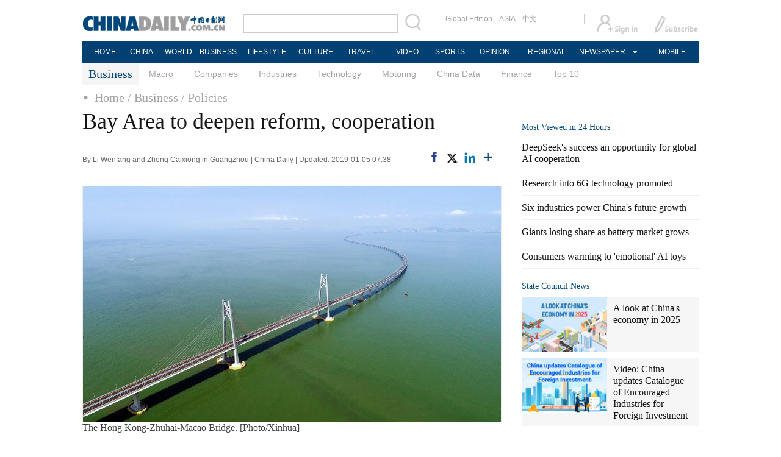

--- FILE ---
content_type: text/html;charset=UTF-8
request_url: http://www.chinadaily.com.cn/a/201901/05/WS5c2fee66a31068606745efdf.html
body_size: 12514
content:
<!DOCTYPE html PUBLIC "-//W3C//DTD XHTML 1.0 Transitional//EN" "http://www.w3.org/TR/xhtml1/DTD/xhtml1-transitional.dtd">

<html xmlns="http://www.w3.org/1999/xhtml">
  <head>
    <meta http-equiv="Content-Type" content="text/html; charset=utf-8" />
    <title>Bay Area to deepen reform, cooperation - Chinadaily.com.cn</title>
    <meta name="keywords" content="Guangdong,reform and opening-up,Greater Bay Area" />
    <meta name="description" content="Guangdong governor urges province to utilize major historical opportunities" />
    
      <meta property="og:xi" content="0" />
      <meta property="og:title" content="Bay Area to deepen reform, cooperation" />
      <meta property="og:recommend" content="0" />
      <meta property="og:url" content="https://www.chinadaily.com.cn/a/201901/05/WS5c2fee66a31068606745efdf.html" />
      <meta property="og:image" content="http://img2.chinadaily.com.cn/images/201901/05/5c2fee66a310686029de9230.jpeg" />
      
      <meta name="twitter:card" content="summary_large_image" />
      <meta name="twitter:site" content="@ChinaDailyApp" />
      <meta name="twitter:title" content="Bay Area to deepen reform, cooperation" />
      <meta name="twitter:description" content="Guangdong governor urges province to utilize major historical opportunities" />
      
        
        
        
        <meta name="twitter:image:src" content="http://img2.chinadaily.com.cn/images/201901/05/5c2fee66a310686029de9232.jpeg" />
        
        
        
        <meta name="twitter:image" content="http://img2.chinadaily.com.cn/images/201901/05/5c2fee66a310686029de9232.jpeg" />
      
      
      
      
      <meta name="shareImg" content="//img2.chinadaily.com.cn/images/201901/05/5c2fee66a310686029de9230.jpeg" />
      <meta name="msapplication-TileImage" content="https://img2.chinadaily.com.cn/static/common/img/sharelogo2.jpg" />
      <link rel="apple-touch-icon-precomposed" href="https://img2.chinadaily.com.cn/static/common/img/sharelogo2.jpg" />
    
    <link rel="stylesheet" type="text/css" href="//img2.chinadaily.com.cn/static/2017www_business_en/css/bootstrap.min.css" />
    <link rel="stylesheet" type="text/css" href="//img2.chinadaily.com.cn/static/2017www_business_en/css/layout.css?ver=20" />
    <link rel="stylesheet" type="text/css" href="//img2.chinadaily.com.cn/static/2017www_business_en/css/r-content.css?v=134" />
    <link rel="stylesheet" type="text/css" href="//img2.chinadaily.com.cn/static/2017www_business_en/css/r-public.css" />
    <link rel="stylesheet" charset="utf-8" href="//img2.chinadaily.com.cn/static/common/css/share_encontent.css" />
    <script xml:space="preserve" src="//img2.chinadaily.com.cn/static/common/js/html5shiv.js"></script>
    <script xml:space="preserve" src="//img2.chinadaily.com.cn/static/common/js/respond.min.js"></script>
    <link href="//img2.chinadaily.com.cn/h5hack/respond-proxy.html" id="respond-proxy" rel="respond-proxy" />
    <link href="/h5hack/respond.proxy.gif" id="respond-redirect" rel="respond-redirect" />
    <script src="/h5hack/respond.proxy.js" xml:space="preserve"></script>
    <meta name="viewport" content="width=device-width, initial-scale=1.0, minimum-scale=1.0, maximum-scale=1.0, user-scalable=no" />
    <script type="text/javascript" charset="utf-8" rel="stylesheet" xml:space="preserve" src="//img2.chinadaily.com.cn/static/common/js/jquery.min.js"></script>
    <script type="text/javascript" src="//www.chinadaily.com.cn/js/2020/qrcode.min.js" xml:space="preserve"></script><!--二维码生成-->
    <script language="javascript" type="text/javascript" xml:space="preserve" src="//img2.chinadaily.com.cn/static/2017www_business_en/js/bootstrap.min.js"></script>
    <script language="javascript" type="text/javascript" xml:space="preserve" src="//img2.chinadaily.com.cn/static/2017www_business_en/js/content-public.js?v=21"></script>
    <script type="text/javascript" charset="utf-8" rel="stylesheet" xml:space="preserve" src="//img2.chinadaily.com.cn/static/common/js/share.js"></script>
    <script type="text/javascript" charset="utf-8" rel="stylesheet" xml:space="preserve" src="//img2.chinadaily.com.cn/static/common/js/taboolaHead.js"></script>
    <script type="text/javascript" charset="utf-8" rel="stylesheet" xml:space="preserve" src="//img2.chinadaily.com.cn/static/common/js/jweixin-1.0.0.js"></script>
    <script src="//share.chinadaily.com.cn/wxshare/js/jsonps.js" xml:space="preserve"></script>

    <!--[if lt IE 9]>

<style type="text/css">
.zhezhao{
background-color:#ddd;
}
</style>
<![endif]-->
    
      <meta name="articaltype" content="COMPO" />
      <meta name="filetype" content="1" />
      <meta name="publishedtype" content="1" />
      <meta name="pagetype" content="1" />
      <meta name="catalogs" content="59b8d013a3108c54ed7dfcb3" />
      <meta name="contentid" content="WS5c2fee66a31068606745efdf" />
      <meta name="publishdate" content="2019-01-05" />
      <meta name="editor" content="郭凯" />
      <meta name="author" content="郭凯" />
      <meta name="source" content="China Daily" />

      <!--来源-->
      <meta name="webterren_speical" />
      <meta name="sourcetype" />
    
    
      <!-- NEWSROOM SCRIPT -->
      <script>
        /*  window._newsroom = window._newsroom || [];

        !function (e, f, u) {
          e.async = 1;
          e.src = u;
          f.parentNode.insertBefore(e, f);
        }(document.createElement('script'),
          document.getElementsByTagName('script')[0], '//c2.taboola.com/nr/chinadaily-int/newsroom.js');	*/
      </script>
      <!-- END NEWSROOM SCRIPT -->
    
  </head>
  <body>
    <div id="wx_image" style="display:none;">
      <img src="//www.chinadaily.com.cn/image_e/2020/logo_chinadaily.jpg" />
    </div>
    
      <div class="r-phototitle">
        <!-- AdSame ShowCode: 新版英文2013.10.17 / 新英文内容页-18/2/6 / A1 Begin -->
       <!--   <script type="text/javascript" src="//same.chinadaily.com.cn/s?z=chinadaily&amp;c=2594" charset="gbk" ></script>	-->
        <!-- AdSame ShowCode: 新版英文2013.10.17 / 新英文内容页-18/2/6 / A1 End -->
      </div>
    
    
      <!-- begin响应式遮罩层-->
      <div class="zhezhao"></div>
      <!-- end 响应式遮罩 -->
      <!-- 响应式nav开始 -->
      <nav class="navbartop1">
        <div class="nav-fluid">
          <div class="yinyingceng"></div>
          <button type="button" class="navbutton1 res-m">
            <span class="icon-bar1"></span>
            <span class="icon-bar1"></span>
            <span class="icon-bar1"></span>
          </button>
        </div>
        <div class="img-center res-m">
          <a class="a-center" target="_top" href="//www.chinadaily.com.cn"><img src="//www.chinadaily.com.cn/image_e/2017/logo.png" alt="chinadaily" />
          </a>
        </div>
        <div class="fl-right res-m">
          <a href="//cn.chinadaily.com.cn" target="_top"><img src="//www.chinadaily.com.cn/image_e/2017/cnbut.png" /></a>
        </div>
      </nav>
      <!-- 响应式nav结束 -->
      <ul class="xiao-ul">
        <li><a href="https://newssearch.chinadaily.com.cn/en/search" target="_top"><span>Search</span></a></li>
        <li><a href="https://www.chinadaily.com.cn" target="_top">HOME</a></li>
        <li>
          <a href="https://www.chinadaily.com.cn/china" target="_top">CHINA</a>
        </li>
        <li>
          <a href="https://www.chinadaily.com.cn/world" target="_top">WORLD</a>
        </li>
        <li>
          <a href="https://www.chinadaily.com.cn/business" target="_top">BUSINESS</a>
        </li>
        <li>
          <a href="https://www.chinadaily.com.cn/life" target="_top">LIFESTYLE</a>
        </li>
        <li>
          <a href="https://www.chinadaily.com.cn/culture" target="_top">CULTURE</a>
        </li>
        <li>
          <a href="https://www.chinadaily.com.cn/travel" target="_top">TRAVEL</a>
        </li>
        <li><a href="https://www.chinadaily.com.cn/video" target="_blank">VIDEO</a></li>
        <li>
          <a href="https://www.chinadaily.com.cn/sports" target="_top">SPORTS</a>
        </li>
        <li>
          <a href="https://www.chinadaily.com.cn/opinion" target="_top">OPINION</a>
        </li>
        <li>
          <a href="https://www.chinadaily.com.cn/regional" target="_top">REGIONAL</a>
        </li>
        <li><a href="javascript:void(0)">NEWSPAPER</a></li>
        <li><a href="https://www.chinadaily.com.cn/e/static_e/newmedia" target="_top">MOBILE</a></li>
      </ul>
      <!-- pc头部 -->
      <div class="topBar">
        <div class="logo"><a target="_blank" href="//www.chinadaily.com.cn"><img src="https://www.chinadaily.com.cn/image_e/2016/logo_art.jpg" /></a></div>
        <div class="search">
          <form name="searchform" method="get" action="https://newssearch.chinadaily.com.cn/en/search" onsubmit="return do_search(this)" target="_blank">
            <input name="query" id="searchText" onfocus="clearword(this)" type="text" />
            <span><img src="https://www.chinadaily.com.cn/image_e/2016/fdj_art.gif" style="width:28px;;" onclick="javascript:searchform.submit()" /></span>
          </form>
          <script>
            //<![CDATA[
            function clearword(obj){ 
              obj.value = ''; 
            }
            //]]>
          </script>
        </div>
        <div class="channel">
          <span><a href="http://www.chinadailyglobal.com" target="_blank">Global Edition</a><a href="http://www.chinadailyasia.com/" target="_blank">ASIA</a></span>
          <span><a href="https://cn.chinadaily.com.cn" target="_blank">中文</a><a href="https://language.chinadaily.com.cn" target="_blank" style="display:none;">双语</a><a href="http://www.chinadaily.com.cn/chinawatch_fr/index.html" target="_blank" style="display:none;">Français</a></span>
        </div>
        <div class="topInfo"><a href="https://bbs.chinadaily.com.cn/forum/index.html" target="_blank" style="padding-right: 28px;"><img src="https://www.chinadaily.com.cn/image_e/2016/sign_ico_art.gif" /></a><a href="http://subscription.chinadaily.com.cn/" target="_blank"><img src="https://www.chinadaily.com.cn/image_e/2016/sub_ico_art.gif" /></a></div>
      </div>
      <!-- pc 菜单 -->
      <div class="topNav">
        <ul class="dropdown">
          <li style="width: 60px;"><a href="https://www.chinadaily.com.cn" target="_blank">HOME</a></li>
          <li style=" width:60px;"> <a href="https://www.chinadaily.com.cn/china" target="_blank">CHINA</a></li>
          <li style=" width:65px;">  <a href="https://www.chinadaily.com.cn/world" target="_blank">WORLD</a></li>
          <li style=" width:80px;"> <a href="https://www.chinadaily.com.cn/business" target="_blank">BUSINESS</a></li>
          <li style=" width:80px;"><a href="https://www.chinadaily.com.cn/life" target="_blank">LIFESTYLE</a></li>
          <li style=" width:75px;"> <a href="https://www.chinadaily.com.cn/culture" target="_blank">CULTURE</a></li>
          <li style=" width:75px;">  <a href="https://www.chinadaily.com.cn/travel" target="_blank">TRAVEL</a></li>
          <li style=" width:70px;"><a href="https://www.chinadaily.com.cn/video" target="_blank">VIDEO</a></li>
          <li style=" width:75x;"> <a href="https://www.chinadaily.com.cn/sports" target="_blank">SPORTS</a></li>
          <li style=" width:85px;">  <a href="https://www.chinadaily.com.cn/opinion" target="_blank">OPINION</a></li>
          <li style=" width:90px;"><a href="https://www.chinadaily.com.cn/regional" target="_blank">REGIONAL</a></li>
          <li class="newspaper"><a href="javascript:void(0);">NEWSPAPER</a>
            <ul class="sub_menu">
              <li><a href="http://newspress.chinadaily.net.cn" target="_blank" style="width:110px;">China Daily PDF</a></li>
              <li><a href="https://epaper.chinadaily.com.cn/china" target="_blank" style="width:130px;">China Daily E-paper</a></li>
            </ul>
          </li>
          <li style="width:75px;"><a href="https://www.chinadaily.com.cn/e/static_e/newmedia" target="_blank">MOBILE</a></li>
        </ul>
      </div>
    

    <!-- pc 二级菜单 -->
    <div class="topNav2_art" style="margin-bottom:0px;"> <span>Business</span>
      <ul>    
        <li>
          <a target="_top" shape="rect" href="//www.chinadaily.com.cn/business/economy">Macro</a>
          </li>
        <li>
          <a target="_top" shape="rect" href="//www.chinadaily.com.cn/business/companies">Companies</a>
          </li>
        <li>
          <a target="_top" shape="rect" href="//www.chinadaily.com.cn/business/biz_industries">Industries</a>
          </li>
        <li>
          <a target="_top" shape="rect" href="//www.chinadaily.com.cn/business/tech">Technology</a>
          </li>     
        <li>
          <a target="_top" shape="rect" href="//www.chinadaily.com.cn/business/motoring">Motoring</a>
          </li>
        <li>
          <a target="_top" shape="rect" href="//www.chinadaily.com.cn/business/chinadata">China Data</a>
          </li>
        <li>
          <a target="_top" shape="rect" href="//www.chinadaily.com.cn/business/money">Finance</a>
          </li>
        <li>
          <a target="_top" shape="rect" href="//www.chinadaily.com.cn/business/full_coverage/top1lists">Top 10</a>
          </li>        
      </ul>
    </div>


    <!-- pc 当前栏目 -->
    <div class="topNav3_art"> <span id="bread-nav">
      
        
          <a shape="rect" href="//www.chinadaily.com.cn">Home</a>
          
          
        
      
      
        
          
          <a shape="rect" href="//www.chinadaily.com.cn/business">/ Business</a>
          
        
      
      
        
          
          
          <a shape="rect" href="//www.chinadaily.com.cn/business/economy">/ Policies</a>
        
      
      </span></div>
    <!-- 响应式bread导航 -->
    <ol class="breadcrumb res-m" id="bread-nav1">
      
        
           <li><a shape="rect" href="//www.chinadaily.com.cn">Home</a></li>
          
          
        
      
      
        
          
          <li><a shape="rect" href="//www.chinadaily.com.cn/business">Business</a></li>
          
        
      
      
        
          
          
          <li><a shape="rect" href="//www.chinadaily.com.cn/business/economy">Policies</a></li>
        
      
      <img src="//www.chinadaily.com.cn/image_e/2020/share/share.png" class="share-icon" alt="Share to ..." title="Share to ..." />
    </ol>
    <div class="navholder">    </div>
    <div class="breadholder">    </div>
    <!-- pc 主体开始 -->

    <!-- pc 主体开始 -->
    <div class="main_art">
      <div class="lft_art">

    
      <h1>Bay Area to deepen reform, cooperation</h1>
      <h2></h2>
      <div class="info">
        <span class="info_l">
          By Li Wenfang and Zheng Caixiong in Guangzhou | 
          China Daily |
          Updated: 2019-01-05 07:38
        </span>
        <span class="info_r">
          <a title="facebook" style="cursor:pointer; " target="_blank" href="https://www.facebook.com/sharer.php?title=Bay Area to deepen reform, cooperation&amp;u=https://www.chinadaily.com.cn/a/201901/05/WS5c2fee66a31068606745efdf.html"><img src="https://www.chinadaily.com.cn/image_e/2020/facebook.png" height="17px" /></a>
          <a title="twitter" style="cursor:pointer;" target="_blank" href="https://twitter.com/share?text=Bay Area to deepen reform, cooperation&amp;url=https://www.chinadaily.com.cn/a/201901/05/WS5c2fee66a31068606745efdf.html"><img src="https://www.chinadaily.com.cn/image_e/2024/twitter.png" /></a>
          <a title="linkedin" style="cursor:pointer;" target="_blank" href="http://www.linkedin.com/shareArticle?mini=true&amp;title=Bay Area to deepen reform, cooperation&amp;url=https://www.chinadaily.com.cn/a/201901/05/WS5c2fee66a31068606745efdf.html"><img src="https://www.chinadaily.com.cn/image_e/2020/linkedin.png" /></a>
          <a title="More" class="more" style="cursor:pointer; "><img src="//www.chinadaily.com.cn/image_e/2017/more_art.gif" /></a>
        </span>

      </div>


      <div class="moreshare">
        <span class="closesharepc">Share<img src="https://www.chinadaily.com.cn/image_e/2020/timg.jpg" width="20px" height="20px" /></span>
        <a title="weibo" style="cursor:pointer;" target="_blank" href="https://service.weibo.com/share/share.php?appkey=2152474398&amp;type=3&amp;title=Bay Area to deepen reform, cooperation&amp;pic=http://img2.chinadaily.com.cn/images/201901/05/5c2fee66a310686029de9230.jpeg&amp;url=https://www.chinadaily.com.cn/a/201901/05/WS5c2fee66a31068606745efdf.html"><img src="https://www.chinadaily.com.cn/image_e/2020/weibo.jpg" /></a>
        <a title="weixin" style="cursor:pointer;"><img src="https://www.chinadaily.com.cn/image_e/2020/weixin.jpg" id="weixinqrcode" /></a>
      </div>
      <div id="qrcode">
        <span>Share - WeChat<img src="https://www.chinadaily.com.cn/image_e/2020/timg.jpg" width="20px" height="20px" /></span>
        <div id="qrcodearea">
        </div>
      </div>
      <div class="share">
        <div class="share-core">
          <a title="weibo" target="_blank" href="https://service.weibo.com/share/share.php?appkey=2152474398&amp;type=3&amp;title=Bay Area to deepen reform, cooperation&amp;pic=http://img2.chinadaily.com.cn/images/201901/05/5c2fee66a310686029de9230.jpeg&amp;url=https://www.chinadaily.com.cn/a/201901/05/WS5c2fee66a31068606745efdf.html"><img src="//www.chinadaily.com.cn/image_e/2020/share/weibo.png" /></a>
          <a title="facebook" target="_blank" href="https://www.facebook.com/sharer.php?title=Bay Area to deepen reform, cooperation&amp;u=https://www.chinadaily.com.cn/a/201901/05/WS5c2fee66a31068606745efdf.html"><img src="//www.chinadaily.com.cn/image_e/2020/share/facebook.png" /></a>
          <a title="twitter" target="_blank" href="https://twitter.com/share?text=Bay Area to deepen reform, cooperation&amp;url=https://www.chinadaily.com.cn/a/201901/05/WS5c2fee66a31068606745efdf.html"><img src="//www.chinadaily.com.cn/image_e/2020/share/twitter.png" /></a>
          <a title="linkedin" target="_blank" href="http://www.linkedin.com/shareArticle?mini=true&amp;title=Bay Area to deepen reform, cooperation&amp;url=https://www.chinadaily.com.cn/a/201901/05/WS5c2fee66a31068606745efdf.html"><img src="//www.chinadaily.com.cn/image_e/2020/share/linkedin.png" /></a>
          <a title="mail" target="_blank" href="mailto:?subject=Shared from Chinadaily.com.cn&amp;body=Bay Area to deepen reform, cooperation%0D%0Ahttps://www.chinadaily.com.cn/a/201901/05/WS5c2fee66a31068606745efdf.html"><img src="//www.chinadaily.com.cn/image_e/2020/share/mail.png" /></a>
          <!-- <a title="linkedin" th:href="'http://www.linkedin.com/shareArticle?mini=true&amp;title='+ ${story.title} + '&amp;url=' + ${story.url}" target="_blank"><img src="//www.chinadaily.com.cn/image_e/2020/share/browser.png"  /></a>
<a title="linkedin" th:href="'http://www.linkedin.com/shareArticle?mini=true&amp;title='+ ${story.title} + '&amp;url=' + ${story.url}" target="_blank"><img src="//www.chinadaily.com.cn/image_e/2020/share/more.png"  /></a>		-->
        </div>
        <div class="share-close">
          <span>CLOSE</span>
        </div>
      </div>
      <div id="Content">
        
        
        <figure class="image" style="display: table;"> 
 <img src="//img2.chinadaily.com.cn/images/201901/05/5c2fee66a310686029de922c.jpeg" data-from="newsroom" data-mimetype="image/jpeg" id="img-5c2fee66a310686029de922c"> 
 <figcaption style="display: table-caption; caption-side: bottom;">
   The Hong Kong-Zhuhai-Macao Bridge. [Photo/Xinhua] 
 </figcaption> 
</figure> 
<p><strong>Guangdong governor urges province to utilize major historical opportunities</strong></p> 
<p>Guangdong province in South China has vowed to deepen reform and opening-up in economic development, and to further expand cooperation with Hong Kong and Macao, to speed up the development of the Guangdong-Hong Kong-Macao Greater Bay Area in the new year.</p> 
<p>"Reform and opening-up has been the key measure for Guangdong's fast and steady economic growth in previous decades, and Guangdong should open up even wider to the outside world in the years to come," the provincial government said in a statement released after an economic work conference held in late December.</p> 
<p>"Reform and opening-up has greatly revitalized and stimulated Guangdong's economic growth," the statement said.</p> 
<p>Ma Xingrui, governor of Guangdong, has urged the relevant cities and departments in the province to utilize the major historical opportunities brought by the Guangdong-Hong Kong-Macao Greater Bay Area.</p> 
<p>He called on them to deepen reforms and opening-up to join hands with their counterparts in Hong Kong and Macao, in order to further improve the Bay Area's international competitiveness in advanced manufacturing through scientific and technological innovation.</p> 
<p>"Meanwhile, Guangdong will further promote the integration and development of industry, finance, science and technology among the cities in the Bay Area," Ma said earlier at a meeting with local entrepreneurs in Guangzhou, the provincial capital.</p> 
<p>He said he expects that cooperation with the Hong Kong and Macao special administrative regions will help Guangdong to become a new international innovation center and a major transport hub, by further improving the infrastructural links with the SARs in the years ahead.</p> 
<p>Liang Haiming, chairman of Guangzhou-based China Silk Road iValley Research Institute, said after decades of development, Guangdong, Hong Kong and Macao should expand exchanges and cooperation in the area of innovative science and technology.</p> 
<p>"Guangdong will be able to import innovative overseas concepts and technologies via Hong Kong and Macao, and in turn sell their own innovative products to global markets, via platforms in Hong Kong and Macao," Liang told China Daily.</p> 
<p>Meanwhile, Liang suggested cities in Guangdong should adhere to a harmonious and coordinated development pattern, in order to complement each other's advantages in the Bay Area and to avoid development overlaps.</p> 
<p>"Guangdong cities that are expecting to become international financial centers can first choose to become a green bond exchange center or carbon emission trading center, areas that are neglected by many other leading global financial cities," he said.</p> 
<p>"Actually, not all the cities can become world financial centers," he added.</p> 
<p>Guangdong, long considered a window of China's reform and opening-up, has led economic development on the mainland for three decades. The province is expected to achieve an annual GDP growth rate of about 7 percent in 2018.</p> 
<p>In 2017, Guangdong's GDP came to more than 8.99 trillion yuan ($1.31 trillion), compared with 5.8 trillion yuan in 2012.</p> 
<p>According to statistics from Guangdong Customs, the province's foreign trade volume came to 6.53 trillion yuan in the first 11 months of 2018, up 7 percent year-on-year.</p> 
<p>Guangdong reported a trade surplus of 1.2 trillion yuan between January and November, as its export volume reached 3.87 trillion yuan, up 2.6 percent year-on-year. Its imports hit 2.66 trillion yuan in the period, up 14.1 percent year-on-year.</p> 
<p>The province attracted actual foreign investment of 137.82 billion yuan in the 11 months ending November, up 6 percent year-on-year, and approved a total of 32,823 foreign-funded projects in the same period, up 159.9 percent year-on-year.</p> 
<p>In addition to Hong Kong and Macao, the Greater Bay Area includes the Shenzhen and Zhuhai special economic zones, and the cities of Guangzhou, Foshan, Dongguan, Zhongshan, Huizhou, Jiangmen and Zhaoqing, all in Guangdong.</p>
        
      </div>
      
      
      
    

      <div class="selectpage">
        <!--移动分页-->
        
      </div>
    

        <!-- show more -->

        <!-- <div class="mb50">
<img src="img/more.jpg" width="685" height="23" /> </div> -->

        <!-- <th:block th:include="@{|/|}+'common/2017en' :: comments"/>	-->
        <!-- Related Stories -->

        <div class="mb20">
          <div class="bt2" style="margin-bottom:5px;"><b>Related Stories</b></div>
          <ul class="lis_art2">
            
              <li><a shape="rect" href="//www.chinadaily.com.cn/a/201812/06/WS5c087b18a310eff30328f621.html">Bilingual cooperation seen as hastening more contacts</a></li>
            
            
              <li><a shape="rect" href="//www.chinadaily.com.cn/a/201810/23/WS5bceb1faa310eff303284051.html">Hong Kong-Zhuhai-Macao Bridge: Opening new chapter</a></li>
            
            
              <li><a shape="rect" href="//www.chinadaily.com.cn/a/201810/24/WS5bcfab66a310eff3032841eb.html">Leaders hail opening of Bay Area bridge</a></li>
            
            
              <li><a shape="rect" href="//www.chinadaily.com.cn/a/201810/23/WS5bceca56a310eff3032840c0.html">Eight things you need to know about Hong Kong-Zhuhai-Macao Bridge</a></li>
            
            
              <li><a shape="rect" href="//www.chinadaily.com.cn/a/201810/23/WS5bce5a0ea310eff303283e0d.html">New bridge set to energize Bay Area</a></li>
            
          </ul>
        </div>

        <div class="mb20 r-phototitle">
          <div class="bt2" style="margin-bottom:15px;">
            <b>  
              
                <a target="_top" shape="rect" href="//www.chinadaily.com.cn/business/businessphotos">Photo</a>
              
            </b>
          </div>
          
            <div class="photo_art">
              
                <div class="p_art">
                  <span><a shape="rect" href="//www.chinadaily.com.cn/a/202512/05/WS69329bf5a310d6866eb2d1a5.html"><img width="227" height="158" src="//img2.chinadaily.com.cn/images/202512/05/69329bf5a310d68600f39ad0.jpeg" /></a></span><a class="t_art" shape="rect" href="//www.chinadaily.com.cn/a/202512/05/WS69329bf5a310d6866eb2d1a5.html">China Eastern launches world's longest flight</a>
                </div>
              
              
                <div class="p_art">
                  <span><a shape="rect" href="//www.chinadaily.com.cn/a/202512/05/WS69326b0da310d6866eb2d11c.html"><img width="227" height="158" src="//img2.chinadaily.com.cn/images/202512/05/69326b0da310d68600f392d5.jpeg" /></a></span><a class="t_art" shape="rect" href="//www.chinadaily.com.cn/a/202512/05/WS69326b0da310d6866eb2d11c.html">Hainan winter trade fair promotes tropical agriculture</a>
                </div>
              
              
                <div class="p_art">
                  <span><a shape="rect" href="//www.chinadaily.com.cn/a/202511/28/WS69296a36a310d6866eb2bf5a.html"><img width="227" height="158" src="//img2.chinadaily.com.cn/images/202512/08/69363e2ba310d68600f3b88b.png" /></a></span><a class="t_art" shape="rect" href="//www.chinadaily.com.cn/a/202511/28/WS69296a36a310d6866eb2bf5a.html">'A date with China' media tour makes stop at 'Futian Wings'</a>
                </div>
              
              
                <div class="p_art" style="clear:both;">
                  <span><a shape="rect" href="//www.chinadaily.com.cn/a/202511/27/WS6927f533a310d6866eb2bb7b.html"><img width="227" height="158" src="//img2.chinadaily.com.cn/images/202511/28/6928f4b7a310d68600f3251a.jpeg" /></a></span><a class="t_art" shape="rect" href="//www.chinadaily.com.cn/a/202511/27/WS6927f533a310d6866eb2bb7b.html">Shenzhen pioneers brain science tech to shape future industries</a>
                </div>
              
              
                <div class="p_art">
                  <span><a shape="rect" href="//www.chinadaily.com.cn/a/202511/25/WS6925094fa310d6866eb2b38e.html"><img width="227" height="158" src="//img2.chinadaily.com.cn/images/202511/25/6925094fa310d68600f2e4f1.jpeg" /></a></span><a class="t_art" shape="rect" href="//www.chinadaily.com.cn/a/202511/25/WS6925094fa310d6866eb2b38e.html">Charting distinctive path for beauty brands</a>
                </div>
              
              
                <div class="p_art">
                  <span><a shape="rect" href="//www.chinadaily.com.cn/a/202511/11/WS6912cac6a310fc20369a46db.html"><img width="227" height="158" src="//img2.chinadaily.com.cn/images/202511/11/6912cac6a310fc20ea9149b8.jpeg" /></a></span><a class="t_art" shape="rect" href="//www.chinadaily.com.cn/a/202511/11/WS6912cac6a310fc20369a46db.html">China Post strives to ensure package delivery for 'Double Eleven' online shopping festival</a>
                </div>
              
            </div>
          
        </div>
      </div>

      <!-- pc 右侧开始 -->
      <div class="mai_r">
        
      <div class="mb20">
        <!-- AdSame ShowCode: 新版英文2013.10.17 / 新英文内容页-18/2/6 / C1 Begin -->
       <!--   <script type="text/javascript" src="//same.chinadaily.com.cn/s?z=chinadaily&amp;c=2599" charset="gbk" ></script>	-->
        <!-- AdSame ShowCode: 新版英文2013.10.17 / 新英文内容页-18/2/6 / C1 End -->
      </div>
    
        <!-- Most Viewed in 24 Hours -->
        <div class="bt2 h24" id="24hours" style="margin-bottom:5px;"> <b><a href="javascript:void(0)" shape="rect">Most Viewed in 24 Hours</a></b></div>
        <ul class="lisBox">
          <script src="//www.chinadaily.com.cn/html/topnews/59b8d00fa3108c54ed7dfc0a.js" xml:space="preserve"></script>
          <script xml:space="preserve">
            /*<![CDATA[*/
            var num;
            document.write('<ul class=\"lisBox\">');
            for(var i=0;i<5;i++){
              num=i+1;
              document.write('<li><a href="'+cd_json[i].url+'" target="_blank">'+cd_json[i].title+'</a></li>');
            }
            document.write('</ul>');
            /*]]>*/
          </script>
        </ul>
        
      <div class="mb20">
        <!-- AdSame ShowCode: 新版英文2013.10.17 / 新英文内容页-18/2/6 / E1 Begin -->
       <!--   <script type="text/javascript" src="//same.chinadaily.com.cn/s?z=chinadaily&amp;c=2600" charset="gbk" ></script>	-->
        <!-- AdSame ShowCode: 新版英文2013.10.17 / 新英文内容页-18/2/6 / E1 End -->
      </div>
    
        
      <!--   <div id="taboola-right-rail-thumbnails"></div>	-->
      <script type="text/javascript">
        /*   window._taboola = window._taboola || [];
        _taboola.push({
          mode: 'alternating-thumbnails-rr',
          container: 'taboola-right-rail-thumbnails',
          placement: 'Right Rail Thumbnails',
          target_type: 'mix'
        });	*/
      </script>
    
        <!--State Counsil News 5a30ea16a3108bc8c67304a4-->
        <div class="bt2 lunbor-600"><b>
          <a href="http://english.gov.cn/" target="_blank" shape="rect">State Council News</a>
          </b></div>
        <div class="tw4Box lunbor-600">
          
            
              <div class="tw4">
                <div class="tw4_p"><a target="_blank" shape="rect" href="https://english.www.gov.cn/policies/featured/202601/19/content_WS696df26bc6d00ca5f9a08a8e.html"><img width="140" height="90" src="//img2.chinadaily.com.cn/images/202601/19/696df81da310d68600f65b4b.jpeg_w140" /></a></div>
                <div class="tw4_t"><a target="_blank" shape="rect" href="https://english.www.gov.cn/policies/featured/202601/19/content_WS696df26bc6d00ca5f9a08a8e.html" id="SCN0">A look at China's economy in 2025</a></div>
              </div>
            
            
              <div class="tw4">
                <div class="tw4_p"><a target="_blank" shape="rect" href="https://english.www.gov.cn/policies/featured/202601/15/content_WS6968badec6d00ca5f9a0894a.html"><img width="140" height="90" src="//img2.chinadaily.com.cn/images/202601/15/6968bcd6a310d68600f6269a.jpeg_w140" /></a></div>
                <div class="tw4_t"><a target="_blank" shape="rect" href="https://english.www.gov.cn/policies/featured/202601/15/content_WS6968badec6d00ca5f9a0894a.html" id="SCN1">Video: China updates Catalogue of Encouraged Industries for Foreign Investment</a></div>
              </div>
            
          
        </div>
        <div style="clear:both:float:none;">

        </div>
        <!-- Top 10 -->
        <div class="bt2"><b> 
          <a shape="rect">Top 10</a><!--
<cms:column th:attr="columnId='59b8d01ba3108c54ed7dfd7a'">
<a th:href="${column.prUrl}" target="_top" th:text="${column.name}"></a>
</cms:column>-->
          <!-- 更多按钮 -->
          <a href="#" shape="rect"><span class="jiahao"></span></a>
          </b></div>
        <div class="tw8"> 
          
            
              <a target="_blank" shape="rect" href="//www.chinadaily.com.cn/a/202406/21/WS6674afc1a31095c51c50a077.html"><img width="290" height="187" src="//img2.chinadaily.com.cn/images/202406/21/6674afc1a31095c551b3cc26.jpeg" /></a>
              <span class="tw8_t"><a target="_blank" shape="rect" href="//www.chinadaily.com.cn/a/202406/21/WS6674afc1a31095c51c50a077.html">Top 10 countries attracting Chinese tourists</a></span>
              
            
            
        </div>

        <!-- Editor's picks -->
        <div class="bt2"><b>
          <a target="_top" shape="rect" href="//www.chinadaily.com.cn/business/focus">Business focus</a>
          
          <!-- 更多按钮 -->
          <a href="#" shape="rect"><span class="jiahao"></span></a>
          </b></div>
        <div class="tw4Box">
          
            
              <div class="tw4">
                <div class="tw4_p">
                  <a shape="rect" href="//www.chinadaily.com.cn/a/202601/12/WS696451a0a310d6866eb332fa.html">
                    <img width="140" height="90" src="//img2.chinadaily.com.cn/images/202601/12/696451a0a310d68600f5e8fa.png" />
                  </a>
                </div>
                <div class="tw4_t"><a shape="rect" href="//www.chinadaily.com.cn/a/202601/12/WS696451a0a310d6866eb332fa.html">Develop silver economy to lift well-being of seniors</a></div>
              </div>
            
            
              <div class="tw4">
                <div class="tw4_p">
                  <a shape="rect" href="//www.chinadaily.com.cn/a/202601/12/WS6964505da310d6866eb332ea.html">
                    <img width="140" height="90" src="//img2.chinadaily.com.cn/images/202601/12/6964505da310d68600f5e864.jpeg" />
                  </a>
                </div>
                <div class="tw4_t"><a shape="rect" href="//www.chinadaily.com.cn/a/202601/12/WS6964505da310d6866eb332ea.html">Economy remains stable, resilience set to persist</a></div>
              </div>
            
          
        </div>
        
      <div class="mb20">
        <!-- AdSame ShowCode: 新版英文2013.10.17 / 新英文内容页-18/2/6 / C2 Begin -->
       <!--   <script type="text/javascript" src="//same.chinadaily.com.cn/s?z=chinadaily&amp;c=2601" charset="gbk" ></script>	-->
        <!-- AdSame ShowCode: 新版英文2013.10.17 / 新英文内容页-18/2/6 / C2 End -->
      </div>
    
        <!--China Data  -->
        <div class="bt2"><b>
          
            <a target="_top" shape="rect" href="//www.chinadaily.com.cn/business/chinadata">China Data</a>
          

          </b></div>
        <div class="tw8"> 
          
            
              <a target="_blank" shape="rect" href="//www.chinadaily.com.cn/a/202601/22/WS6971bdc9a310d6866eb352f2.html"><img width="290" height="187" src="//img2.chinadaily.com.cn/images/202601/22/6971bdc9a310d68600f69222.png" /></a>
              <span class="tw8_t"><a target="_blank" shape="rect" href="//www.chinadaily.com.cn/a/202601/22/WS6971bdc9a310d6866eb352f2.html">Key indicators: China's economic growth in 2025</a></span>
              
            
               
        </div>


        <!-- Q&amp;A With CEO -->
        <div class="bt2"><b>
          
            <a target="_top" shape="rect" href="//www.chinadaily.com.cn/business/soe">SOEs</a>
          
          <!-- 更多按钮 -->
          <a href="#" shape="rect"><span class="jiahao"></span></a>
          </b></div>
        <div class="tw4Box">
          
            
              <div class="tw4">
                <div class="tw4_p">
                  <a shape="rect" href="//www.chinadaily.com.cn/a/202511/11/WS69129549a310fc20369a45f2.html">
                    <img width="140" height="90" src="//img2.chinadaily.com.cn/images/202511/11/69129549a310fc20ea9144aa.jpeg" />
                  </a>
                </div>
                <div class="tw4_t"><a shape="rect" href="//www.chinadaily.com.cn/a/202511/11/WS69129549a310fc20369a45f2.html">Fund for SOEs in place to spur innovation</a></div>
              </div>
            
            
              <div class="tw4">
                <div class="tw4_p">
                  <a shape="rect" href="//www.chinadaily.com.cn/a/202510/30/WS690329b0a310f735438b7dbe.html">
                    <img width="140" height="90" src="//img2.chinadaily.com.cn/images/202510/30/690329b0a310f735017fc311.jpeg" />
                  </a>
                </div>
                <div class="tw4_t"><a shape="rect" href="//www.chinadaily.com.cn/a/202510/30/WS690329b0a310f735438b7dbe.html">Special fund to support strategic emerging industries launched in Beijing</a></div>
              </div>
            
          
        </div>


        <!--Special  -->
        <div class="bt2"><b>
          <a target="_top" shape="rect" href="//www.chinadaily.com.cn/business/full_coverage">Special</a>
          
          <!-- 更多按钮 -->
          <a href="#" shape="rect"><span class="jiahao"></span></a>
          </b></div>
        <div class="tw6Box">
          
            
              
                <div class="tw6">
                  <span class="tw6_p"><a shape="rect" href="//www.chinadaily.com.cn/a/202601/19/WS696d9701a310d6866eb3477a.html"><img width="140" height="90" src="//img2.chinadaily.com.cn/images/202601/19/696d9701a310d68600f650da.jpeg" /></a></span>
                  <span class="tw6_t"><a shape="rect" href="//www.chinadaily.com.cn/a/202601/19/WS696d9701a310d6866eb3477a.html">Davos 2026</a></span>
                </div>
              
              
            
            
              
              
                <div class="tw6" style="margin-right:0px;">
                  <span class="tw6_p"><a shape="rect" href="//www.chinadaily.com.cn/a/202512/03/WS692fce88a310d6866eb2cab6.html"><img width="140" height="90" src="//img2.chinadaily.com.cn/images/202512/03/692fce88a310d68600f36ceb.jpeg" /></a></span>
                  <span class="tw6_t"><a shape="rect" href="//www.chinadaily.com.cn/a/202512/03/WS692fce88a310d6866eb2cab6.html">International Services Shanghai</a></span>
                </div>
              
            
          
        </div>


      </div>  
    </div>

    
      <link rel="stylesheet" type="text/css" href="//img2.chinadaily.com.cn/static/common/css/public_eu.css?v=1222513143" />
      <!-- 响应式回顶部 -->
      <div data-am-widget="gotop" class="am-gotop am-gotop-fixed WIDGET-58db5c3d3f6a4d70c2315464 gotop am-no-layout am-active res-m">
        <span class="am-gotop-title">Top</span>
        <i class="am-gotop-icon am-icon-arrow-up gotop"></i>
      </div>
      <!-- 响应式回顶部结束 -->
      <!--pc回顶部-->
      <div class="hui-dingbu">
        <div class="ding-nei"><a href="">BACK TO THE TOP</a></div>
      </div>
      <!--show mobile手机显示pc页面返回mobile部分-->
      <div class="mobileView" id="mobileView">
        <div class="mobileView-language">
          <div class="mobileView-button mvl-english">
            English
          </div>
          <div class="mobileView-button mvl-chinese">
            <a href="https://cn.chinadaily.com.cn" target="_blank">中文</a>
          </div></div>
        <div class="mobileView-button mobileView-phone" onclick="transView()"><img src="//img2.chinadaily.com.cn/static/common/img/showmobilee.png" /></div>
      </div>

      <!--show mobile手机显示pc页面返回mobile部分- end -->
      <!--底部-->
      <div class="dibu-one"></div>
      <!--底部2-->
      <div class="topNav_art2">
        <ul class="dropdown" style="width:1010px; margin:0 auto;">
          <li style="width: 55px;"><a href="https://www.chinadaily.com.cn" target="_blank">HOME</a></li>
          <li style=" width:55px;"> <a href="https://www.chinadaily.com.cn/china" target="_blank">CHINA</a></li>
          <li style=" width:65px;">  <a href="https://www.chinadaily.com.cn/world" target="_blank">WORLD</a></li>
          <li style=" width:75px;"> <a href="https://www.chinadaily.com.cn/business" target="_blank">BUSINESS</a></li>
          <li style=" width:75px;"><a href="https://www.chinadaily.com.cn/life" target="_blank">LIFESTYLE</a></li>
          <li style=" width:70px;"> <a href="https://www.chinadaily.com.cn/culture" target="_blank">CULTURE</a></li>
          <li style=" width:70px;">  <a href="https://www.chinadaily.com.cn/travel" target="_blank">TRAVEL</a></li>
          <li style=" width:75px;"><a href="https://www.chinadaily.com.cn/video" target="_blank">VIDEO</a></li>
          <li style=" width:65px;"> <a href="https://www.chinadaily.com.cn/sports" target="_blank">SPORTS</a></li>
          <li style=" width:70px;">  <a href="https://www.chinadaily.com.cn/opinion" target="_blank">OPINION</a></li>
          <li style=" width:70px;"><a href="https://www.chinadaily.com.cn/regional" target="_blank">REGIONAL</a></li>
          <li class="newspaper"><a href="javascript:void(0);">NEWSPAPER</a>
            <ul class="sub_menu">
              <li><a href="http://newspress.chinadaily.net.cn" target="_blank" style="width:110px;">China Daily PDF</a></li>
              <li><a href="https://epaper.chinadaily.com.cn/china" target="_blank" style="width:130px;">China Daily E-paper</a></li>
            </ul>
          </li>
          <li><a href="https://www.chinadaily.com.cn/e/static_e/newmedia" target="_blank">MOBILE</a></li>
        </ul>
      </div>
      <!--底部3-->
      <div class="dibu-three">
        <div class="dibu-three-nei">
          <div class="three-left">
            <div class="lo-g"><a target="_blank" href="https://www.chinadaily.com.cn"><img src="https://www.chinadaily.com.cn/image_e/2016/sub/a-1.jpg" /></a></div>

            <div class="lo-a">Copyright 1994 - <script>
              //<![CDATA[
              var oTime = new Date();
              document.write(oTime.getFullYear());
              //]]>
              </script>. All rights reserved. The content (including but not limited to text, photo, multimedia information, etc) published in this site belongs to China Daily Information Co (CDIC). Without written authorization from CDIC, such content shall not be republished or used in any form. Note: Browsers with 1024*768 or higher resolution are suggested for this site.</div>

            <div class="lo-c"><span style="display:none;">License for publishing multimedia online <b><a href="//www.chinadaily.com.cn/2009image_e/permit2010.jpg" target="_blank">0108263</a></b></span><br />
              <br />
              Registration Number: 130349 <img src="//www.chinadaily.com.cn/image_e/2016/sub/a-2.jpg" /></div>
          </div>

          <div class="three-midd">
            <div class="midd-a"><a href="https://www.chinadaily.com.cn/e/static_e/about" target="_blank">About China Daily</a></div>

            <div class="midd-a"><a href="https://www.chinadaily.com.cn/e/static_e/advertiseonsite" target="_blank">Advertise on Site</a></div>

            <div class="midd-a"><a href="https://www.chinadaily.com.cn/e/static_e/contact" target="_blank">Contact Us</a></div>

            <div class="midd-a"><a href="http://chinadaily.zhiye.com/" target="_blank">Job Offer</a></div>

            <div class="midd-a"><a href="https://www.chinadaily.com.cn/static_e/Expat_Employment.html" target="_blank">Expat Employment</a></div>
          </div>

          <div class="three-right">
            <div class="right-a">FOLLOW US</div>

            <div class="right-b"><span><a href="http://www.facebook.com/chinadaily" target="_blank"><img src="https://www.chinadaily.com.cn/image_e/2016/sub/a-3.jpg" border="0" /></a></span> 

              <span><a href="https://twitter.com/ChinaDailyUSA" target="_blank"><img src="https://www.chinadaily.com.cn/image_e/2024/a-5.jpg?ver=2" border="0" /></a></span></div>
          </div>
        </div>
      </div>
      <!-- 响应式foot -->
      <footer class="mobile-foot">
        <div class="mobile-miscs res-m">
          <div class="showDesktop"><span class="showDesktop-English"><img src="//img2.chinadaily.com.cn/static/common/img/mEnglish.png" /></span>
            <span class="showDesktop-Chinese"><a href="//cn.chinadaily.com.cn"><img src="//img2.chinadaily.com.cn/static/common/img/mChinese.png" /></a></span>
            <span class="showDesktop-Desktop" id="showpc" onclick="transView()"><img src="//img2.chinadaily.com.cn/static/common/img/showDesktop.png" /></span></div>
          <p class="footer-p">
            Copyright 1994 - <script>
            //<![CDATA[ 
            var oTime = new Date();
            document.write(oTime.getFullYear());
            //]]>
            </script>. All rights reserved. The content (including but not limited to text, photo, multimedia information, etc) published in this site belongs to China Daily Information Co (CDIC). Without written authorization from CDIC, such content shall not be republished or used in any form.
          </p>
        </div>
      </footer>
      <!-- 响应式foot 结束-->
      <script type="text/javascript">
        //<![CDATA[
        var toggleBtn = document.getElementById('showpc');
        var vp = document.querySelector('meta[name=viewport]');
        var vpHtml = document.getElementById('showpc');
        vpHtml.style.display = 'display';
        var flag = 0;
        function transView(){
          var x = (flag) ? 'initial-scale=1' : 'width=1200';
          var  relax = (flag) ? 'none' : 'block';
          vp.setAttribute('content', x);
          document.getElementById("mobileView").style.display=relax;

          flag^=1;
        };
        /*toggleBtn.addEventListener('click',transView())*/

        //]]>
      </script> 
    

    <div class="share">
      <div class="share-core">
        <a title="weibo" shape="rect" href="http://v.t.sina.com.cn/share/share.php?appkey=2152474398&amp;type=3&amp;title=Bay Area to deepen reform, cooperation&amp;pic=http://img2.chinadaily.com.cn/images/201901/05/5c2fee66a310686029de9230.jpeg&amp;url=https://www.chinadaily.com.cn/a/201901/05/WS5c2fee66a31068606745efdf.html"><img src="//www.chinadaily.com.cn/image_e/2020/share/weibo.png" /></a>
        <a title="facebook" target="_blank" shape="rect" href="https://www.facebook.com/sharer.php?title=Bay Area to deepen reform, cooperation&amp;u=https://www.chinadaily.com.cn/a/201901/05/WS5c2fee66a31068606745efdf.html"><img src="//www.chinadaily.com.cn/image_e/2020/share/facebook.png" /></a>
        <a title="twitter" target="_blank" shape="rect" href="https://twitter.com/share?text=Bay Area to deepen reform, cooperation&amp;url=https://www.chinadaily.com.cn/a/201901/05/WS5c2fee66a31068606745efdf.html"><img src="//www.chinadaily.com.cn/image_e/2020/share/twitter.png" /></a>
        <a title="linkedin" target="_blank" shape="rect" href="http://www.linkedin.com/shareArticle?mini=true&amp;title=Bay Area to deepen reform, cooperation&amp;url=https://www.chinadaily.com.cn/a/201901/05/WS5c2fee66a31068606745efdf.html"><img src="//www.chinadaily.com.cn/image_e/2020/share/linkedin.png" /></a>
        <a title="mail" target="_blank" shape="rect" href="mailto:?subject=Shared from Chinadaily.com.cn&amp;body=Bay Area to deepen reform, cooperation%0D%0Ahttps://www.chinadaily.com.cn/a/201901/05/WS5c2fee66a31068606745efdf.html"><img src="//www.chinadaily.com.cn/image_e/2020/share/mail.png" /></a>
        <!-- <a title="linkedin" th:href="'http://www.linkedin.com/shareArticle?mini=true&amp;title='+ ${story.title} + '&amp;url=' + ${story.url}" target="_blank"><img src="//www.chinadaily.com.cn/image_e/2020/share/browser.png"  /></a>
<a title="linkedin" th:href="'http://www.linkedin.com/shareArticle?mini=true&amp;title='+ ${story.title} + '&amp;url=' + ${story.url}" target="_blank"><img src="//www.chinadaily.com.cn/image_e/2020/share/more.png"  /></a>		-->
      </div>
      <div class="share-close">
        <span>CLOSE</span>
      </div>
    </div>
    
      <div style="display:none">
        <script type="text/javascript">
          //<![CDATA[
          document.write(unescape("%3Cscript src='//cl2.webterren.com/webdig.js?z=16' type='text/javascript'%3E%3C/script%3E"));
          //]]>
        </script>
        <script type="text/javascript">
          //<![CDATA[
          wd_paramtracker("_wdxid=000000000000000000000000000000000000000000")
          //]]>
        </script>
      </div>
      <!--心动统计系统 -->
      <script src="https://xd.cdurl.cn/xdsens/autotrack.js" type="text/javascript" data-config="{'host':'//xd.cdurl.cn/receiver', 'project':'Chinadailyvideo','token':'a5a00812e91149238d371a308cb61e40'}"></script>
    
    
      <div style="display:none;">
        <!--  <script src="//s13.cnzz.com/stat.php?id=3089622&amp;web_id=3089622" language="JavaScript"></script>	-->
        <!-- Start Alexa Certify Javascript -->
        <!--  <script type="text/javascript">
//<![CDATA[
_atrk_opts = { atrk_acct:"uM+9j1a8Dy00qn", domain:"chinadaily.com.cn",dynamic: true};
(function() { var as = document.createElement('script'); as.type = 'text/javascript'; as.async = true; as.src = "https://certify-js.alexametrics.com/atrk.js"; var s = document.getElementsByTagName('script')[0];s.parentNode.insertBefore(as, s); })();
//]]>
</script>
<noscript><img src="https://certify.alexametrics.com/atrk.gif?account=uM+9j1a8Dy00qn" style="display:none" height="1" width="1" alt="" /></noscript>	-->
        <!-- End Alexa Certify Javascript -->  
      </div>

    

    <div id="SCN">&#160;</div>

    <!--State Council-->
    <script type="text/javascript" xml:space="preserve">
      //<![CDATA[
      function iFrameScn(){
        var oHref0 = document.getElementById("SCN0").getAttribute("href");
        var oHref1 = document.getElementById("SCN1").getAttribute("href"); 
        var oDiv =  document.getElementById("SCN");

        var oScnIframe = "<iframe src='" + oHref0 + "' style='display:none' ></iframe>" +"<iframe src='"+oHref1+"' style='display:none' ></iframe>";


        oDiv.innerHTML = oScnIframe;

      }
      iFrameScn();
      //]]>
    </script>

    <script type="text/javascript" xml:space="preserve">  
      //<![CDATA[
      jq(document).ready(function () {
        function is_weixin(){
          var ua = navigator.userAgent.toLowerCase();
          if(ua.match(/MicroMessenger/i)=="micromessenger") {
            return true;
          } else {
            return false;
          }
        }
        var url =location.href;
        if(is_weixin()){
          jq.post('https://share.chinadaily.com.cn/wxshare/api/wxinit', {url:url}, function(data){
            wx.config({
              debug: false,
              appId: data.appid,
              timestamp: data.timestamp,
              nonceStr: data.noncestr,
              signature: data.sign,
              jsApiList: ['onMenuShareTimeline','onMenuShareAppMessage']
            }),
              wx.ready(function(){
              wx.onMenuShareTimeline({
                title: 'Bay Area to deepen reform, cooperation',
                link: url,
                imgUrl: 'http://img3.chinadaily.com.cn/static/common/img/sharelogo.png'
              });
              var data = {
                title: 'Bay Area to deepen reform, cooperation',
                desc: 'Guangdong governor urges province to utilize major historical opportunities',
                link: url,
                imgUrl: 'http://img3.chinadaily.com.cn/static/common/img/sharelogo.png'
              };
              wx.onMenuShareAppMessage(data);
            }),
              wx.error(function(res){
              console.log("微信验证失败!");
            })
          });
        }

      });
      //]]>
    </script>
  </body>
 
       <script>
    //<![CDATA[
    document.addEventListener("DOMContentLoaded", function() {
      // 获取div#Content中的所有iframe
      const contentDiv = document.getElementById('Content');
      if (contentDiv) {
        const targetIframes = contentDiv.querySelectorAll("iframe");
        
        // 遍历并执行调整函数
        targetIframes.forEach(iframe => {
          adjustIframeContainerSize(iframe);
        });
      } else {
        console.warn('未找到div#Content元素');
      }
    });

    function adjustIframeContainerSize(iframe) {
      if (!iframe) {
        console.warn('未找到 iframe 元素');
        return;
      }

      // 获取iframe的ID
      const iframeId = iframe.id.replace(/[^a-zA-Z]/g, "");
      console.log(iframeId)
      let vr;

      // 根据不同ID设置不同的ra值
      if (iframeId === 'playerFrameN') {
        // 从src中提取ra参数
        const iframeSrc = iframe.src;
        console.log("当前 iframe 的 src:", iframeSrc);
        
        try {
          const videoUrl = new URL(iframeSrc);
          vr = videoUrl.searchParams.get("ra") || "16:9";
        } catch (e) {
          console.error("解析URL失败:", e);
          vr = "16:9"; // 解析失败时使用默认值
        }
      } else if (iframeId === 'playerFrameV') {
        // 固定为9:16
        vr = "9:16";
      } else if (iframeId === 'playerFrameP') {
        // 固定为16:9
        vr = "16:9";
      } else {
        // 对于其他ID的iframe，使用默认比例
        console.log(`未处理的iframe ID: ${iframe.id}，使用默认比例`);
        vr = "16:9";
        return; // 如果不需要处理其他ID的iframe，可以取消此行注释
      }

      console.log(`iframe ID: ${iframe.id}，使用的比例值:`, vr);

      // 解析宽高比
      const ratioParts = vr.split(":").map(Number);
      if (ratioParts.length !== 2 || isNaN(ratioParts[0]) || isNaN(ratioParts[1])) {
        console.error("无效的比例值，使用默认16:9");
        ratioParts = [16, 9];
      }
      const [videoW, videoH] = ratioParts;
      const videoRatio = videoW / videoH;

      // 调整iframe尺寸
      const parent = iframe.parentElement;
      if (!parent) {
        console.warn('iframe没有父元素');
        return;
      }
      
      const parentWidth = parent.offsetWidth;
      
      function isMobileDevice() {
        return /Harmony|OpenHarmony|Android|webOS|iPhone|iPad|iPod|BlackBerry|IEMobile|Opera Mini/i.test(navigator.userAgent);
      }

      function updateContainerWidth() {
        if (isMobileDevice()) {
          console.log("这是移动设备");
          iframe.style.width = parentWidth + "px";
          iframe.style.height = parentWidth / videoRatio + "px";
        } else {
          console.log("这是PC/桌面设备");
          if (videoRatio > 1) {
            iframe.style.width = parentWidth + "px";
            iframe.style.height = parentWidth / videoRatio + "px";
          } else {
            iframe.style.width = parentWidth * 0.6 + "px";
            iframe.style.height = (parentWidth * 0.6) / videoRatio + "px";
          }
        }
        console.log(`width: ${iframe.style.width}, height: ${iframe.style.height}`);
      }

      updateContainerWidth();
      iframe.addEventListener("load", updateContainerWidth);
      // 监听窗口大小变化，重新调整尺寸
      window.addEventListener("resize", updateContainerWidth);
    }
    //]]>
</script>
    
</html>


--- FILE ---
content_type: text/html;charset=UTF-8
request_url: https://english.www.gov.cn/policies/featured/202601/15/content_WS6968badec6d00ca5f9a0894a.html
body_size: 4400
content:
<!DOCTYPE html PUBLIC "-//W3C//DTD XHTML 1.0 Transitional//EN" "http://www.w3.org/TR/xhtml1/DTD/xhtml1-transitional.dtd">

<html xmlns="http://www.w3.org/1999/xhtml">
<head>
    <meta charset="UTF-8" />
    <meta http-equiv="X-UA-Compatible" content="IE=edge" />
    <meta name="viewport" content="width=device-width, initial-scale=1.0" />
    <title>Video: China updates Catalogue of Encouraged Industries for Foreign Investment</title>
    <meta name="keywords" />
    <meta name="description" />
  <link href="//english.www.gov.cn/favicon.ico" rel="shortcut icon" type="image/x-icon" />
    <link rel="stylesheet" href="/static/2023GW/css/swiper-bundle.min.css" />
    <link rel="stylesheet" href="/static/2023GW/css/public.css?i=1" />
    <link rel="stylesheet" href="/static/2023GW/css/main.css?i=1" />
    <link rel="stylesheet" href="/static/2023GW/css/Mobile_main.css?i=1" />
  
     
  <meta name="filetype" content="0" />
<meta name="publishedtype" content="1" />
<meta name="pagetype" content="1" />
<meta name="catalog" content="en_6417fc0cc6d0f528699db6e1" />
<meta name="contentid" content="en_WS6968badec6d00ca5f9a0894a" />
<meta name="publishdate" content="2026-01-15" />
<meta name="author" content="孙蕊" />
<meta name="source" content="english.www.gov.cn" />
  
  

    <script xml:space="preserve" src="/static/2023GW/js/jquery-3.6.0.min.js"></script>
    <script xml:space="preserve" src="/static/2023GW/js/swiper-bundle.min.js"></script>
  <script xml:space="preserve" src="/static/2023GW/js/data.js"></script>
  <script type="text/javascript" charset="utf-8" rel="stylesheet" xml:space="preserve" src="/static/2023GW/js/initScreen.js"></script>
  
  
    <script type="text/javascript" charset="utf-8" rel="stylesheet" xml:space="preserve" src="/static/common/js/jweixin-1.0.0.js"></script>
    <script src="//share.chinadaily.com.cn/wxshare/js/jsonps.js" xml:space="preserve"></script>
    
  

</head>

<body>
    <div class="PC_Show">
        
      <div class="Top_Box">
        <div class="Top_Div Cen1280">
          <div class="Top_Logo FLeft">
            <a href="//english.www.gov.cn">
              <img src="/static/common/img/GOV_Logo1.png" />
            </a>
          </div>
          <div class="Top_Search_Date FRight">
            <div class="Top_Date_Div">
              <p class="Top_Date">
                <script type="text/javascript">
                  //<![CDATA[
                  document.write(""+m[today.getMonth()+1]+"  "+today.getDate()+"  "+theYear+"");
                  //]]>
                </script>
              </p>
              <p class="Top_Line"></p>
              <p class="Top_App"><a href="//app.www.gov.cn/download/English.html"> App</a></p>
            </div>
            <div class="Top_Search_Div">
              <!-- 20230322 -->
              <form method="get" id="searchform" enctype="application/x-www-form-urlencoded" autocomplete="off">
                <div class="Top_Search">                  
                  <input maxlength="110" type="text" id="code" name="code" value="17dbe3acd9d" style="display:none" />
                  <input maxlength="110" type="text" id="dataTypeId" name="dataTypeId" value="57" style="display:none" />
                  <input maxlength="200" type="text" id="searchtxt" name="searchWord" />
                </div>
                <input value="&nbsp;" readonly="readonly" id="searchBottom" style="" type="text" />
              </form>

              <script type="text/javascript" xml:space="preserve">
                //<![CDATA[
                var oSearchForm = document.getElementById('searchform');
                var oSearchInput = document.getElementById('searchBottom');
                var oSearchTxt = document.getElementById('searchtxt');
                oSearchInput.onclick = function (){
                  if(oSearchTxt.value != ''){
                    oSearchForm.action = 'https://search.english.www.gov.cn/en/search.shtml';
                    oSearchForm.target = '_blank';
                    oSearchForm.submit();
                  }
                  else{
                    alert('Please enter your search. ');

                  }
                };
                $(document).keyup(function(event){
                  if (oSearchTxt == document.activeElement) {
                    if(event.keyCode ==13){
                      if(oSearchTxt.value != ''){
                        oSearchForm.action = 'https://search.english.www.gov.cn/en/search.shtml';
                        oSearchForm.target = '_blank';
                        oSearchForm.submit();
                      }
                      else{
                        alert('Please enter your search. ');

                      }
                    }
                  }
                });
                //]]>
              </script>                       
              <!-- 20230322 end-->
            </div>
          </div>
        </div>
      </div>
    
      
      <div class="Menu_Box">
        <div class="Menu_Div Cen1280">
          <div class="Menu_List FLeft">
            <ul>
              <li><a href="//english.www.gov.cn">HOME</a></li>
              <li><a href="/news/">NEWS</a></li>
              <li><a href="/institutions/">INSTITUTIONS</a></li>
              <li><a href="/policies/">POLICIES</a></li>
              <li><a href="/archive/">ARCHIVE</a></li>
            </ul>
          </div>
          <div class="Menu_Language">
            <a href="//www.gov.cn/" target="_blank">中文</a>
          </div>
        </div>
      </div>
    
    </div>
    <div class="Mobile_Show">
        
      <div class="mMenu_Box">
        <div class="mMenu_Div">
          <div class="Menu_Close_Div">
            <img src="/static/common/img/Mobile/mMenu_Close.png" />
          </div>
          <ul>
            <Li id="menu1">
              <div class="Menu_Line"><a href="//english.www.gov.cn">HOME</a>
              </div>
            </Li>
            <Li id="menu2">
              <div class="Menu_Line">
                <a href="/news/">NEWS</a>

              </div>
            </Li>
            <Li id="menu3">
              <div class="Menu_Line">
                <a href="/institutions/">INSTITUTIONS</a>
              </div>

            </Li>
            <Li id="menu4">
              <div class="Menu_Line">
                <a href="/policies/">POLICIES</a>
              </div>
            </Li>
            <Li id="menu5">
              <div class="Menu_Line">
                <a href="/archive/">ARCHIVE</a>
              </div>
            </Li>
            <Li class="menuCN">
              <div class="Menu_Line">
                <a href="//www.gov.cn/" target="_blank">中文</a>
              </div>
            </Li>
          </ul>
        </div>
      </div>
      <div class="mBody">
        <div class="Menu_Box">
          <div class="Menu_Div">
            <div class="Menu_Logo FLeft">
              <a href="//english.www.gov.cn"><img src="/static/common/img/Mobile/mGOV_Logo1.png" /></a>
            </div>
            <div class="Menu_MenuIcon FRight">
              <img src="/static/common/img/Mobile/mMenu_Icon.png" />
            </div>

            <div class="Menu_Search FRight">
              <a href="https://search.english.www.gov.cn/en/search.shtml?code=17dbe3acd9d&amp;dataTypeId=57">
                <img src="/static/common/img/Mobile/mMenu_Search.png" />
              </a>
            </div>
          </div>
        </div>
      </div>
            
    </div>



    <div class="All_Show">
        <div class="mBody">
        <div class="Page_Center_Div Cen1280">
            <div class="Page_TopBlank"></div>
            <div class="Artical_Block">
                <div class="Artical_Title ">Video: China updates Catalogue of Encouraged Industries for Foreign Investment</div>
                <div class="Artical_Info_Div">
                    <span>Updated: January 15, 2026 18:00</span>
                  <span>english.www.gov.cn</span>
                  <span class="No_Print"><a href="javascript:window.print()" shape="rect"><img src="/static/2023GW/images/Artical_Print.jpg" /></a></span>
                </div>
              <div class="Artical_Content">
                
                  <iframe style="max-width:850px;" id="playerFrame" width="100%" height="338px" scrolling="no" frameborder="0" allowfullscreen="true" src="//video.english.www.gov.cn/player/player.html?src=//video.english.www.gov.cn/stream/607803/01d140db-4461-4293-ac49-e5c219151d50/95929a95-e6f3-43d5-b7df-601c5d012e4b_h.m3u8&amp;p=//english.www.gov.cn/images/202601/15/6968bbb3c6d00ca5a3e2a4f2.jpeg&amp;l=en&amp;c=6417fc0cc6d0f528699db6e1&amp;s=WS6968badec6d00ca5f9a0894a&amp;d=20260115180027&amp;t=Video%3A+China+updates+Catalogue+of+Encouraged+Industries+for+Foreign+Investment">

                  </iframe>
                  <p>China unveiled the 2025 version of the Catalogue of Encouraged Industries for Foreign Investment, outlining key measures to attract and use foreign capital with greater efforts.</p>
                
              </div>
            </div>
            
          
          
            <div class="Page_End_Line_Div"></div>
        </div>
        </div>
    </div>
    <div class="PC_Show">
        
      <div class="Bottom_Div Cen1280">
        <!-- 20230329 -->        
        <div class="Bottom_Right FRight">
          <h3>Copyright© <a href="//www.gov.cn/" target="_blank">www.gov.cn</a> | <a href="//english.www.gov.cn/archive/202303/28/content_WS64227cbfc6d0f528699dc56b.html">About us</a> | <a href="https://english.www.gov.cn/archive/202601/05/content_WS695bc53fc6d00ca5f9a086cc.html">Contact us</a></h3>
          <h3><span>Website Identification Code bm01000001</span> 
            <span><a href="//beian.miit.gov.cn/#/Integrated/index" target="_blank">Registration Number: 05070218</a></span></h3>
          <h3>All rights reserved. The content (including but not limited to text, photo, multimedia information, etc) published in this site belongs to www.gov.cn.</h3>
          <h3>Without written authorization from www.gov.cn, such content shall not be republished or used in any form.</h3>
        </div><!-- 20230329 -->
      </div>
      <!-- 20230327 Back DESKTOP -->      
      <div class="gwe-dtbackmobile">
        <div class="gwe-pc2m-info">
          Mobile
        </div>
        <div id="gwe-pc2m-phone">
          <div id="gwe-pc2m-red"></div>
          <div id="gwe-pc2m-blue"></div>
          <div id="gwe-pc2m-green"></div>
        </div>
      </div>
      <!-- 20230327 end --> 
    
    </div>
    <div class="Mobile_Show">
        <div class="mBody">
            
      <div class="Bottom_Div">
        <!-- 20230327 DESKTOP -->   
        <h4><a href="javascript:void(0)">Desktop</a></h4>
        <h3><span>Copyright© <a href="//www.gov.cn/" target="_blank">www.gov.cn</a></span> | <span><a href="https://english.www.gov.cn/archive/202601/05/content_WS695bc53fc6d00ca5f9a086cc.html">Contact us</a> </span> </h3>
        <h3>Website Identification Code bm01000001</h3>            
        <h3><a href="//beian.miit.gov.cn/#/Integrated/index" shape="rect" target="_blank">Registration Number: 05070218</a></h3>                       
      </div>
      <script type="text/javascript" charset="utf-8" rel="stylesheet" src="/static/common/js/initBottom.js"></script>
    
        </div>
    </div>

<script xml:space="preserve">
//<![CDATA[
    if ($(window).width() <= 600) {
        //移动端
        Mobile_init();
    } else {
        //转pc端
        PC_init();
    }
    $('.BackToTop_IMG').click(function () {
        $('html , body').animate({
            scrollTop: 0
        }, 'slow');
    })

    function Mobile_init() {
        var swiper1 = new Swiper('.mArchive_ABC_Swiper', {
            slidesPerView: 1,
            centeredSlides: false,
            paginationClickable: true,
            spaceBetween: 30,
            loop: true,
            pagination: {
                el: '.mArchive_ABC_pagination',
                clickable :true,
            },
            autoplay: {
                delay: 3000,// 3秒切换
            },
            // navigation: {
            //     nextEl: '.Home_Focus_BTNext',
            //     prevEl: '.Home_Focus_BTPrev',
            // },
        });

    }

    function PC_init() {
        var swiper1 = new Swiper('.Archive_ABC_Swiper', {
            slidesPerView: 1,
            centeredSlides: false,
            paginationClickable: true,
            spaceBetween: 30,
            loop: true,
            pagination: {
                el: '.Archive_ABC_pagination',
                clickable :true,
            },
            autoplay: {
                delay: 3000,// 3秒切换
            },
            // navigation: {
            //     nextEl: '.Home_Focus_BTNext',
            //     prevEl: '.Home_Focus_BTPrev',
            // },
        });
    }
  //]]>
</script>
  
<script type="text/javascript" xml:space="preserve">  
	//<![CDATA[
	$(document).ready(function () {
      function is_weixin(){
			var ua = navigator.userAgent.toLowerCase();
			if(ua.match(/MicroMessenger/i)=="micromessenger") {
				return true;
			} else {
				return false;
			}
		}
     var storytitle = 'Video: China updates Catalogue of Encouraged Industries for Foreign Investment';
     var reg=/<\/?.+?\/?>/g;
     storytitle = storytitle.replace(reg,'');
     document.getElementsByTagName('title')[0].innerHTML = storytitle;
		var url =location.href;
		if(is_weixin()){
			$.post('//share.chinadaily.com.cn/wxshare/api/wxinit', {url:url}, function(data){
				wx.config({
					debug: false,
					appId: data.appid,
					timestamp: data.timestamp,
					nonceStr: data.noncestr,
					signature: data.sign,
					jsApiList: ['onMenuShareTimeline','onMenuShareAppMessage']
				}),
				wx.ready(function(){
					wx.onMenuShareTimeline({
						title: storytitle,
						link: url,
						imgUrl: 'https://english.www.gov.cn/static/common/img/fx-gd.jpg'
					});
					var data = {
							title: storytitle,
                   desc: '',
							link: url,
							imgUrl: 'https://english.www.gov.cn/static/common/img/fx-gd.jpg'
					};
					wx.onMenuShareAppMessage(data);
				}),
				wx.error(function(res){
					console.log("微信验证失败!");
				})
			});
		}
      
	});
		//]]>
	</script>
          
<script xml:space="preserve" src="/static/2023GW/js/PubFunction.js?i=1"></script>


       
  <script type="text/javascript" charset="utf-8" rel="stylesheet" async="async" src="/static/common/js/gov_webdig.js"></script>
   
      
    

  </body>  
</html>

--- FILE ---
content_type: text/html
request_url: https://video.english.www.gov.cn/player/player_v5m.html?src=%2F%2Fvideo.english.www.gov.cn%2Fstream%2F607803%2F01d140db-4461-4293-ac49-e5c219151d50%2F95929a95-e6f3-43d5-b7df-601c5d012e4b_h.m3u8&p=%2F%2Fenglish.www.gov.cn%2Fimages%2F202601%2F15%2F6968bbb3c6d00ca5a3e2a4f2.jpeg&l=en&c=6417fc0cc6d0f528699db6e1&s=WS6968badec6d00ca5f9a0894a&d=20260115180027&t=Video%3A%20China%20updates%20Catalogue%20of%20Encouraged%20Industries%20for%20Foreign%20Investment&r=https%3A%2F%2Fenglish.www.gov.cn%2Fpolicies%2Ffeatured%2F202601%2F15%2Fcontent_WS6968badec6d00ca5f9a0894a.html&rd=
body_size: 491
content:
<!DOCTYPE html>
<html >
<head>
    <meta charset="utf-8"/>
	<link href="v5/css/player_m.min.css" rel="stylesheet">
	<script type="text/javascript" src="v5/js/player_m.min.js"></script>
</head>
<body onload="doOnload()" style="margin:0px">

	<video id="player" class="" controls style="width:100%;height:100%" >
	<!--
		<p class="vjs-no-js">您的浏览器不支持这个视频的播放，请使用支持html5的浏览器播放这个视频</p>
	-->
	</video>
</body>
</html>

--- FILE ---
content_type: text/css;charset=UTF-8
request_url: http://img2.chinadaily.com.cn/static/2017www_business_en/css/r-public.css
body_size: 2376
content:
.channel{
	line-height: 1.2;
}
@font-face {
  font-family: 'FontAwesome';
  src: url('fontawesome-webfont.eot?v=4.2.0');
  src: url('fontawesome-webfont.eot?#iefix&v=4.2.0') format('embedded-opentype'),
  url('fontawesome-webfont.woff?v=4.2.0') format('woff'),
  url('fontawesome-webfont.ttf?v=4.2.0') format('truetype'),
  url('fontawesome-webfont.svg?v=4.2.0#fontawesomeregular') format('svg');
  font-weight: normal;
  font-style: normal;
}
.res-pc,.res-m,.res-mid,.res-min{display:none;}
/*.am-icon-arrow-up:before {
    content: "\f062";
}	*/
.am-gotop-fixed .am-gotop-icon {
    width: 32px;
    line-height: 32px;
    background-color: #555;
    vertical-align: middle;
    color: #ddd;
    display: list-item;
     background-image: url(//www.chinadaily.com.cn/image_e/2017/gotop.jpg);
}
 .am-gotop-icon {
    background-color: #555;
}
.am-gotop-fixed {
    position: fixed;
    right: 10px;
    bottom: 10px;
    z-index: 1010;
    opacity: 0;
    width: 32px;
    min-height: 32px;
    overflow: hidden;
    border-radius: 2px;
    text-align: center;
}
/*[class*="am-icon-"]:before {
    display: inline-block;
    font-family: "FontAwesome",sans-serif;
    font-weight: normal;
    font-style: normal;
    vertical-align: baseline;
    line-height: 1;
    -webkit-font-smoothing: antialiased;
    -moz-osx-font-smoothing: grayscale;
}	*/
.am-gotop-fixed.am-active {
    opacity: .9;
}
.am-gotop-fixed {
    position: fixed;
    right: 10px;
    bottom: 10px;
    z-index: 1010;
    opacity: 0;
    width: 32px;
    min-height: 32px;
    overflow: hidden;
    border-radius: 2px;
    text-align: center;
}
.am-gotop-fixed .am-gotop-title {
    display: none;
}
.xiao-ul{
	margin: 0px;
	padding: 0px;
	position: absolute;
	top: 0px;
	left: -329px;
	width: 270px;
	z-index: 789;
	background-color: #ddd;
	border-right:1px solid #333;
	max-height: 100%;
	overflow-y:scroll;
	font-family: Arial;
	height: 100%;
}
.xiao-ul li{
	list-style-type: none;
	border-bottom: 1px solid rgba(0,0,0,0.3);
	height: 44px;
	line-height: 44px;
	text-indent: 15px;
	padding: 0;
	position: relative;
	box-shadow: inset 0 1px 0 rgba(255,255,255,0.05);
	text-shadow: 0 1px 0 rgba(0,0,0,0.5); 
}
.xiao-ul li a{
	color: #073E6E;
	text-decoration: none;
	display: block;
	
}
.xiao-ul li a:link{
	font-family: Arial;
}
.xiao-ul li a:hover{
	text-decoration: none;
}
.xiao-ul li a span{
	display: block;
	width: 245px;
	height: 35px;
	border-radius: 50px;
	background-color: #bfbfbf;
	margin: 4.5px auto;
	line-height: 35px;
	color: #f8f8f8;
	text-shadow: none; 
	box-shadow: none;
	font-weight: normal;
	font-size: 1.5rem;
}
.zhezhao{
	display: none;
    position: absolute;
    left: 0;
    top: 0;
	background:rgba(255,255,255,0.3);
	height: 100%;
	width: 100%;
	z-index: 700;
	overflow: hidden;
}
.ovfhidden{
	height: 100%;
	overflow-y:auto;
}
.selectpage{
	color: #333;
	text-align: left;
	padding: 0;
	width: 100%\0;
	width: -moz-calc(100% - 20px);
	width: -webkit-calc(100% - 20px);
	width: calc(100% - 20px);
	margin: 1.5rem 10px;

}
.selectpage span{
	background-color: #eee;
	height: 36px;
	display: inline-block;
	padding: 5px 15px 0px 15px;
    text-align: center;
    width: 30%;
    box-sizing:border-box;
	-moz-box-sizing:border-box;
	-ms-box-sizing:border-box;
	-webkit-box-sizing:border-box;
	-o-box-sizing: border-box;
}
.selectpage span a{
	line-height: 1.6;
	font-size: 1.6rem;
	text-transform: capitalize;
	text-decoration: none;
}
.prev{
	margin-right: 4%;
}
.pageno{
	margin-right: 3%;
}
.next{
	float: right;
}
@media (max-width: 599px){
.navbartop1{
	height:49px;
	line-height: 49px;
	width: 100%;
	position: relative;
	background-color:#fff; 
}
.yinyingceng{
	position: absolute;
	background-color: rgba(0,0,0,0);
	top: 0px;
	right: 90%;
	height: 40px;
	width: 40px;
	z-index: 190;
}
.navbutton1{
	position: absolute;
	right:90%;
	padding: 0.2rem;
	margin-top: 11px;
    background-color: #FFF;
    background-image: none;
    border: 1px solid transparent;
    border-radius: 4px;
    z-index: 99;
}   
.sr-only1 {
    position: absolute;
    width: 1px;
    height: 1px;
    padding: 0;
    margin: -1px;
    overflow: hidden;
    clip: rect(0,0,0,0);
    border: 0;
}
.icon-bar1{
	display: block;
    width: 18px;
    height: 3px;
    border-radius: 1px;
    background-color: #073E6E;
    margin-top: 3px;
 }
 .img-center{
 	display: block;
    left: 0;
    top: 0;
    text-align: center;
 	padding: 0;
 	margin:0 15%;
 }
 .img-center img{
 	height: 34px;
 	width: auto;
 	margin-top: 8px;
    vertical-align: top;
 }
.fl-right{
	position: absolute;
	top:0px;
	display: block;
	padding-right: 0px;
	right: 10px;
}
.fl-right a{
	display: block;
	margin: 14px 0 0 5px;
}
.fl-right a img{
	height: 16px;
    width: auto;
    vertical-align: middle;
}
.r-xiala{
	position: absolute;
	z-index: 300;
	left: 0;
	right: 0;
}
.r-xiala li{
	width: 100%;
	height: auto;
}
.r-xiala li a{
	border-bottom: 1px solid #a8a8a8;
    box-shadow: inset 0 1px 0 rgba(255, 255, 255, 0.05);
    background-color: #073E6E;
    color: #fff;
    height: 49px;
    line-height: 49px;
    padding: 0;
    text-indent: 10px;
    display: block;
}
.mobile-foot{
	background-color: #FFF;
	text-align: center;
	font-size: 1.6rem;
	padding: 1em 10px;
}
.footer-switch{
	margin-bottom: 10px;
}
.footer-moblie{
	color: #555;

}
.footer-desk a{
	color: #073E6E;
	display: inline-block;
	text-decoration: none;
}
.footer-desk a:hover{
	text-decoration: none;
}
.footer-driver{
	font-size: 1.6rem;
	margin: 0 5px;
}
.mobile-miscs{
	font-size: 14px;
}
.footer-eng{
	color: #333;

}
.footer-chin a{
	color: #073E6E;
	display: inline-block;
	text-decoration: none;
}
.footer-chin a:hover{
	text-decoration: none;
}
.footer-p{
	margin: 4px 0;
	color: #999;
}
.xiao-ul li{
	font-size: 1.6rem;
}
.carousel-inner img{
	width: 100%;
}
.carousel-caption{
	position: absolute;
	bottom: 0;
	left: 0;
	width: 100%;
	text-align: left;
	background-color: rgba(0,0,0,0.4);
	display: block;
	padding: 0;
	
}
.carousel-caption h3{
	width: 100%;
	font-size: 1.6rem;
	line-height: 1.6;
	margin: 0;
	padding: 0;
	
}
.carousel-caption h3 a{
	color: #FFF;
    display: block;
    padding: 8px 60px 8px 8px;
    text-overflow: ellipsis;
    white-space: nowrap;
    overflow: hidden;
    overflow: hidden;
	word-wrap:normal;
	text-overflow:ellipsis;
	-o-text-overflow: ellipsis;
	white-space: nowrap;
}
.carousel-indicators{
	width: 45%;
	bottom:8px; 
	left: 53%; 
	margin: 0;
	position: absolute;
	padding-right: 0;
	text-align: right;
}
.carousel-indicators li{
	background-color: rgba(255,255,255,0.4);
	width: 6px;
	height: 6px;
	-webkit-border-radius:0;
	border-radius:0;
	border: none;
	margin: 0 2px 0 0;
}
.carousel-indicators .active{
	background-color: #FFF;
	width: 6px;
	height: 6px;
	border-radius:0;
	margin: 0 2px 0 0;
}
.r-nav{
	position: relative;
	background-color: #FFF;

}
.r-nav a{
	display: inline-block;
}
  .res-m,.res-min{display:block}
}
@media (min-width: 600px) and (max-width: 1009px){
.navbartop1{
	height:49px;
	line-height: 49px;
	width: 100%;
	position: relative;
	background-color:#fff; 
}
.yinyingceng{
	position: absolute;
	background-color: rgba(0,0,0,0);
	top: 0px;
	right: 90%;
	height: 40px;
	width: 40px;
	z-index: 190;
}
.navbutton1{
	position: absolute;
	right:90%;
	padding: 0.2rem;
	margin-top: 10px;
    background-color: #FFF;
    background-image: none;
    border: 1px solid transparent;
    border-radius: 4px;
    z-index: 99;
}
.sr-only1 {
    position: absolute;
    width: 1px;
    height: 1px;
    padding: 0;
    margin: -1px;
    overflow: hidden;
    clip: rect(0,0,0,0);
    border: 0;
}
.icon-bar1{
	display: block;
    width: 18px;
    height: 3px;
    border-radius: 1px;
    background-color: #073E6E;
    margin-top: 3px;
}
.img-center{
 	display: block;
    left: 0;
    top: 0;
    text-align: center;
 	padding: 0;
 	margin:0 15%;
}
.img-center img{
 	height: 34px;
 	width: auto;
 	margin-top: 8px ;
    vertical-align: top;
}
.fl-right{
	position: absolute;
	top:0px;
	display: block;
	right: 10px;
	padding-right: 0px;
}
.fl-right a{
	display: block;
	margin: 13px 0 0 5px;
}
.fl-right img{
	height: 16px;
    width: auto;
    vertical-align: middle;
}
.mobile-foot{
	background-color: #FFF;
	text-align: center;
	font-size: 2rem;
	padding: 1em 10px;
}
.footer-switch{
	margin-bottom: 10px;
}
.footer-moblie{
	color: #555;

}
.footer-desk a{
	color: #073E6E;
	display: inline-block;
	text-decoration: none;
}
.footer-desk a:hover{
	text-decoration: none;
}
.footer-driver{
	font-size: 2rem;
	margin: 0 5px;
}
.mobile-miscs{
	font-size: 16px;
}
.footer-eng{
	color: #333;
}
.footer-chin a{
	color: #073E6E;
	display: inline-block;
	text-decoration: none;
}
.footer-chin a:hover{
	text-decoration: none;
}
.footer-p{
	margin: 4px 0;
	color: #999;
	font-size: 16px;
}
.xiao-ul li{
	font-size: 2rem;
}
.r-xiala{
	position: absolute;
	z-index: 300;
	left: 0;
	right: 0;
}
.r-xiala li{
	width: 100%;
	height: auto;
}
.r-xiala li a{
	border-bottom: 1px solid #a8a8a8;
    box-shadow: inset 0 1px 0 rgba(255, 255, 255, 0.05);
    background-color: #073E6E;
    color: #fff;
    height: 49px;
    line-height: 49px;
    padding: 0;
    text-indent: 10px;
    display: block;
}
.carousel-inner img{
	width: 100%;
}
.carousel-caption{
	position: absolute;
	bottom: 0;
	left: 0;
	width: 100%;
	text-align: left;
	background-color: rgba(0,0,0,0.4);
	padding: 0;
	display: block;
	
}
.carousel-caption h3{
	width: 100%;
	font-size: 1.6rem;
	line-height: 1.6;
	padding: 0;
}
.carousel-caption h3 a{
	color: #FFF;
    display: block;
    padding: 8px 60px 8px 8px;
    overflow: hidden;
	word-wrap:normal;
	text-overflow:ellipsis;
	-o-text-overflow: ellipsis;
	white-space: nowrap;
}
.carousel-indicators{
	width: 45%;
	bottom:8px; 
	left: 53%; 
	margin: 0;
	position: absolute;
	padding-right: 0;
	text-align: right;
}
.carousel-indicators li{
	background-color: rgba(255,255,255,0.4);
	width: 8px;
	height: 8px;
	-webkit-border-radius:0;
	border-radius:0;
	border: none;
	margin: 0 2px 0 0;
}
.carousel-indicators .active{
	background-color: #FFF;
	width: 8px;
	height: 8px;
	border-radius:0;
	margin: 0 2px 0 0;
}
  .res-m,.res-mid{display:block;}
}
@media (min-width: 1010px){
.channel{
	line-height: 1.2;
}
}


--- FILE ---
content_type: application/javascript
request_url: https://video.english.www.gov.cn/player/v5/js/player_m.min.js
body_size: 838651
content:
(function(f){if(typeof exports==="object"&&typeof module!=="undefined"){module.exports=f()}else if(typeof define==="function"&&define.amd){define([],f)}else{var g;if(typeof window!=="undefined"){g=window}else if(typeof global!=="undefined"){g=global}else if(typeof self!=="undefined"){g=self}else{g=this}g.videojs=f()}})(function(){var define,module,exports;return function e(t,n,r){function s(o,u){if(!n[o]){if(!t[o]){var a=typeof require=="function"&&require;if(!u&&a)return a(o,!0);if(i)return i(o,!0);var f=new Error("Cannot find module '"+o+"'");throw f.code="MODULE_NOT_FOUND",f}var l=n[o]={exports:{}};t[o][0].call(l.exports,function(e){var n=t[o][1][e];return s(n?n:e)},l,l.exports,e,t,n,r)}return n[o].exports}var i=typeof require=="function"&&require;for(var o=0;o<r.length;o++)s(r[o]);return s}({1:[function(_dereq_,module,exports){"use strict";exports.__esModule=true;var _button=_dereq_(2);var _button2=_interopRequireDefault(_button);var _component=_dereq_(5);var _component2=_interopRequireDefault(_component);function _interopRequireDefault(obj){return obj&&obj.__esModule?obj:{default:obj}}function _classCallCheck(instance,Constructor){if(!(instance instanceof Constructor)){throw new TypeError("Cannot call a class as a function")}}function _possibleConstructorReturn(self,call){if(!self){throw new ReferenceError("this hasn't been initialised - super() hasn't been called")}return call&&(typeof call==="object"||typeof call==="function")?call:self}function _inherits(subClass,superClass){if(typeof superClass!=="function"&&superClass!==null){throw new TypeError("Super expression must either be null or a function, not "+typeof superClass)}subClass.prototype=Object.create(superClass&&superClass.prototype,{constructor:{value:subClass,enumerable:false,writable:true,configurable:true}});if(superClass)Object.setPrototypeOf?Object.setPrototypeOf(subClass,superClass):subClass.__proto__=superClass}var BigPlayButton=function(_Button){_inherits(BigPlayButton,_Button);function BigPlayButton(player,options){_classCallCheck(this,BigPlayButton);return _possibleConstructorReturn(this,_Button.call(this,player,options))}BigPlayButton.prototype.buildCSSClass=function buildCSSClass(){return"vjs-big-play-button"};BigPlayButton.prototype.handleClick=function handleClick(){this.player_.play()};return BigPlayButton}(_button2["default"]);BigPlayButton.prototype.controlText_="Play Video";_component2["default"].registerComponent("BigPlayButton",BigPlayButton);exports["default"]=BigPlayButton},{2:2,5:5}],2:[function(_dereq_,module,exports){"use strict";exports.__esModule=true;var _clickableComponent=_dereq_(3);var _clickableComponent2=_interopRequireDefault(_clickableComponent);var _component=_dereq_(5);var _component2=_interopRequireDefault(_component);var _log=_dereq_(85);var _log2=_interopRequireDefault(_log);var _object=_dereq_(136);var _object2=_interopRequireDefault(_object);function _interopRequireDefault(obj){return obj&&obj.__esModule?obj:{default:obj}}function _classCallCheck(instance,Constructor){if(!(instance instanceof Constructor)){throw new TypeError("Cannot call a class as a function")}}function _possibleConstructorReturn(self,call){if(!self){throw new ReferenceError("this hasn't been initialised - super() hasn't been called")}return call&&(typeof call==="object"||typeof call==="function")?call:self}function _inherits(subClass,superClass){if(typeof superClass!=="function"&&superClass!==null){throw new TypeError("Super expression must either be null or a function, not "+typeof superClass)}subClass.prototype=Object.create(superClass&&superClass.prototype,{constructor:{value:subClass,enumerable:false,writable:true,configurable:true}});if(superClass)Object.setPrototypeOf?Object.setPrototypeOf(subClass,superClass):subClass.__proto__=superClass}var Button=function(_ClickableComponent){_inherits(Button,_ClickableComponent);function Button(player,options){_classCallCheck(this,Button);return _possibleConstructorReturn(this,_ClickableComponent.call(this,player,options))}Button.prototype.createEl=function createEl(){var tag=arguments.length>0&&arguments[0]!==undefined?arguments[0]:"button";var props=arguments.length>1&&arguments[1]!==undefined?arguments[1]:{};var attributes=arguments.length>2&&arguments[2]!==undefined?arguments[2]:{};props=(0,_object2["default"])({className:this.buildCSSClass()},props);if(tag!=="button"){_log2["default"].warn("Creating a Button with an HTML element of "+tag+" is deprecated; use ClickableComponent instead.");props=(0,_object2["default"])({tabIndex:0},props);attributes=(0,_object2["default"])({role:"button"},attributes)}attributes=(0,_object2["default"])({type:"button","aria-live":"polite"},attributes);var el=_component2["default"].prototype.createEl.call(this,tag,props,attributes);this.createControlTextEl(el);return el};Button.prototype.addChild=function addChild(child){var options=arguments.length>1&&arguments[1]!==undefined?arguments[1]:{};var className=this.constructor.name;_log2["default"].warn("Adding an actionable (user controllable) child to a Button ("+className+") is not supported; use a ClickableComponent instead.");return _component2["default"].prototype.addChild.call(this,child,options)};Button.prototype.handleKeyPress=function handleKeyPress(event){if(event.which===32||event.which===13){return}_ClickableComponent.prototype.handleKeyPress.call(this,event)};return Button}(_clickableComponent2["default"]);_component2["default"].registerComponent("Button",Button);exports["default"]=Button},{136:136,3:3,5:5,85:85}],3:[function(_dereq_,module,exports){"use strict";exports.__esModule=true;var _component=_dereq_(5);var _component2=_interopRequireDefault(_component);var _dom=_dereq_(80);var Dom=_interopRequireWildcard(_dom);var _events=_dereq_(81);var Events=_interopRequireWildcard(_events);var _fn=_dereq_(82);var Fn=_interopRequireWildcard(_fn);var _log=_dereq_(85);var _log2=_interopRequireDefault(_log);var _document=_dereq_(92);var _document2=_interopRequireDefault(_document);var _object=_dereq_(136);var _object2=_interopRequireDefault(_object);function _interopRequireWildcard(obj){if(obj&&obj.__esModule){return obj}else{var newObj={};if(obj!=null){for(var key in obj){if(Object.prototype.hasOwnProperty.call(obj,key))newObj[key]=obj[key]}}newObj["default"]=obj;return newObj}}function _interopRequireDefault(obj){return obj&&obj.__esModule?obj:{default:obj}}function _classCallCheck(instance,Constructor){if(!(instance instanceof Constructor)){throw new TypeError("Cannot call a class as a function")}}function _possibleConstructorReturn(self,call){if(!self){throw new ReferenceError("this hasn't been initialised - super() hasn't been called")}return call&&(typeof call==="object"||typeof call==="function")?call:self}function _inherits(subClass,superClass){if(typeof superClass!=="function"&&superClass!==null){throw new TypeError("Super expression must either be null or a function, not "+typeof superClass)}subClass.prototype=Object.create(superClass&&superClass.prototype,{constructor:{value:subClass,enumerable:false,writable:true,configurable:true}});if(superClass)Object.setPrototypeOf?Object.setPrototypeOf(subClass,superClass):subClass.__proto__=superClass}var ClickableComponent=function(_Component){_inherits(ClickableComponent,_Component);function ClickableComponent(player,options){_classCallCheck(this,ClickableComponent);var _this=_possibleConstructorReturn(this,_Component.call(this,player,options));_this.emitTapEvents();_this.on("tap",_this.handleClick);_this.on("click",_this.handleClick);_this.on("focus",_this.handleFocus);_this.on("blur",_this.handleBlur);return _this}ClickableComponent.prototype.createEl=function createEl(){var tag=arguments.length>0&&arguments[0]!==undefined?arguments[0]:"div";var props=arguments.length>1&&arguments[1]!==undefined?arguments[1]:{};var attributes=arguments.length>2&&arguments[2]!==undefined?arguments[2]:{};props=(0,_object2["default"])({className:this.buildCSSClass(),tabIndex:0},props);if(tag==="button"){_log2["default"].error("Creating a ClickableComponent with an HTML element of "+tag+" is not supported; use a Button instead.")}attributes=(0,_object2["default"])({role:"button","aria-live":"polite"},attributes);var el=_Component.prototype.createEl.call(this,tag,props,attributes);this.createControlTextEl(el);return el};ClickableComponent.prototype.createControlTextEl=function createControlTextEl(el){this.controlTextEl_=Dom.createEl("span",{className:"vjs-control-text"});if(el){el.appendChild(this.controlTextEl_)}this.controlText(this.controlText_,el);return this.controlTextEl_};ClickableComponent.prototype.controlText=function controlText(text){var el=arguments.length>1&&arguments[1]!==undefined?arguments[1]:this.el();if(!text){return this.controlText_||"Need Text"}var localizedText=this.localize(text);this.controlText_=text;this.controlTextEl_.innerHTML=localizedText;el.setAttribute("title",localizedText);return this};ClickableComponent.prototype.buildCSSClass=function buildCSSClass(){return"vjs-control vjs-button "+_Component.prototype.buildCSSClass.call(this)};ClickableComponent.prototype.addChild=function addChild(child){var options=arguments.length>1&&arguments[1]!==undefined?arguments[1]:{};return _Component.prototype.addChild.call(this,child,options)};ClickableComponent.prototype.enable=function enable(){this.removeClass("vjs-disabled");this.el_.setAttribute("aria-disabled","false");return this};ClickableComponent.prototype.disable=function disable(){this.addClass("vjs-disabled");this.el_.setAttribute("aria-disabled","true");return this};ClickableComponent.prototype.handleClick=function handleClick(){};ClickableComponent.prototype.handleFocus=function handleFocus(){Events.on(_document2["default"],"keydown",Fn.bind(this,this.handleKeyPress))};ClickableComponent.prototype.handleKeyPress=function handleKeyPress(event){if(event.which===32||event.which===13){event.preventDefault();this.handleClick(event)}else if(_Component.prototype.handleKeyPress){_Component.prototype.handleKeyPress.call(this,event)}};ClickableComponent.prototype.handleBlur=function handleBlur(){Events.off(_document2["default"],"keydown",Fn.bind(this,this.handleKeyPress))};return ClickableComponent}(_component2["default"]);_component2["default"].registerComponent("ClickableComponent",ClickableComponent);exports["default"]=ClickableComponent},{136:136,5:5,80:80,81:81,82:82,85:85,92:92}],4:[function(_dereq_,module,exports){"use strict";exports.__esModule=true;var _button=_dereq_(2);var _button2=_interopRequireDefault(_button);var _component=_dereq_(5);var _component2=_interopRequireDefault(_component);function _interopRequireDefault(obj){return obj&&obj.__esModule?obj:{default:obj}}function _classCallCheck(instance,Constructor){if(!(instance instanceof Constructor)){throw new TypeError("Cannot call a class as a function")}}function _possibleConstructorReturn(self,call){if(!self){throw new ReferenceError("this hasn't been initialised - super() hasn't been called")}return call&&(typeof call==="object"||typeof call==="function")?call:self}function _inherits(subClass,superClass){if(typeof superClass!=="function"&&superClass!==null){throw new TypeError("Super expression must either be null or a function, not "+typeof superClass)}subClass.prototype=Object.create(superClass&&superClass.prototype,{constructor:{value:subClass,enumerable:false,writable:true,configurable:true}});if(superClass)Object.setPrototypeOf?Object.setPrototypeOf(subClass,superClass):subClass.__proto__=superClass}var CloseButton=function(_Button){_inherits(CloseButton,_Button);function CloseButton(player,options){_classCallCheck(this,CloseButton);var _this=_possibleConstructorReturn(this,_Button.call(this,player,options));_this.controlText(options&&options.controlText||_this.localize("Close"));return _this}CloseButton.prototype.buildCSSClass=function buildCSSClass(){return"vjs-close-button "+_Button.prototype.buildCSSClass.call(this)};CloseButton.prototype.handleClick=function handleClick(){this.trigger({type:"close",bubbles:false})};return CloseButton}(_button2["default"]);_component2["default"].registerComponent("CloseButton",CloseButton);exports["default"]=CloseButton},{2:2,5:5}],5:[function(_dereq_,module,exports){"use strict";exports.__esModule=true;var _window=_dereq_(93);var _window2=_interopRequireDefault(_window);var _dom=_dereq_(80);var Dom=_interopRequireWildcard(_dom);var _fn=_dereq_(82);var Fn=_interopRequireWildcard(_fn);var _guid=_dereq_(84);var Guid=_interopRequireWildcard(_guid);var _events=_dereq_(81);var Events=_interopRequireWildcard(_events);var _log=_dereq_(85);var _log2=_interopRequireDefault(_log);var _toTitleCase=_dereq_(89);var _toTitleCase2=_interopRequireDefault(_toTitleCase);var _mergeOptions=_dereq_(86);var _mergeOptions2=_interopRequireDefault(_mergeOptions);function _interopRequireWildcard(obj){if(obj&&obj.__esModule){return obj}else{var newObj={};if(obj!=null){for(var key in obj){if(Object.prototype.hasOwnProperty.call(obj,key))newObj[key]=obj[key]}}newObj["default"]=obj;return newObj}}function _interopRequireDefault(obj){return obj&&obj.__esModule?obj:{default:obj}}function _classCallCheck(instance,Constructor){if(!(instance instanceof Constructor)){throw new TypeError("Cannot call a class as a function")}}var Component=function(){function Component(player,options,ready){_classCallCheck(this,Component);if(!player&&this.play){this.player_=player=this}else{this.player_=player}this.options_=(0,_mergeOptions2["default"])({},this.options_);options=this.options_=(0,_mergeOptions2["default"])(this.options_,options);this.id_=options.id||options.el&&options.el.id;if(!this.id_){var id=player&&player.id&&player.id()||"no_player";this.id_=id+"_component_"+Guid.newGUID()}this.name_=options.name||null;if(options.el){this.el_=options.el}else if(options.createEl!==false){this.el_=this.createEl()}this.children_=[];this.childIndex_={};this.childNameIndex_={};if(options.initChildren!==false){this.initChildren()}this.ready(ready);if(options.reportTouchActivity!==false){this.enableTouchActivity()}}Component.prototype.dispose=function dispose(){this.trigger({type:"dispose",bubbles:false});if(this.children_){for(var i=this.children_.length-1;i>=0;i--){if(this.children_[i].dispose){this.children_[i].dispose()}}}this.children_=null;this.childIndex_=null;this.childNameIndex_=null;this.off();if(this.el_.parentNode){this.el_.parentNode.removeChild(this.el_)}Dom.removeElData(this.el_);this.el_=null};Component.prototype.player=function player(){return this.player_};Component.prototype.options=function options(obj){_log2["default"].warn("this.options() has been deprecated and will be moved to the constructor in 6.0");if(!obj){return this.options_}this.options_=(0,_mergeOptions2["default"])(this.options_,obj);return this.options_};Component.prototype.el=function el(){return this.el_};Component.prototype.createEl=function createEl(tagName,properties,attributes){return Dom.createEl(tagName,properties,attributes)};Component.prototype.localize=function localize(string){var code=this.player_.language&&this.player_.language();var languages=this.player_.languages&&this.player_.languages();if(!code||!languages){return string}var language=languages[code];if(language&&language[string]){return language[string]}var primaryCode=code.split("-")[0];var primaryLang=languages[primaryCode];if(primaryLang&&primaryLang[string]){return primaryLang[string]}return string};Component.prototype.contentEl=function contentEl(){return this.contentEl_||this.el_};Component.prototype.id=function id(){return this.id_};Component.prototype.name=function name(){return this.name_};Component.prototype.children=function children(){return this.children_};Component.prototype.getChildById=function getChildById(id){return this.childIndex_[id]};Component.prototype.getChild=function getChild(name){return this.childNameIndex_[name]};Component.prototype.addChild=function addChild(child){var options=arguments.length>1&&arguments[1]!==undefined?arguments[1]:{};var index=arguments.length>2&&arguments[2]!==undefined?arguments[2]:this.children_.length;var component=void 0;var componentName=void 0;if(typeof child==="string"){componentName=child;if(!options){options={}}if(options===true){_log2["default"].warn("Initializing a child component with `true` is deprecated. Children should be defined in an array when possible, but if necessary use an object instead of `true`.");options={}}var componentClassName=options.componentClass||(0,_toTitleCase2["default"])(componentName);options.name=componentName;var ComponentClass=Component.getComponent(componentClassName);if(!ComponentClass){throw new Error("Component "+componentClassName+" does not exist")}if(typeof ComponentClass!=="function"){return null}component=new ComponentClass(this.player_||this,options)}else{component=child}this.children_.splice(index,0,component);if(typeof component.id==="function"){this.childIndex_[component.id()]=component}componentName=componentName||component.name&&component.name();if(componentName){this.childNameIndex_[componentName]=component}if(typeof component.el==="function"&&component.el()){var childNodes=this.contentEl().children;var refNode=childNodes[index]||null;this.contentEl().insertBefore(component.el(),refNode)}return component};Component.prototype.removeChild=function removeChild(component){if(typeof component==="string"){component=this.getChild(component)}if(!component||!this.children_){return}var childFound=false;for(var i=this.children_.length-1;i>=0;i--){if(this.children_[i]===component){childFound=true;this.children_.splice(i,1);break}}if(!childFound){return}this.childIndex_[component.id()]=null;this.childNameIndex_[component.name()]=null;var compEl=component.el();if(compEl&&compEl.parentNode===this.contentEl()){this.contentEl().removeChild(component.el())}};Component.prototype.initChildren=function initChildren(){var _this=this;var children=this.options_.children;if(children){(function(){var parentOptions=_this.options_;var handleAdd=function handleAdd(child){var name=child.name;var opts=child.opts;if(parentOptions[name]!==undefined){opts=parentOptions[name]}if(opts===false){return}if(opts===true){opts={}}opts.playerOptions=_this.options_.playerOptions;var newChild=_this.addChild(name,opts);if(newChild){_this[name]=newChild}};var workingChildren=void 0;var Tech=Component.getComponent("Tech");if(Array.isArray(children)){workingChildren=children}else{workingChildren=Object.keys(children)}workingChildren.concat(Object.keys(_this.options_).filter(function(child){return!workingChildren.some(function(wchild){if(typeof wchild==="string"){return child===wchild}return child===wchild.name})})).map(function(child){var name=void 0;var opts=void 0;if(typeof child==="string"){name=child;opts=children[name]||_this.options_[name]||{}}else{name=child.name;opts=child}return{name:name,opts:opts}}).filter(function(child){var c=Component.getComponent(child.opts.componentClass||(0,_toTitleCase2["default"])(child.name));return c&&!Tech.isTech(c)}).forEach(handleAdd)})()}};Component.prototype.buildCSSClass=function buildCSSClass(){return""};Component.prototype.on=function on(first,second,third){var _this2=this;if(typeof first==="string"||Array.isArray(first)){Events.on(this.el_,first,Fn.bind(this,second))}else{(function(){var target=first;var type=second;var fn=Fn.bind(_this2,third);var removeOnDispose=function removeOnDispose(){return _this2.off(target,type,fn)};removeOnDispose.guid=fn.guid;_this2.on("dispose",removeOnDispose);var cleanRemover=function cleanRemover(){return _this2.off("dispose",removeOnDispose)};cleanRemover.guid=fn.guid;if(first.nodeName){Events.on(target,type,fn);Events.on(target,"dispose",cleanRemover)}else if(typeof first.on==="function"){target.on(type,fn);target.on("dispose",cleanRemover)}})()}return this};Component.prototype.off=function off(first,second,third){if(!first||typeof first==="string"||Array.isArray(first)){Events.off(this.el_,first,second)}else{var target=first;var type=second;var fn=Fn.bind(this,third);this.off("dispose",fn);if(first.nodeName){Events.off(target,type,fn);Events.off(target,"dispose",fn)}else{target.off(type,fn);target.off("dispose",fn)}}return this};Component.prototype.one=function one(first,second,third){var _this3=this,_arguments=arguments;if(typeof first==="string"||Array.isArray(first)){Events.one(this.el_,first,Fn.bind(this,second))}else{(function(){var target=first;var type=second;var fn=Fn.bind(_this3,third);var newFunc=function newFunc(){_this3.off(target,type,newFunc);fn.apply(null,_arguments)};newFunc.guid=fn.guid;_this3.on(target,type,newFunc)})()}return this};Component.prototype.trigger=function trigger(event,hash){Events.trigger(this.el_,event,hash);return this};Component.prototype.ready=function ready(fn){var sync=arguments.length>1&&arguments[1]!==undefined?arguments[1]:false;if(fn){if(this.isReady_){if(sync){fn.call(this)}else{this.setTimeout(fn,1)}}else{this.readyQueue_=this.readyQueue_||[];this.readyQueue_.push(fn)}}return this};Component.prototype.triggerReady=function triggerReady(){this.isReady_=true;this.setTimeout(function(){var readyQueue=this.readyQueue_;this.readyQueue_=[];if(readyQueue&&readyQueue.length>0){readyQueue.forEach(function(fn){fn.call(this)},this)}this.trigger("ready")},1)};Component.prototype.$=function $(selector,context){return Dom.$(selector,context||this.contentEl())};Component.prototype.$$=function $$(selector,context){return Dom.$$(selector,context||this.contentEl())};Component.prototype.hasClass=function hasClass(classToCheck){return Dom.hasElClass(this.el_,classToCheck)};Component.prototype.addClass=function addClass(classToAdd){Dom.addElClass(this.el_,classToAdd);return this};Component.prototype.removeClass=function removeClass(classToRemove){Dom.removeElClass(this.el_,classToRemove);return this};Component.prototype.toggleClass=function toggleClass(classToToggle,predicate){Dom.toggleElClass(this.el_,classToToggle,predicate);return this};Component.prototype.show=function show(){this.removeClass("vjs-hidden");return this};Component.prototype.hide=function hide(){this.addClass("vjs-hidden");return this};Component.prototype.lockShowing=function lockShowing(){this.addClass("vjs-lock-showing");return this};Component.prototype.unlockShowing=function unlockShowing(){this.removeClass("vjs-lock-showing");return this};Component.prototype.width=function width(num,skipListeners){return this.dimension("width",num,skipListeners)};Component.prototype.height=function height(num,skipListeners){return this.dimension("height",num,skipListeners)};Component.prototype.dimensions=function dimensions(width,height){return this.width(width,true).height(height)};Component.prototype.dimension=function dimension(widthOrHeight,num,skipListeners){if(num!==undefined){if(num===null||num!==num){num=0}if((""+num).indexOf("%")!==-1||(""+num).indexOf("px")!==-1){this.el_.style[widthOrHeight]=num}else if(num==="auto"){this.el_.style[widthOrHeight]=""}else{this.el_.style[widthOrHeight]=num+"px"}if(!skipListeners){this.trigger("resize")}return this}if(!this.el_){return 0}var val=this.el_.style[widthOrHeight];var pxIndex=val.indexOf("px");if(pxIndex!==-1){return parseInt(val.slice(0,pxIndex),10)}return parseInt(this.el_["offset"+(0,_toTitleCase2["default"])(widthOrHeight)],10)};Component.prototype.currentDimension=function currentDimension(widthOrHeight){var computedWidthOrHeight=0;if(widthOrHeight!=="width"&&widthOrHeight!=="height"){throw new Error("currentDimension only accepts width or height value")}if(typeof _window2["default"].getComputedStyle==="function"){var computedStyle=_window2["default"].getComputedStyle(this.el_);computedWidthOrHeight=computedStyle.getPropertyValue(widthOrHeight)||computedStyle[widthOrHeight]}else if(this.el_.currentStyle){var rule="offset"+(0,_toTitleCase2["default"])(widthOrHeight);computedWidthOrHeight=this.el_[rule]}computedWidthOrHeight=parseFloat(computedWidthOrHeight);return computedWidthOrHeight};Component.prototype.currentDimensions=function currentDimensions(){return{width:this.currentDimension("width"),height:this.currentDimension("height")}};Component.prototype.currentWidth=function currentWidth(){return this.currentDimension("width")};Component.prototype.currentHeight=function currentHeight(){return this.currentDimension("height")};Component.prototype.emitTapEvents=function emitTapEvents(){var touchStart=0;var firstTouch=null;var tapMovementThreshold=10;var touchTimeThreshold=200;var couldBeTap=void 0;this.on("touchstart",function(event){if(event.touches.length===1){firstTouch={pageX:event.touches[0].pageX,pageY:event.touches[0].pageY};touchStart=(new Date).getTime();couldBeTap=true}});this.on("touchmove",function(event){if(event.touches.length>1){couldBeTap=false}else if(firstTouch){var xdiff=event.touches[0].pageX-firstTouch.pageX;var ydiff=event.touches[0].pageY-firstTouch.pageY;var touchDistance=Math.sqrt(xdiff*xdiff+ydiff*ydiff);if(touchDistance>tapMovementThreshold){couldBeTap=false}}});var noTap=function noTap(){couldBeTap=false};this.on("touchleave",noTap);this.on("touchcancel",noTap);this.on("touchend",function(event){firstTouch=null;if(couldBeTap===true){var touchTime=(new Date).getTime()-touchStart;if(touchTime<touchTimeThreshold){event.preventDefault();this.trigger("tap")}}})};Component.prototype.enableTouchActivity=function enableTouchActivity(){if(!this.player()||!this.player().reportUserActivity){return}var report=Fn.bind(this.player(),this.player().reportUserActivity);var touchHolding=void 0;this.on("touchstart",function(){report();this.clearInterval(touchHolding);touchHolding=this.setInterval(report,250)});var touchEnd=function touchEnd(event){report();this.clearInterval(touchHolding)};this.on("touchmove",report);this.on("touchend",touchEnd);this.on("touchcancel",touchEnd)};Component.prototype.setTimeout=function setTimeout(fn,timeout){fn=Fn.bind(this,fn);var timeoutId=_window2["default"].setTimeout(fn,timeout);var disposeFn=function disposeFn(){this.clearTimeout(timeoutId)};disposeFn.guid="vjs-timeout-"+timeoutId;this.on("dispose",disposeFn);return timeoutId};Component.prototype.clearTimeout=function clearTimeout(timeoutId){_window2["default"].clearTimeout(timeoutId);var disposeFn=function disposeFn(){};disposeFn.guid="vjs-timeout-"+timeoutId;this.off("dispose",disposeFn);return timeoutId};Component.prototype.setInterval=function setInterval(fn,interval){fn=Fn.bind(this,fn);var intervalId=_window2["default"].setInterval(fn,interval);var disposeFn=function disposeFn(){this.clearInterval(intervalId)};disposeFn.guid="vjs-interval-"+intervalId;this.on("dispose",disposeFn);return intervalId};Component.prototype.clearInterval=function clearInterval(intervalId){_window2["default"].clearInterval(intervalId);var disposeFn=function disposeFn(){};disposeFn.guid="vjs-interval-"+intervalId;this.off("dispose",disposeFn);return intervalId};Component.registerComponent=function registerComponent(name,comp){if(!Component.components_){Component.components_={}}Component.components_[name]=comp;return comp};Component.getComponent=function getComponent(name){if(Component.components_&&Component.components_[name]){return Component.components_[name]}if(_window2["default"]&&_window2["default"].videojs&&_window2["default"].videojs[name]){_log2["default"].warn("The "+name+" component was added to the videojs object when it should be registered using videojs.registerComponent(name, component)");return _window2["default"].videojs[name]}};Component.extend=function extend(props){props=props||{};_log2["default"].warn("Component.extend({}) has been deprecated, use videojs.extend(Component, {}) instead");var init=props.init||props.init||this.prototype.init||this.prototype.init||function(){};var subObj=function subObj(){init.apply(this,arguments)};subObj.prototype=Object.create(this.prototype);subObj.prototype.constructor=subObj;subObj.extend=Component.extend;for(var name in props){if(props.hasOwnProperty(name)){subObj.prototype[name]=props[name]}}return subObj};return Component}();Component.registerComponent("Component",Component);exports["default"]=Component},{80:80,81:81,82:82,84:84,85:85,86:86,89:89,93:93}],6:[function(_dereq_,module,exports){"use strict";exports.__esModule=true;var _trackButton=_dereq_(36);var _trackButton2=_interopRequireDefault(_trackButton);var _component=_dereq_(5);var _component2=_interopRequireDefault(_component);var _audioTrackMenuItem=_dereq_(7);var _audioTrackMenuItem2=_interopRequireDefault(_audioTrackMenuItem);function _interopRequireDefault(obj){return obj&&obj.__esModule?obj:{default:obj}}function _classCallCheck(instance,Constructor){if(!(instance instanceof Constructor)){throw new TypeError("Cannot call a class as a function")}}function _possibleConstructorReturn(self,call){if(!self){throw new ReferenceError("this hasn't been initialised - super() hasn't been called")}return call&&(typeof call==="object"||typeof call==="function")?call:self}function _inherits(subClass,superClass){if(typeof superClass!=="function"&&superClass!==null){throw new TypeError("Super expression must either be null or a function, not "+typeof superClass)}subClass.prototype=Object.create(superClass&&superClass.prototype,{constructor:{value:subClass,enumerable:false,writable:true,configurable:true}});if(superClass)Object.setPrototypeOf?Object.setPrototypeOf(subClass,superClass):subClass.__proto__=superClass}var AudioTrackButton=function(_TrackButton){_inherits(AudioTrackButton,_TrackButton);function AudioTrackButton(player){var options=arguments.length>1&&arguments[1]!==undefined?arguments[1]:{};_classCallCheck(this,AudioTrackButton);options.tracks=player.audioTracks&&player.audioTracks();var _this=_possibleConstructorReturn(this,_TrackButton.call(this,player,options));_this.el_.setAttribute("aria-label","Audio Menu");return _this}AudioTrackButton.prototype.buildCSSClass=function buildCSSClass(){return"vjs-audio-button "+_TrackButton.prototype.buildCSSClass.call(this)};AudioTrackButton.prototype.createItems=function createItems(){var items=arguments.length>0&&arguments[0]!==undefined?arguments[0]:[];var tracks=this.player_.audioTracks&&this.player_.audioTracks();if(!tracks){return items}for(var i=0;i<tracks.length;i++){var track=tracks[i];items.push(new _audioTrackMenuItem2["default"](this.player_,{track:track,selectable:true}))}return items};return AudioTrackButton}(_trackButton2["default"]);AudioTrackButton.prototype.controlText_="Audio Track";_component2["default"].registerComponent("AudioTrackButton",AudioTrackButton);exports["default"]=AudioTrackButton},{36:36,5:5,7:7}],7:[function(_dereq_,module,exports){"use strict";exports.__esModule=true;var _menuItem=_dereq_(48);var _menuItem2=_interopRequireDefault(_menuItem);var _component=_dereq_(5);var _component2=_interopRequireDefault(_component);var _fn=_dereq_(82);var Fn=_interopRequireWildcard(_fn);function _interopRequireWildcard(obj){if(obj&&obj.__esModule){return obj}else{var newObj={};if(obj!=null){for(var key in obj){if(Object.prototype.hasOwnProperty.call(obj,key))newObj[key]=obj[key]}}newObj["default"]=obj;return newObj}}function _interopRequireDefault(obj){return obj&&obj.__esModule?obj:{default:obj}}function _classCallCheck(instance,Constructor){if(!(instance instanceof Constructor)){throw new TypeError("Cannot call a class as a function")}}function _possibleConstructorReturn(self,call){if(!self){throw new ReferenceError("this hasn't been initialised - super() hasn't been called")}return call&&(typeof call==="object"||typeof call==="function")?call:self}function _inherits(subClass,superClass){if(typeof superClass!=="function"&&superClass!==null){throw new TypeError("Super expression must either be null or a function, not "+typeof superClass)}subClass.prototype=Object.create(superClass&&superClass.prototype,{constructor:{value:subClass,enumerable:false,writable:true,configurable:true}});if(superClass)Object.setPrototypeOf?Object.setPrototypeOf(subClass,superClass):subClass.__proto__=superClass}var AudioTrackMenuItem=function(_MenuItem){_inherits(AudioTrackMenuItem,_MenuItem);function AudioTrackMenuItem(player,options){_classCallCheck(this,AudioTrackMenuItem);var track=options.track;var tracks=player.audioTracks();options.label=track.label||track.language||"Unknown";options.selected=track.enabled;var _this=_possibleConstructorReturn(this,_MenuItem.call(this,player,options));_this.track=track;if(tracks){(function(){var changeHandler=Fn.bind(_this,_this.handleTracksChange);tracks.addEventListener("change",changeHandler);_this.on("dispose",function(){tracks.removeEventListener("change",changeHandler)})})()}return _this}AudioTrackMenuItem.prototype.handleClick=function handleClick(event){var tracks=this.player_.audioTracks();_MenuItem.prototype.handleClick.call(this,event);if(!tracks){return}for(var i=0;i<tracks.length;i++){var track=tracks[i];track.enabled=track===this.track}};AudioTrackMenuItem.prototype.handleTracksChange=function handleTracksChange(event){this.selected(this.track.enabled)};return AudioTrackMenuItem}(_menuItem2["default"]);_component2["default"].registerComponent("AudioTrackMenuItem",AudioTrackMenuItem);exports["default"]=AudioTrackMenuItem},{48:48,5:5,82:82}],8:[function(_dereq_,module,exports){"use strict";exports.__esModule=true;var _component=_dereq_(5);var _component2=_interopRequireDefault(_component);_dereq_(12);_dereq_(32);_dereq_(33);_dereq_(35);_dereq_(34);_dereq_(10);_dereq_(18);_dereq_(9);_dereq_(38);_dereq_(40);_dereq_(11);_dereq_(25);_dereq_(27);_dereq_(29);_dereq_(24);_dereq_(6);_dereq_(13);_dereq_(21);function _interopRequireDefault(obj){return obj&&obj.__esModule?obj:{default:obj}}function _classCallCheck(instance,Constructor){if(!(instance instanceof Constructor)){throw new TypeError("Cannot call a class as a function")}}function _possibleConstructorReturn(self,call){if(!self){throw new ReferenceError("this hasn't been initialised - super() hasn't been called")}return call&&(typeof call==="object"||typeof call==="function")?call:self}function _inherits(subClass,superClass){if(typeof superClass!=="function"&&superClass!==null){throw new TypeError("Super expression must either be null or a function, not "+typeof superClass)}subClass.prototype=Object.create(superClass&&superClass.prototype,{constructor:{value:subClass,enumerable:false,writable:true,configurable:true}});if(superClass)Object.setPrototypeOf?Object.setPrototypeOf(subClass,superClass):subClass.__proto__=superClass}var ControlBar=function(_Component){_inherits(ControlBar,_Component);function ControlBar(){_classCallCheck(this,ControlBar);return _possibleConstructorReturn(this,_Component.apply(this,arguments))}ControlBar.prototype.createEl=function createEl(){return _Component.prototype.createEl.call(this,"div",{className:"vjs-control-bar",dir:"ltr"},{role:"group"})};return ControlBar}(_component2["default"]);ControlBar.prototype.options_={children:["playToggle","currentTimeDisplay","timeDivider","progressControl","durationDisplay","liveDisplay","remainingTimeDisplay","volumeMenuButton","customControlSpacer","playbackRateMenuButton","chaptersButton","descriptionsButton","subtitlesButton","captionsButton","fullscreenToggle"]};_component2["default"].registerComponent("ControlBar",ControlBar);exports["default"]=ControlBar},{10:10,11:11,12:12,13:13,18:18,21:21,24:24,25:25,27:27,29:29,32:32,33:33,34:34,35:35,38:38,40:40,5:5,6:6,9:9}],9:[function(_dereq_,module,exports){"use strict";exports.__esModule=true;var _button=_dereq_(2);var _button2=_interopRequireDefault(_button);var _component=_dereq_(5);var _component2=_interopRequireDefault(_component);function _interopRequireDefault(obj){return obj&&obj.__esModule?obj:{default:obj}}function _classCallCheck(instance,Constructor){if(!(instance instanceof Constructor)){throw new TypeError("Cannot call a class as a function")}}function _possibleConstructorReturn(self,call){if(!self){throw new ReferenceError("this hasn't been initialised - super() hasn't been called")}return call&&(typeof call==="object"||typeof call==="function")?call:self}function _inherits(subClass,superClass){if(typeof superClass!=="function"&&superClass!==null){throw new TypeError("Super expression must either be null or a function, not "+typeof superClass)}subClass.prototype=Object.create(superClass&&superClass.prototype,{constructor:{value:subClass,enumerable:false,writable:true,configurable:true}});if(superClass)Object.setPrototypeOf?Object.setPrototypeOf(subClass,superClass):subClass.__proto__=superClass}var FullscreenToggle=function(_Button){_inherits(FullscreenToggle,_Button);function FullscreenToggle(player,options){_classCallCheck(this,FullscreenToggle);var _this=_possibleConstructorReturn(this,_Button.call(this,player,options));_this.on(player,"fullscreenchange",_this.handleFullscreenChange);return _this}FullscreenToggle.prototype.buildCSSClass=function buildCSSClass(){return"vjs-fullscreen-control "+_Button.prototype.buildCSSClass.call(this)};FullscreenToggle.prototype.handleFullscreenChange=function handleFullscreenChange(){if(this.player_.isFullscreen()){this.controlText("Non-Fullscreen")}else{this.controlText("Fullscreen")}};FullscreenToggle.prototype.handleClick=function handleClick(){if(!this.player_.isFullscreen()){this.player_.requestFullscreen()}else{this.player_.exitFullscreen()}};return FullscreenToggle}(_button2["default"]);FullscreenToggle.prototype.controlText_="Fullscreen";_component2["default"].registerComponent("FullscreenToggle",FullscreenToggle);exports["default"]=FullscreenToggle},{2:2,5:5}],10:[function(_dereq_,module,exports){"use strict";exports.__esModule=true;var _component=_dereq_(5);var _component2=_interopRequireDefault(_component);var _dom=_dereq_(80);var Dom=_interopRequireWildcard(_dom);function _interopRequireWildcard(obj){if(obj&&obj.__esModule){return obj}else{var newObj={};if(obj!=null){for(var key in obj){if(Object.prototype.hasOwnProperty.call(obj,key))newObj[key]=obj[key]}}newObj["default"]=obj;return newObj}}function _interopRequireDefault(obj){return obj&&obj.__esModule?obj:{default:obj}}function _classCallCheck(instance,Constructor){if(!(instance instanceof Constructor)){throw new TypeError("Cannot call a class as a function")}}function _possibleConstructorReturn(self,call){if(!self){throw new ReferenceError("this hasn't been initialised - super() hasn't been called")}return call&&(typeof call==="object"||typeof call==="function")?call:self}function _inherits(subClass,superClass){if(typeof superClass!=="function"&&superClass!==null){throw new TypeError("Super expression must either be null or a function, not "+typeof superClass)}subClass.prototype=Object.create(superClass&&superClass.prototype,{constructor:{value:subClass,enumerable:false,writable:true,configurable:true}});if(superClass)Object.setPrototypeOf?Object.setPrototypeOf(subClass,superClass):subClass.__proto__=superClass}var LiveDisplay=function(_Component){_inherits(LiveDisplay,_Component);function LiveDisplay(player,options){_classCallCheck(this,LiveDisplay);var _this=_possibleConstructorReturn(this,_Component.call(this,player,options));_this.updateShowing();_this.on(_this.player(),"durationchange",_this.updateShowing);return _this}LiveDisplay.prototype.createEl=function createEl(){var el=_Component.prototype.createEl.call(this,"div",{className:"vjs-live-control vjs-control"});this.contentEl_=Dom.createEl("div",{className:"vjs-live-display",innerHTML:'<span class="vjs-control-text">'+this.localize("Stream Type")+"</span>"+this.localize("LIVE")},{"aria-live":"off"});el.appendChild(this.contentEl_);return el};LiveDisplay.prototype.updateShowing=function updateShowing(){if(this.player().duration()===Infinity){this.show()}else{this.hide()}};return LiveDisplay}(_component2["default"]);_component2["default"].registerComponent("LiveDisplay",LiveDisplay);exports["default"]=LiveDisplay},{5:5,80:80}],11:[function(_dereq_,module,exports){"use strict";exports.__esModule=true;var _button=_dereq_(2);var _button2=_interopRequireDefault(_button);var _component=_dereq_(5);var _component2=_interopRequireDefault(_component);var _dom=_dereq_(80);var Dom=_interopRequireWildcard(_dom);function _interopRequireWildcard(obj){if(obj&&obj.__esModule){return obj}else{var newObj={};if(obj!=null){for(var key in obj){if(Object.prototype.hasOwnProperty.call(obj,key))newObj[key]=obj[key]}}newObj["default"]=obj;return newObj}}function _interopRequireDefault(obj){return obj&&obj.__esModule?obj:{default:obj}}function _classCallCheck(instance,Constructor){if(!(instance instanceof Constructor)){throw new TypeError("Cannot call a class as a function")}}function _possibleConstructorReturn(self,call){if(!self){throw new ReferenceError("this hasn't been initialised - super() hasn't been called")}return call&&(typeof call==="object"||typeof call==="function")?call:self}function _inherits(subClass,superClass){if(typeof superClass!=="function"&&superClass!==null){throw new TypeError("Super expression must either be null or a function, not "+typeof superClass)}subClass.prototype=Object.create(superClass&&superClass.prototype,{constructor:{value:subClass,enumerable:false,writable:true,configurable:true}});if(superClass)Object.setPrototypeOf?Object.setPrototypeOf(subClass,superClass):subClass.__proto__=superClass}var MuteToggle=function(_Button){_inherits(MuteToggle,_Button);function MuteToggle(player,options){_classCallCheck(this,MuteToggle);var _this=_possibleConstructorReturn(this,_Button.call(this,player,options));_this.on(player,"volumechange",_this.update);if(player.tech_&&player.tech_.featuresVolumeControl===false){_this.addClass("vjs-hidden")}_this.on(player,"loadstart",function(){this.update();if(player.tech_.featuresVolumeControl===false){this.addClass("vjs-hidden")}else{this.removeClass("vjs-hidden")}});return _this}MuteToggle.prototype.buildCSSClass=function buildCSSClass(){return"vjs-mute-control "+_Button.prototype.buildCSSClass.call(this)};MuteToggle.prototype.handleClick=function handleClick(){this.player_.muted(this.player_.muted()?false:true)};MuteToggle.prototype.update=function update(){var vol=this.player_.volume();var level=3;if(vol===0||this.player_.muted()){level=0}else if(vol<.33){level=1}else if(vol<.67){level=2}var toMute=this.player_.muted()?"Unmute":"Mute";if(this.controlText()!==toMute){this.controlText(toMute)}for(var i=0;i<4;i++){Dom.removeElClass(this.el_,"vjs-vol-"+i)}Dom.addElClass(this.el_,"vjs-vol-"+level)};return MuteToggle}(_button2["default"]);MuteToggle.prototype.controlText_="Mute";_component2["default"].registerComponent("MuteToggle",MuteToggle);exports["default"]=MuteToggle},{2:2,5:5,80:80}],12:[function(_dereq_,module,exports){"use strict";exports.__esModule=true;var _button=_dereq_(2);var _button2=_interopRequireDefault(_button);var _component=_dereq_(5);var _component2=_interopRequireDefault(_component);function _interopRequireDefault(obj){return obj&&obj.__esModule?obj:{default:obj}}function _classCallCheck(instance,Constructor){if(!(instance instanceof Constructor)){throw new TypeError("Cannot call a class as a function")}}function _possibleConstructorReturn(self,call){if(!self){throw new ReferenceError("this hasn't been initialised - super() hasn't been called")}return call&&(typeof call==="object"||typeof call==="function")?call:self}function _inherits(subClass,superClass){if(typeof superClass!=="function"&&superClass!==null){throw new TypeError("Super expression must either be null or a function, not "+typeof superClass)}subClass.prototype=Object.create(superClass&&superClass.prototype,{constructor:{value:subClass,enumerable:false,writable:true,configurable:true}});if(superClass)Object.setPrototypeOf?Object.setPrototypeOf(subClass,superClass):subClass.__proto__=superClass}var PlayToggle=function(_Button){_inherits(PlayToggle,_Button);function PlayToggle(player,options){_classCallCheck(this,PlayToggle);var _this=_possibleConstructorReturn(this,_Button.call(this,player,options));_this.on(player,"play",_this.handlePlay);_this.on(player,"pause",_this.handlePause);return _this}PlayToggle.prototype.buildCSSClass=function buildCSSClass(){return"vjs-play-control "+_Button.prototype.buildCSSClass.call(this)};PlayToggle.prototype.handleClick=function handleClick(){if(this.player_.paused()){this.player_.play()}else{this.player_.pause()}};PlayToggle.prototype.handlePlay=function handlePlay(){this.removeClass("vjs-paused");this.addClass("vjs-playing");this.controlText("Pause")};PlayToggle.prototype.handlePause=function handlePause(){this.removeClass("vjs-playing");this.addClass("vjs-paused");this.controlText("Play")};return PlayToggle}(_button2["default"]);PlayToggle.prototype.controlText_="Play";_component2["default"].registerComponent("PlayToggle",PlayToggle);exports["default"]=PlayToggle},{2:2,5:5}],13:[function(_dereq_,module,exports){"use strict";exports.__esModule=true;var _menuButton=_dereq_(47);var _menuButton2=_interopRequireDefault(_menuButton);var _menu=_dereq_(49);var _menu2=_interopRequireDefault(_menu);var _playbackRateMenuItem=_dereq_(14);var _playbackRateMenuItem2=_interopRequireDefault(_playbackRateMenuItem);var _component=_dereq_(5);var _component2=_interopRequireDefault(_component);var _dom=_dereq_(80);var Dom=_interopRequireWildcard(_dom);function _interopRequireWildcard(obj){if(obj&&obj.__esModule){return obj}else{var newObj={};if(obj!=null){for(var key in obj){if(Object.prototype.hasOwnProperty.call(obj,key))newObj[key]=obj[key]}}newObj["default"]=obj;return newObj}}function _interopRequireDefault(obj){return obj&&obj.__esModule?obj:{default:obj}}function _classCallCheck(instance,Constructor){if(!(instance instanceof Constructor)){throw new TypeError("Cannot call a class as a function")}}function _possibleConstructorReturn(self,call){if(!self){throw new ReferenceError("this hasn't been initialised - super() hasn't been called")}return call&&(typeof call==="object"||typeof call==="function")?call:self}function _inherits(subClass,superClass){if(typeof superClass!=="function"&&superClass!==null){throw new TypeError("Super expression must either be null or a function, not "+typeof superClass)}subClass.prototype=Object.create(superClass&&superClass.prototype,{constructor:{value:subClass,enumerable:false,writable:true,configurable:true}});if(superClass)Object.setPrototypeOf?Object.setPrototypeOf(subClass,superClass):subClass.__proto__=superClass}var PlaybackRateMenuButton=function(_MenuButton){_inherits(PlaybackRateMenuButton,_MenuButton);function PlaybackRateMenuButton(player,options){_classCallCheck(this,PlaybackRateMenuButton);var _this=_possibleConstructorReturn(this,_MenuButton.call(this,player,options));_this.updateVisibility();_this.updateLabel();_this.on(player,"loadstart",_this.updateVisibility);_this.on(player,"ratechange",_this.updateLabel);return _this}PlaybackRateMenuButton.prototype.createEl=function createEl(){var el=_MenuButton.prototype.createEl.call(this);this.labelEl_=Dom.createEl("div",{className:"vjs-playback-rate-value",innerHTML:1});el.appendChild(this.labelEl_);return el};PlaybackRateMenuButton.prototype.buildCSSClass=function buildCSSClass(){return"vjs-playback-rate "+_MenuButton.prototype.buildCSSClass.call(this)};PlaybackRateMenuButton.prototype.createMenu=function createMenu(){var menu=new _menu2["default"](this.player());var rates=this.playbackRates();if(rates){for(var i=rates.length-1;i>=0;i--){menu.addChild(new _playbackRateMenuItem2["default"](this.player(),{rate:rates[i]+"x"}))}}return menu};PlaybackRateMenuButton.prototype.updateARIAAttributes=function updateARIAAttributes(){this.el().setAttribute("aria-valuenow",this.player().playbackRate())};PlaybackRateMenuButton.prototype.handleClick=function handleClick(){var currentRate=this.player().playbackRate();var rates=this.playbackRates();var newRate=rates[0];for(var i=0;i<rates.length;i++){if(rates[i]>currentRate){newRate=rates[i];break}}this.player().playbackRate(newRate)};PlaybackRateMenuButton.prototype.playbackRates=function playbackRates(){return this.options_.playbackRates||this.options_.playerOptions&&this.options_.playerOptions.playbackRates};PlaybackRateMenuButton.prototype.playbackRateSupported=function playbackRateSupported(){return this.player().tech_&&this.player().tech_.featuresPlaybackRate&&this.playbackRates()&&this.playbackRates().length>0};PlaybackRateMenuButton.prototype.updateVisibility=function updateVisibility(){if(this.playbackRateSupported()){this.removeClass("vjs-hidden")}else{this.addClass("vjs-hidden")}};PlaybackRateMenuButton.prototype.updateLabel=function updateLabel(){if(this.playbackRateSupported()){this.labelEl_.innerHTML=this.player().playbackRate()+"x"}};return PlaybackRateMenuButton}(_menuButton2["default"]);PlaybackRateMenuButton.prototype.controlText_="Playback Rate";_component2["default"].registerComponent("PlaybackRateMenuButton",PlaybackRateMenuButton);exports["default"]=PlaybackRateMenuButton},{14:14,47:47,49:49,5:5,80:80}],14:[function(_dereq_,module,exports){"use strict";exports.__esModule=true;var _menuItem=_dereq_(48);var _menuItem2=_interopRequireDefault(_menuItem);var _component=_dereq_(5);var _component2=_interopRequireDefault(_component);function _interopRequireDefault(obj){return obj&&obj.__esModule?obj:{default:obj}}function _classCallCheck(instance,Constructor){if(!(instance instanceof Constructor)){throw new TypeError("Cannot call a class as a function")}}function _possibleConstructorReturn(self,call){if(!self){throw new ReferenceError("this hasn't been initialised - super() hasn't been called")}return call&&(typeof call==="object"||typeof call==="function")?call:self}function _inherits(subClass,superClass){if(typeof superClass!=="function"&&superClass!==null){throw new TypeError("Super expression must either be null or a function, not "+typeof superClass)}subClass.prototype=Object.create(superClass&&superClass.prototype,{constructor:{value:subClass,enumerable:false,writable:true,configurable:true}});if(superClass)Object.setPrototypeOf?Object.setPrototypeOf(subClass,superClass):subClass.__proto__=superClass}var PlaybackRateMenuItem=function(_MenuItem){_inherits(PlaybackRateMenuItem,_MenuItem);function PlaybackRateMenuItem(player,options){_classCallCheck(this,PlaybackRateMenuItem);var label=options.rate;var rate=parseFloat(label,10);options.label=label;options.selected=rate===1;var _this=_possibleConstructorReturn(this,_MenuItem.call(this,player,options));_this.label=label;_this.rate=rate;_this.on(player,"ratechange",_this.update);return _this}PlaybackRateMenuItem.prototype.handleClick=function handleClick(){_MenuItem.prototype.handleClick.call(this);this.player().playbackRate(this.rate)};PlaybackRateMenuItem.prototype.update=function update(){this.selected(this.player().playbackRate()===this.rate)};return PlaybackRateMenuItem}(_menuItem2["default"]);PlaybackRateMenuItem.prototype.contentElType="button";_component2["default"].registerComponent("PlaybackRateMenuItem",PlaybackRateMenuItem);exports["default"]=PlaybackRateMenuItem},{48:48,5:5}],15:[function(_dereq_,module,exports){"use strict";exports.__esModule=true;var _component=_dereq_(5);var _component2=_interopRequireDefault(_component);var _dom=_dereq_(80);var Dom=_interopRequireWildcard(_dom);function _interopRequireWildcard(obj){if(obj&&obj.__esModule){return obj}else{var newObj={};if(obj!=null){for(var key in obj){if(Object.prototype.hasOwnProperty.call(obj,key))newObj[key]=obj[key]}}newObj["default"]=obj;return newObj}}function _interopRequireDefault(obj){return obj&&obj.__esModule?obj:{default:obj}}function _classCallCheck(instance,Constructor){if(!(instance instanceof Constructor)){throw new TypeError("Cannot call a class as a function")}}function _possibleConstructorReturn(self,call){if(!self){throw new ReferenceError("this hasn't been initialised - super() hasn't been called")}return call&&(typeof call==="object"||typeof call==="function")?call:self}function _inherits(subClass,superClass){if(typeof superClass!=="function"&&superClass!==null){throw new TypeError("Super expression must either be null or a function, not "+typeof superClass)}subClass.prototype=Object.create(superClass&&superClass.prototype,{constructor:{value:subClass,enumerable:false,writable:true,configurable:true}});if(superClass)Object.setPrototypeOf?Object.setPrototypeOf(subClass,superClass):subClass.__proto__=superClass}var LoadProgressBar=function(_Component){_inherits(LoadProgressBar,_Component);function LoadProgressBar(player,options){_classCallCheck(this,LoadProgressBar);var _this=_possibleConstructorReturn(this,_Component.call(this,player,options));_this.partEls_=[];_this.on(player,"progress",_this.update);return _this}LoadProgressBar.prototype.createEl=function createEl(){return _Component.prototype.createEl.call(this,"div",{className:"vjs-load-progress",innerHTML:'<span class="vjs-control-text"><span>'+this.localize("Loaded")+"</span>: 0%</span>"})};LoadProgressBar.prototype.update=function update(){var buffered=this.player_.buffered();var duration=this.player_.duration();var bufferedEnd=this.player_.bufferedEnd();var children=this.partEls_;var percentify=function percentify(time,end){var percent=time/end||0;return(percent>=1?1:percent)*100+"%"};this.el_.style.width=percentify(bufferedEnd,duration);for(var i=0;i<buffered.length;i++){var start=buffered.start(i);var end=buffered.end(i);var part=children[i];if(!part){part=this.el_.appendChild(Dom.createEl());children[i]=part}part.style.left=percentify(start,bufferedEnd);part.style.width=percentify(end-start,bufferedEnd)}for(var _i=children.length;_i>buffered.length;_i--){this.el_.removeChild(children[_i-1])}children.length=buffered.length};return LoadProgressBar}(_component2["default"]);_component2["default"].registerComponent("LoadProgressBar",LoadProgressBar);exports["default"]=LoadProgressBar},{5:5,80:80}],16:[function(_dereq_,module,exports){"use strict";exports.__esModule=true;var _window=_dereq_(93);var _window2=_interopRequireDefault(_window);var _component=_dereq_(5);var _component2=_interopRequireDefault(_component);var _dom=_dereq_(80);var Dom=_interopRequireWildcard(_dom);var _fn=_dereq_(82);var Fn=_interopRequireWildcard(_fn);var _formatTime=_dereq_(83);var _formatTime2=_interopRequireDefault(_formatTime);var _throttle=_dereq_(98);var _throttle2=_interopRequireDefault(_throttle);function _interopRequireWildcard(obj){if(obj&&obj.__esModule){return obj}else{var newObj={};if(obj!=null){for(var key in obj){if(Object.prototype.hasOwnProperty.call(obj,key))newObj[key]=obj[key]}}newObj["default"]=obj;return newObj}}function _interopRequireDefault(obj){return obj&&obj.__esModule?obj:{default:obj}}function _classCallCheck(instance,Constructor){if(!(instance instanceof Constructor)){throw new TypeError("Cannot call a class as a function")}}function _possibleConstructorReturn(self,call){if(!self){throw new ReferenceError("this hasn't been initialised - super() hasn't been called")}return call&&(typeof call==="object"||typeof call==="function")?call:self}function _inherits(subClass,superClass){if(typeof superClass!=="function"&&superClass!==null){throw new TypeError("Super expression must either be null or a function, not "+typeof superClass)}subClass.prototype=Object.create(superClass&&superClass.prototype,{constructor:{value:subClass,enumerable:false,writable:true,configurable:true}});if(superClass)Object.setPrototypeOf?Object.setPrototypeOf(subClass,superClass):subClass.__proto__=superClass}var MouseTimeDisplay=function(_Component){_inherits(MouseTimeDisplay,_Component);function MouseTimeDisplay(player,options){_classCallCheck(this,MouseTimeDisplay);var _this=_possibleConstructorReturn(this,_Component.call(this,player,options));if(options.playerOptions&&options.playerOptions.controlBar&&options.playerOptions.controlBar.progressControl&&options.playerOptions.controlBar.progressControl.keepTooltipsInside){_this.keepTooltipsInside=options.playerOptions.controlBar.progressControl.keepTooltipsInside}if(_this.keepTooltipsInside){_this.tooltip=Dom.createEl("div",{className:"vjs-time-tooltip"});_this.el().appendChild(_this.tooltip);_this.addClass("vjs-keep-tooltips-inside")}_this.update(0,0);player.on("ready",function(){_this.on(player.controlBar.progressControl.el(),"mousemove",(0,_throttle2["default"])(Fn.bind(_this,_this.handleMouseMove),25))});return _this}MouseTimeDisplay.prototype.createEl=function createEl(){return _Component.prototype.createEl.call(this,"div",{className:"vjs-mouse-display"})};MouseTimeDisplay.prototype.handleMouseMove=function handleMouseMove(event){var duration=this.player_.duration();var newTime=this.calculateDistance(event)*duration;var position=event.pageX-Dom.findElPosition(this.el().parentNode).left;this.update(newTime,position)};MouseTimeDisplay.prototype.update=function update(newTime,position){var time=(0,_formatTime2["default"])(newTime,this.player_.duration());this.el().style.left=position+"px";this.el().setAttribute("data-current-time",time);if(this.keepTooltipsInside){var clampedPosition=this.clampPosition_(position);var difference=position-clampedPosition+1;var tooltipWidth=parseFloat(_window2["default"].getComputedStyle(this.tooltip).width);var tooltipWidthHalf=tooltipWidth/2;this.tooltip.innerHTML=time;this.tooltip.style.right="-"+(tooltipWidthHalf-difference)+"px"}};MouseTimeDisplay.prototype.calculateDistance=function calculateDistance(event){return Dom.getPointerPosition(this.el().parentNode,event).x};MouseTimeDisplay.prototype.clampPosition_=function clampPosition_(position){if(!this.keepTooltipsInside){return position}var playerWidth=parseFloat(_window2["default"].getComputedStyle(this.player().el()).width);var tooltipWidth=parseFloat(_window2["default"].getComputedStyle(this.tooltip).width);var tooltipWidthHalf=tooltipWidth/2;var actualPosition=position;if(position<tooltipWidthHalf){actualPosition=Math.ceil(tooltipWidthHalf)}else if(position>playerWidth-tooltipWidthHalf){actualPosition=Math.floor(playerWidth-tooltipWidthHalf)}return actualPosition};return MouseTimeDisplay}(_component2["default"]);_component2["default"].registerComponent("MouseTimeDisplay",MouseTimeDisplay);exports["default"]=MouseTimeDisplay},{5:5,80:80,82:82,83:83,93:93,98:98}],17:[function(_dereq_,module,exports){"use strict";exports.__esModule=true;var _component=_dereq_(5);var _component2=_interopRequireDefault(_component);var _fn=_dereq_(82);var Fn=_interopRequireWildcard(_fn);var _formatTime=_dereq_(83);var _formatTime2=_interopRequireDefault(_formatTime);function _interopRequireWildcard(obj){if(obj&&obj.__esModule){return obj}else{var newObj={};if(obj!=null){for(var key in obj){if(Object.prototype.hasOwnProperty.call(obj,key))newObj[key]=obj[key]}}newObj["default"]=obj;return newObj}}function _interopRequireDefault(obj){return obj&&obj.__esModule?obj:{default:obj}}function _classCallCheck(instance,Constructor){if(!(instance instanceof Constructor)){throw new TypeError("Cannot call a class as a function")}}function _possibleConstructorReturn(self,call){if(!self){throw new ReferenceError("this hasn't been initialised - super() hasn't been called")}return call&&(typeof call==="object"||typeof call==="function")?call:self}function _inherits(subClass,superClass){if(typeof superClass!=="function"&&superClass!==null){throw new TypeError("Super expression must either be null or a function, not "+typeof superClass)}subClass.prototype=Object.create(superClass&&superClass.prototype,{constructor:{value:subClass,enumerable:false,writable:true,configurable:true}});if(superClass)Object.setPrototypeOf?Object.setPrototypeOf(subClass,superClass):subClass.__proto__=superClass}var PlayProgressBar=function(_Component){_inherits(PlayProgressBar,_Component);function PlayProgressBar(player,options){_classCallCheck(this,PlayProgressBar);var _this=_possibleConstructorReturn(this,_Component.call(this,player,options));_this.updateDataAttr();_this.on(player,"timeupdate",_this.updateDataAttr);player.ready(Fn.bind(_this,_this.updateDataAttr));if(options.playerOptions&&options.playerOptions.controlBar&&options.playerOptions.controlBar.progressControl&&options.playerOptions.controlBar.progressControl.keepTooltipsInside){_this.keepTooltipsInside=options.playerOptions.controlBar.progressControl.keepTooltipsInside}if(_this.keepTooltipsInside){_this.addClass("vjs-keep-tooltips-inside")}return _this}PlayProgressBar.prototype.createEl=function createEl(){return _Component.prototype.createEl.call(this,"div",{className:"vjs-play-progress vjs-slider-bar",innerHTML:'<span class="vjs-control-text"><span>'+this.localize("Progress")+"</span>: 0%</span>"})};PlayProgressBar.prototype.updateDataAttr=function updateDataAttr(){var time=this.player_.scrubbing()?this.player_.getCache().currentTime:this.player_.currentTime();this.el_.setAttribute("data-current-time",(0,_formatTime2["default"])(time,this.player_.duration()))};return PlayProgressBar}(_component2["default"]);_component2["default"].registerComponent("PlayProgressBar",PlayProgressBar);exports["default"]=PlayProgressBar},{5:5,82:82,83:83}],18:[function(_dereq_,module,exports){"use strict";exports.__esModule=true;var _component=_dereq_(5);var _component2=_interopRequireDefault(_component);_dereq_(19);_dereq_(16);function _interopRequireDefault(obj){return obj&&obj.__esModule?obj:{default:obj}}function _classCallCheck(instance,Constructor){if(!(instance instanceof Constructor)){throw new TypeError("Cannot call a class as a function")}}function _possibleConstructorReturn(self,call){if(!self){throw new ReferenceError("this hasn't been initialised - super() hasn't been called")}return call&&(typeof call==="object"||typeof call==="function")?call:self}function _inherits(subClass,superClass){if(typeof superClass!=="function"&&superClass!==null){throw new TypeError("Super expression must either be null or a function, not "+typeof superClass)}subClass.prototype=Object.create(superClass&&superClass.prototype,{constructor:{value:subClass,enumerable:false,writable:true,configurable:true}});if(superClass)Object.setPrototypeOf?Object.setPrototypeOf(subClass,superClass):subClass.__proto__=superClass}var ProgressControl=function(_Component){_inherits(ProgressControl,_Component);function ProgressControl(){_classCallCheck(this,ProgressControl);return _possibleConstructorReturn(this,_Component.apply(this,arguments))}ProgressControl.prototype.createEl=function createEl(){return _Component.prototype.createEl.call(this,"div",{className:"vjs-progress-control vjs-control"})};return ProgressControl}(_component2["default"]);ProgressControl.prototype.options_={children:["seekBar"]};_component2["default"].registerComponent("ProgressControl",ProgressControl);exports["default"]=ProgressControl},{16:16,19:19,5:5}],19:[function(_dereq_,module,exports){"use strict";exports.__esModule=true;var _window=_dereq_(93);var _window2=_interopRequireDefault(_window);var _slider=_dereq_(57);var _slider2=_interopRequireDefault(_slider);var _component=_dereq_(5);var _component2=_interopRequireDefault(_component);var _fn=_dereq_(82);var Fn=_interopRequireWildcard(_fn);var _formatTime=_dereq_(83);var _formatTime2=_interopRequireDefault(_formatTime);_dereq_(15);_dereq_(17);_dereq_(20);function _interopRequireWildcard(obj){if(obj&&obj.__esModule){return obj}else{var newObj={};if(obj!=null){for(var key in obj){if(Object.prototype.hasOwnProperty.call(obj,key))newObj[key]=obj[key]}}newObj["default"]=obj;return newObj}}function _interopRequireDefault(obj){return obj&&obj.__esModule?obj:{default:obj}}function _classCallCheck(instance,Constructor){if(!(instance instanceof Constructor)){throw new TypeError("Cannot call a class as a function")}}function _possibleConstructorReturn(self,call){if(!self){throw new ReferenceError("this hasn't been initialised - super() hasn't been called")}return call&&(typeof call==="object"||typeof call==="function")?call:self}function _inherits(subClass,superClass){if(typeof superClass!=="function"&&superClass!==null){throw new TypeError("Super expression must either be null or a function, not "+typeof superClass)}subClass.prototype=Object.create(superClass&&superClass.prototype,{constructor:{value:subClass,enumerable:false,writable:true,configurable:true}});if(superClass)Object.setPrototypeOf?Object.setPrototypeOf(subClass,superClass):subClass.__proto__=superClass}var SeekBar=function(_Slider){_inherits(SeekBar,_Slider);function SeekBar(player,options){_classCallCheck(this,SeekBar);var _this=_possibleConstructorReturn(this,_Slider.call(this,player,options));_this.on(player,"timeupdate",_this.updateProgress);_this.on(player,"ended",_this.updateProgress);player.ready(Fn.bind(_this,_this.updateProgress));if(options.playerOptions&&options.playerOptions.controlBar&&options.playerOptions.controlBar.progressControl&&options.playerOptions.controlBar.progressControl.keepTooltipsInside){_this.keepTooltipsInside=options.playerOptions.controlBar.progressControl.keepTooltipsInside}if(_this.keepTooltipsInside){_this.tooltipProgressBar=_this.addChild("TooltipProgressBar")}return _this}SeekBar.prototype.createEl=function createEl(){return _Slider.prototype.createEl.call(this,"div",{className:"vjs-progress-holder"},{"aria-label":"progress bar"})};SeekBar.prototype.updateProgress=function updateProgress(){this.updateAriaAttributes(this.el_);if(this.keepTooltipsInside){this.updateAriaAttributes(this.tooltipProgressBar.el_);this.tooltipProgressBar.el_.style.width=this.bar.el_.style.width;var playerWidth=parseFloat(_window2["default"].getComputedStyle(this.player().el()).width);var tooltipWidth=parseFloat(_window2["default"].getComputedStyle(this.tooltipProgressBar.tooltip).width);var tooltipStyle=this.tooltipProgressBar.el().style;tooltipStyle.maxWidth=Math.floor(playerWidth-tooltipWidth/2)+"px";tooltipStyle.minWidth=Math.ceil(tooltipWidth/2)+"px";tooltipStyle.right="-"+tooltipWidth/2+"px"}};SeekBar.prototype.updateAriaAttributes=function updateAriaAttributes(el){var time=this.player_.scrubbing()?this.player_.getCache().currentTime:this.player_.currentTime();el.setAttribute("aria-valuenow",(this.getPercent()*100).toFixed(2));el.setAttribute("aria-valuetext",(0,_formatTime2["default"])(time,this.player_.duration()))};SeekBar.prototype.getPercent=function getPercent(){var percent=this.player_.currentTime()/this.player_.duration();return percent>=1?1:percent};SeekBar.prototype.handleMouseDown=function handleMouseDown(event){_Slider.prototype.handleMouseDown.call(this,event);this.player_.scrubbing(true);this.videoWasPlaying=!this.player_.paused();this.player_.pause()};SeekBar.prototype.handleMouseMove=function handleMouseMove(event){var newTime=this.calculateDistance(event)*this.player_.duration();if(newTime===this.player_.duration()){newTime=newTime-.1}this.player_.currentTime(newTime)};SeekBar.prototype.handleMouseUp=function handleMouseUp(event){_Slider.prototype.handleMouseUp.call(this,event);this.player_.scrubbing(false);if(this.videoWasPlaying){this.player_.play()}};SeekBar.prototype.stepForward=function stepForward(){this.player_.currentTime(this.player_.currentTime()+5)};SeekBar.prototype.stepBack=function stepBack(){this.player_.currentTime(this.player_.currentTime()-5)};return SeekBar}(_slider2["default"]);SeekBar.prototype.options_={children:["loadProgressBar","mouseTimeDisplay","playProgressBar"],barName:"playProgressBar"};SeekBar.prototype.playerEvent="timeupdate";_component2["default"].registerComponent("SeekBar",SeekBar);exports["default"]=SeekBar},{15:15,17:17,20:20,5:5,57:57,82:82,83:83,93:93}],20:[function(_dereq_,module,exports){"use strict";exports.__esModule=true;var _component=_dereq_(5);var _component2=_interopRequireDefault(_component);var _fn=_dereq_(82);var Fn=_interopRequireWildcard(_fn);var _formatTime=_dereq_(83);var _formatTime2=_interopRequireDefault(_formatTime);function _interopRequireWildcard(obj){if(obj&&obj.__esModule){return obj}else{var newObj={};if(obj!=null){for(var key in obj){if(Object.prototype.hasOwnProperty.call(obj,key))newObj[key]=obj[key]}}newObj["default"]=obj;return newObj}}function _interopRequireDefault(obj){return obj&&obj.__esModule?obj:{default:obj}}function _classCallCheck(instance,Constructor){if(!(instance instanceof Constructor)){throw new TypeError("Cannot call a class as a function")}}function _possibleConstructorReturn(self,call){if(!self){throw new ReferenceError("this hasn't been initialised - super() hasn't been called")}return call&&(typeof call==="object"||typeof call==="function")?call:self}function _inherits(subClass,superClass){if(typeof superClass!=="function"&&superClass!==null){throw new TypeError("Super expression must either be null or a function, not "+typeof superClass)}subClass.prototype=Object.create(superClass&&superClass.prototype,{constructor:{value:subClass,enumerable:false,writable:true,configurable:true}});if(superClass)Object.setPrototypeOf?Object.setPrototypeOf(subClass,superClass):subClass.__proto__=superClass}var TooltipProgressBar=function(_Component){_inherits(TooltipProgressBar,_Component);function TooltipProgressBar(player,options){_classCallCheck(this,TooltipProgressBar);var _this=_possibleConstructorReturn(this,_Component.call(this,player,options));_this.updateDataAttr();_this.on(player,"timeupdate",_this.updateDataAttr);player.ready(Fn.bind(_this,_this.updateDataAttr));return _this}TooltipProgressBar.prototype.createEl=function createEl(){var el=_Component.prototype.createEl.call(this,"div",{className:"vjs-tooltip-progress-bar vjs-slider-bar",innerHTML:'<div class="vjs-time-tooltip"></div>\n        <span class="vjs-control-text"><span>'+this.localize("Progress")+"</span>: 0%</span>"});this.tooltip=el.querySelector(".vjs-time-tooltip");return el};TooltipProgressBar.prototype.updateDataAttr=function updateDataAttr(){var time=this.player_.scrubbing()?this.player_.getCache().currentTime:this.player_.currentTime();var formattedTime=(0,_formatTime2["default"])(time,this.player_.duration());this.el_.setAttribute("data-current-time",formattedTime);this.tooltip.innerHTML=formattedTime};return TooltipProgressBar}(_component2["default"]);_component2["default"].registerComponent("TooltipProgressBar",TooltipProgressBar);exports["default"]=TooltipProgressBar},{5:5,82:82,83:83}],21:[function(_dereq_,module,exports){"use strict";exports.__esModule=true;var _spacer=_dereq_(22);var _spacer2=_interopRequireDefault(_spacer);var _component=_dereq_(5);var _component2=_interopRequireDefault(_component);function _interopRequireDefault(obj){return obj&&obj.__esModule?obj:{default:obj}}function _classCallCheck(instance,Constructor){if(!(instance instanceof Constructor)){throw new TypeError("Cannot call a class as a function")}}function _possibleConstructorReturn(self,call){if(!self){throw new ReferenceError("this hasn't been initialised - super() hasn't been called")}return call&&(typeof call==="object"||typeof call==="function")?call:self}function _inherits(subClass,superClass){if(typeof superClass!=="function"&&superClass!==null){throw new TypeError("Super expression must either be null or a function, not "+typeof superClass)}subClass.prototype=Object.create(superClass&&superClass.prototype,{constructor:{value:subClass,enumerable:false,writable:true,configurable:true}});if(superClass)Object.setPrototypeOf?Object.setPrototypeOf(subClass,superClass):subClass.__proto__=superClass}var CustomControlSpacer=function(_Spacer){_inherits(CustomControlSpacer,_Spacer);function CustomControlSpacer(){_classCallCheck(this,CustomControlSpacer);return _possibleConstructorReturn(this,_Spacer.apply(this,arguments))}CustomControlSpacer.prototype.buildCSSClass=function buildCSSClass(){return"vjs-custom-control-spacer "+_Spacer.prototype.buildCSSClass.call(this)};CustomControlSpacer.prototype.createEl=function createEl(){var el=_Spacer.prototype.createEl.call(this,{className:this.buildCSSClass()});el.innerHTML="&nbsp;";return el};return CustomControlSpacer}(_spacer2["default"]);_component2["default"].registerComponent("CustomControlSpacer",CustomControlSpacer);exports["default"]=CustomControlSpacer},{22:22,5:5}],22:[function(_dereq_,module,exports){"use strict";exports.__esModule=true;var _component=_dereq_(5);var _component2=_interopRequireDefault(_component);function _interopRequireDefault(obj){return obj&&obj.__esModule?obj:{default:obj}}function _classCallCheck(instance,Constructor){if(!(instance instanceof Constructor)){throw new TypeError("Cannot call a class as a function")}}function _possibleConstructorReturn(self,call){if(!self){throw new ReferenceError("this hasn't been initialised - super() hasn't been called")}return call&&(typeof call==="object"||typeof call==="function")?call:self}function _inherits(subClass,superClass){if(typeof superClass!=="function"&&superClass!==null){throw new TypeError("Super expression must either be null or a function, not "+typeof superClass)}subClass.prototype=Object.create(superClass&&superClass.prototype,{constructor:{value:subClass,enumerable:false,writable:true,configurable:true}});if(superClass)Object.setPrototypeOf?Object.setPrototypeOf(subClass,superClass):subClass.__proto__=superClass}var Spacer=function(_Component){_inherits(Spacer,_Component);function Spacer(){_classCallCheck(this,Spacer);return _possibleConstructorReturn(this,_Component.apply(this,arguments))}Spacer.prototype.buildCSSClass=function buildCSSClass(){return"vjs-spacer "+_Component.prototype.buildCSSClass.call(this)};Spacer.prototype.createEl=function createEl(){return _Component.prototype.createEl.call(this,"div",{className:this.buildCSSClass()})};return Spacer}(_component2["default"]);_component2["default"].registerComponent("Spacer",Spacer);exports["default"]=Spacer},{5:5}],23:[function(_dereq_,module,exports){"use strict";exports.__esModule=true;var _textTrackMenuItem=_dereq_(31);var _textTrackMenuItem2=_interopRequireDefault(_textTrackMenuItem);var _component=_dereq_(5);var _component2=_interopRequireDefault(_component);function _interopRequireDefault(obj){return obj&&obj.__esModule?obj:{default:obj}}function _classCallCheck(instance,Constructor){if(!(instance instanceof Constructor)){throw new TypeError("Cannot call a class as a function")}}function _possibleConstructorReturn(self,call){if(!self){throw new ReferenceError("this hasn't been initialised - super() hasn't been called")}return call&&(typeof call==="object"||typeof call==="function")?call:self}function _inherits(subClass,superClass){if(typeof superClass!=="function"&&superClass!==null){throw new TypeError("Super expression must either be null or a function, not "+typeof superClass)}subClass.prototype=Object.create(superClass&&superClass.prototype,{constructor:{value:subClass,enumerable:false,writable:true,configurable:true}});if(superClass)Object.setPrototypeOf?Object.setPrototypeOf(subClass,superClass):subClass.__proto__=superClass}var CaptionSettingsMenuItem=function(_TextTrackMenuItem){_inherits(CaptionSettingsMenuItem,_TextTrackMenuItem);function CaptionSettingsMenuItem(player,options){_classCallCheck(this,CaptionSettingsMenuItem);options.track={player:player,kind:options.kind,label:options.kind+" settings",selectable:false,default:false,mode:"disabled"};options.selectable=false;var _this=_possibleConstructorReturn(this,_TextTrackMenuItem.call(this,player,options));_this.addClass("vjs-texttrack-settings");_this.controlText(", opens "+options.kind+" settings dialog");return _this}CaptionSettingsMenuItem.prototype.handleClick=function handleClick(){this.player().getChild("textTrackSettings").show();this.player().getChild("textTrackSettings").el_.focus()};return CaptionSettingsMenuItem}(_textTrackMenuItem2["default"]);_component2["default"].registerComponent("CaptionSettingsMenuItem",CaptionSettingsMenuItem);exports["default"]=CaptionSettingsMenuItem},{31:31,5:5}],24:[function(_dereq_,module,exports){"use strict";exports.__esModule=true;var _textTrackButton=_dereq_(30);var _textTrackButton2=_interopRequireDefault(_textTrackButton);var _component=_dereq_(5);var _component2=_interopRequireDefault(_component);var _captionSettingsMenuItem=_dereq_(23);var _captionSettingsMenuItem2=_interopRequireDefault(_captionSettingsMenuItem);function _interopRequireDefault(obj){return obj&&obj.__esModule?obj:{default:obj}}function _classCallCheck(instance,Constructor){if(!(instance instanceof Constructor)){throw new TypeError("Cannot call a class as a function")}}function _possibleConstructorReturn(self,call){if(!self){throw new ReferenceError("this hasn't been initialised - super() hasn't been called")}return call&&(typeof call==="object"||typeof call==="function")?call:self}function _inherits(subClass,superClass){if(typeof superClass!=="function"&&superClass!==null){throw new TypeError("Super expression must either be null or a function, not "+typeof superClass)}subClass.prototype=Object.create(superClass&&superClass.prototype,{constructor:{value:subClass,enumerable:false,writable:true,configurable:true}});if(superClass)Object.setPrototypeOf?Object.setPrototypeOf(subClass,superClass):subClass.__proto__=superClass}var CaptionsButton=function(_TextTrackButton){_inherits(CaptionsButton,_TextTrackButton);function CaptionsButton(player,options,ready){_classCallCheck(this,CaptionsButton);var _this=_possibleConstructorReturn(this,_TextTrackButton.call(this,player,options,ready));_this.el_.setAttribute("aria-label","Captions Menu");return _this}CaptionsButton.prototype.buildCSSClass=function buildCSSClass(){return"vjs-captions-button "+_TextTrackButton.prototype.buildCSSClass.call(this)};CaptionsButton.prototype.update=function update(){var threshold=2;_TextTrackButton.prototype.update.call(this);if(this.player().tech_&&this.player().tech_.featuresNativeTextTracks){threshold=1}if(this.items&&this.items.length>threshold){this.show()}else{this.hide()}};CaptionsButton.prototype.createItems=function createItems(){var items=[];if(!(this.player().tech_&&this.player().tech_.featuresNativeTextTracks)){items.push(new _captionSettingsMenuItem2["default"](this.player_,{kind:this.kind_}))}return _TextTrackButton.prototype.createItems.call(this,items)};return CaptionsButton}(_textTrackButton2["default"]);CaptionsButton.prototype.kind_="captions";CaptionsButton.prototype.controlText_="Captions";_component2["default"].registerComponent("CaptionsButton",CaptionsButton);exports["default"]=CaptionsButton},{23:23,30:30,5:5}],25:[function(_dereq_,module,exports){"use strict";exports.__esModule=true;var _textTrackButton=_dereq_(30);var _textTrackButton2=_interopRequireDefault(_textTrackButton);var _component=_dereq_(5);var _component2=_interopRequireDefault(_component);var _textTrackMenuItem=_dereq_(31);var _textTrackMenuItem2=_interopRequireDefault(_textTrackMenuItem);var _chaptersTrackMenuItem=_dereq_(26);var _chaptersTrackMenuItem2=_interopRequireDefault(_chaptersTrackMenuItem);var _menu=_dereq_(49);var _menu2=_interopRequireDefault(_menu);var _dom=_dereq_(80);var Dom=_interopRequireWildcard(_dom);var _toTitleCase=_dereq_(89);var _toTitleCase2=_interopRequireDefault(_toTitleCase);function _interopRequireWildcard(obj){if(obj&&obj.__esModule){return obj}else{var newObj={};if(obj!=null){for(var key in obj){if(Object.prototype.hasOwnProperty.call(obj,key))newObj[key]=obj[key]}}newObj["default"]=obj;return newObj}}function _interopRequireDefault(obj){return obj&&obj.__esModule?obj:{default:obj}}function _classCallCheck(instance,Constructor){if(!(instance instanceof Constructor)){throw new TypeError("Cannot call a class as a function")}}function _possibleConstructorReturn(self,call){if(!self){throw new ReferenceError("this hasn't been initialised - super() hasn't been called")}return call&&(typeof call==="object"||typeof call==="function")?call:self}function _inherits(subClass,superClass){if(typeof superClass!=="function"&&superClass!==null){throw new TypeError("Super expression must either be null or a function, not "+typeof superClass)}subClass.prototype=Object.create(superClass&&superClass.prototype,{constructor:{value:subClass,enumerable:false,writable:true,configurable:true}});if(superClass)Object.setPrototypeOf?Object.setPrototypeOf(subClass,superClass):subClass.__proto__=superClass}var ChaptersButton=function(_TextTrackButton){_inherits(ChaptersButton,_TextTrackButton);function ChaptersButton(player,options,ready){_classCallCheck(this,ChaptersButton);var _this=_possibleConstructorReturn(this,_TextTrackButton.call(this,player,options,ready));_this.el_.setAttribute("aria-label","Chapters Menu");return _this}ChaptersButton.prototype.buildCSSClass=function buildCSSClass(){return"vjs-chapters-button "+_TextTrackButton.prototype.buildCSSClass.call(this)};ChaptersButton.prototype.createItems=function createItems(){var items=[];var tracks=this.player_.textTracks();if(!tracks){return items}for(var i=0;i<tracks.length;i++){var track=tracks[i];if(track.kind===this.kind_){items.push(new _textTrackMenuItem2["default"](this.player_,{track:track}))}}return items};ChaptersButton.prototype.createMenu=function createMenu(){var _this2=this;var tracks=this.player_.textTracks()||[];var chaptersTrack=void 0;var items=this.items||[];for(var i=tracks.length-1;i>=0;i--){var track=tracks[i];if(track.kind===this.kind_){chaptersTrack=track;break}}var menu=this.menu;if(menu===undefined){menu=new _menu2["default"](this.player_);var title=Dom.createEl("li",{className:"vjs-menu-title",innerHTML:(0,_toTitleCase2["default"])(this.kind_),tabIndex:-1});menu.children_.unshift(title);Dom.insertElFirst(title,menu.contentEl())}else{items.forEach(function(item){return menu.removeChild(item)});items=[]}if(chaptersTrack&&(chaptersTrack.cues===null||chaptersTrack.cues===undefined)){chaptersTrack.mode="hidden";var remoteTextTrackEl=this.player_.remoteTextTrackEls().getTrackElementByTrack_(chaptersTrack);if(remoteTextTrackEl){remoteTextTrackEl.addEventListener("load",function(event){return _this2.update()})}}if(chaptersTrack&&chaptersTrack.cues&&chaptersTrack.cues.length>0){var cues=chaptersTrack.cues;for(var _i=0,l=cues.length;_i<l;_i++){var cue=cues[_i];var mi=new _chaptersTrackMenuItem2["default"](this.player_,{cue:cue,track:chaptersTrack});items.push(mi);menu.addChild(mi)}}if(items.length>0){this.show()}this.items=items;return menu};return ChaptersButton}(_textTrackButton2["default"]);ChaptersButton.prototype.kind_="chapters";ChaptersButton.prototype.controlText_="Chapters";_component2["default"].registerComponent("ChaptersButton",ChaptersButton);exports["default"]=ChaptersButton},{26:26,30:30,31:31,49:49,5:5,80:80,89:89}],26:[function(_dereq_,module,exports){"use strict";exports.__esModule=true;var _menuItem=_dereq_(48);var _menuItem2=_interopRequireDefault(_menuItem);var _component=_dereq_(5);var _component2=_interopRequireDefault(_component);var _fn=_dereq_(82);var Fn=_interopRequireWildcard(_fn);function _interopRequireWildcard(obj){if(obj&&obj.__esModule){return obj}else{var newObj={};if(obj!=null){for(var key in obj){if(Object.prototype.hasOwnProperty.call(obj,key))newObj[key]=obj[key]}}newObj["default"]=obj;return newObj}}function _interopRequireDefault(obj){return obj&&obj.__esModule?obj:{default:obj}}function _classCallCheck(instance,Constructor){if(!(instance instanceof Constructor)){throw new TypeError("Cannot call a class as a function")}}function _possibleConstructorReturn(self,call){if(!self){throw new ReferenceError("this hasn't been initialised - super() hasn't been called")}return call&&(typeof call==="object"||typeof call==="function")?call:self}function _inherits(subClass,superClass){if(typeof superClass!=="function"&&superClass!==null){throw new TypeError("Super expression must either be null or a function, not "+typeof superClass)}subClass.prototype=Object.create(superClass&&superClass.prototype,{constructor:{value:subClass,enumerable:false,writable:true,configurable:true}});if(superClass)Object.setPrototypeOf?Object.setPrototypeOf(subClass,superClass):subClass.__proto__=superClass}var ChaptersTrackMenuItem=function(_MenuItem){_inherits(ChaptersTrackMenuItem,_MenuItem);function ChaptersTrackMenuItem(player,options){_classCallCheck(this,ChaptersTrackMenuItem);var track=options.track;var cue=options.cue;var currentTime=player.currentTime();options.label=cue.text;options.selected=cue.startTime<=currentTime&&currentTime<cue.endTime;var _this=_possibleConstructorReturn(this,_MenuItem.call(this,player,options));_this.track=track;_this.cue=cue;track.addEventListener("cuechange",Fn.bind(_this,_this.update));return _this}ChaptersTrackMenuItem.prototype.handleClick=function handleClick(){_MenuItem.prototype.handleClick.call(this);this.player_.currentTime(this.cue.startTime);this.update(this.cue.startTime)};ChaptersTrackMenuItem.prototype.update=function update(){var cue=this.cue;var currentTime=this.player_.currentTime();this.selected(cue.startTime<=currentTime&&currentTime<cue.endTime)};return ChaptersTrackMenuItem}(_menuItem2["default"]);_component2["default"].registerComponent("ChaptersTrackMenuItem",ChaptersTrackMenuItem);exports["default"]=ChaptersTrackMenuItem},{48:48,5:5,82:82}],27:[function(_dereq_,module,exports){"use strict";exports.__esModule=true;var _textTrackButton=_dereq_(30);var _textTrackButton2=_interopRequireDefault(_textTrackButton);var _component=_dereq_(5);var _component2=_interopRequireDefault(_component);var _fn=_dereq_(82);var Fn=_interopRequireWildcard(_fn);function _interopRequireWildcard(obj){if(obj&&obj.__esModule){return obj}else{var newObj={};if(obj!=null){for(var key in obj){if(Object.prototype.hasOwnProperty.call(obj,key))newObj[key]=obj[key]}}newObj["default"]=obj;return newObj}}function _interopRequireDefault(obj){return obj&&obj.__esModule?obj:{default:obj}}function _classCallCheck(instance,Constructor){if(!(instance instanceof Constructor)){throw new TypeError("Cannot call a class as a function")}}function _possibleConstructorReturn(self,call){if(!self){throw new ReferenceError("this hasn't been initialised - super() hasn't been called")}return call&&(typeof call==="object"||typeof call==="function")?call:self}function _inherits(subClass,superClass){if(typeof superClass!=="function"&&superClass!==null){throw new TypeError("Super expression must either be null or a function, not "+typeof superClass)}subClass.prototype=Object.create(superClass&&superClass.prototype,{constructor:{value:subClass,enumerable:false,writable:true,configurable:true}});if(superClass)Object.setPrototypeOf?Object.setPrototypeOf(subClass,superClass):subClass.__proto__=superClass}var DescriptionsButton=function(_TextTrackButton){_inherits(DescriptionsButton,_TextTrackButton);function DescriptionsButton(player,options,ready){_classCallCheck(this,DescriptionsButton);var _this=_possibleConstructorReturn(this,_TextTrackButton.call(this,player,options,ready));_this.el_.setAttribute("aria-label","Descriptions Menu");var tracks=player.textTracks();if(tracks){(function(){var changeHandler=Fn.bind(_this,_this.handleTracksChange);tracks.addEventListener("change",changeHandler);_this.on("dispose",function(){tracks.removeEventListener("change",changeHandler)})})()}return _this}DescriptionsButton.prototype.handleTracksChange=function handleTracksChange(event){var tracks=this.player().textTracks();var disabled=false;for(var i=0,l=tracks.length;i<l;i++){var track=tracks[i];if(track.kind!==this.kind_&&track.mode==="showing"){disabled=true;break}}if(disabled){this.disable()}else{this.enable()}};DescriptionsButton.prototype.buildCSSClass=function buildCSSClass(){return"vjs-descriptions-button "+_TextTrackButton.prototype.buildCSSClass.call(this)};return DescriptionsButton}(_textTrackButton2["default"]);DescriptionsButton.prototype.kind_="descriptions";DescriptionsButton.prototype.controlText_="Descriptions";_component2["default"].registerComponent("DescriptionsButton",DescriptionsButton);exports["default"]=DescriptionsButton},{30:30,5:5,82:82}],28:[function(_dereq_,module,exports){"use strict";exports.__esModule=true;var _textTrackMenuItem=_dereq_(31);var _textTrackMenuItem2=_interopRequireDefault(_textTrackMenuItem);var _component=_dereq_(5);var _component2=_interopRequireDefault(_component);function _interopRequireDefault(obj){return obj&&obj.__esModule?obj:{default:obj}}function _classCallCheck(instance,Constructor){if(!(instance instanceof Constructor)){throw new TypeError("Cannot call a class as a function")}}function _possibleConstructorReturn(self,call){if(!self){throw new ReferenceError("this hasn't been initialised - super() hasn't been called")}return call&&(typeof call==="object"||typeof call==="function")?call:self}function _inherits(subClass,superClass){if(typeof superClass!=="function"&&superClass!==null){throw new TypeError("Super expression must either be null or a function, not "+typeof superClass)}subClass.prototype=Object.create(superClass&&superClass.prototype,{constructor:{value:subClass,enumerable:false,writable:true,configurable:true}});if(superClass)Object.setPrototypeOf?Object.setPrototypeOf(subClass,superClass):subClass.__proto__=superClass}var OffTextTrackMenuItem=function(_TextTrackMenuItem){_inherits(OffTextTrackMenuItem,_TextTrackMenuItem);function OffTextTrackMenuItem(player,options){_classCallCheck(this,OffTextTrackMenuItem);options.track={player:player,kind:options.kind,label:options.kind+" off",default:false,mode:"disabled"};options.selectable=true;var _this=_possibleConstructorReturn(this,_TextTrackMenuItem.call(this,player,options));_this.selected(true);return _this}OffTextTrackMenuItem.prototype.handleTracksChange=function handleTracksChange(event){var tracks=this.player().textTracks();var selected=true;for(var i=0,l=tracks.length;i<l;i++){var track=tracks[i];if(track.kind===this.track.kind&&track.mode==="showing"){selected=false;break}}this.selected(selected)};return OffTextTrackMenuItem}(_textTrackMenuItem2["default"]);_component2["default"].registerComponent("OffTextTrackMenuItem",OffTextTrackMenuItem);exports["default"]=OffTextTrackMenuItem},{31:31,5:5}],29:[function(_dereq_,module,exports){"use strict";exports.__esModule=true;var _textTrackButton=_dereq_(30);var _textTrackButton2=_interopRequireDefault(_textTrackButton);var _component=_dereq_(5);var _component2=_interopRequireDefault(_component);function _interopRequireDefault(obj){return obj&&obj.__esModule?obj:{default:obj}}function _classCallCheck(instance,Constructor){if(!(instance instanceof Constructor)){throw new TypeError("Cannot call a class as a function")}}function _possibleConstructorReturn(self,call){if(!self){throw new ReferenceError("this hasn't been initialised - super() hasn't been called")}return call&&(typeof call==="object"||typeof call==="function")?call:self}function _inherits(subClass,superClass){if(typeof superClass!=="function"&&superClass!==null){throw new TypeError("Super expression must either be null or a function, not "+typeof superClass)}subClass.prototype=Object.create(superClass&&superClass.prototype,{constructor:{value:subClass,enumerable:false,writable:true,configurable:true}});if(superClass)Object.setPrototypeOf?Object.setPrototypeOf(subClass,superClass):subClass.__proto__=superClass}var SubtitlesButton=function(_TextTrackButton){_inherits(SubtitlesButton,_TextTrackButton);function SubtitlesButton(player,options,ready){_classCallCheck(this,SubtitlesButton);var _this=_possibleConstructorReturn(this,_TextTrackButton.call(this,player,options,ready));_this.el_.setAttribute("aria-label","Subtitles Menu");return _this}SubtitlesButton.prototype.buildCSSClass=function buildCSSClass(){return"vjs-subtitles-button "+_TextTrackButton.prototype.buildCSSClass.call(this)};return SubtitlesButton}(_textTrackButton2["default"]);SubtitlesButton.prototype.kind_="subtitles";SubtitlesButton.prototype.controlText_="Subtitles";_component2["default"].registerComponent("SubtitlesButton",SubtitlesButton);exports["default"]=SubtitlesButton},{30:30,5:5}],30:[function(_dereq_,module,exports){"use strict";exports.__esModule=true;var _trackButton=_dereq_(36);var _trackButton2=_interopRequireDefault(_trackButton);var _component=_dereq_(5);var _component2=_interopRequireDefault(_component);var _textTrackMenuItem=_dereq_(31);var _textTrackMenuItem2=_interopRequireDefault(_textTrackMenuItem);var _offTextTrackMenuItem=_dereq_(28);var _offTextTrackMenuItem2=_interopRequireDefault(_offTextTrackMenuItem);function _interopRequireDefault(obj){return obj&&obj.__esModule?obj:{default:obj}}function _classCallCheck(instance,Constructor){if(!(instance instanceof Constructor)){throw new TypeError("Cannot call a class as a function")}}function _possibleConstructorReturn(self,call){if(!self){throw new ReferenceError("this hasn't been initialised - super() hasn't been called")}return call&&(typeof call==="object"||typeof call==="function")?call:self}function _inherits(subClass,superClass){if(typeof superClass!=="function"&&superClass!==null){throw new TypeError("Super expression must either be null or a function, not "+typeof superClass)}subClass.prototype=Object.create(superClass&&superClass.prototype,{constructor:{value:subClass,enumerable:false,writable:true,configurable:true}});if(superClass)Object.setPrototypeOf?Object.setPrototypeOf(subClass,superClass):subClass.__proto__=superClass}var TextTrackButton=function(_TrackButton){_inherits(TextTrackButton,_TrackButton);function TextTrackButton(player){var options=arguments.length>1&&arguments[1]!==undefined?arguments[1]:{};_classCallCheck(this,TextTrackButton);options.tracks=player.textTracks();return _possibleConstructorReturn(this,_TrackButton.call(this,player,options))}TextTrackButton.prototype.createItems=function createItems(){var items=arguments.length>0&&arguments[0]!==undefined?arguments[0]:[];items.push(new _offTextTrackMenuItem2["default"](this.player_,{kind:this.kind_}));var tracks=this.player_.textTracks();if(!tracks){return items}for(var i=0;i<tracks.length;i++){var track=tracks[i];if(track.kind===this.kind_){items.push(new _textTrackMenuItem2["default"](this.player_,{track:track,selectable:true}))}}return items};return TextTrackButton}(_trackButton2["default"]);_component2["default"].registerComponent("TextTrackButton",TextTrackButton);exports["default"]=TextTrackButton},{28:28,31:31,36:36,5:5}],31:[function(_dereq_,module,exports){"use strict";exports.__esModule=true;var _typeof=typeof Symbol==="function"&&typeof Symbol.iterator==="symbol"?function(obj){return typeof obj}:function(obj){return obj&&typeof Symbol==="function"&&obj.constructor===Symbol&&obj!==Symbol.prototype?"symbol":typeof obj};var _menuItem=_dereq_(48);var _menuItem2=_interopRequireDefault(_menuItem);var _component=_dereq_(5);var _component2=_interopRequireDefault(_component);var _fn=_dereq_(82);var Fn=_interopRequireWildcard(_fn);var _window=_dereq_(93);var _window2=_interopRequireDefault(_window);var _document=_dereq_(92);var _document2=_interopRequireDefault(_document);function _interopRequireWildcard(obj){if(obj&&obj.__esModule){return obj}else{var newObj={};if(obj!=null){for(var key in obj){if(Object.prototype.hasOwnProperty.call(obj,key))newObj[key]=obj[key]}}newObj["default"]=obj;return newObj}}function _interopRequireDefault(obj){return obj&&obj.__esModule?obj:{default:obj}}function _classCallCheck(instance,Constructor){if(!(instance instanceof Constructor)){throw new TypeError("Cannot call a class as a function")}}function _possibleConstructorReturn(self,call){if(!self){throw new ReferenceError("this hasn't been initialised - super() hasn't been called")}return call&&(typeof call==="object"||typeof call==="function")?call:self}function _inherits(subClass,superClass){if(typeof superClass!=="function"&&superClass!==null){throw new TypeError("Super expression must either be null or a function, not "+typeof superClass)}subClass.prototype=Object.create(superClass&&superClass.prototype,{constructor:{value:subClass,enumerable:false,writable:true,configurable:true}});if(superClass)Object.setPrototypeOf?Object.setPrototypeOf(subClass,superClass):subClass.__proto__=superClass}var TextTrackMenuItem=function(_MenuItem){_inherits(TextTrackMenuItem,_MenuItem);function TextTrackMenuItem(player,options){_classCallCheck(this,TextTrackMenuItem);var track=options.track;var tracks=player.textTracks();options.label=track.label||track.language||"Unknown";options.selected=track["default"]||track.mode==="showing";var _this=_possibleConstructorReturn(this,_MenuItem.call(this,player,options));_this.track=track;if(tracks){(function(){var changeHandler=Fn.bind(_this,_this.handleTracksChange);tracks.addEventListener("change",changeHandler);_this.on("dispose",function(){tracks.removeEventListener("change",changeHandler)})})()}if(tracks&&tracks.onchange===undefined){(function(){var event=void 0;_this.on(["tap","click"],function(){if(_typeof(_window2["default"].Event)!=="object"){try{event=new _window2["default"].Event("change")}catch(err){}}if(!event){event=_document2["default"].createEvent("Event");event.initEvent("change",true,true)}tracks.dispatchEvent(event)})})()}return _this}TextTrackMenuItem.prototype.handleClick=function handleClick(event){var kind=this.track.kind;var tracks=this.player_.textTracks();_MenuItem.prototype.handleClick.call(this,event);if(!tracks){return}for(var i=0;i<tracks.length;i++){var track=tracks[i];if(track.kind!==kind){continue}if(track===this.track){track.mode="showing"}else{track.mode="disabled"}}};TextTrackMenuItem.prototype.handleTracksChange=function handleTracksChange(event){this.selected(this.track.mode==="showing")};return TextTrackMenuItem}(_menuItem2["default"]);_component2["default"].registerComponent("TextTrackMenuItem",TextTrackMenuItem);exports["default"]=TextTrackMenuItem},{48:48,5:5,82:82,92:92,93:93}],32:[function(_dereq_,module,exports){"use strict";exports.__esModule=true;var _component=_dereq_(5);var _component2=_interopRequireDefault(_component);var _dom=_dereq_(80);var Dom=_interopRequireWildcard(_dom);var _formatTime=_dereq_(83);var _formatTime2=_interopRequireDefault(_formatTime);function _interopRequireWildcard(obj){if(obj&&obj.__esModule){return obj}else{var newObj={};if(obj!=null){for(var key in obj){if(Object.prototype.hasOwnProperty.call(obj,key))newObj[key]=obj[key]}}newObj["default"]=obj;return newObj}}function _interopRequireDefault(obj){return obj&&obj.__esModule?obj:{default:obj}}function _classCallCheck(instance,Constructor){if(!(instance instanceof Constructor)){throw new TypeError("Cannot call a class as a function")}}function _possibleConstructorReturn(self,call){if(!self){throw new ReferenceError("this hasn't been initialised - super() hasn't been called")}return call&&(typeof call==="object"||typeof call==="function")?call:self}function _inherits(subClass,superClass){if(typeof superClass!=="function"&&superClass!==null){throw new TypeError("Super expression must either be null or a function, not "+typeof superClass)}subClass.prototype=Object.create(superClass&&superClass.prototype,{constructor:{value:subClass,enumerable:false,writable:true,configurable:true}});if(superClass)Object.setPrototypeOf?Object.setPrototypeOf(subClass,superClass):subClass.__proto__=superClass}var CurrentTimeDisplay=function(_Component){_inherits(CurrentTimeDisplay,_Component);function CurrentTimeDisplay(player,options){_classCallCheck(this,CurrentTimeDisplay);var _this=_possibleConstructorReturn(this,_Component.call(this,player,options));_this.on(player,"timeupdate",_this.updateContent);return _this}CurrentTimeDisplay.prototype.createEl=function createEl(){var el=_Component.prototype.createEl.call(this,"div",{className:"vjs-current-time vjs-time-control vjs-control"});this.contentEl_=Dom.createEl("div",{className:"vjs-current-time-display",innerHTML:'<span class="vjs-control-text">Current Time </span>'+"0:00"},{"aria-live":"off"});el.appendChild(this.contentEl_);return el};CurrentTimeDisplay.prototype.updateContent=function updateContent(){var time=this.player_.scrubbing()?this.player_.getCache().currentTime:this.player_.currentTime();var localizedText=this.localize("Current Time");var formattedTime=(0,_formatTime2["default"])(time,this.player_.duration());if(formattedTime!==this.formattedTime_){this.formattedTime_=formattedTime;this.contentEl_.innerHTML='<span class="vjs-control-text">'+localizedText+"</span> "+formattedTime}};return CurrentTimeDisplay}(_component2["default"]);_component2["default"].registerComponent("CurrentTimeDisplay",CurrentTimeDisplay);exports["default"]=CurrentTimeDisplay},{5:5,80:80,83:83}],33:[function(_dereq_,module,exports){"use strict";exports.__esModule=true;var _component=_dereq_(5);var _component2=_interopRequireDefault(_component);var _dom=_dereq_(80);var Dom=_interopRequireWildcard(_dom);var _formatTime=_dereq_(83);var _formatTime2=_interopRequireDefault(_formatTime);function _interopRequireWildcard(obj){if(obj&&obj.__esModule){return obj}else{var newObj={};if(obj!=null){for(var key in obj){if(Object.prototype.hasOwnProperty.call(obj,key))newObj[key]=obj[key]}}newObj["default"]=obj;return newObj}}function _interopRequireDefault(obj){return obj&&obj.__esModule?obj:{default:obj}}function _classCallCheck(instance,Constructor){if(!(instance instanceof Constructor)){throw new TypeError("Cannot call a class as a function")}}function _possibleConstructorReturn(self,call){if(!self){throw new ReferenceError("this hasn't been initialised - super() hasn't been called")}return call&&(typeof call==="object"||typeof call==="function")?call:self}function _inherits(subClass,superClass){if(typeof superClass!=="function"&&superClass!==null){throw new TypeError("Super expression must either be null or a function, not "+typeof superClass)}subClass.prototype=Object.create(superClass&&superClass.prototype,{constructor:{value:subClass,enumerable:false,writable:true,configurable:true}});if(superClass)Object.setPrototypeOf?Object.setPrototypeOf(subClass,superClass):subClass.__proto__=superClass}var DurationDisplay=function(_Component){_inherits(DurationDisplay,_Component);function DurationDisplay(player,options){_classCallCheck(this,DurationDisplay);var _this=_possibleConstructorReturn(this,_Component.call(this,player,options));_this.on(player,"durationchange",_this.updateContent);_this.on(player,"timeupdate",_this.updateContent);_this.on(player,"loadedmetadata",_this.updateContent);return _this}DurationDisplay.prototype.createEl=function createEl(){var el=_Component.prototype.createEl.call(this,"div",{className:"vjs-duration vjs-time-control vjs-control"});this.contentEl_=Dom.createEl("div",{className:"vjs-duration-display",innerHTML:'<span class="vjs-control-text">'+this.localize("Duration Time")+"</span> 0:00"},{"aria-live":"off"});el.appendChild(this.contentEl_);return el};DurationDisplay.prototype.updateContent=function updateContent(){var duration=this.player_.duration();if(duration&&this.duration_!==duration){this.duration_=duration;var localizedText=this.localize("Duration Time");var formattedTime=(0,_formatTime2["default"])(duration);this.contentEl_.innerHTML='<span class="vjs-control-text">'+localizedText+"</span> "+formattedTime}};return DurationDisplay}(_component2["default"]);_component2["default"].registerComponent("DurationDisplay",DurationDisplay);exports["default"]=DurationDisplay},{5:5,80:80,83:83}],34:[function(_dereq_,module,exports){"use strict";exports.__esModule=true;var _component=_dereq_(5);var _component2=_interopRequireDefault(_component);var _dom=_dereq_(80);var Dom=_interopRequireWildcard(_dom);var _formatTime=_dereq_(83);var _formatTime2=_interopRequireDefault(_formatTime);function _interopRequireWildcard(obj){if(obj&&obj.__esModule){return obj}else{var newObj={};if(obj!=null){for(var key in obj){if(Object.prototype.hasOwnProperty.call(obj,key))newObj[key]=obj[key]}}newObj["default"]=obj;return newObj}}function _interopRequireDefault(obj){return obj&&obj.__esModule?obj:{default:obj}}function _classCallCheck(instance,Constructor){if(!(instance instanceof Constructor)){throw new TypeError("Cannot call a class as a function")}}function _possibleConstructorReturn(self,call){if(!self){throw new ReferenceError("this hasn't been initialised - super() hasn't been called")}return call&&(typeof call==="object"||typeof call==="function")?call:self}function _inherits(subClass,superClass){if(typeof superClass!=="function"&&superClass!==null){throw new TypeError("Super expression must either be null or a function, not "+typeof superClass)}subClass.prototype=Object.create(superClass&&superClass.prototype,{constructor:{value:subClass,enumerable:false,writable:true,configurable:true}});if(superClass)Object.setPrototypeOf?Object.setPrototypeOf(subClass,superClass):subClass.__proto__=superClass}var RemainingTimeDisplay=function(_Component){_inherits(RemainingTimeDisplay,_Component);function RemainingTimeDisplay(player,options){_classCallCheck(this,RemainingTimeDisplay);var _this=_possibleConstructorReturn(this,_Component.call(this,player,options));_this.on(player,"timeupdate",_this.updateContent);_this.on(player,"durationchange",_this.updateContent);return _this}RemainingTimeDisplay.prototype.createEl=function createEl(){var el=_Component.prototype.createEl.call(this,"div",{className:"vjs-remaining-time vjs-time-control vjs-control"});this.contentEl_=Dom.createEl("div",{className:"vjs-remaining-time-display",innerHTML:'<span class="vjs-control-text">'+this.localize("Remaining Time")+"</span> -0:00"},{"aria-live":"off"});el.appendChild(this.contentEl_);return el};RemainingTimeDisplay.prototype.updateContent=function updateContent(){if(this.player_.duration()){var localizedText=this.localize("Remaining Time");var formattedTime=(0,_formatTime2["default"])(this.player_.remainingTime());if(formattedTime!==this.formattedTime_){this.formattedTime_=formattedTime;this.contentEl_.innerHTML='<span class="vjs-control-text">'+localizedText+"</span> -"+formattedTime}}};return RemainingTimeDisplay}(_component2["default"]);_component2["default"].registerComponent("RemainingTimeDisplay",RemainingTimeDisplay);exports["default"]=RemainingTimeDisplay},{5:5,80:80,83:83}],35:[function(_dereq_,module,exports){"use strict";exports.__esModule=true;var _component=_dereq_(5);var _component2=_interopRequireDefault(_component);function _interopRequireDefault(obj){return obj&&obj.__esModule?obj:{default:obj}}function _classCallCheck(instance,Constructor){if(!(instance instanceof Constructor)){throw new TypeError("Cannot call a class as a function")}}function _possibleConstructorReturn(self,call){if(!self){throw new ReferenceError("this hasn't been initialised - super() hasn't been called")}return call&&(typeof call==="object"||typeof call==="function")?call:self}function _inherits(subClass,superClass){if(typeof superClass!=="function"&&superClass!==null){throw new TypeError("Super expression must either be null or a function, not "+typeof superClass)}subClass.prototype=Object.create(superClass&&superClass.prototype,{constructor:{value:subClass,enumerable:false,writable:true,configurable:true}});if(superClass)Object.setPrototypeOf?Object.setPrototypeOf(subClass,superClass):subClass.__proto__=superClass}var TimeDivider=function(_Component){_inherits(TimeDivider,_Component);function TimeDivider(){_classCallCheck(this,TimeDivider);return _possibleConstructorReturn(this,_Component.apply(this,arguments))}TimeDivider.prototype.createEl=function createEl(){return _Component.prototype.createEl.call(this,"div",{className:"vjs-time-control vjs-time-divider",innerHTML:"<div><span>/</span></div>"})};return TimeDivider}(_component2["default"]);_component2["default"].registerComponent("TimeDivider",TimeDivider);exports["default"]=TimeDivider},{5:5}],36:[function(_dereq_,module,exports){"use strict";exports.__esModule=true;var _menuButton=_dereq_(47);var _menuButton2=_interopRequireDefault(_menuButton);var _component=_dereq_(5);var _component2=_interopRequireDefault(_component);var _fn=_dereq_(82);var Fn=_interopRequireWildcard(_fn);function _interopRequireWildcard(obj){if(obj&&obj.__esModule){return obj}else{var newObj={};if(obj!=null){for(var key in obj){if(Object.prototype.hasOwnProperty.call(obj,key))newObj[key]=obj[key]}}newObj["default"]=obj;return newObj}}function _interopRequireDefault(obj){return obj&&obj.__esModule?obj:{default:obj}}function _classCallCheck(instance,Constructor){if(!(instance instanceof Constructor)){throw new TypeError("Cannot call a class as a function")}}function _possibleConstructorReturn(self,call){if(!self){throw new ReferenceError("this hasn't been initialised - super() hasn't been called")}return call&&(typeof call==="object"||typeof call==="function")?call:self}function _inherits(subClass,superClass){if(typeof superClass!=="function"&&superClass!==null){throw new TypeError("Super expression must either be null or a function, not "+typeof superClass)}subClass.prototype=Object.create(superClass&&superClass.prototype,{constructor:{value:subClass,enumerable:false,writable:true,configurable:true}});if(superClass)Object.setPrototypeOf?Object.setPrototypeOf(subClass,superClass):subClass.__proto__=superClass}var TrackButton=function(_MenuButton){_inherits(TrackButton,_MenuButton);function TrackButton(player,options){_classCallCheck(this,TrackButton);var tracks=options.tracks;var _this=_possibleConstructorReturn(this,_MenuButton.call(this,player,options));if(_this.items.length<=1){_this.hide()}if(!tracks){return _possibleConstructorReturn(_this)}var updateHandler=Fn.bind(_this,_this.update);tracks.addEventListener("removetrack",updateHandler);tracks.addEventListener("addtrack",updateHandler);_this.player_.on("dispose",function(){tracks.removeEventListener("removetrack",updateHandler);tracks.removeEventListener("addtrack",updateHandler)});return _this}return TrackButton}(_menuButton2["default"]);_component2["default"].registerComponent("TrackButton",TrackButton);exports["default"]=TrackButton},{47:47,5:5,82:82}],37:[function(_dereq_,module,exports){"use strict";exports.__esModule=true;var _slider=_dereq_(57);var _slider2=_interopRequireDefault(_slider);var _component=_dereq_(5);var _component2=_interopRequireDefault(_component);var _fn=_dereq_(82);var Fn=_interopRequireWildcard(_fn);_dereq_(39);function _interopRequireWildcard(obj){if(obj&&obj.__esModule){return obj}else{var newObj={};if(obj!=null){for(var key in obj){if(Object.prototype.hasOwnProperty.call(obj,key))newObj[key]=obj[key]}}newObj["default"]=obj;return newObj}}function _interopRequireDefault(obj){return obj&&obj.__esModule?obj:{default:obj}}function _classCallCheck(instance,Constructor){if(!(instance instanceof Constructor)){throw new TypeError("Cannot call a class as a function")}}function _possibleConstructorReturn(self,call){if(!self){throw new ReferenceError("this hasn't been initialised - super() hasn't been called")}return call&&(typeof call==="object"||typeof call==="function")?call:self}function _inherits(subClass,superClass){if(typeof superClass!=="function"&&superClass!==null){throw new TypeError("Super expression must either be null or a function, not "+typeof superClass)}subClass.prototype=Object.create(superClass&&superClass.prototype,{constructor:{value:subClass,enumerable:false,writable:true,configurable:true}});if(superClass)Object.setPrototypeOf?Object.setPrototypeOf(subClass,superClass):subClass.__proto__=superClass}var VolumeBar=function(_Slider){_inherits(VolumeBar,_Slider);function VolumeBar(player,options){_classCallCheck(this,VolumeBar);var _this=_possibleConstructorReturn(this,_Slider.call(this,player,options));_this.on(player,"volumechange",_this.updateARIAAttributes);player.ready(Fn.bind(_this,_this.updateARIAAttributes));return _this}VolumeBar.prototype.createEl=function createEl(){return _Slider.prototype.createEl.call(this,"div",{className:"vjs-volume-bar vjs-slider-bar"},{"aria-label":"volume level"})};VolumeBar.prototype.handleMouseMove=function handleMouseMove(event){this.checkMuted();this.player_.volume(this.calculateDistance(event))};VolumeBar.prototype.checkMuted=function checkMuted(){if(this.player_.muted()){this.player_.muted(false)}};VolumeBar.prototype.getPercent=function getPercent(){if(this.player_.muted()){return 0}return this.player_.volume()};VolumeBar.prototype.stepForward=function stepForward(){this.checkMuted();this.player_.volume(this.player_.volume()+.1)};VolumeBar.prototype.stepBack=function stepBack(){this.checkMuted();this.player_.volume(this.player_.volume()-.1)};VolumeBar.prototype.updateARIAAttributes=function updateARIAAttributes(){var volume=(this.player_.volume()*100).toFixed(2);this.el_.setAttribute("aria-valuenow",volume);this.el_.setAttribute("aria-valuetext",volume+"%")};return VolumeBar}(_slider2["default"]);VolumeBar.prototype.options_={children:["volumeLevel"],barName:"volumeLevel"};VolumeBar.prototype.playerEvent="volumechange";_component2["default"].registerComponent("VolumeBar",VolumeBar);exports["default"]=VolumeBar},{39:39,5:5,57:57,82:82}],38:[function(_dereq_,module,exports){"use strict";exports.__esModule=true;var _component=_dereq_(5);var _component2=_interopRequireDefault(_component);_dereq_(37);function _interopRequireDefault(obj){return obj&&obj.__esModule?obj:{default:obj}}function _classCallCheck(instance,Constructor){if(!(instance instanceof Constructor)){throw new TypeError("Cannot call a class as a function")}}function _possibleConstructorReturn(self,call){if(!self){throw new ReferenceError("this hasn't been initialised - super() hasn't been called")}return call&&(typeof call==="object"||typeof call==="function")?call:self}function _inherits(subClass,superClass){if(typeof superClass!=="function"&&superClass!==null){throw new TypeError("Super expression must either be null or a function, not "+typeof superClass)}subClass.prototype=Object.create(superClass&&superClass.prototype,{constructor:{value:subClass,enumerable:false,writable:true,configurable:true}});if(superClass)Object.setPrototypeOf?Object.setPrototypeOf(subClass,superClass):subClass.__proto__=superClass}var VolumeControl=function(_Component){_inherits(VolumeControl,_Component);function VolumeControl(player,options){_classCallCheck(this,VolumeControl);var _this=_possibleConstructorReturn(this,_Component.call(this,player,options));if(player.tech_&&player.tech_.featuresVolumeControl===false){_this.addClass("vjs-hidden")}_this.on(player,"loadstart",function(){if(player.tech_.featuresVolumeControl===false){this.addClass("vjs-hidden")}else{this.removeClass("vjs-hidden")}});return _this}VolumeControl.prototype.createEl=function createEl(){return _Component.prototype.createEl.call(this,"div",{className:"vjs-volume-control vjs-control"})};return VolumeControl}(_component2["default"]);VolumeControl.prototype.options_={children:["volumeBar"]};_component2["default"].registerComponent("VolumeControl",VolumeControl);exports["default"]=VolumeControl},{37:37,5:5}],39:[function(_dereq_,module,exports){"use strict";exports.__esModule=true;var _component=_dereq_(5);var _component2=_interopRequireDefault(_component);function _interopRequireDefault(obj){return obj&&obj.__esModule?obj:{default:obj}}function _classCallCheck(instance,Constructor){if(!(instance instanceof Constructor)){throw new TypeError("Cannot call a class as a function")}}function _possibleConstructorReturn(self,call){if(!self){throw new ReferenceError("this hasn't been initialised - super() hasn't been called")}return call&&(typeof call==="object"||typeof call==="function")?call:self}function _inherits(subClass,superClass){if(typeof superClass!=="function"&&superClass!==null){throw new TypeError("Super expression must either be null or a function, not "+typeof superClass)}subClass.prototype=Object.create(superClass&&superClass.prototype,{constructor:{value:subClass,enumerable:false,writable:true,configurable:true}});if(superClass)Object.setPrototypeOf?Object.setPrototypeOf(subClass,superClass):subClass.__proto__=superClass}var VolumeLevel=function(_Component){_inherits(VolumeLevel,_Component);function VolumeLevel(){_classCallCheck(this,VolumeLevel);return _possibleConstructorReturn(this,_Component.apply(this,arguments))}VolumeLevel.prototype.createEl=function createEl(){return _Component.prototype.createEl.call(this,"div",{className:"vjs-volume-level",innerHTML:'<span class="vjs-control-text"></span>'})};return VolumeLevel}(_component2["default"]);_component2["default"].registerComponent("VolumeLevel",VolumeLevel);exports["default"]=VolumeLevel},{5:5}],40:[function(_dereq_,module,exports){"use strict";exports.__esModule=true;var _fn=_dereq_(82);var Fn=_interopRequireWildcard(_fn);var _component=_dereq_(5);var _component2=_interopRequireDefault(_component);var _popup=_dereq_(54);var _popup2=_interopRequireDefault(_popup);var _popupButton=_dereq_(53);var _popupButton2=_interopRequireDefault(_popupButton);var _muteToggle=_dereq_(11);var _muteToggle2=_interopRequireDefault(_muteToggle);var _volumeBar=_dereq_(37);var _volumeBar2=_interopRequireDefault(_volumeBar);function _interopRequireDefault(obj){return obj&&obj.__esModule?obj:{default:obj}}function _interopRequireWildcard(obj){if(obj&&obj.__esModule){return obj}else{var newObj={};if(obj!=null){for(var key in obj){if(Object.prototype.hasOwnProperty.call(obj,key))newObj[key]=obj[key]}}newObj["default"]=obj;return newObj}}function _classCallCheck(instance,Constructor){if(!(instance instanceof Constructor)){throw new TypeError("Cannot call a class as a function")}}function _possibleConstructorReturn(self,call){if(!self){throw new ReferenceError("this hasn't been initialised - super() hasn't been called")}return call&&(typeof call==="object"||typeof call==="function")?call:self}function _inherits(subClass,superClass){if(typeof superClass!=="function"&&superClass!==null){throw new TypeError("Super expression must either be null or a function, not "+typeof superClass)}subClass.prototype=Object.create(superClass&&superClass.prototype,{constructor:{value:subClass,enumerable:false,writable:true,configurable:true}});if(superClass)Object.setPrototypeOf?Object.setPrototypeOf(subClass,superClass):subClass.__proto__=superClass}var VolumeMenuButton=function(_PopupButton){_inherits(VolumeMenuButton,_PopupButton);function VolumeMenuButton(player){var options=arguments.length>1&&arguments[1]!==undefined?arguments[1]:{};_classCallCheck(this,VolumeMenuButton);if(options.inline===undefined){options.inline=true}if(options.vertical===undefined){if(options.inline){options.vertical=false}else{options.vertical=true}}options.volumeBar=options.volumeBar||{};options.volumeBar.vertical=!!options.vertical;var _this=_possibleConstructorReturn(this,_PopupButton.call(this,player,options));_this.on(player,"volumechange",_this.volumeUpdate);_this.on(player,"loadstart",_this.volumeUpdate);function updateVisibility(){if(player.tech_&&player.tech_.featuresVolumeControl===false){this.addClass("vjs-hidden")}else{this.removeClass("vjs-hidden")}}updateVisibility.call(_this);_this.on(player,"loadstart",updateVisibility);_this.on(_this.volumeBar,["slideractive","focus"],function(){this.addClass("vjs-slider-active")});_this.on(_this.volumeBar,["sliderinactive","blur"],function(){this.removeClass("vjs-slider-active")});_this.on(_this.volumeBar,["focus"],function(){this.addClass("vjs-lock-showing")});_this.on(_this.volumeBar,["blur"],function(){this.removeClass("vjs-lock-showing")});return _this}VolumeMenuButton.prototype.buildCSSClass=function buildCSSClass(){var orientationClass="";if(this.options_.vertical){orientationClass="vjs-volume-menu-button-vertical"}else{orientationClass="vjs-volume-menu-button-horizontal"}return"vjs-volume-menu-button "+_PopupButton.prototype.buildCSSClass.call(this)+" "+orientationClass};VolumeMenuButton.prototype.createPopup=function createPopup(){var popup=new _popup2["default"](this.player_,{contentElType:"div"});var vb=new _volumeBar2["default"](this.player_,this.options_.volumeBar);popup.addChild(vb);this.menuContent=popup;this.volumeBar=vb;this.attachVolumeBarEvents();return popup};VolumeMenuButton.prototype.handleClick=function handleClick(){_muteToggle2["default"].prototype.handleClick.call(this);_PopupButton.prototype.handleClick.call(this)};VolumeMenuButton.prototype.attachVolumeBarEvents=function attachVolumeBarEvents(){this.menuContent.on(["mousedown","touchdown"],Fn.bind(this,this.handleMouseDown))};VolumeMenuButton.prototype.handleMouseDown=function handleMouseDown(event){this.on(["mousemove","touchmove"],Fn.bind(this.volumeBar,this.volumeBar.handleMouseMove));this.on(this.el_.ownerDocument,["mouseup","touchend"],this.handleMouseUp)};VolumeMenuButton.prototype.handleMouseUp=function handleMouseUp(event){this.off(["mousemove","touchmove"],Fn.bind(this.volumeBar,this.volumeBar.handleMouseMove))};return VolumeMenuButton}(_popupButton2["default"]);VolumeMenuButton.prototype.volumeUpdate=_muteToggle2["default"].prototype.update;VolumeMenuButton.prototype.controlText_="Mute";_component2["default"].registerComponent("VolumeMenuButton",VolumeMenuButton);exports["default"]=VolumeMenuButton},{11:11,37:37,5:5,53:53,54:54,82:82}],41:[function(_dereq_,module,exports){"use strict";exports.__esModule=true;var _component=_dereq_(5);var _component2=_interopRequireDefault(_component);var _modalDialog=_dereq_(50);var _modalDialog2=_interopRequireDefault(_modalDialog);var _mergeOptions=_dereq_(86);var _mergeOptions2=_interopRequireDefault(_mergeOptions);function _interopRequireDefault(obj){return obj&&obj.__esModule?obj:{default:obj}}function _classCallCheck(instance,Constructor){if(!(instance instanceof Constructor)){throw new TypeError("Cannot call a class as a function")}}function _possibleConstructorReturn(self,call){if(!self){throw new ReferenceError("this hasn't been initialised - super() hasn't been called")}return call&&(typeof call==="object"||typeof call==="function")?call:self}function _inherits(subClass,superClass){if(typeof superClass!=="function"&&superClass!==null){throw new TypeError("Super expression must either be null or a function, not "+typeof superClass)}subClass.prototype=Object.create(superClass&&superClass.prototype,{constructor:{value:subClass,enumerable:false,writable:true,configurable:true}});if(superClass)Object.setPrototypeOf?Object.setPrototypeOf(subClass,superClass):subClass.__proto__=superClass}var ErrorDisplay=function(_ModalDialog){_inherits(ErrorDisplay,_ModalDialog);function ErrorDisplay(player,options){_classCallCheck(this,ErrorDisplay);var _this=_possibleConstructorReturn(this,_ModalDialog.call(this,player,options));_this.on(player,"error",_this.open);return _this}ErrorDisplay.prototype.buildCSSClass=function buildCSSClass(){return"vjs-error-display "+_ModalDialog.prototype.buildCSSClass.call(this)};ErrorDisplay.prototype.content=function content(){var error=this.player().error();return error?this.localize(error.message):""};return ErrorDisplay}(_modalDialog2["default"]);ErrorDisplay.prototype.options_=(0,_mergeOptions2["default"])(_modalDialog2["default"].prototype.options_,{fillAlways:true,temporary:false,uncloseable:true});_component2["default"].registerComponent("ErrorDisplay",ErrorDisplay);exports["default"]=ErrorDisplay},{5:5,50:50,86:86}],42:[function(_dereq_,module,exports){"use strict";exports.__esModule=true;var _events=_dereq_(81);var Events=_interopRequireWildcard(_events);function _interopRequireWildcard(obj){if(obj&&obj.__esModule){return obj}else{var newObj={};if(obj!=null){for(var key in obj){if(Object.prototype.hasOwnProperty.call(obj,key))newObj[key]=obj[key]}}newObj["default"]=obj;return newObj}}var EventTarget=function EventTarget(){};EventTarget.prototype.allowedEvents_={};EventTarget.prototype.on=function(type,fn){var ael=this.addEventListener;this.addEventListener=function(){};Events.on(this,type,fn);this.addEventListener=ael};EventTarget.prototype.addEventListener=EventTarget.prototype.on;EventTarget.prototype.off=function(type,fn){Events.off(this,type,fn)};EventTarget.prototype.removeEventListener=EventTarget.prototype.off;EventTarget.prototype.one=function(type,fn){var ael=this.addEventListener;this.addEventListener=function(){};Events.one(this,type,fn);this.addEventListener=ael};EventTarget.prototype.trigger=function(event){var type=event.type||event;if(typeof event==="string"){event={type:type}}event=Events.fixEvent(event);if(this.allowedEvents_[type]&&this["on"+type]){this["on"+type](event)}Events.trigger(this,event)};EventTarget.prototype.dispatchEvent=EventTarget.prototype.trigger;exports["default"]=EventTarget},{81:81}],43:[function(_dereq_,module,exports){"use strict";exports.__esModule=true;var _typeof=typeof Symbol==="function"&&typeof Symbol.iterator==="symbol"?function(obj){return typeof obj}:function(obj){return obj&&typeof Symbol==="function"&&obj.constructor===Symbol&&obj!==Symbol.prototype?"symbol":typeof obj};var _log=_dereq_(85);var _log2=_interopRequireDefault(_log);function _interopRequireDefault(obj){return obj&&obj.__esModule?obj:{default:obj}}var _inherits=function _inherits(subClass,superClass){if(typeof superClass!=="function"&&superClass!==null){throw new TypeError("Super expression must either be null or a function, not "+(typeof superClass==="undefined"?"undefined":_typeof(superClass)))}subClass.prototype=Object.create(superClass&&superClass.prototype,{constructor:{value:subClass,enumerable:false,writable:true,configurable:true}});if(superClass){subClass.super_=superClass}};var extendFn=function extendFn(superClass){var subClassMethods=arguments.length>1&&arguments[1]!==undefined?arguments[1]:{};var subClass=function subClass(){superClass.apply(this,arguments)};var methods={};if((typeof subClassMethods==="undefined"?"undefined":_typeof(subClassMethods))==="object"){if(typeof subClassMethods.init==="function"){_log2["default"].warn("Constructor logic via init() is deprecated; please use constructor() instead.");subClassMethods.constructor=subClassMethods.init}if(subClassMethods.constructor!==Object.prototype.constructor){subClass=subClassMethods.constructor}methods=subClassMethods}else if(typeof subClassMethods==="function"){subClass=subClassMethods}_inherits(subClass,superClass);for(var name in methods){if(methods.hasOwnProperty(name)){subClass.prototype[name]=methods[name]}}return subClass};exports["default"]=extendFn},{85:85}],44:[function(_dereq_,module,exports){"use strict";exports.__esModule=true;var _document=_dereq_(92);var _document2=_interopRequireDefault(_document);function _interopRequireDefault(obj){return obj&&obj.__esModule?obj:{default:obj}}var FullscreenApi={};var apiMap=[["requestFullscreen","exitFullscreen","fullscreenElement","fullscreenEnabled","fullscreenchange","fullscreenerror"],["webkitRequestFullscreen","webkitExitFullscreen","webkitFullscreenElement","webkitFullscreenEnabled","webkitfullscreenchange","webkitfullscreenerror"],["webkitRequestFullScreen","webkitCancelFullScreen","webkitCurrentFullScreenElement","webkitCancelFullScreen","webkitfullscreenchange","webkitfullscreenerror"],["mozRequestFullScreen","mozCancelFullScreen","mozFullScreenElement","mozFullScreenEnabled","mozfullscreenchange","mozfullscreenerror"],["msRequestFullscreen","msExitFullscreen","msFullscreenElement","msFullscreenEnabled","MSFullscreenChange","MSFullscreenError"]];var specApi=apiMap[0];var browserApi=void 0;for(var i=0;i<apiMap.length;i++){if(apiMap[i][1]in _document2["default"]){browserApi=apiMap[i];break}}if(browserApi){for(var _i=0;_i<browserApi.length;_i++){FullscreenApi[specApi[_i]]=browserApi[_i]}}exports["default"]=FullscreenApi},{92:92}],45:[function(_dereq_,module,exports){"use strict";exports.__esModule=true;var _component=_dereq_(5);var _component2=_interopRequireDefault(_component);function _interopRequireDefault(obj){return obj&&obj.__esModule?obj:{default:obj}}function _classCallCheck(instance,Constructor){if(!(instance instanceof Constructor)){throw new TypeError("Cannot call a class as a function")}}function _possibleConstructorReturn(self,call){if(!self){throw new ReferenceError("this hasn't been initialised - super() hasn't been called")}return call&&(typeof call==="object"||typeof call==="function")?call:self}function _inherits(subClass,superClass){if(typeof superClass!=="function"&&superClass!==null){throw new TypeError("Super expression must either be null or a function, not "+typeof superClass)}subClass.prototype=Object.create(superClass&&superClass.prototype,{constructor:{value:subClass,enumerable:false,writable:true,configurable:true}});if(superClass)Object.setPrototypeOf?Object.setPrototypeOf(subClass,superClass):subClass.__proto__=superClass}var LoadingSpinner=function(_Component){_inherits(LoadingSpinner,_Component);function LoadingSpinner(){_classCallCheck(this,LoadingSpinner);return _possibleConstructorReturn(this,_Component.apply(this,arguments))}LoadingSpinner.prototype.createEl=function createEl(){return _Component.prototype.createEl.call(this,"div",{className:"vjs-loading-spinner",dir:"ltr"})};return LoadingSpinner}(_component2["default"]);_component2["default"].registerComponent("LoadingSpinner",LoadingSpinner);exports["default"]=LoadingSpinner},{5:5}],46:[function(_dereq_,module,exports){"use strict";exports.__esModule=true;var _typeof=typeof Symbol==="function"&&typeof Symbol.iterator==="symbol"?function(obj){return typeof obj}:function(obj){return obj&&typeof Symbol==="function"&&obj.constructor===Symbol&&obj!==Symbol.prototype?"symbol":typeof obj};var _object=_dereq_(136);var _object2=_interopRequireDefault(_object);function _interopRequireDefault(obj){return obj&&obj.__esModule?obj:{default:obj}}function MediaError(value){if(value instanceof MediaError){return value}if(typeof value==="number"){this.code=value}else if(typeof value==="string"){this.message=value}else if((typeof value==="undefined"?"undefined":_typeof(value))==="object"){if(typeof value.code==="number"){this.code=value.code}(0,_object2["default"])(this,value)}if(!this.message){this.message=MediaError.defaultMessages[this.code]||""}}MediaError.prototype.code=0;MediaError.prototype.message="";MediaError.prototype.status=null;MediaError.errorTypes=["MEDIA_ERR_CUSTOM","MEDIA_ERR_ABORTED","MEDIA_ERR_NETWORK","MEDIA_ERR_DECODE","MEDIA_ERR_SRC_NOT_SUPPORTED","MEDIA_ERR_ENCRYPTED"];MediaError.defaultMessages={1:"You aborted the media playback",2:"A network error caused the media download to fail part-way.",3:"The media playback was aborted due to a corruption problem or because the media used features your browser did not support.",4:"The media could not be loaded, either because the server or network failed or because the format is not supported.",5:"The media is encrypted and we do not have the keys to decrypt it."};for(var errNum=0;errNum<MediaError.errorTypes.length;errNum++){MediaError[MediaError.errorTypes[errNum]]=errNum;MediaError.prototype[MediaError.errorTypes[errNum]]=errNum}exports["default"]=MediaError},{136:136}],47:[function(_dereq_,module,exports){"use strict";exports.__esModule=true;var _clickableComponent=_dereq_(3);var _clickableComponent2=_interopRequireDefault(_clickableComponent);var _component=_dereq_(5);var _component2=_interopRequireDefault(_component);var _menu=_dereq_(49);var _menu2=_interopRequireDefault(_menu);var _dom=_dereq_(80);var Dom=_interopRequireWildcard(_dom);var _fn=_dereq_(82);var Fn=_interopRequireWildcard(_fn);var _toTitleCase=_dereq_(89);var _toTitleCase2=_interopRequireDefault(_toTitleCase);function _interopRequireWildcard(obj){if(obj&&obj.__esModule){return obj}else{var newObj={};if(obj!=null){for(var key in obj){if(Object.prototype.hasOwnProperty.call(obj,key))newObj[key]=obj[key]}}newObj["default"]=obj;return newObj}}function _interopRequireDefault(obj){return obj&&obj.__esModule?obj:{default:obj}}function _classCallCheck(instance,Constructor){if(!(instance instanceof Constructor)){throw new TypeError("Cannot call a class as a function")}}function _possibleConstructorReturn(self,call){if(!self){throw new ReferenceError("this hasn't been initialised - super() hasn't been called")}return call&&(typeof call==="object"||typeof call==="function")?call:self}function _inherits(subClass,superClass){if(typeof superClass!=="function"&&superClass!==null){throw new TypeError("Super expression must either be null or a function, not "+typeof superClass)}subClass.prototype=Object.create(superClass&&superClass.prototype,{constructor:{value:subClass,enumerable:false,writable:true,configurable:true}});if(superClass)Object.setPrototypeOf?Object.setPrototypeOf(subClass,superClass):subClass.__proto__=superClass}var MenuButton=function(_ClickableComponent){_inherits(MenuButton,_ClickableComponent);function MenuButton(player){var options=arguments.length>1&&arguments[1]!==undefined?arguments[1]:{};_classCallCheck(this,MenuButton);var _this=_possibleConstructorReturn(this,_ClickableComponent.call(this,player,options));_this.update();_this.enabled_=true;_this.el_.setAttribute("aria-haspopup","true");_this.el_.setAttribute("role","menuitem");_this.on("keydown",_this.handleSubmenuKeyPress);return _this}MenuButton.prototype.update=function update(){var menu=this.createMenu();if(this.menu){this.removeChild(this.menu)}this.menu=menu;this.addChild(menu);this.buttonPressed_=false;this.el_.setAttribute("aria-expanded","false");if(this.items&&this.items.length===0){this.hide()}else if(this.items&&this.items.length>1){this.show()}};MenuButton.prototype.createMenu=function createMenu(){var menu=new _menu2["default"](this.player_);if(this.options_.title){var title=Dom.createEl("li",{className:"vjs-menu-title",innerHTML:(0,_toTitleCase2["default"])(this.options_.title),tabIndex:-1});menu.children_.unshift(title);Dom.insertElFirst(title,menu.contentEl())}this.items=this.createItems();if(this.items){for(var i=0;i<this.items.length;i++){menu.addItem(this.items[i])}}return menu};MenuButton.prototype.createItems=function createItems(){};MenuButton.prototype.createEl=function createEl(){return _ClickableComponent.prototype.createEl.call(this,"div",{className:this.buildCSSClass()})};MenuButton.prototype.buildCSSClass=function buildCSSClass(){var menuButtonClass="vjs-menu-button";if(this.options_.inline===true){menuButtonClass+="-inline"}else{menuButtonClass+="-popup"}return"vjs-menu-button "+menuButtonClass+" "+_ClickableComponent.prototype.buildCSSClass.call(this)};MenuButton.prototype.handleClick=function handleClick(){this.one(this.menu.contentEl(),"mouseleave",Fn.bind(this,function(e){this.unpressButton();this.el_.blur()}));if(this.buttonPressed_){this.unpressButton()}else{this.pressButton()}};MenuButton.prototype.handleKeyPress=function handleKeyPress(event){if(event.which===27||event.which===9){if(this.buttonPressed_){this.unpressButton()}if(event.which!==9){event.preventDefault()}}else if(event.which===38||event.which===40){if(!this.buttonPressed_){this.pressButton();event.preventDefault()}}else{_ClickableComponent.prototype.handleKeyPress.call(this,event)}};MenuButton.prototype.handleSubmenuKeyPress=function handleSubmenuKeyPress(event){if(event.which===27||event.which===9){if(this.buttonPressed_){this.unpressButton()}if(event.which!==9){event.preventDefault()}}};MenuButton.prototype.pressButton=function pressButton(){if(this.enabled_){this.buttonPressed_=true;this.menu.lockShowing();this.el_.setAttribute("aria-expanded","true");this.menu.focus()}};MenuButton.prototype.unpressButton=function unpressButton(){if(this.enabled_){this.buttonPressed_=false;this.menu.unlockShowing();this.el_.setAttribute("aria-expanded","false");this.el_.focus()}};MenuButton.prototype.disable=function disable(){this.buttonPressed_=false;this.menu.unlockShowing();this.el_.setAttribute("aria-expanded","false");this.enabled_=false;return _ClickableComponent.prototype.disable.call(this)};MenuButton.prototype.enable=function enable(){this.enabled_=true;return _ClickableComponent.prototype.enable.call(this)};return MenuButton}(_clickableComponent2["default"]);_component2["default"].registerComponent("MenuButton",MenuButton);exports["default"]=MenuButton},{3:3,49:49,5:5,80:80,82:82,89:89}],48:[function(_dereq_,module,exports){"use strict";exports.__esModule=true;var _clickableComponent=_dereq_(3);var _clickableComponent2=_interopRequireDefault(_clickableComponent);var _component=_dereq_(5);var _component2=_interopRequireDefault(_component);var _object=_dereq_(136);var _object2=_interopRequireDefault(_object);function _interopRequireDefault(obj){return obj&&obj.__esModule?obj:{default:obj}}function _classCallCheck(instance,Constructor){if(!(instance instanceof Constructor)){throw new TypeError("Cannot call a class as a function")}}function _possibleConstructorReturn(self,call){if(!self){throw new ReferenceError("this hasn't been initialised - super() hasn't been called")}return call&&(typeof call==="object"||typeof call==="function")?call:self}function _inherits(subClass,superClass){if(typeof superClass!=="function"&&superClass!==null){throw new TypeError("Super expression must either be null or a function, not "+typeof superClass)}subClass.prototype=Object.create(superClass&&superClass.prototype,{constructor:{value:subClass,enumerable:false,writable:true,configurable:true}});if(superClass)Object.setPrototypeOf?Object.setPrototypeOf(subClass,superClass):subClass.__proto__=superClass}var MenuItem=function(_ClickableComponent){_inherits(MenuItem,_ClickableComponent);function MenuItem(player,options){_classCallCheck(this,MenuItem);var _this=_possibleConstructorReturn(this,_ClickableComponent.call(this,player,options));_this.selectable=options.selectable;_this.selected(options.selected);if(_this.selectable){_this.el_.setAttribute("role","menuitemcheckbox")}else{_this.el_.setAttribute("role","menuitem")}return _this}MenuItem.prototype.createEl=function createEl(type,props,attrs){return _ClickableComponent.prototype.createEl.call(this,"li",(0,_object2["default"])({className:"vjs-menu-item",innerHTML:this.localize(this.options_.label),tabIndex:-1},props),attrs)};MenuItem.prototype.handleClick=function handleClick(){this.selected(true)};MenuItem.prototype.selected=function selected(_selected){if(this.selectable){if(_selected){this.addClass("vjs-selected");this.el_.setAttribute("aria-checked","true");this.controlText(", selected")}else{this.removeClass("vjs-selected");this.el_.setAttribute("aria-checked","false");this.controlText(" ")}}};return MenuItem}(_clickableComponent2["default"]);_component2["default"].registerComponent("MenuItem",MenuItem);exports["default"]=MenuItem},{136:136,3:3,5:5}],49:[function(_dereq_,module,exports){"use strict";exports.__esModule=true;var _component=_dereq_(5);var _component2=_interopRequireDefault(_component);var _dom=_dereq_(80);var Dom=_interopRequireWildcard(_dom);var _fn=_dereq_(82);var Fn=_interopRequireWildcard(_fn);var _events=_dereq_(81);var Events=_interopRequireWildcard(_events);function _interopRequireWildcard(obj){if(obj&&obj.__esModule){return obj}else{var newObj={};if(obj!=null){for(var key in obj){if(Object.prototype.hasOwnProperty.call(obj,key))newObj[key]=obj[key]}}newObj["default"]=obj;return newObj}}function _interopRequireDefault(obj){return obj&&obj.__esModule?obj:{default:obj}}function _classCallCheck(instance,Constructor){if(!(instance instanceof Constructor)){throw new TypeError("Cannot call a class as a function")}}function _possibleConstructorReturn(self,call){if(!self){throw new ReferenceError("this hasn't been initialised - super() hasn't been called")}return call&&(typeof call==="object"||typeof call==="function")?call:self}function _inherits(subClass,superClass){if(typeof superClass!=="function"&&superClass!==null){throw new TypeError("Super expression must either be null or a function, not "+typeof superClass)}subClass.prototype=Object.create(superClass&&superClass.prototype,{constructor:{value:subClass,enumerable:false,writable:true,configurable:true}});if(superClass)Object.setPrototypeOf?Object.setPrototypeOf(subClass,superClass):subClass.__proto__=superClass}var Menu=function(_Component){_inherits(Menu,_Component);function Menu(player,options){_classCallCheck(this,Menu);var _this=_possibleConstructorReturn(this,_Component.call(this,player,options));_this.focusedChild_=-1;_this.on("keydown",_this.handleKeyPress);return _this}Menu.prototype.addItem=function addItem(component){this.addChild(component);component.on("click",Fn.bind(this,function(){this.unlockShowing()}))};Menu.prototype.createEl=function createEl(){var contentElType=this.options_.contentElType||"ul";this.contentEl_=Dom.createEl(contentElType,{className:"vjs-menu-content"});this.contentEl_.setAttribute("role","menu");var el=_Component.prototype.createEl.call(this,"div",{append:this.contentEl_,className:"vjs-menu"});el.setAttribute("role","presentation");el.appendChild(this.contentEl_);Events.on(el,"click",function(event){event.preventDefault();event.stopImmediatePropagation()});return el};Menu.prototype.handleKeyPress=function handleKeyPress(event){if(event.which===37||event.which===40){event.preventDefault();this.stepForward()}else if(event.which===38||event.which===39){event.preventDefault();this.stepBack()}};Menu.prototype.stepForward=function stepForward(){var stepChild=0;if(this.focusedChild_!==undefined){stepChild=this.focusedChild_+1}this.focus(stepChild)};Menu.prototype.stepBack=function stepBack(){var stepChild=0;if(this.focusedChild_!==undefined){stepChild=this.focusedChild_-1}this.focus(stepChild)};Menu.prototype.focus=function focus(){var item=arguments.length>0&&arguments[0]!==undefined?arguments[0]:0;var children=this.children().slice();var haveTitle=children.length&&children[0].className&&/vjs-menu-title/.test(children[0].className);if(haveTitle){children.shift()}if(children.length>0){if(item<0){item=0}else if(item>=children.length){item=children.length-1}this.focusedChild_=item;children[item].el_.focus()}};return Menu}(_component2["default"]);_component2["default"].registerComponent("Menu",Menu);exports["default"]=Menu},{5:5,80:80,81:81,82:82}],50:[function(_dereq_,module,exports){"use strict";exports.__esModule=true;var _dom=_dereq_(80);var Dom=_interopRequireWildcard(_dom);var _fn=_dereq_(82);var Fn=_interopRequireWildcard(_fn);var _component=_dereq_(5);var _component2=_interopRequireDefault(_component);function _interopRequireDefault(obj){return obj&&obj.__esModule?obj:{default:obj}}function _interopRequireWildcard(obj){if(obj&&obj.__esModule){return obj}else{var newObj={};if(obj!=null){for(var key in obj){if(Object.prototype.hasOwnProperty.call(obj,key))newObj[key]=obj[key]}}newObj["default"]=obj;return newObj}}function _classCallCheck(instance,Constructor){if(!(instance instanceof Constructor)){throw new TypeError("Cannot call a class as a function")}}function _possibleConstructorReturn(self,call){if(!self){throw new ReferenceError("this hasn't been initialised - super() hasn't been called")}return call&&(typeof call==="object"||typeof call==="function")?call:self}function _inherits(subClass,superClass){if(typeof superClass!=="function"&&superClass!==null){throw new TypeError("Super expression must either be null or a function, not "+typeof superClass)}subClass.prototype=Object.create(superClass&&superClass.prototype,{constructor:{value:subClass,enumerable:false,writable:true,configurable:true}});if(superClass)Object.setPrototypeOf?Object.setPrototypeOf(subClass,superClass):subClass.__proto__=superClass}var MODAL_CLASS_NAME="vjs-modal-dialog";var ESC=27;var ModalDialog=function(_Component){_inherits(ModalDialog,_Component);function ModalDialog(player,options){_classCallCheck(this,ModalDialog);var _this=_possibleConstructorReturn(this,_Component.call(this,player,options));_this.opened_=_this.hasBeenOpened_=_this.hasBeenFilled_=false;_this.closeable(!_this.options_.uncloseable);_this.content(_this.options_.content);_this.contentEl_=Dom.createEl("div",{className:MODAL_CLASS_NAME+"-content"},{role:"document"});_this.descEl_=Dom.createEl("p",{className:MODAL_CLASS_NAME+"-description vjs-offscreen",id:_this.el().getAttribute("aria-describedby")});Dom.textContent(_this.descEl_,_this.description());_this.el_.appendChild(_this.descEl_);_this.el_.appendChild(_this.contentEl_);return _this}ModalDialog.prototype.createEl=function createEl(){return _Component.prototype.createEl.call(this,"div",{className:this.buildCSSClass(),tabIndex:-1},{"aria-describedby":this.id()+"_description","aria-hidden":"true","aria-label":this.label(),role:"dialog"})};ModalDialog.prototype.buildCSSClass=function buildCSSClass(){return MODAL_CLASS_NAME+" vjs-hidden "+_Component.prototype.buildCSSClass.call(this)};ModalDialog.prototype.handleKeyPress=function handleKeyPress(e){if(e.which===ESC&&this.closeable()){this.close()}};ModalDialog.prototype.label=function label(){return this.options_.label||this.localize("Modal Window")};ModalDialog.prototype.description=function description(){var desc=this.options_.description||this.localize("This is a modal window.");if(this.closeable()){desc+=" "+this.localize("This modal can be closed by pressing the Escape key or activating the close button.")}return desc};ModalDialog.prototype.open=function open(){if(!this.opened_){var player=this.player();this.trigger("beforemodalopen");this.opened_=true;if(this.options_.fillAlways||!this.hasBeenOpened_&&!this.hasBeenFilled_){this.fill()}this.wasPlaying_=!player.paused();if(this.wasPlaying_){player.pause()}if(this.closeable()){this.on(this.el_.ownerDocument,"keydown",Fn.bind(this,this.handleKeyPress))}player.controls(false);this.show();this.el().setAttribute("aria-hidden","false");this.trigger("modalopen");this.hasBeenOpened_=true}return this};ModalDialog.prototype.opened=function opened(value){if(typeof value==="boolean"){this[value?"open":"close"]()}return this.opened_};ModalDialog.prototype.close=function close(){if(this.opened_){var player=this.player();this.trigger("beforemodalclose");this.opened_=false;if(this.wasPlaying_){player.play()}if(this.closeable()){this.off(this.el_.ownerDocument,"keydown",Fn.bind(this,this.handleKeyPress))}player.controls(true);this.hide();this.el().setAttribute("aria-hidden","true");this.trigger("modalclose");if(this.options_.temporary){this.dispose()}}return this};ModalDialog.prototype.closeable=function closeable(value){if(typeof value==="boolean"){var closeable=this.closeable_=!!value;var close=this.getChild("closeButton");if(closeable&&!close){var temp=this.contentEl_;this.contentEl_=this.el_;close=this.addChild("closeButton",{controlText:"Close Modal Dialog"});this.contentEl_=temp;this.on(close,"close",this.close)}if(!closeable&&close){this.off(close,"close",this.close);this.removeChild(close);close.dispose()}}return this.closeable_};ModalDialog.prototype.fill=function fill(){return this.fillWith(this.content())};ModalDialog.prototype.fillWith=function fillWith(content){var contentEl=this.contentEl();var parentEl=contentEl.parentNode;var nextSiblingEl=contentEl.nextSibling;this.trigger("beforemodalfill");this.hasBeenFilled_=true;parentEl.removeChild(contentEl);this.empty();Dom.insertContent(contentEl,content);this.trigger("modalfill");if(nextSiblingEl){parentEl.insertBefore(contentEl,nextSiblingEl)}else{parentEl.appendChild(contentEl)}return this};ModalDialog.prototype.empty=function empty(){this.trigger("beforemodalempty");Dom.emptyEl(this.contentEl());this.trigger("modalempty");return this};ModalDialog.prototype.content=function content(value){if(typeof value!=="undefined"){this.content_=value}return this.content_};return ModalDialog}(_component2["default"]);ModalDialog.prototype.options_={temporary:true};_component2["default"].registerComponent("ModalDialog",ModalDialog);exports["default"]=ModalDialog},{5:5,80:80,82:82}],51:[function(_dereq_,module,exports){"use strict";exports.__esModule=true;var _component=_dereq_(5);var _component2=_interopRequireDefault(_component);var _document=_dereq_(92);var _document2=_interopRequireDefault(_document);var _window=_dereq_(93);var _window2=_interopRequireDefault(_window);var _events=_dereq_(81);var Events=_interopRequireWildcard(_events);var _dom=_dereq_(80);var Dom=_interopRequireWildcard(_dom);var _fn=_dereq_(82);var Fn=_interopRequireWildcard(_fn);var _guid=_dereq_(84);var Guid=_interopRequireWildcard(_guid);var _browser=_dereq_(78);var browser=_interopRequireWildcard(_browser);var _log=_dereq_(85);var _log2=_interopRequireDefault(_log);var _toTitleCase=_dereq_(89);var _toTitleCase2=_interopRequireDefault(_toTitleCase);var _timeRanges=_dereq_(88);var _buffer=_dereq_(79);var _stylesheet=_dereq_(87);var stylesheet=_interopRequireWildcard(_stylesheet);var _fullscreenApi=_dereq_(44);var _fullscreenApi2=_interopRequireDefault(_fullscreenApi);var _mediaError=_dereq_(46);var _mediaError2=_interopRequireDefault(_mediaError);var _tuple=_dereq_(145);var _tuple2=_interopRequireDefault(_tuple);var _object=_dereq_(136);var _object2=_interopRequireDefault(_object);var _mergeOptions=_dereq_(86);var _mergeOptions2=_interopRequireDefault(_mergeOptions);var _textTrackListConverter=_dereq_(69);var _textTrackListConverter2=_interopRequireDefault(_textTrackListConverter);var _modalDialog=_dereq_(50);var _modalDialog2=_interopRequireDefault(_modalDialog);var _tech=_dereq_(62);var _tech2=_interopRequireDefault(_tech);var _audioTrackList=_dereq_(63);var _audioTrackList2=_interopRequireDefault(_audioTrackList);var _videoTrackList=_dereq_(76);var _videoTrackList2=_interopRequireDefault(_videoTrackList);_dereq_(61);_dereq_(59);_dereq_(55);_dereq_(68);_dereq_(45);_dereq_(1);_dereq_(4);_dereq_(8);_dereq_(41);_dereq_(71);_dereq_(60);function _interopRequireWildcard(obj){if(obj&&obj.__esModule){return obj}else{var newObj={};if(obj!=null){for(var key in obj){if(Object.prototype.hasOwnProperty.call(obj,key))newObj[key]=obj[key]}}newObj["default"]=obj;return newObj}}function _interopRequireDefault(obj){return obj&&obj.__esModule?obj:{default:obj}}function _classCallCheck(instance,Constructor){if(!(instance instanceof Constructor)){throw new TypeError("Cannot call a class as a function")}}function _possibleConstructorReturn(self,call){if(!self){throw new ReferenceError("this hasn't been initialised - super() hasn't been called")}return call&&(typeof call==="object"||typeof call==="function")?call:self}function _inherits(subClass,superClass){if(typeof superClass!=="function"&&superClass!==null){throw new TypeError("Super expression must either be null or a function, not "+typeof superClass)}subClass.prototype=Object.create(superClass&&superClass.prototype,{constructor:{value:subClass,enumerable:false,writable:true,configurable:true}});if(superClass)Object.setPrototypeOf?Object.setPrototypeOf(subClass,superClass):subClass.__proto__=superClass}var TECH_EVENTS_RETRIGGER=["progress","abort","suspend","emptied","stalled","loadedmetadata","loadeddata","timeupdate","ratechange","volumechange","texttrackchange"];var Player=function(_Component){_inherits(Player,_Component);function Player(tag,options,ready){_classCallCheck(this,Player);tag.id=tag.id||"vjs_video_"+Guid.newGUID();options=(0,_object2["default"])(Player.getTagSettings(tag),options);options.initChildren=false;options.createEl=false;options.reportTouchActivity=false;if(!options.language){if(typeof tag.closest==="function"){var closest=tag.closest("[lang]");if(closest){options.language=closest.getAttribute("lang")}}else{var element=tag;while(element&&element.nodeType===1){if(Dom.getElAttributes(element).hasOwnProperty("lang")){options.language=element.getAttribute("lang");break}element=element.parentNode}}}var _this=_possibleConstructorReturn(this,_Component.call(this,null,options,ready));if(!_this.options_||!_this.options_.techOrder||!_this.options_.techOrder.length){throw new Error("No techOrder specified. Did you overwrite "+"videojs.options instead of just changing the "+"properties you want to override?")}_this.tag=tag;_this.tagAttributes=tag&&Dom.getElAttributes(tag);_this.language(_this.options_.language);if(options.languages){(function(){var languagesToLower={};Object.getOwnPropertyNames(options.languages).forEach(function(name){languagesToLower[name.toLowerCase()]=options.languages[name]});_this.languages_=languagesToLower})()}else{_this.languages_=Player.prototype.options_.languages}_this.cache_={};_this.poster_=options.poster||"";_this.controls_=!!options.controls;tag.controls=false;_this.scrubbing_=false;_this.el_=_this.createEl();var playerOptionsCopy=(0,_mergeOptions2["default"])(_this.options_);if(options.plugins){(function(){var plugins=options.plugins;Object.getOwnPropertyNames(plugins).forEach(function(name){if(typeof this[name]==="function"){this[name](plugins[name])}else{_log2["default"].error("Unable to find plugin:",name)}},_this)})()}_this.options_.playerOptions=playerOptionsCopy;_this.initChildren();_this.isAudio(tag.nodeName.toLowerCase()==="audio");if(_this.controls()){_this.addClass("vjs-controls-enabled")}else{_this.addClass("vjs-controls-disabled")}_this.el_.setAttribute("role","region");if(_this.isAudio()){_this.el_.setAttribute("aria-label","audio player")}else{_this.el_.setAttribute("aria-label","video player")}if(_this.isAudio()){_this.addClass("vjs-audio")}if(_this.flexNotSupported_()){_this.addClass("vjs-no-flex")}if(!browser.IS_IOS){_this.addClass("vjs-workinghover")}Player.players[_this.id_]=_this;_this.userActive(true);_this.reportUserActivity();_this.listenForUserActivity_();_this.on("fullscreenchange",_this.handleFullscreenChange_);_this.on("stageclick",_this.handleStageClick_);return _this}Player.prototype.dispose=function dispose(){this.trigger("dispose");this.off("dispose");if(this.styleEl_&&this.styleEl_.parentNode){this.styleEl_.parentNode.removeChild(this.styleEl_)}Player.players[this.id_]=null;if(this.tag&&this.tag.player){this.tag.player=null}if(this.el_&&this.el_.player){this.el_.player=null}if(this.tech_){this.tech_.dispose()}_Component.prototype.dispose.call(this)};Player.prototype.createEl=function createEl(){var el=this.el_=_Component.prototype.createEl.call(this,"div");var tag=this.tag;tag.removeAttribute("width");tag.removeAttribute("height");var attrs=Dom.getElAttributes(tag);Object.getOwnPropertyNames(attrs).forEach(function(attr){if(attr==="class"){el.className=attrs[attr]}else{el.setAttribute(attr,attrs[attr])}});tag.playerId=tag.id;tag.id+="_html5_api";tag.className="vjs-tech";tag.player=el.player=this;this.addClass("vjs-paused");if(_window2["default"].VIDEOJS_NO_DYNAMIC_STYLE!==true){this.styleEl_=stylesheet.createStyleElement("vjs-styles-dimensions");var defaultsStyleEl=Dom.$(".vjs-styles-defaults");var head=Dom.$("head");head.insertBefore(this.styleEl_,defaultsStyleEl?defaultsStyleEl.nextSibling:head.firstChild)}this.width(this.options_.width);this.height(this.options_.height);this.fluid(this.options_.fluid);this.aspectRatio(this.options_.aspectRatio);var links=tag.getElementsByTagName("a");for(var i=0;i<links.length;i++){var linkEl=links.item(i);Dom.addElClass(linkEl,"vjs-hidden");linkEl.setAttribute("hidden","hidden")}tag.initNetworkState_=tag.networkState;if(tag.parentNode){tag.parentNode.insertBefore(el,tag)}Dom.insertElFirst(tag,el);this.children_.unshift(tag);this.el_=el;return el};Player.prototype.width=function width(value){return this.dimension("width",value)};Player.prototype.height=function height(value){return this.dimension("height",value)};Player.prototype.dimension=function dimension(_dimension,value){var privDimension=_dimension+"_";if(value===undefined){return this[privDimension]||0}if(value===""){this[privDimension]=undefined}else{var parsedVal=parseFloat(value);if(isNaN(parsedVal)){_log2["default"].error('Improper value "'+value+'" supplied for for '+_dimension);return this}this[privDimension]=parsedVal}this.updateStyleEl_();return this};Player.prototype.fluid=function fluid(bool){if(bool===undefined){return!!this.fluid_}this.fluid_=!!bool;if(bool){this.addClass("vjs-fluid")}else{this.removeClass("vjs-fluid")}};Player.prototype.aspectRatio=function aspectRatio(ratio){if(ratio===undefined){return this.aspectRatio_}if(!/^\d+\:\d+$/.test(ratio)){throw new Error("Improper value supplied for aspect ratio. The format should be width:height, for example 16:9.")}this.aspectRatio_=ratio;this.fluid(true);this.updateStyleEl_()};Player.prototype.updateStyleEl_=function updateStyleEl_(){if(_window2["default"].VIDEOJS_NO_DYNAMIC_STYLE===true){var _width=typeof this.width_==="number"?this.width_:this.options_.width;var _height=typeof this.height_==="number"?this.height_:this.options_.height;var techEl=this.tech_&&this.tech_.el();if(techEl){if(_width>=0){techEl.width=_width}if(_height>=0){techEl.height=_height}}return}var width=void 0;var height=void 0;var aspectRatio=void 0;var idClass=void 0;if(this.aspectRatio_!==undefined&&this.aspectRatio_!=="auto"){aspectRatio=this.aspectRatio_}else if(this.videoWidth()){aspectRatio=this.videoWidth()+":"+this.videoHeight()}else{aspectRatio="16:9"}var ratioParts=aspectRatio.split(":");var ratioMultiplier=ratioParts[1]/ratioParts[0];if(this.width_!==undefined){width=this.width_}else if(this.height_!==undefined){width=this.height_/ratioMultiplier}else{width=this.videoWidth()||300}if(this.height_!==undefined){height=this.height_}else{height=width*ratioMultiplier}if(/^[^a-zA-Z]/.test(this.id())){idClass="dimensions-"+this.id()}else{idClass=this.id()+"-dimensions"}this.addClass(idClass);stylesheet.setTextContent(this.styleEl_,"\n      ."+idClass+" {\n        width: "+width+"px;\n        height: "+height+"px;\n      }\n\n      ."+idClass+".vjs-fluid {\n        padding-top: "+ratioMultiplier*100+"%;\n      }\n    ")};Player.prototype.loadTech_=function loadTech_(techName,source){var _this2=this;if(this.tech_){this.unloadTech_()}if(techName!=="Html5"&&this.tag){_tech2["default"].getTech("Html5").disposeMediaElement(this.tag);this.tag.player=null;this.tag=null}this.techName_=techName;this.isReady_=false;var techOptions=(0,_object2["default"])({source:source,nativeControlsForTouch:this.options_.nativeControlsForTouch,playerId:this.id(),techId:this.id()+"_"+techName+"_api",videoTracks:this.videoTracks_,textTracks:this.textTracks_,audioTracks:this.audioTracks_,autoplay:this.options_.autoplay,preload:this.options_.preload,loop:this.options_.loop,muted:this.options_.muted,poster:this.poster(),language:this.language(),"vtt.js":this.options_["vtt.js"]},this.options_[techName.toLowerCase()]);if(this.tag){techOptions.tag=this.tag}if(source){this.currentType_=source.type;if(source.src===this.cache_.src&&this.cache_.currentTime>0){techOptions.startTime=this.cache_.currentTime}this.cache_.src=source.src}var TechComponent=_tech2["default"].getTech(techName);if(!TechComponent){TechComponent=_component2["default"].getComponent(techName)}this.tech_=new TechComponent(techOptions);this.tech_.ready(Fn.bind(this,this.handleTechReady_),true);_textTrackListConverter2["default"].jsonToTextTracks(this.textTracksJson_||[],this.tech_);TECH_EVENTS_RETRIGGER.forEach(function(event){_this2.on(_this2.tech_,event,_this2["handleTech"+(0,_toTitleCase2["default"])(event)+"_"])});this.on(this.tech_,"loadstart",this.handleTechLoadStart_);this.on(this.tech_,"waiting",this.handleTechWaiting_);this.on(this.tech_,"canplay",this.handleTechCanPlay_);this.on(this.tech_,"canplaythrough",this.handleTechCanPlayThrough_);this.on(this.tech_,"playing",this.handleTechPlaying_);this.on(this.tech_,"ended",this.handleTechEnded_);this.on(this.tech_,"seeking",this.handleTechSeeking_);this.on(this.tech_,"seeked",this.handleTechSeeked_);this.on(this.tech_,"play",this.handleTechPlay_);this.on(this.tech_,"firstplay",this.handleTechFirstPlay_);this.on(this.tech_,"pause",this.handleTechPause_);this.on(this.tech_,"durationchange",this.handleTechDurationChange_);this.on(this.tech_,"fullscreenchange",this.handleTechFullscreenChange_);this.on(this.tech_,"error",this.handleTechError_);this.on(this.tech_,"loadedmetadata",this.updateStyleEl_);this.on(this.tech_,"posterchange",this.handleTechPosterChange_);this.on(this.tech_,"textdata",this.handleTechTextData_);this.usingNativeControls(this.techGet_("controls"));if(this.controls()&&!this.usingNativeControls()){this.addTechControlsListeners_()}if(this.tech_.el().parentNode!==this.el()&&(techName!=="Html5"||!this.tag)){Dom.insertElFirst(this.tech_.el(),this.el())}if(this.tag){this.tag.player=null;this.tag=null}};Player.prototype.unloadTech_=function unloadTech_(){this.videoTracks_=this.videoTracks();this.textTracks_=this.textTracks();this.audioTracks_=this.audioTracks();this.textTracksJson_=_textTrackListConverter2["default"].textTracksToJson(this.tech_);this.isReady_=false;this.tech_.dispose();this.tech_=false};Player.prototype.tech=function tech(safety){if(safety&&safety.IWillNotUseThisInPlugins){return this.tech_}var errorText="\n      Please make sure that you are not using this inside of a plugin.\n      To disable this alert and error, please pass in an object with\n      `IWillNotUseThisInPlugins` to the `tech` method. See\n      https://github.com/videojs/video.js/issues/2617 for more info.\n    ";_window2["default"].alert(errorText);throw new Error(errorText)};Player.prototype.addTechControlsListeners_=function addTechControlsListeners_(){this.removeTechControlsListeners_();this.on(this.tech_,"mousedown",this.handleTechClick_);this.on(this.tech_,"touchstart",this.handleTechTouchStart_);this.on(this.tech_,"touchmove",this.handleTechTouchMove_);this.on(this.tech_,"touchend",this.handleTechTouchEnd_);this.on(this.tech_,"tap",this.handleTechTap_)};Player.prototype.removeTechControlsListeners_=function removeTechControlsListeners_(){this.off(this.tech_,"tap",this.handleTechTap_);this.off(this.tech_,"touchstart",this.handleTechTouchStart_);this.off(this.tech_,"touchmove",this.handleTechTouchMove_);this.off(this.tech_,"touchend",this.handleTechTouchEnd_);this.off(this.tech_,"mousedown",this.handleTechClick_)};Player.prototype.handleTechReady_=function handleTechReady_(){this.triggerReady();if(this.cache_.volume){this.techCall_("setVolume",this.cache_.volume)}this.handleTechPosterChange_();this.handleTechDurationChange_();if((this.src()||this.currentSrc())&&this.tag&&this.options_.autoplay&&this.paused()){try{delete this.tag.poster}catch(e){(0,_log2["default"])("deleting tag.poster throws in some browsers",e)}this.play()}};Player.prototype.handleTechLoadStart_=function handleTechLoadStart_(){this.removeClass("vjs-ended");this.error(null);if(!this.paused()){this.trigger("loadstart");this.trigger("firstplay")}else{this.hasStarted(false);this.trigger("loadstart")}};Player.prototype.hasStarted=function hasStarted(_hasStarted){if(_hasStarted!==undefined){if(this.hasStarted_!==_hasStarted){this.hasStarted_=_hasStarted;if(_hasStarted){this.addClass("vjs-has-started");this.trigger("firstplay")}else{this.removeClass("vjs-has-started")}}return this}return!!this.hasStarted_};Player.prototype.handleTechPlay_=function handleTechPlay_(){this.removeClass("vjs-ended");this.removeClass("vjs-paused");this.addClass("vjs-playing");this.hasStarted(true);this.trigger("play")};Player.prototype.handleTechWaiting_=function handleTechWaiting_(){var _this3=this;this.addClass("vjs-waiting");this.trigger("waiting");this.one("timeupdate",function(){return _this3.removeClass("vjs-waiting")})};Player.prototype.handleTechCanPlay_=function handleTechCanPlay_(){this.removeClass("vjs-waiting");this.trigger("canplay")};Player.prototype.handleTechCanPlayThrough_=function handleTechCanPlayThrough_(){this.removeClass("vjs-waiting");this.trigger("canplaythrough")};Player.prototype.handleTechPlaying_=function handleTechPlaying_(){this.removeClass("vjs-waiting");this.trigger("playing")};Player.prototype.handleTechSeeking_=function handleTechSeeking_(){this.addClass("vjs-seeking");this.trigger("seeking")};Player.prototype.handleTechSeeked_=function handleTechSeeked_(){this.removeClass("vjs-seeking");this.trigger("seeked")};Player.prototype.handleTechFirstPlay_=function handleTechFirstPlay_(){if(this.options_.starttime){this.currentTime(this.options_.starttime)}this.addClass("vjs-has-started");this.trigger("firstplay")};Player.prototype.handleTechPause_=function handleTechPause_(){this.removeClass("vjs-playing");this.addClass("vjs-paused");this.trigger("pause")};Player.prototype.handleTechEnded_=function handleTechEnded_(){this.addClass("vjs-ended");if(this.options_.loop){this.currentTime(0);this.play()}else if(!this.paused()){this.pause()}this.trigger("ended")};Player.prototype.handleTechDurationChange_=function handleTechDurationChange_(){this.duration(this.techGet_("duration"))};Player.prototype.handleTechClick_=function handleTechClick_(event){if(event.button!==0){return}if(this.controls()){if(this.paused()){this.play()}else{this.pause()}}};Player.prototype.handleTechTap_=function handleTechTap_(){this.userActive(!this.userActive())};Player.prototype.handleTechTouchStart_=function handleTechTouchStart_(){this.userWasActive=this.userActive()};Player.prototype.handleTechTouchMove_=function handleTechTouchMove_(){if(this.userWasActive){this.reportUserActivity()}};Player.prototype.handleTechTouchEnd_=function handleTechTouchEnd_(event){event.preventDefault()};Player.prototype.handleFullscreenChange_=function handleFullscreenChange_(){if(this.isFullscreen()){this.addClass("vjs-fullscreen")}else{this.removeClass("vjs-fullscreen")}};Player.prototype.handleStageClick_=function handleStageClick_(){this.reportUserActivity()};Player.prototype.handleTechFullscreenChange_=function handleTechFullscreenChange_(event,data){if(data){this.isFullscreen(data.isFullscreen)}this.trigger("fullscreenchange")};Player.prototype.handleTechError_=function handleTechError_(){var error=this.tech_.error();this.error(error)};Player.prototype.handleTechTextData_=function handleTechTextData_(){var data=null;if(arguments.length>1){data=arguments[1]}this.trigger("textdata",data)};Player.prototype.getCache=function getCache(){return this.cache_};Player.prototype.techCall_=function techCall_(method,arg){if(this.tech_&&!this.tech_.isReady_){this.tech_.ready(function(){this[method](arg)},true)}else{try{if(this.tech_){this.tech_[method](arg)}}catch(e){(0,_log2["default"])(e);throw e}}};Player.prototype.techGet_=function techGet_(method){if(this.tech_&&this.tech_.isReady_){try{return this.tech_[method]()}catch(e){if(this.tech_[method]===undefined){(0,_log2["default"])("Video.js: "+method+" method not defined for "+this.techName_+" playback technology.",e)}else if(e.name==="TypeError"){(0,_log2["default"])("Video.js: "+method+" unavailable on "+this.techName_+" playback technology element.",e);this.tech_.isReady_=false}else{(0,_log2["default"])(e)}throw e}}return};Player.prototype.play=function play(){if(this.src()||this.currentSrc()){this.techCall_("play")}else{this.tech_.one("loadstart",function(){this.play()})}return this};Player.prototype.pause=function pause(){this.techCall_("pause");return this};Player.prototype.paused=function paused(){return this.techGet_("paused")===false?false:true};Player.prototype.scrubbing=function scrubbing(isScrubbing){if(isScrubbing!==undefined){this.scrubbing_=!!isScrubbing;if(isScrubbing){this.addClass("vjs-scrubbing")}else{this.removeClass("vjs-scrubbing")}return this}return this.scrubbing_};Player.prototype.currentTime=function currentTime(seconds){if(seconds!==undefined){this.techCall_("setCurrentTime",seconds);return this}this.cache_.currentTime=this.techGet_("currentTime")||0;return this.cache_.currentTime};Player.prototype.duration=function duration(seconds){if(seconds===undefined){return this.cache_.duration||0}seconds=parseFloat(seconds)||0;if(seconds<0){seconds=Infinity}if(seconds!==this.cache_.duration){this.cache_.duration=seconds;if(seconds===Infinity){this.addClass("vjs-live")}else{this.removeClass("vjs-live")}this.trigger("durationchange")}return this};Player.prototype.remainingTime=function remainingTime(){return this.duration()-this.currentTime()};Player.prototype.buffered=function buffered(){var buffered=this.techGet_("buffered");if(!buffered||!buffered.length){buffered=(0,_timeRanges.createTimeRange)(0,0)}return buffered};Player.prototype.bufferedPercent=function bufferedPercent(){return(0,_buffer.bufferedPercent)(this.buffered(),this.duration())};Player.prototype.bufferedEnd=function bufferedEnd(){var buffered=this.buffered();var duration=this.duration();var end=buffered.end(buffered.length-1);if(end>duration){end=duration}return end};Player.prototype.volume=function volume(percentAsDecimal){var vol=void 0;if(percentAsDecimal!==undefined){vol=Math.max(0,Math.min(1,parseFloat(percentAsDecimal)));this.cache_.volume=vol;this.techCall_("setVolume",vol);return this}vol=parseFloat(this.techGet_("volume"));return isNaN(vol)?1:vol};Player.prototype.muted=function muted(_muted){if(_muted!==undefined){this.techCall_("setMuted",_muted);return this}return this.techGet_("muted")||false};Player.prototype.supportsFullScreen=function supportsFullScreen(){return this.techGet_("supportsFullScreen")||false};Player.prototype.isFullscreen=function isFullscreen(isFS){if(isFS!==undefined){this.isFullscreen_=!!isFS;return this}return!!this.isFullscreen_};Player.prototype.requestFullscreen=function requestFullscreen(){var fsApi=_fullscreenApi2["default"];this.isFullscreen(true);if(fsApi.requestFullscreen){Events.on(_document2["default"],fsApi.fullscreenchange,Fn.bind(this,function documentFullscreenChange(e){this.isFullscreen(_document2["default"][fsApi.fullscreenElement]);if(this.isFullscreen()===false){Events.off(_document2["default"],fsApi.fullscreenchange,documentFullscreenChange)}this.trigger("fullscreenchange")}));this.el_[fsApi.requestFullscreen]()}else if(this.tech_.supportsFullScreen()){this.techCall_("enterFullScreen")}else{this.enterFullWindow();this.trigger("fullscreenchange")}return this};Player.prototype.exitFullscreen=function exitFullscreen(){var fsApi=_fullscreenApi2["default"];this.isFullscreen(false);if(fsApi.requestFullscreen){_document2["default"][fsApi.exitFullscreen]()}else if(this.tech_.supportsFullScreen()){this.techCall_("exitFullScreen")}else{this.exitFullWindow();this.trigger("fullscreenchange")}return this};Player.prototype.enterFullWindow=function enterFullWindow(){this.isFullWindow=true;this.docOrigOverflow=_document2["default"].documentElement.style.overflow;Events.on(_document2["default"],"keydown",Fn.bind(this,this.fullWindowOnEscKey));_document2["default"].documentElement.style.overflow="hidden";Dom.addElClass(_document2["default"].body,"vjs-full-window");this.trigger("enterFullWindow")};Player.prototype.fullWindowOnEscKey=function fullWindowOnEscKey(event){if(event.keyCode===27){if(this.isFullscreen()===true){this.exitFullscreen()}else{this.exitFullWindow()}}};Player.prototype.exitFullWindow=function exitFullWindow(){this.isFullWindow=false;Events.off(_document2["default"],"keydown",this.fullWindowOnEscKey);_document2["default"].documentElement.style.overflow=this.docOrigOverflow;Dom.removeElClass(_document2["default"].body,"vjs-full-window");this.trigger("exitFullWindow")};Player.prototype.canPlayType=function canPlayType(type){var can=void 0;for(var i=0,j=this.options_.techOrder;i<j.length;i++){var techName=(0,_toTitleCase2["default"])(j[i]);var tech=_tech2["default"].getTech(techName);if(!tech){tech=_component2["default"].getComponent(techName)}if(!tech){_log2["default"].error('The "'+techName+'" tech is undefined. Skipped browser support check for that tech.');continue}if(tech.isSupported()){can=tech.canPlayType(type);if(can){return can}}}return""};Player.prototype.selectSource=function selectSource(sources){var _this4=this;var techs=this.options_.techOrder.map(_toTitleCase2["default"]).map(function(techName){return[techName,_tech2["default"].getTech(techName)||_component2["default"].getComponent(techName)]}).filter(function(_ref){var techName=_ref[0],tech=_ref[1];if(tech){return tech.isSupported()}_log2["default"].error('The "'+techName+'" tech is undefined. Skipped browser support check for that tech.');return false});var findFirstPassingTechSourcePair=function findFirstPassingTechSourcePair(outerArray,innerArray,tester){var found=void 0;outerArray.some(function(outerChoice){return innerArray.some(function(innerChoice){found=tester(outerChoice,innerChoice);if(found){return true}})});return found};var foundSourceAndTech=void 0;var flip=function flip(fn){return function(a,b){return fn(b,a)}};var finder=function finder(_ref2,source){var techName=_ref2[0],tech=_ref2[1];if(tech.canPlaySource(source,_this4.options_[techName.toLowerCase()])){return{source:source,tech:techName}}};if(this.options_.sourceOrder){foundSourceAndTech=findFirstPassingTechSourcePair(sources,techs,flip(finder))}else{foundSourceAndTech=findFirstPassingTechSourcePair(techs,sources,finder)}return foundSourceAndTech||false};Player.prototype.src=function src(source){if(source===undefined){return this.techGet_("src")}var currentTech=_tech2["default"].getTech(this.techName_);if(!currentTech){currentTech=_component2["default"].getComponent(this.techName_)}if(Array.isArray(source)){this.sourceList_(source)}else if(typeof source==="string"){this.src({src:source})}else if(source instanceof Object){if(source.type&&!currentTech.canPlaySource(source,this.options_[this.techName_.toLowerCase()])){this.sourceList_([source])}else{this.cache_.src=source.src;this.currentType_=source.type||"";this.ready(function(){if(currentTech.prototype.hasOwnProperty("setSource")){this.techCall_("setSource",source)}else{this.techCall_("src",source.src)}if(this.options_.preload==="auto"){this.load()}if(this.options_.autoplay){this.play()}},true)}}return this};Player.prototype.sourceList_=function sourceList_(sources){var sourceTech=this.selectSource(sources);if(sourceTech){if(sourceTech.tech===this.techName_){this.src(sourceTech.source)}else{this.loadTech_(sourceTech.tech,sourceTech.source)}}else{this.setTimeout(function(){this.error({code:4,message:this.localize(this.options_.notSupportedMessage)})},0);this.triggerReady()}};Player.prototype.load=function load(){this.techCall_("load");return this};Player.prototype.reset=function reset(){this.loadTech_((0,_toTitleCase2["default"])(this.options_.techOrder[0]),null);this.techCall_("reset");return this};Player.prototype.currentSrc=function currentSrc(){return this.techGet_("currentSrc")||this.cache_.src||""};Player.prototype.currentType=function currentType(){return this.currentType_||""};Player.prototype.preload=function preload(value){if(value!==undefined){this.techCall_("setPreload",value);this.options_.preload=value;return this}return this.techGet_("preload")};Player.prototype.autoplay=function autoplay(value){if(value!==undefined){this.techCall_("setAutoplay",value);this.options_.autoplay=value;return this}return this.techGet_("autoplay",value)};Player.prototype.loop=function loop(value){if(value!==undefined){this.techCall_("setLoop",value);this.options_.loop=value;return this}return this.techGet_("loop")};Player.prototype.poster=function poster(src){if(src===undefined){return this.poster_}if(!src){src=""}this.poster_=src;this.techCall_("setPoster",src);this.trigger("posterchange");return this};Player.prototype.handleTechPosterChange_=function handleTechPosterChange_(){if(!this.poster_&&this.tech_&&this.tech_.poster){this.poster_=this.tech_.poster()||"";this.trigger("posterchange")}};Player.prototype.controls=function controls(bool){if(bool!==undefined){bool=!!bool;if(this.controls_!==bool){this.controls_=bool;if(this.usingNativeControls()){this.techCall_("setControls",bool)}if(bool){this.removeClass("vjs-controls-disabled");this.addClass("vjs-controls-enabled");this.trigger("controlsenabled");if(!this.usingNativeControls()){this.addTechControlsListeners_()}}else{this.removeClass("vjs-controls-enabled");this.addClass("vjs-controls-disabled");this.trigger("controlsdisabled");if(!this.usingNativeControls()){this.removeTechControlsListeners_()}}}return this}return!!this.controls_};Player.prototype.usingNativeControls=function usingNativeControls(bool){if(bool!==undefined){bool=!!bool;if(this.usingNativeControls_!==bool){this.usingNativeControls_=bool;if(bool){this.addClass("vjs-using-native-controls");this.trigger("usingnativecontrols")}else{this.removeClass("vjs-using-native-controls");this.trigger("usingcustomcontrols")}}return this}return!!this.usingNativeControls_};Player.prototype.error=function error(err){if(err===undefined){return this.error_||null}if(err===null){this.error_=err;this.removeClass("vjs-error");if(this.errorDisplay){this.errorDisplay.close()}return this}this.error_=new _mediaError2["default"](err);this.addClass("vjs-error");_log2["default"].error("(CODE:"+this.error_.code+" "+_mediaError2["default"].errorTypes[this.error_.code]+")",this.error_.message,this.error_);this.trigger("error");return this};Player.prototype.reportUserActivity=function reportUserActivity(event){this.userActivity_=true};Player.prototype.userActive=function userActive(bool){if(bool!==undefined){bool=!!bool;if(bool!==this.userActive_){this.userActive_=bool;if(bool){this.userActivity_=true;this.removeClass("vjs-user-inactive");this.addClass("vjs-user-active");this.trigger("useractive")}else{this.userActivity_=false;if(this.tech_){this.tech_.one("mousemove",function(e){e.stopPropagation();e.preventDefault()})}this.removeClass("vjs-user-active");this.addClass("vjs-user-inactive");this.trigger("userinactive")}}return this}return this.userActive_};Player.prototype.listenForUserActivity_=function listenForUserActivity_(){var mouseInProgress=void 0;var lastMoveX=void 0;var lastMoveY=void 0;var handleActivity=Fn.bind(this,this.reportUserActivity);var handleMouseMove=function handleMouseMove(e){if(e.screenX!==lastMoveX||e.screenY!==lastMoveY){lastMoveX=e.screenX;lastMoveY=e.screenY;handleActivity()}};var handleMouseDown=function handleMouseDown(){handleActivity();this.clearInterval(mouseInProgress);mouseInProgress=this.setInterval(handleActivity,250)};var handleMouseUp=function handleMouseUp(event){handleActivity();this.clearInterval(mouseInProgress)};this.on("mousedown",handleMouseDown);this.on("mousemove",handleMouseMove);this.on("mouseup",handleMouseUp);this.on("keydown",handleActivity);this.on("keyup",handleActivity);var inactivityTimeout=void 0;this.setInterval(function(){if(this.userActivity_){this.userActivity_=false;this.userActive(true);this.clearTimeout(inactivityTimeout);var timeout=this.options_.inactivityTimeout;if(timeout>0){inactivityTimeout=this.setTimeout(function(){if(!this.userActivity_){this.userActive(false)}},timeout)}}},250)};Player.prototype.playbackRate=function playbackRate(rate){if(rate!==undefined){this.techCall_("setPlaybackRate",rate);return this}if(this.tech_&&this.tech_.featuresPlaybackRate){return this.techGet_("playbackRate")}return 1};Player.prototype.isAudio=function isAudio(bool){if(bool!==undefined){this.isAudio_=!!bool;return this}return!!this.isAudio_};Player.prototype.videoTracks=function videoTracks(){if(!this.tech_){this.videoTracks_=this.videoTracks_||new _videoTrackList2["default"];return this.videoTracks_}return this.tech_.videoTracks()};Player.prototype.audioTracks=function audioTracks(){if(!this.tech_){this.audioTracks_=this.audioTracks_||new _audioTrackList2["default"];return this.audioTracks_}return this.tech_.audioTracks()};Player.prototype.textTracks=function textTracks(){if(this.tech_){return this.tech_.textTracks()}};Player.prototype.remoteTextTracks=function remoteTextTracks(){if(this.tech_){return this.tech_.remoteTextTracks()}};Player.prototype.remoteTextTrackEls=function remoteTextTrackEls(){if(this.tech_){return this.tech_.remoteTextTrackEls()}};Player.prototype.addTextTrack=function addTextTrack(kind,label,language){if(this.tech_){return this.tech_.addTextTrack(kind,label,language)}};Player.prototype.addRemoteTextTrack=function addRemoteTextTrack(options){if(this.tech_){return this.tech_.addRemoteTextTrack(options)}};Player.prototype.removeRemoteTextTrack=function removeRemoteTextTrack(){var _ref3=arguments.length>0&&arguments[0]!==undefined?arguments[0]:{},_ref3$track=_ref3.track,track=_ref3$track===undefined?arguments[0]:_ref3$track;if(this.tech_){return this.tech_.removeRemoteTextTrack(track)}};Player.prototype.videoWidth=function videoWidth(){return this.tech_&&this.tech_.videoWidth&&this.tech_.videoWidth()||0};Player.prototype.videoHeight=function videoHeight(){return this.tech_&&this.tech_.videoHeight&&this.tech_.videoHeight()||0};Player.prototype.language=function language(code){if(code===undefined){return this.language_}this.language_=String(code).toLowerCase();return this};Player.prototype.languages=function languages(){return(0,_mergeOptions2["default"])(Player.prototype.options_.languages,this.languages_)};Player.prototype.toJSON=function toJSON(){var options=(0,_mergeOptions2["default"])(this.options_);var tracks=options.tracks;options.tracks=[];for(var i=0;i<tracks.length;i++){var track=tracks[i];track=(0,_mergeOptions2["default"])(track);track.player=undefined;options.tracks[i]=track}return options};Player.prototype.createModal=function createModal(content,options){var _this5=this;options=options||{};options.content=content||"";var modal=new _modalDialog2["default"](this,options);this.addChild(modal);modal.on("dispose",function(){_this5.removeChild(modal)});return modal.open()};Player.getTagSettings=function getTagSettings(tag){var baseOptions={sources:[],tracks:[]};var tagOptions=Dom.getElAttributes(tag);var dataSetup=tagOptions["data-setup"];if(dataSetup!==null){var _safeParseTuple=(0,_tuple2["default"])(dataSetup||"{}"),err=_safeParseTuple[0],data=_safeParseTuple[1];if(err){_log2["default"].error(err)}(0,_object2["default"])(tagOptions,data)}(0,_object2["default"])(baseOptions,tagOptions);if(tag.hasChildNodes()){var children=tag.childNodes;for(var i=0,j=children.length;i<j;i++){var child=children[i];var childName=child.nodeName.toLowerCase();if(childName==="source"){baseOptions.sources.push(Dom.getElAttributes(child))}else if(childName==="track"){baseOptions.tracks.push(Dom.getElAttributes(child))}}}return baseOptions};Player.prototype.flexNotSupported_=function flexNotSupported_(){var elem=_document2["default"].createElement("i");return!("flexBasis"in elem.style||"webkitFlexBasis"in elem.style||"mozFlexBasis"in elem.style||"msFlexBasis"in elem.style||"msFlexOrder"in elem.style)};return Player}(_component2["default"]);Player.players={};var navigator=_window2["default"].navigator;Player.prototype.options_={techOrder:["html5","flash"],html5:{},flash:{},defaultVolume:0,inactivityTimeout:2e3,playbackRates:[],children:["mediaLoader","posterImage","textTrackDisplay","loadingSpinner","bigPlayButton","controlBar","errorDisplay","textTrackSettings"],language:navigator&&(navigator.languages&&navigator.languages[0]||navigator.userLanguage||navigator.language)||"en",languages:{},notSupportedMessage:"No compatible source was found for this media."};["ended","seeking","seekable","networkState","readyState"].forEach(function(fn){Player.prototype[fn]=function(){return this.techGet_(fn)}});TECH_EVENTS_RETRIGGER.forEach(function(event){Player.prototype["handleTech"+(0,_toTitleCase2["default"])(event)+"_"]=function(){return this.trigger(event)}});_component2["default"].registerComponent("Player",Player);exports["default"]=Player},{1:1,136:136,145:145,4:4,41:41,44:44,45:45,46:46,5:5,50:50,55:55,59:59,60:60,61:61,62:62,63:63,68:68,69:69,71:71,76:76,78:78,79:79,8:8,80:80,81:81,82:82,84:84,85:85,86:86,87:87,88:88,89:89,92:92,93:93}],52:[function(_dereq_,module,exports){"use strict";exports.__esModule=true;var _player=_dereq_(51);var _player2=_interopRequireDefault(_player);function _interopRequireDefault(obj){return obj&&obj.__esModule?obj:{default:obj}}var plugin=function plugin(name,init){_player2["default"].prototype[name]=init};exports["default"]=plugin},{51:51}],53:[function(_dereq_,module,exports){"use strict";exports.__esModule=true;var _clickableComponent=_dereq_(3);var _clickableComponent2=_interopRequireDefault(_clickableComponent);var _component=_dereq_(5);var _component2=_interopRequireDefault(_component);function _interopRequireDefault(obj){return obj&&obj.__esModule?obj:{default:obj}}function _classCallCheck(instance,Constructor){if(!(instance instanceof Constructor)){throw new TypeError("Cannot call a class as a function")}}function _possibleConstructorReturn(self,call){if(!self){throw new ReferenceError("this hasn't been initialised - super() hasn't been called")}return call&&(typeof call==="object"||typeof call==="function")?call:self}function _inherits(subClass,superClass){if(typeof superClass!=="function"&&superClass!==null){throw new TypeError("Super expression must either be null or a function, not "+typeof superClass)}subClass.prototype=Object.create(superClass&&superClass.prototype,{constructor:{value:subClass,enumerable:false,writable:true,configurable:true}});if(superClass)Object.setPrototypeOf?Object.setPrototypeOf(subClass,superClass):subClass.__proto__=superClass}var PopupButton=function(_ClickableComponent){_inherits(PopupButton,_ClickableComponent);function PopupButton(player){var options=arguments.length>1&&arguments[1]!==undefined?arguments[1]:{};_classCallCheck(this,PopupButton);var _this=_possibleConstructorReturn(this,_ClickableComponent.call(this,player,options));_this.update();return _this}PopupButton.prototype.update=function update(){var popup=this.createPopup();if(this.popup){this.removeChild(this.popup)}this.popup=popup;this.addChild(popup);if(this.items&&this.items.length===0){this.hide()}else if(this.items&&this.items.length>1){this.show()}};PopupButton.prototype.createPopup=function createPopup(){};PopupButton.prototype.createEl=function createEl(){return _ClickableComponent.prototype.createEl.call(this,"div",{className:this.buildCSSClass()})};PopupButton.prototype.buildCSSClass=function buildCSSClass(){var menuButtonClass="vjs-menu-button";if(this.options_.inline===true){menuButtonClass+="-inline"}else{menuButtonClass+="-popup"}return"vjs-menu-button "+menuButtonClass+" "+_ClickableComponent.prototype.buildCSSClass.call(this)};return PopupButton}(_clickableComponent2["default"]);_component2["default"].registerComponent("PopupButton",PopupButton);exports["default"]=PopupButton},{3:3,5:5}],54:[function(_dereq_,module,exports){"use strict";exports.__esModule=true;var _component=_dereq_(5);var _component2=_interopRequireDefault(_component);var _dom=_dereq_(80);var Dom=_interopRequireWildcard(_dom);var _fn=_dereq_(82);var Fn=_interopRequireWildcard(_fn);var _events=_dereq_(81);var Events=_interopRequireWildcard(_events);function _interopRequireWildcard(obj){if(obj&&obj.__esModule){return obj}else{var newObj={};if(obj!=null){for(var key in obj){if(Object.prototype.hasOwnProperty.call(obj,key))newObj[key]=obj[key]}}newObj["default"]=obj;return newObj}}function _interopRequireDefault(obj){return obj&&obj.__esModule?obj:{default:obj}}function _classCallCheck(instance,Constructor){if(!(instance instanceof Constructor)){throw new TypeError("Cannot call a class as a function")}}function _possibleConstructorReturn(self,call){if(!self){throw new ReferenceError("this hasn't been initialised - super() hasn't been called")}return call&&(typeof call==="object"||typeof call==="function")?call:self}function _inherits(subClass,superClass){if(typeof superClass!=="function"&&superClass!==null){throw new TypeError("Super expression must either be null or a function, not "+typeof superClass)}subClass.prototype=Object.create(superClass&&superClass.prototype,{constructor:{value:subClass,enumerable:false,writable:true,configurable:true}});if(superClass)Object.setPrototypeOf?Object.setPrototypeOf(subClass,superClass):subClass.__proto__=superClass}var Popup=function(_Component){_inherits(Popup,_Component);function Popup(){_classCallCheck(this,Popup);return _possibleConstructorReturn(this,_Component.apply(this,arguments))}Popup.prototype.addItem=function addItem(component){this.addChild(component);component.on("click",Fn.bind(this,function(){this.unlockShowing()}))};Popup.prototype.createEl=function createEl(){var contentElType=this.options_.contentElType||"ul";this.contentEl_=Dom.createEl(contentElType,{className:"vjs-menu-content"});var el=_Component.prototype.createEl.call(this,"div",{append:this.contentEl_,className:"vjs-menu"});el.appendChild(this.contentEl_);Events.on(el,"click",function(event){event.preventDefault();event.stopImmediatePropagation()});return el};return Popup}(_component2["default"]);_component2["default"].registerComponent("Popup",Popup);exports["default"]=Popup},{5:5,80:80,81:81,82:82}],55:[function(_dereq_,module,exports){"use strict";exports.__esModule=true;var _clickableComponent=_dereq_(3);var _clickableComponent2=_interopRequireDefault(_clickableComponent);var _component=_dereq_(5);var _component2=_interopRequireDefault(_component);var _fn=_dereq_(82);var Fn=_interopRequireWildcard(_fn);var _dom=_dereq_(80);var Dom=_interopRequireWildcard(_dom);var _browser=_dereq_(78);var browser=_interopRequireWildcard(_browser);function _interopRequireWildcard(obj){if(obj&&obj.__esModule){return obj}else{var newObj={};if(obj!=null){for(var key in obj){if(Object.prototype.hasOwnProperty.call(obj,key))newObj[key]=obj[key]}}newObj["default"]=obj;return newObj}}function _interopRequireDefault(obj){return obj&&obj.__esModule?obj:{default:obj}}function _classCallCheck(instance,Constructor){if(!(instance instanceof Constructor)){throw new TypeError("Cannot call a class as a function")}}function _possibleConstructorReturn(self,call){if(!self){throw new ReferenceError("this hasn't been initialised - super() hasn't been called")}return call&&(typeof call==="object"||typeof call==="function")?call:self}function _inherits(subClass,superClass){if(typeof superClass!=="function"&&superClass!==null){throw new TypeError("Super expression must either be null or a function, not "+typeof superClass)}subClass.prototype=Object.create(superClass&&superClass.prototype,{constructor:{value:subClass,enumerable:false,writable:true,configurable:true}});if(superClass)Object.setPrototypeOf?Object.setPrototypeOf(subClass,superClass):subClass.__proto__=superClass}var PosterImage=function(_ClickableComponent){_inherits(PosterImage,_ClickableComponent);function PosterImage(player,options){_classCallCheck(this,PosterImage);var _this=_possibleConstructorReturn(this,_ClickableComponent.call(this,player,options));_this.update();player.on("posterchange",Fn.bind(_this,_this.update));return _this}PosterImage.prototype.dispose=function dispose(){this.player().off("posterchange",this.update);_ClickableComponent.prototype.dispose.call(this)};PosterImage.prototype.createEl=function createEl(){var el=Dom.createEl("div",{className:"vjs-poster",tabIndex:-1});if(!browser.BACKGROUND_SIZE_SUPPORTED){this.fallbackImg_=Dom.createEl("img");el.appendChild(this.fallbackImg_)}return el};PosterImage.prototype.update=function update(){var url=this.player().poster();this.setSrc(url);if(url){this.show()}else{this.hide()}};PosterImage.prototype.setSrc=function setSrc(url){if(this.fallbackImg_){this.fallbackImg_.src=url}else{var backgroundImage="";if(url){backgroundImage='url("'+url+'")'}this.el_.style.backgroundImage=backgroundImage}};PosterImage.prototype.handleClick=function handleClick(){if(this.player_.paused()){this.player_.play()}else{this.player_.pause()}};return PosterImage}(_clickableComponent2["default"]);_component2["default"].registerComponent("PosterImage",PosterImage);exports["default"]=PosterImage},{3:3,5:5,78:78,80:80,82:82}],56:[function(_dereq_,module,exports){"use strict";exports.__esModule=true;exports.hasLoaded=exports.autoSetupTimeout=exports.autoSetup=undefined;var _events=_dereq_(81);var Events=_interopRequireWildcard(_events);var _document=_dereq_(92);var _document2=_interopRequireDefault(_document);var _window=_dereq_(93);var _window2=_interopRequireDefault(_window);function _interopRequireDefault(obj){return obj&&obj.__esModule?obj:{default:obj}}function _interopRequireWildcard(obj){if(obj&&obj.__esModule){return obj}else{var newObj={};if(obj!=null){for(var key in obj){if(Object.prototype.hasOwnProperty.call(obj,key))newObj[key]=obj[key]}}newObj["default"]=obj;return newObj}}var _windowLoaded=false;var videojs=void 0;var autoSetup=function autoSetup(){var vids=_document2["default"].getElementsByTagName("video");var audios=_document2["default"].getElementsByTagName("audio");var mediaEls=[];if(vids&&vids.length>0){for(var i=0,e=vids.length;i<e;i++){mediaEls.push(vids[i])}}if(audios&&audios.length>0){for(var _i=0,_e=audios.length;_i<_e;_i++){mediaEls.push(audios[_i])}}if(mediaEls&&mediaEls.length>0){for(var _i2=0,_e2=mediaEls.length;_i2<_e2;_i2++){var mediaEl=mediaEls[_i2];if(mediaEl&&mediaEl.getAttribute){if(mediaEl.player===undefined){var options=mediaEl.getAttribute("data-setup");if(options!==null){videojs(mediaEl)}}}else{autoSetupTimeout(1);break}}}else if(!_windowLoaded){autoSetupTimeout(1)}};function autoSetupTimeout(wait,vjs){if(vjs){videojs=vjs}setTimeout(autoSetup,wait)}if(_document2["default"].readyState==="complete"){_windowLoaded=true}else{Events.one(_window2["default"],"load",function(){_windowLoaded=true})}var hasLoaded=function hasLoaded(){return _windowLoaded};exports.autoSetup=autoSetup;exports.autoSetupTimeout=autoSetupTimeout;exports.hasLoaded=hasLoaded},{81:81,92:92,93:93}],57:[function(_dereq_,module,exports){"use strict";exports.__esModule=true;var _component=_dereq_(5);var _component2=_interopRequireDefault(_component);var _dom=_dereq_(80);var Dom=_interopRequireWildcard(_dom);var _object=_dereq_(136);var _object2=_interopRequireDefault(_object);function _interopRequireWildcard(obj){if(obj&&obj.__esModule){return obj}else{var newObj={};if(obj!=null){for(var key in obj){if(Object.prototype.hasOwnProperty.call(obj,key))newObj[key]=obj[key]}}newObj["default"]=obj;return newObj}}function _interopRequireDefault(obj){return obj&&obj.__esModule?obj:{default:obj}}function _classCallCheck(instance,Constructor){if(!(instance instanceof Constructor)){throw new TypeError("Cannot call a class as a function")}}function _possibleConstructorReturn(self,call){if(!self){throw new ReferenceError("this hasn't been initialised - super() hasn't been called")}return call&&(typeof call==="object"||typeof call==="function")?call:self}function _inherits(subClass,superClass){if(typeof superClass!=="function"&&superClass!==null){throw new TypeError("Super expression must either be null or a function, not "+typeof superClass)}subClass.prototype=Object.create(superClass&&superClass.prototype,{constructor:{value:subClass,enumerable:false,writable:true,configurable:true}});if(superClass)Object.setPrototypeOf?Object.setPrototypeOf(subClass,superClass):subClass.__proto__=superClass}var Slider=function(_Component){_inherits(Slider,_Component);function Slider(player,options){_classCallCheck(this,Slider);var _this=_possibleConstructorReturn(this,_Component.call(this,player,options));_this.bar=_this.getChild(_this.options_.barName);_this.vertical(!!_this.options_.vertical);_this.on("mousedown",_this.handleMouseDown);_this.on("touchstart",_this.handleMouseDown);_this.on("focus",_this.handleFocus);_this.on("blur",_this.handleBlur);_this.on("click",_this.handleClick);_this.on(player,"controlsvisible",_this.update);_this.on(player,_this.playerEvent,_this.update);return _this}Slider.prototype.createEl=function createEl(type){var props=arguments.length>1&&arguments[1]!==undefined?arguments[1]:{};var attributes=arguments.length>2&&arguments[2]!==undefined?arguments[2]:{};props.className=props.className+" vjs-slider";props=(0,_object2["default"])({tabIndex:0},props);attributes=(0,_object2["default"])({role:"slider","aria-valuenow":0,"aria-valuemin":0,"aria-valuemax":100,tabIndex:0},attributes);return _Component.prototype.createEl.call(this,type,props,attributes)};Slider.prototype.handleMouseDown=function handleMouseDown(event){var doc=this.bar.el_.ownerDocument;event.preventDefault();Dom.blockTextSelection();this.addClass("vjs-sliding");this.trigger("slideractive");this.on(doc,"mousemove",this.handleMouseMove);this.on(doc,"mouseup",this.handleMouseUp);this.on(doc,"touchmove",this.handleMouseMove);this.on(doc,"touchend",this.handleMouseUp);this.handleMouseMove(event)};Slider.prototype.handleMouseMove=function handleMouseMove(){};Slider.prototype.handleMouseUp=function handleMouseUp(){var doc=this.bar.el_.ownerDocument;Dom.unblockTextSelection();this.removeClass("vjs-sliding");this.trigger("sliderinactive");this.off(doc,"mousemove",this.handleMouseMove);this.off(doc,"mouseup",this.handleMouseUp);this.off(doc,"touchmove",this.handleMouseMove);this.off(doc,"touchend",this.handleMouseUp);this.update()};Slider.prototype.update=function update(){if(!this.el_){return}var progress=this.getPercent();var bar=this.bar;if(!bar){return}if(typeof progress!=="number"||progress!==progress||progress<0||progress===Infinity){progress=0}var percentage=(progress*100).toFixed(2)+"%";if(this.vertical()){bar.el().style.height=percentage}else{bar.el().style.width=percentage}};Slider.prototype.calculateDistance=function calculateDistance(event){var position=Dom.getPointerPosition(this.el_,event);if(this.vertical()){return position.y}return position.x};Slider.prototype.handleFocus=function handleFocus(){this.on(this.bar.el_.ownerDocument,"keydown",this.handleKeyPress)};Slider.prototype.handleKeyPress=function handleKeyPress(event){if(event.which===37||event.which===40){event.preventDefault();this.stepBack()}else if(event.which===38||event.which===39){event.preventDefault();this.stepForward()}};Slider.prototype.handleBlur=function handleBlur(){this.off(this.bar.el_.ownerDocument,"keydown",this.handleKeyPress)};Slider.prototype.handleClick=function handleClick(event){event.stopImmediatePropagation();event.preventDefault()};Slider.prototype.vertical=function vertical(bool){if(bool===undefined){return this.vertical_||false}this.vertical_=!!bool;if(this.vertical_){this.addClass("vjs-slider-vertical")}else{this.addClass("vjs-slider-horizontal")}return this};return Slider}(_component2["default"]);_component2["default"].registerComponent("Slider",Slider);exports["default"]=Slider},{136:136,5:5,80:80}],58:[function(_dereq_,module,exports){"use strict";exports.__esModule=true;function FlashRtmpDecorator(Flash){Flash.streamingFormats={"rtmp/mp4":"MP4","rtmp/flv":"FLV"};Flash.streamFromParts=function(connection,stream){return connection+"&"+stream};Flash.streamToParts=function(src){var parts={connection:"",stream:""};if(!src){return parts}var connEnd=src.search(/&(?!\w+=)/);var streamBegin=void 0;if(connEnd!==-1){streamBegin=connEnd+1}else{connEnd=streamBegin=src.lastIndexOf("/")+1;if(connEnd===0){connEnd=streamBegin=src.length}}parts.connection=src.substring(0,connEnd);parts.stream=src.substring(streamBegin,src.length);return parts};Flash.isStreamingType=function(srcType){return srcType in Flash.streamingFormats};Flash.RTMP_RE=/^rtmp[set]?:\/\//i;Flash.isStreamingSrc=function(src){return Flash.RTMP_RE.test(src)};Flash.rtmpSourceHandler={};Flash.rtmpSourceHandler.canPlayType=function(type){if(Flash.isStreamingType(type)){return"maybe"}return""};Flash.rtmpSourceHandler.canHandleSource=function(source,options){var can=Flash.rtmpSourceHandler.canPlayType(source.type);if(can){return can}if(Flash.isStreamingSrc(source.src)){return"maybe"}return""};Flash.rtmpSourceHandler.handleSource=function(source,tech,options){var srcParts=Flash.streamToParts(source.src);tech.setRtmpConnection(srcParts.connection);tech.setRtmpStream(srcParts.stream)};Flash.registerSourceHandler(Flash.rtmpSourceHandler);return Flash}exports["default"]=FlashRtmpDecorator},{}],59:[function(_dereq_,module,exports){"use strict";exports.__esModule=true;var _tech=_dereq_(62);var _tech2=_interopRequireDefault(_tech);var _dom=_dereq_(80);var Dom=_interopRequireWildcard(_dom);var _url=_dereq_(90);var Url=_interopRequireWildcard(_url);var _timeRanges=_dereq_(88);var _flashRtmp=_dereq_(58);var _flashRtmp2=_interopRequireDefault(_flashRtmp);var _component=_dereq_(5);var _component2=_interopRequireDefault(_component);var _window=_dereq_(93);var _window2=_interopRequireDefault(_window);var _object=_dereq_(136);var _object2=_interopRequireDefault(_object);function _interopRequireWildcard(obj){if(obj&&obj.__esModule){return obj}else{var newObj={};if(obj!=null){for(var key in obj){if(Object.prototype.hasOwnProperty.call(obj,key))newObj[key]=obj[key]}}newObj["default"]=obj;return newObj}}function _interopRequireDefault(obj){return obj&&obj.__esModule?obj:{default:obj}}function _classCallCheck(instance,Constructor){if(!(instance instanceof Constructor)){throw new TypeError("Cannot call a class as a function")}}function _possibleConstructorReturn(self,call){if(!self){throw new ReferenceError("this hasn't been initialised - super() hasn't been called")}return call&&(typeof call==="object"||typeof call==="function")?call:self}function _inherits(subClass,superClass){if(typeof superClass!=="function"&&superClass!==null){throw new TypeError("Super expression must either be null or a function, not "+typeof superClass)}subClass.prototype=Object.create(superClass&&superClass.prototype,{constructor:{value:subClass,enumerable:false,writable:true,configurable:true}});if(superClass)Object.setPrototypeOf?Object.setPrototypeOf(subClass,superClass):subClass.__proto__=superClass}var navigator=_window2["default"].navigator;var Flash=function(_Tech){_inherits(Flash,_Tech);function Flash(options,ready){_classCallCheck(this,Flash);var _this=_possibleConstructorReturn(this,_Tech.call(this,options,ready));if(options.source){_this.ready(function(){this.setSource(options.source)},true)}if(options.startTime){_this.ready(function(){this.load();this.play();this.currentTime(options.startTime)},true)}_window2["default"].videojs=_window2["default"].videojs||{};_window2["default"].videojs.Flash=_window2["default"].videojs.Flash||{};_window2["default"].videojs.Flash.onReady=Flash.onReady;_window2["default"].videojs.Flash.onEvent=Flash.onEvent;_window2["default"].videojs.Flash.onError=Flash.onError;_this.on("seeked",function(){this.lastSeekTarget_=undefined});return _this}Flash.prototype.createEl=function createEl(){var options=this.options_;if(!options.swf){var ver="5.1.0";options.swf="//vjs.zencdn.net/swf/"+ver+"/video-js.swf"}var objId=options.techId;var flashVars=(0,_object2["default"])({readyFunction:"videojs.Flash.onReady",eventProxyFunction:"videojs.Flash.onEvent",errorEventProxyFunction:"videojs.Flash.onError",autoplay:options.autoplay,preload:options.preload,loop:options.loop,muted:options.muted},options.flashVars);var params=(0,_object2["default"])({wmode:"opaque",bgcolor:"#000000"},options.params);var attributes=(0,_object2["default"])({id:objId,name:objId,class:"vjs-tech"},options.attributes);this.el_=Flash.embed(options.swf,flashVars,params,attributes);this.el_.tech=this;return this.el_};Flash.prototype.play=function play(){if(this.ended()){this.setCurrentTime(0)}this.el_.vjs_play()};Flash.prototype.pause=function pause(){this.el_.vjs_pause()};Flash.prototype.src=function src(_src){if(_src===undefined){return this.currentSrc()}return this.setSrc(_src)};Flash.prototype.setSrc=function setSrc(src){var _this2=this;src=Url.getAbsoluteURL(src);this.el_.vjs_src(src);if(this.autoplay()){this.setTimeout(function(){return _this2.play()},0)}};Flash.prototype.seeking=function seeking(){return this.lastSeekTarget_!==undefined};Flash.prototype.setCurrentTime=function setCurrentTime(time){var seekable=this.seekable();if(seekable.length){time=time>seekable.start(0)?time:seekable.start(0);time=time<seekable.end(seekable.length-1)?time:seekable.end(seekable.length-1);this.lastSeekTarget_=time;this.trigger("seeking");this.el_.vjs_setProperty("currentTime",time);_Tech.prototype.setCurrentTime.call(this)}};Flash.prototype.currentTime=function currentTime(time){if(this.seeking()){return this.lastSeekTarget_||0}return this.el_.vjs_getProperty("currentTime")};Flash.prototype.currentSrc=function currentSrc(){if(this.currentSource_){return this.currentSource_.src}return this.el_.vjs_getProperty("currentSrc")};Flash.prototype.duration=function duration(){if(this.readyState()===0){return NaN}var duration=this.el_.vjs_getProperty("duration");return duration>=0?duration:Infinity};Flash.prototype.load=function load(){this.el_.vjs_load()};Flash.prototype.poster=function poster(){this.el_.vjs_getProperty("poster")};Flash.prototype.setPoster=function setPoster(){};Flash.prototype.seekable=function seekable(){var duration=this.duration();if(duration===0){return(0,_timeRanges.createTimeRange)()}return(0,_timeRanges.createTimeRange)(0,duration)};Flash.prototype.buffered=function buffered(){var ranges=this.el_.vjs_getProperty("buffered");if(ranges.length===0){return(0,_timeRanges.createTimeRange)()}return(0,_timeRanges.createTimeRange)(ranges[0][0],ranges[0][1])};Flash.prototype.supportsFullScreen=function supportsFullScreen(){return false};Flash.prototype.enterFullScreen=function enterFullScreen(){return false};return Flash}(_tech2["default"]);var _api=Flash.prototype;var _readWrite="rtmpConnection,rtmpStream,preload,defaultPlaybackRate,playbackRate,autoplay,loop,mediaGroup,controller,controls,volume,muted,defaultMuted".split(",");var _readOnly="networkState,readyState,initialTime,startOffsetTime,paused,ended,videoWidth,videoHeight".split(",");function _createSetter(attr){var attrUpper=attr.charAt(0).toUpperCase()+attr.slice(1);_api["set"+attrUpper]=function(val){return this.el_.vjs_setProperty(attr,val)}}function _createGetter(attr){_api[attr]=function(){return this.el_.vjs_getProperty(attr)}}for(var i=0;i<_readWrite.length;i++){_createGetter(_readWrite[i]);_createSetter(_readWrite[i])}for(var _i=0;_i<_readOnly.length;_i++){_createGetter(_readOnly[_i])}Flash.isSupported=function(){return Flash.version()[0]>=10};_tech2["default"].withSourceHandlers(Flash);Flash.nativeSourceHandler={};Flash.nativeSourceHandler.canPlayType=function(type){if(type in Flash.formats){return"maybe"}return""};Flash.nativeSourceHandler.canHandleSource=function(source,options){var type=void 0;function guessMimeType(src){var ext=Url.getFileExtension(src);if(ext){return"video/"+ext}return""}if(!source.type){type=guessMimeType(source.src)}else{type=source.type.replace(/;.*/,"").toLowerCase()}return Flash.nativeSourceHandler.canPlayType(type)};Flash.nativeSourceHandler.handleSource=function(source,tech,options){tech.setSrc(source.src)};Flash.nativeSourceHandler.dispose=function(){};Flash.registerSourceHandler(Flash.nativeSourceHandler);Flash.formats={"video/flv":"FLV","video/x-flv":"FLV","video/mp4":"MP4","video/m4v":"MP4"};Flash.onReady=function(currSwf){var el=Dom.getEl(currSwf);var tech=el&&el.tech;if(tech&&tech.el()){Flash.checkReady(tech)}};Flash.checkReady=function(tech){if(!tech.el()){return}if(tech.el().vjs_getProperty){tech.triggerReady()}else{this.setTimeout(function(){Flash.checkReady(tech)},50)}};Flash.onEvent=function(swfID,eventName){var tech=Dom.getEl(swfID).tech;tech.trigger(eventName,Array.prototype.slice.call(arguments,2))};Flash.onError=function(swfID,err){var tech=Dom.getEl(swfID).tech;if(err==="srcnotfound"){return tech.error(4)}tech.error("FLASH: "+err)};Flash.version=function(){var version="0,0,0";try{version=new _window2["default"].ActiveXObject("ShockwaveFlash.ShockwaveFlash").GetVariable("$version").replace(/\D+/g,",").match(/^,?(.+),?$/)[1]}catch(e){try{if(navigator.mimeTypes["application/x-shockwave-flash"].enabledPlugin){version=(navigator.plugins["Shockwave Flash 2.0"]||navigator.plugins["Shockwave Flash"]).description.replace(/\D+/g,",").match(/^,?(.+),?$/)[1]}}catch(err){}}return version.split(",")};Flash.embed=function(swf,flashVars,params,attributes){var code=Flash.getEmbedCode(swf,flashVars,params,attributes);var obj=Dom.createEl("div",{innerHTML:code}).childNodes[0];return obj};Flash.getEmbedCode=function(swf,flashVars,params,attributes){var objTag='<object type="application/x-shockwave-flash" ';var flashVarsString="";var paramsString="";var attrsString="";if(flashVars){Object.getOwnPropertyNames(flashVars).forEach(function(key){flashVarsString+=key+"="+flashVars[key]+"&amp;"})}params=(0,_object2["default"])({movie:swf,flashvars:flashVarsString,allowScriptAccess:"always",allowNetworking:"all"},params);Object.getOwnPropertyNames(params).forEach(function(key){paramsString+='<param name="'+key+'" value="'+params[key]+'" />'});attributes=(0,_object2["default"])({data:swf,width:"100%",height:"100%"},attributes);Object.getOwnPropertyNames(attributes).forEach(function(key){attrsString+=key+'="'+attributes[key]+'" '});return""+objTag+attrsString+">"+paramsString+"</object>"};(0,_flashRtmp2["default"])(Flash);_component2["default"].registerComponent("Flash",Flash);_tech2["default"].registerTech("Flash",Flash);exports["default"]=Flash},{136:136,5:5,58:58,62:62,80:80,88:88,90:90,93:93}],60:[function(_dereq_,module,exports){"use strict";exports.__esModule=true;var _typeof=typeof Symbol==="function"&&typeof Symbol.iterator==="symbol"?function(obj){return typeof obj}:function(obj){return obj&&typeof Symbol==="function"&&obj.constructor===Symbol&&obj!==Symbol.prototype?"symbol":typeof obj};var _templateObject=_taggedTemplateLiteralLoose(["Text Tracks are being loaded from another origin but the crossorigin attribute isn't used.\n            This may prevent text tracks from loading."],["Text Tracks are being loaded from another origin but the crossorigin attribute isn't used.\n            This may prevent text tracks from loading."]);var _tech=_dereq_(62);var _tech2=_interopRequireDefault(_tech);var _component=_dereq_(5);var _component2=_interopRequireDefault(_component);var _dom=_dereq_(80);var Dom=_interopRequireWildcard(_dom);var _url=_dereq_(90);var Url=_interopRequireWildcard(_url);var _fn=_dereq_(82);var Fn=_interopRequireWildcard(_fn);var _log=_dereq_(85);var _log2=_interopRequireDefault(_log);var _tsml=_dereq_(146);var _tsml2=_interopRequireDefault(_tsml);var _browser=_dereq_(78);var browser=_interopRequireWildcard(_browser);var _document=_dereq_(92);var _document2=_interopRequireDefault(_document);var _window=_dereq_(93);var _window2=_interopRequireDefault(_window);var _object=_dereq_(136);var _object2=_interopRequireDefault(_object);var _mergeOptions=_dereq_(86);var _mergeOptions2=_interopRequireDefault(_mergeOptions);var _toTitleCase=_dereq_(89);var _toTitleCase2=_interopRequireDefault(_toTitleCase);function _interopRequireWildcard(obj){if(obj&&obj.__esModule){return obj}else{var newObj={};if(obj!=null){for(var key in obj){if(Object.prototype.hasOwnProperty.call(obj,key))newObj[key]=obj[key]}}newObj["default"]=obj;return newObj}}function _interopRequireDefault(obj){return obj&&obj.__esModule?obj:{default:obj}}function _taggedTemplateLiteralLoose(strings,raw){strings.raw=raw;return strings}function _classCallCheck(instance,Constructor){if(!(instance instanceof Constructor)){throw new TypeError("Cannot call a class as a function")}}function _possibleConstructorReturn(self,call){if(!self){throw new ReferenceError("this hasn't been initialised - super() hasn't been called")}return call&&(typeof call==="object"||typeof call==="function")?call:self}function _inherits(subClass,superClass){if(typeof superClass!=="function"&&superClass!==null){throw new TypeError("Super expression must either be null or a function, not "+typeof superClass)}subClass.prototype=Object.create(superClass&&superClass.prototype,{constructor:{value:subClass,enumerable:false,writable:true,configurable:true}});if(superClass)Object.setPrototypeOf?Object.setPrototypeOf(subClass,superClass):subClass.__proto__=superClass}var Html5=function(_Tech){_inherits(Html5,_Tech);function Html5(options,ready){_classCallCheck(this,Html5);var _this=_possibleConstructorReturn(this,_Tech.call(this,options,ready));var source=options.source;var crossoriginTracks=false;if(source&&(_this.el_.currentSrc!==source.src||options.tag&&options.tag.initNetworkState_===3)){_this.setSource(source)}else{_this.handleLateInit_(_this.el_)}if(_this.el_.hasChildNodes()){var nodes=_this.el_.childNodes;var nodesLength=nodes.length;var removeNodes=[];while(nodesLength--){var node=nodes[nodesLength];var nodeName=node.nodeName.toLowerCase();if(nodeName==="track"){if(!_this.featuresNativeTextTracks){removeNodes.push(node)}else{_this.remoteTextTrackEls().addTrackElement_(node);_this.remoteTextTracks().addTrack_(node.track);if(!crossoriginTracks&&!_this.el_.hasAttribute("crossorigin")&&Url.isCrossOrigin(node.src)){crossoriginTracks=true}}}}for(var i=0;i<removeNodes.length;i++){_this.el_.removeChild(removeNodes[i])}}var trackTypes=["audio","video"];trackTypes.forEach(function(type){var elTracks=_this.el()[type+"Tracks"];var techTracks=_this[type+"Tracks"]();var capitalType=(0,_toTitleCase2["default"])(type);if(!_this["featuresNative"+capitalType+"Tracks"]||!elTracks||!elTracks.addEventListener){return}_this["handle"+capitalType+"TrackChange_"]=function(e){techTracks.trigger({type:"change",target:techTracks,currentTarget:techTracks,srcElement:techTracks})};_this["handle"+capitalType+"TrackAdd_"]=function(e){return techTracks.addTrack(e.track)};_this["handle"+capitalType+"TrackRemove_"]=function(e){return techTracks.removeTrack(e.track)};elTracks.addEventListener("change",_this["handle"+capitalType+"TrackChange_"]);elTracks.addEventListener("addtrack",_this["handle"+capitalType+"TrackAdd_"]);elTracks.addEventListener("removetrack",_this["handle"+capitalType+"TrackRemove_"]);_this["removeOld"+capitalType+"Tracks_"]=function(e){return _this.removeOldTracks_(techTracks,elTracks)};_this.on("loadstart",_this["removeOld"+capitalType+"Tracks_"])});if(_this.featuresNativeTextTracks){if(crossoriginTracks){_log2["default"].warn((0,_tsml2["default"])(_templateObject))}_this.handleTextTrackChange_=Fn.bind(_this,_this.handleTextTrackChange);_this.handleTextTrackAdd_=Fn.bind(_this,_this.handleTextTrackAdd);_this.handleTextTrackRemove_=Fn.bind(_this,_this.handleTextTrackRemove);_this.proxyNativeTextTracks_()}if((browser.TOUCH_ENABLED||browser.IS_IPHONE||browser.IS_NATIVE_ANDROID)&&options.nativeControlsForTouch===true){_this.setControls(true)}_this.proxyWebkitFullscreen_();_this.triggerReady();return _this}Html5.prototype.dispose=function dispose(){var _this2=this;["audio","video","text"].forEach(function(type){var capitalType=(0,_toTitleCase2["default"])(type);var tl=_this2.el_[type+"Tracks"];if(tl&&tl.removeEventListener){tl.removeEventListener("change",_this2["handle"+capitalType+"TrackChange_"]);tl.removeEventListener("addtrack",_this2["handle"+capitalType+"TrackAdd_"]);tl.removeEventListener("removetrack",_this2["handle"+capitalType+"TrackRemove_"])}if(tl){_this2.off("loadstart",_this2["removeOld"+capitalType+"Tracks_"])}});Html5.disposeMediaElement(this.el_);_Tech.prototype.dispose.call(this)};Html5.prototype.createEl=function createEl(){var el=this.options_.tag;if(!el||this.movingMediaElementInDOM===false){if(el){var clone=el.cloneNode(true);el.parentNode.insertBefore(clone,el);Html5.disposeMediaElement(el);el=clone}else{el=_document2["default"].createElement("video");var tagAttributes=this.options_.tag&&Dom.getElAttributes(this.options_.tag);var attributes=(0,_mergeOptions2["default"])({},tagAttributes);if(!browser.TOUCH_ENABLED||this.options_.nativeControlsForTouch!==true){delete attributes.controls}Dom.setElAttributes(el,(0,_object2["default"])(attributes,{id:this.options_.techId,class:"vjs-tech"}))}el.playerId=this.options_.playerId}var settingsAttrs=["autoplay","preload","loop","muted"];for(var i=settingsAttrs.length-1;i>=0;i--){var attr=settingsAttrs[i];var overwriteAttrs={};if(typeof this.options_[attr]!=="undefined"){overwriteAttrs[attr]=this.options_[attr]}Dom.setElAttributes(el,overwriteAttrs)}return el};Html5.prototype.handleLateInit_=function handleLateInit_(el){var _this3=this;if(el.networkState===0||el.networkState===3){return}if(el.readyState===0){var _ret=function(){var loadstartFired=false;var setLoadstartFired=function setLoadstartFired(){loadstartFired=true};_this3.on("loadstart",setLoadstartFired);var triggerLoadstart=function triggerLoadstart(){if(!loadstartFired){this.trigger("loadstart")}};_this3.on("loadedmetadata",triggerLoadstart);_this3.ready(function(){this.off("loadstart",setLoadstartFired);this.off("loadedmetadata",triggerLoadstart);if(!loadstartFired){this.trigger("loadstart")}});return{v:void 0}}();if((typeof _ret==="undefined"?"undefined":_typeof(_ret))==="object")return _ret.v}var eventsToTrigger=["loadstart"];eventsToTrigger.push("loadedmetadata");if(el.readyState>=2){eventsToTrigger.push("loadeddata")}if(el.readyState>=3){eventsToTrigger.push("canplay")}if(el.readyState>=4){eventsToTrigger.push("canplaythrough")}this.ready(function(){eventsToTrigger.forEach(function(type){this.trigger(type)},this)})};Html5.prototype.proxyNativeTextTracks_=function proxyNativeTextTracks_(){var tt=this.el().textTracks;if(tt){for(var i=0;i<tt.length;i++){this.textTracks().addTrack_(tt[i])}if(tt.addEventListener){tt.addEventListener("change",this.handleTextTrackChange_);tt.addEventListener("addtrack",this.handleTextTrackAdd_);tt.addEventListener("removetrack",this.handleTextTrackRemove_)}this.on("loadstart",this.removeOldTextTracks_)}};Html5.prototype.handleTextTrackChange=function handleTextTrackChange(e){var tt=this.textTracks();this.textTracks().trigger({type:"change",target:tt,currentTarget:tt,srcElement:tt})};Html5.prototype.handleTextTrackAdd=function handleTextTrackAdd(e){this.textTracks().addTrack_(e.track)};Html5.prototype.handleTextTrackRemove=function handleTextTrackRemove(e){this.textTracks().removeTrack_(e.track)};Html5.prototype.removeOldTracks_=function removeOldTracks_(techTracks,elTracks){var removeTracks=[];if(!elTracks){return}for(var i=0;i<techTracks.length;i++){var techTrack=techTracks[i];var found=false;for(var j=0;j<elTracks.length;j++){if(elTracks[j]===techTrack){found=true;break}}if(!found){removeTracks.push(techTrack)}}for(var _i=0;_i<removeTracks.length;_i++){var _track=removeTracks[_i];techTracks.removeTrack_(_track)}};Html5.prototype.removeOldTextTracks_=function removeOldTextTracks_(){var techTracks=this.textTracks();var elTracks=this.el().textTracks;this.removeOldTracks_(techTracks,elTracks)};Html5.prototype.play=function play(){var playPromise=this.el_.play();if(playPromise!==undefined&&typeof playPromise.then==="function"){playPromise.then(null,function(e){})}};Html5.prototype.setCurrentTime=function setCurrentTime(seconds){try{this.el_.currentTime=seconds}catch(e){(0,_log2["default"])(e,"Video is not ready. (Video.js)")}};Html5.prototype.duration=function duration(){return this.el_.duration||0};Html5.prototype.width=function width(){return this.el_.offsetWidth};Html5.prototype.height=function height(){return this.el_.offsetHeight};Html5.prototype.proxyWebkitFullscreen_=function proxyWebkitFullscreen_(){var _this4=this;if(!("webkitDisplayingFullscreen"in this.el_)){return}var endFn=function endFn(){this.trigger("fullscreenchange",{isFullscreen:false})};var beginFn=function beginFn(){this.one("webkitendfullscreen",endFn);this.trigger("fullscreenchange",{isFullscreen:true})};this.on("webkitbeginfullscreen",beginFn);this.on("dispose",function(){_this4.off("webkitbeginfullscreen",beginFn);_this4.off("webkitendfullscreen",endFn)})};Html5.prototype.supportsFullScreen=function supportsFullScreen(){if(typeof this.el_.webkitEnterFullScreen==="function"){var userAgent=_window2["default"].navigator&&_window2["default"].navigator.userAgent||"";if(/Android/.test(userAgent)||!/Chrome|Mac OS X 10.5/.test(userAgent)){return true}}return false};Html5.prototype.enterFullScreen=function enterFullScreen(){var video=this.el_;if(video.paused&&video.networkState<=video.HAVE_METADATA){this.el_.play();this.setTimeout(function(){video.pause();video.webkitEnterFullScreen()},0)}else{video.webkitEnterFullScreen()}};Html5.prototype.exitFullScreen=function exitFullScreen(){this.el_.webkitExitFullScreen()};Html5.prototype.src=function src(_src){if(_src===undefined){return this.el_.src}this.setSrc(_src)};Html5.prototype.reset=function reset(){Html5.resetMediaElement(this.el_)};Html5.prototype.currentSrc=function currentSrc(){if(this.currentSource_){return this.currentSource_.src}return this.el_.currentSrc};Html5.prototype.setControls=function setControls(val){this.el_.controls=!!val};Html5.prototype.addTextTrack=function addTextTrack(kind,label,language){if(!this.featuresNativeTextTracks){return _Tech.prototype.addTextTrack.call(this,kind,label,language)}return this.el_.addTextTrack(kind,label,language)};Html5.prototype.addRemoteTextTrack=function addRemoteTextTrack(){var options=arguments.length>0&&arguments[0]!==undefined?arguments[0]:{};if(!this.featuresNativeTextTracks){return _Tech.prototype.addRemoteTextTrack.call(this,options)}var htmlTrackElement=_document2["default"].createElement("track");if(options.kind){htmlTrackElement.kind=options.kind}if(options.label){htmlTrackElement.label=options.label}if(options.language||options.srclang){htmlTrackElement.srclang=options.language||options.srclang}if(options["default"]){htmlTrackElement["default"]=options["default"]}if(options.id){htmlTrackElement.id=options.id}if(options.src){htmlTrackElement.src=options.src}this.el().appendChild(htmlTrackElement);this.remoteTextTrackEls().addTrackElement_(htmlTrackElement);this.remoteTextTracks().addTrack_(htmlTrackElement.track);return htmlTrackElement};Html5.prototype.removeRemoteTextTrack=function removeRemoteTextTrack(track){if(!this.featuresNativeTextTracks){return _Tech.prototype.removeRemoteTextTrack.call(this,track)}var trackElement=this.remoteTextTrackEls().getTrackElementByTrack_(track);this.remoteTextTrackEls().removeTrackElement_(trackElement);this.remoteTextTracks().removeTrack_(track);var tracks=this.$$("track");var i=tracks.length;while(i--){if(track===tracks[i]||track===tracks[i].track){this.el().removeChild(tracks[i])}}};return Html5}(_tech2["default"]);Html5.TEST_VID=_document2["default"].createElement("video");var track=_document2["default"].createElement("track");track.kind="captions";track.srclang="en";track.label="English";Html5.TEST_VID.appendChild(track);Html5.isSupported=function(){try{Html5.TEST_VID.volume=.5}catch(e){return false}return!!Html5.TEST_VID.canPlayType};Html5.canControlVolume=function(){try{var volume=Html5.TEST_VID.volume;Html5.TEST_VID.volume=volume/2+.1;return volume!==Html5.TEST_VID.volume}catch(e){return false}};Html5.canControlPlaybackRate=function(){if(browser.IS_ANDROID&&browser.IS_CHROME){return false}try{var playbackRate=Html5.TEST_VID.playbackRate;Html5.TEST_VID.playbackRate=playbackRate/2+.1;return playbackRate!==Html5.TEST_VID.playbackRate}catch(e){return false}};Html5.supportsNativeTextTracks=function(){var supportsTextTracks=void 0;supportsTextTracks=!!Html5.TEST_VID.textTracks;if(supportsTextTracks&&Html5.TEST_VID.textTracks.length>0){supportsTextTracks=typeof Html5.TEST_VID.textTracks[0].mode!=="number"}if(supportsTextTracks&&browser.IS_FIREFOX){supportsTextTracks=false}if(supportsTextTracks&&!("onremovetrack"in Html5.TEST_VID.textTracks)){supportsTextTracks=false}return supportsTextTracks};Html5.supportsNativeVideoTracks=function(){var supportsVideoTracks=!!Html5.TEST_VID.videoTracks;return supportsVideoTracks};Html5.supportsNativeAudioTracks=function(){var supportsAudioTracks=!!Html5.TEST_VID.audioTracks;return supportsAudioTracks};Html5.Events=["loadstart","suspend","abort","error","emptied","stalled","loadedmetadata","loadeddata","canplay","canplaythrough","playing","waiting","seeking","seeked","ended","durationchange","timeupdate","progress","play","pause","ratechange","volumechange"];Html5.prototype.featuresVolumeControl=Html5.canControlVolume();Html5.prototype.featuresPlaybackRate=Html5.canControlPlaybackRate();Html5.prototype.movingMediaElementInDOM=!browser.IS_IOS;Html5.prototype.featuresFullscreenResize=true;Html5.prototype.featuresProgressEvents=true;Html5.prototype.featuresTimeupdateEvents=true;Html5.prototype.featuresNativeTextTracks=Html5.supportsNativeTextTracks();Html5.prototype.featuresNativeVideoTracks=Html5.supportsNativeVideoTracks();Html5.prototype.featuresNativeAudioTracks=Html5.supportsNativeAudioTracks();var canPlayType=void 0;var mpegurlRE=/^application\/(?:x-|vnd\.apple\.)mpegurl/i;var mp4RE=/^video\/mp4/i;Html5.patchCanPlayType=function(){if(browser.ANDROID_VERSION>=4&&!browser.IS_FIREFOX){if(!canPlayType){canPlayType=Html5.TEST_VID.constructor.prototype.canPlayType}Html5.TEST_VID.constructor.prototype.canPlayType=function(type){if(type&&mpegurlRE.test(type)){return"maybe"}return canPlayType.call(this,type)}}if(browser.IS_OLD_ANDROID){if(!canPlayType){canPlayType=Html5.TEST_VID.constructor.prototype.canPlayType}Html5.TEST_VID.constructor.prototype.canPlayType=function(type){if(type&&mp4RE.test(type)){return"maybe"}return canPlayType.call(this,type)}}};Html5.unpatchCanPlayType=function(){var r=Html5.TEST_VID.constructor.prototype.canPlayType;Html5.TEST_VID.constructor.prototype.canPlayType=canPlayType;canPlayType=null;return r};Html5.patchCanPlayType();Html5.disposeMediaElement=function(el){if(!el){return}if(el.parentNode){el.parentNode.removeChild(el)}while(el.hasChildNodes()){el.removeChild(el.firstChild)}el.removeAttribute("src");if(typeof el.load==="function"){(function(){try{el.load()}catch(e){}})()}};Html5.resetMediaElement=function(el){if(!el){return}var sources=el.querySelectorAll("source");var i=sources.length;while(i--){el.removeChild(sources[i])}el.removeAttribute("src");if(typeof el.load==="function"){(function(){try{el.load()}catch(e){}})()}};["paused","currentTime","buffered","volume","muted","poster","preload","autoplay","controls","loop","error","seeking","seekable","ended","defaultMuted","playbackRate","played","networkState","readyState","videoWidth","videoHeight"].forEach(function(prop){Html5.prototype[prop]=function(){return this.el_[prop]}});["volume","muted","src","poster","preload","autoplay","loop","playbackRate"].forEach(function(prop){Html5.prototype["set"+(0,_toTitleCase2["default"])(prop)]=function(v){this.el_[prop]=v}});["pause","load"].forEach(function(prop){Html5.prototype[prop]=function(){return this.el_[prop]()}});_tech2["default"].withSourceHandlers(Html5);Html5.nativeSourceHandler={};Html5.nativeSourceHandler.canPlayType=function(type){try{return Html5.TEST_VID.canPlayType(type)}catch(e){return""}};Html5.nativeSourceHandler.canHandleSource=function(source,options){if(source.type){return Html5.nativeSourceHandler.canPlayType(source.type)}else if(source.src){var ext=Url.getFileExtension(source.src);return Html5.nativeSourceHandler.canPlayType("video/"+ext)}return""};Html5.nativeSourceHandler.handleSource=function(source,tech,options){tech.setSrc(source.src)};Html5.nativeSourceHandler.dispose=function(){};Html5.registerSourceHandler(Html5.nativeSourceHandler);_component2["default"].registerComponent("Html5",Html5);_tech2["default"].registerTech("Html5",Html5);exports["default"]=Html5},{136:136,146:146,5:5,62:62,78:78,80:80,82:82,85:85,86:86,89:89,90:90,92:92,93:93}],61:[function(_dereq_,module,exports){"use strict";exports.__esModule=true;var _component=_dereq_(5);var _component2=_interopRequireDefault(_component);var _tech=_dereq_(62);var _tech2=_interopRequireDefault(_tech);var _toTitleCase=_dereq_(89);var _toTitleCase2=_interopRequireDefault(_toTitleCase);function _interopRequireDefault(obj){return obj&&obj.__esModule?obj:{default:obj}}function _classCallCheck(instance,Constructor){if(!(instance instanceof Constructor)){throw new TypeError("Cannot call a class as a function")}}function _possibleConstructorReturn(self,call){if(!self){throw new ReferenceError("this hasn't been initialised - super() hasn't been called")}return call&&(typeof call==="object"||typeof call==="function")?call:self}function _inherits(subClass,superClass){if(typeof superClass!=="function"&&superClass!==null){throw new TypeError("Super expression must either be null or a function, not "+typeof superClass)}subClass.prototype=Object.create(superClass&&superClass.prototype,{constructor:{value:subClass,enumerable:false,writable:true,configurable:true}});if(superClass)Object.setPrototypeOf?Object.setPrototypeOf(subClass,superClass):subClass.__proto__=superClass}var MediaLoader=function(_Component){_inherits(MediaLoader,_Component);function MediaLoader(player,options,ready){_classCallCheck(this,MediaLoader);var _this=_possibleConstructorReturn(this,_Component.call(this,player,options,ready));if(!options.playerOptions.sources||options.playerOptions.sources.length===0){for(var i=0,j=options.playerOptions.techOrder;i<j.length;i++){var techName=(0,_toTitleCase2["default"])(j[i]);var tech=_tech2["default"].getTech(techName);if(!techName){tech=_component2["default"].getComponent(techName)}if(tech&&tech.isSupported()){player.loadTech_(techName);break}}}else{player.src(options.playerOptions.sources)}return _this}return MediaLoader}(_component2["default"]);_component2["default"].registerComponent("MediaLoader",MediaLoader);exports["default"]=MediaLoader},{5:5,62:62,89:89}],62:[function(_dereq_,module,exports){"use strict";exports.__esModule=true;var _component=_dereq_(5);var _component2=_interopRequireDefault(_component);var _htmlTrackElement=_dereq_(66);var _htmlTrackElement2=_interopRequireDefault(_htmlTrackElement);var _htmlTrackElementList=_dereq_(65);var _htmlTrackElementList2=_interopRequireDefault(_htmlTrackElementList);var _mergeOptions=_dereq_(86);var _mergeOptions2=_interopRequireDefault(_mergeOptions);var _textTrack=_dereq_(72);var _textTrack2=_interopRequireDefault(_textTrack);var _textTrackList=_dereq_(70);var _textTrackList2=_interopRequireDefault(_textTrackList);var _videoTrackList=_dereq_(76);var _videoTrackList2=_interopRequireDefault(_videoTrackList);var _audioTrackList=_dereq_(63);var _audioTrackList2=_interopRequireDefault(_audioTrackList);var _fn=_dereq_(82);var Fn=_interopRequireWildcard(_fn);var _log=_dereq_(85);var _log2=_interopRequireDefault(_log);var _timeRanges=_dereq_(88);var _buffer=_dereq_(79);var _mediaError=_dereq_(46);var _mediaError2=_interopRequireDefault(_mediaError);var _window=_dereq_(93);var _window2=_interopRequireDefault(_window);var _document=_dereq_(92);var _document2=_interopRequireDefault(_document);function _interopRequireWildcard(obj){if(obj&&obj.__esModule){return obj}else{var newObj={};if(obj!=null){for(var key in obj){if(Object.prototype.hasOwnProperty.call(obj,key))newObj[key]=obj[key]}}newObj["default"]=obj;return newObj}}function _interopRequireDefault(obj){return obj&&obj.__esModule?obj:{default:obj}}function _classCallCheck(instance,Constructor){if(!(instance instanceof Constructor)){throw new TypeError("Cannot call a class as a function")}}function _possibleConstructorReturn(self,call){if(!self){throw new ReferenceError("this hasn't been initialised - super() hasn't been called")}return call&&(typeof call==="object"||typeof call==="function")?call:self}function _inherits(subClass,superClass){if(typeof superClass!=="function"&&superClass!==null){throw new TypeError("Super expression must either be null or a function, not "+typeof superClass)}subClass.prototype=Object.create(superClass&&superClass.prototype,{constructor:{value:subClass,enumerable:false,writable:true,configurable:true}});if(superClass)Object.setPrototypeOf?Object.setPrototypeOf(subClass,superClass):subClass.__proto__=superClass}function createTrackHelper(self,kind,label,language){var options=arguments.length>4&&arguments[4]!==undefined?arguments[4]:{};var tracks=self.textTracks();options.kind=kind;if(label){options.label=label}if(language){options.language=language}options.tech=self;var track=new _textTrack2["default"](options);tracks.addTrack_(track);return track}var Tech=function(_Component){_inherits(Tech,_Component);function Tech(){var options=arguments.length>0&&arguments[0]!==undefined?arguments[0]:{};var ready=arguments.length>1&&arguments[1]!==undefined?arguments[1]:function(){};_classCallCheck(this,Tech);options.reportTouchActivity=false;var _this=_possibleConstructorReturn(this,_Component.call(this,null,options,ready));_this.hasStarted_=false;_this.on("playing",function(){this.hasStarted_=true});_this.on("loadstart",function(){this.hasStarted_=false});_this.textTracks_=options.textTracks;_this.videoTracks_=options.videoTracks;_this.audioTracks_=options.audioTracks;if(!_this.featuresProgressEvents){_this.manualProgressOn()}if(!_this.featuresTimeupdateEvents){_this.manualTimeUpdatesOn()}if(options.nativeCaptions===false||options.nativeTextTracks===false){_this.featuresNativeTextTracks=false}if(!_this.featuresNativeTextTracks){_this.on("ready",_this.emulateTextTracks)}_this.initTextTrackListeners();_this.initTrackListeners();_this.emitTapEvents();return _this}Tech.prototype.manualProgressOn=function manualProgressOn(){this.on("durationchange",this.onDurationChange);this.manualProgress=true;this.one("ready",this.trackProgress)};Tech.prototype.manualProgressOff=function manualProgressOff(){this.manualProgress=false;this.stopTrackingProgress();this.off("durationchange",this.onDurationChange)};Tech.prototype.trackProgress=function trackProgress(){this.stopTrackingProgress();this.progressInterval=this.setInterval(Fn.bind(this,function(){var numBufferedPercent=this.bufferedPercent();if(this.bufferedPercent_!==numBufferedPercent){this.trigger("progress")}this.bufferedPercent_=numBufferedPercent;if(numBufferedPercent===1){this.stopTrackingProgress()}}),500)};Tech.prototype.onDurationChange=function onDurationChange(){this.duration_=this.duration()};Tech.prototype.buffered=function buffered(){return(0,_timeRanges.createTimeRange)(0,0)};Tech.prototype.bufferedPercent=function bufferedPercent(){return(0,_buffer.bufferedPercent)(this.buffered(),this.duration_)};Tech.prototype.stopTrackingProgress=function stopTrackingProgress(){this.clearInterval(this.progressInterval)};Tech.prototype.manualTimeUpdatesOn=function manualTimeUpdatesOn(){this.manualTimeUpdates=true;this.on("play",this.trackCurrentTime);this.on("pause",this.stopTrackingCurrentTime)};Tech.prototype.manualTimeUpdatesOff=function manualTimeUpdatesOff(){this.manualTimeUpdates=false;this.stopTrackingCurrentTime();this.off("play",this.trackCurrentTime);this.off("pause",this.stopTrackingCurrentTime)};Tech.prototype.trackCurrentTime=function trackCurrentTime(){if(this.currentTimeInterval){this.stopTrackingCurrentTime()}this.currentTimeInterval=this.setInterval(function(){this.trigger({type:"timeupdate",target:this,manuallyTriggered:true})},250)};Tech.prototype.stopTrackingCurrentTime=function stopTrackingCurrentTime(){this.clearInterval(this.currentTimeInterval);this.trigger({type:"timeupdate",target:this,manuallyTriggered:true})};Tech.prototype.dispose=function dispose(){this.clearTracks(["audio","video","text"]);if(this.manualProgress){this.manualProgressOff()}if(this.manualTimeUpdates){this.manualTimeUpdatesOff()}_Component.prototype.dispose.call(this)};Tech.prototype.clearTracks=function clearTracks(types){var _this2=this;types=[].concat(types);types.forEach(function(type){var list=_this2[type+"Tracks"]()||[];var i=list.length;while(i--){var track=list[i];if(type==="text"){_this2.removeRemoteTextTrack(track)}list.removeTrack_(track)}})};Tech.prototype.reset=function reset(){};Tech.prototype.error=function error(err){if(err!==undefined){this.error_=new _mediaError2["default"](err);this.trigger("error")}return this.error_};Tech.prototype.played=function played(){if(this.hasStarted_){return(0,_timeRanges.createTimeRange)(0,0)}return(0,_timeRanges.createTimeRange)()};Tech.prototype.setCurrentTime=function setCurrentTime(){if(this.manualTimeUpdates){this.trigger({type:"timeupdate",target:this,manuallyTriggered:true})}};Tech.prototype.initTextTrackListeners=function initTextTrackListeners(){var textTrackListChanges=Fn.bind(this,function(){this.trigger("texttrackchange")});var tracks=this.textTracks();if(!tracks){return}tracks.addEventListener("removetrack",textTrackListChanges);tracks.addEventListener("addtrack",textTrackListChanges);this.on("dispose",Fn.bind(this,function(){tracks.removeEventListener("removetrack",textTrackListChanges);tracks.removeEventListener("addtrack",textTrackListChanges)}))};Tech.prototype.initTrackListeners=function initTrackListeners(){var _this3=this;var trackTypes=["video","audio"];trackTypes.forEach(function(type){var trackListChanges=function trackListChanges(){_this3.trigger(type+"trackchange")};var tracks=_this3[type+"Tracks"]();tracks.addEventListener("removetrack",trackListChanges);tracks.addEventListener("addtrack",trackListChanges);_this3.on("dispose",function(){tracks.removeEventListener("removetrack",trackListChanges);tracks.removeEventListener("addtrack",trackListChanges)})})};Tech.prototype.emulateTextTracks=function emulateTextTracks(){var _this4=this;var tracks=this.textTracks();if(!tracks){return}if(!_window2["default"].WebVTT&&this.el().parentNode!==null&&this.el().parentNode!==undefined){(function(){var script=_document2["default"].createElement("script");script.src=_this4.options_["vtt.js"]||"https://cdn.rawgit.com/gkatsev/vtt.js/vjs-v0.12.1/dist/vtt.min.js";script.onload=function(){_this4.trigger("vttjsloaded")};script.onerror=function(){_this4.trigger("vttjserror")};_this4.on("dispose",function(){script.onload=null;script.onerror=null});_window2["default"].WebVTT=true;_this4.el().parentNode.appendChild(script)})()}var updateDisplay=function updateDisplay(){return _this4.trigger("texttrackchange")};var textTracksChanges=function textTracksChanges(){updateDisplay();for(var i=0;i<tracks.length;i++){var track=tracks[i];track.removeEventListener("cuechange",updateDisplay);if(track.mode==="showing"){track.addEventListener("cuechange",updateDisplay)}}};textTracksChanges();tracks.addEventListener("change",textTracksChanges);this.on("dispose",function(){tracks.removeEventListener("change",textTracksChanges)})};Tech.prototype.videoTracks=function videoTracks(){this.videoTracks_=this.videoTracks_||new _videoTrackList2["default"];return this.videoTracks_};Tech.prototype.audioTracks=function audioTracks(){this.audioTracks_=this.audioTracks_||new _audioTrackList2["default"];return this.audioTracks_};Tech.prototype.textTracks=function textTracks(){this.textTracks_=this.textTracks_||new _textTrackList2["default"];return this.textTracks_};Tech.prototype.remoteTextTracks=function remoteTextTracks(){this.remoteTextTracks_=this.remoteTextTracks_||new _textTrackList2["default"];return this.remoteTextTracks_};Tech.prototype.remoteTextTrackEls=function remoteTextTrackEls(){this.remoteTextTrackEls_=this.remoteTextTrackEls_||new _htmlTrackElementList2["default"];return this.remoteTextTrackEls_};Tech.prototype.addTextTrack=function addTextTrack(kind,label,language){if(!kind){throw new Error("TextTrack kind is required but was not provided")}return createTrackHelper(this,kind,label,language)};Tech.prototype.addRemoteTextTrack=function addRemoteTextTrack(options){var track=(0,_mergeOptions2["default"])(options,{tech:this});var htmlTrackElement=new _htmlTrackElement2["default"](track);this.remoteTextTrackEls().addTrackElement_(htmlTrackElement);this.remoteTextTracks().addTrack_(htmlTrackElement.track);this.textTracks().addTrack_(htmlTrackElement.track);return htmlTrackElement};Tech.prototype.removeRemoteTextTrack=function removeRemoteTextTrack(track){this.textTracks().removeTrack_(track);var trackElement=this.remoteTextTrackEls().getTrackElementByTrack_(track);this.remoteTextTrackEls().removeTrackElement_(trackElement);this.remoteTextTracks().removeTrack_(track)};Tech.prototype.setPoster=function setPoster(){};Tech.prototype.canPlayType=function canPlayType(){return""};Tech.isTech=function isTech(component){return component.prototype instanceof Tech||component instanceof Tech||component===Tech};Tech.registerTech=function registerTech(name,tech){if(!Tech.techs_){Tech.techs_={}}if(!Tech.isTech(tech)){throw new Error("Tech "+name+" must be a Tech")}Tech.techs_[name]=tech;return tech};Tech.getTech=function getTech(name){if(Tech.techs_&&Tech.techs_[name]){return Tech.techs_[name]}if(_window2["default"]&&_window2["default"].videojs&&_window2["default"].videojs[name]){_log2["default"].warn("The "+name+" tech was added to the videojs object when it should be registered using videojs.registerTech(name, tech)");return _window2["default"].videojs[name]}};return Tech}(_component2["default"]);Tech.prototype.textTracks_;Tech.prototype.audioTracks_;Tech.prototype.videoTracks_;Tech.prototype.featuresVolumeControl=true;Tech.prototype.featuresFullscreenResize=false;Tech.prototype.featuresPlaybackRate=false;Tech.prototype.featuresProgressEvents=false;Tech.prototype.featuresTimeupdateEvents=false;Tech.prototype.featuresNativeTextTracks=false;Tech.withSourceHandlers=function(_Tech){_Tech.registerSourceHandler=function(handler,index){var handlers=_Tech.sourceHandlers;if(!handlers){handlers=_Tech.sourceHandlers=[]}if(index===undefined){index=handlers.length}handlers.splice(index,0,handler)};_Tech.canPlayType=function(type){var handlers=_Tech.sourceHandlers||[];var can=void 0;for(var i=0;i<handlers.length;i++){can=handlers[i].canPlayType(type);if(can){return can}}return""};_Tech.selectSourceHandler=function(source,options){var handlers=_Tech.sourceHandlers||[];var can=void 0;for(var i=0;i<handlers.length;i++){can=handlers[i].canHandleSource(source,options);if(can){return handlers[i]}}return null};_Tech.canPlaySource=function(srcObj,options){var sh=_Tech.selectSourceHandler(srcObj,options);if(sh){return sh.canHandleSource(srcObj,options)}return""};var deferrable=["seekable","duration"];deferrable.forEach(function(fnName){var originalFn=this[fnName];if(typeof originalFn!=="function"){return}this[fnName]=function(){if(this.sourceHandler_&&this.sourceHandler_[fnName]){return this.sourceHandler_[fnName].apply(this.sourceHandler_,arguments)}return originalFn.apply(this,arguments)}},_Tech.prototype);_Tech.prototype.setSource=function(source){var sh=_Tech.selectSourceHandler(source,this.options_);if(!sh){if(_Tech.nativeSourceHandler){sh=_Tech.nativeSourceHandler}else{_log2["default"].error("No source hander found for the current source.")}}this.disposeSourceHandler();this.off("dispose",this.disposeSourceHandler);if(this.currentSource_){this.clearTracks(["audio","video"]);this.currentSource_=null}if(sh!==_Tech.nativeSourceHandler){this.currentSource_=source;this.off(this.el_,"loadstart",_Tech.prototype.firstLoadStartListener_);this.off(this.el_,"loadstart",_Tech.prototype.successiveLoadStartListener_);this.one(this.el_,"loadstart",_Tech.prototype.firstLoadStartListener_)}this.sourceHandler_=sh.handleSource(source,this,this.options_);this.on("dispose",this.disposeSourceHandler);return this};_Tech.prototype.firstLoadStartListener_=function(){this.one(this.el_,"loadstart",_Tech.prototype.successiveLoadStartListener_)};_Tech.prototype.successiveLoadStartListener_=function(){this.currentSource_=null;this.disposeSourceHandler();this.one(this.el_,"loadstart",_Tech.prototype.successiveLoadStartListener_)};_Tech.prototype.disposeSourceHandler=function(){if(this.sourceHandler_&&this.sourceHandler_.dispose){this.off(this.el_,"loadstart",_Tech.prototype.firstLoadStartListener_);this.off(this.el_,"loadstart",_Tech.prototype.successiveLoadStartListener_);this.sourceHandler_.dispose();this.sourceHandler_=null}}};_component2["default"].registerComponent("Tech",Tech);_component2["default"].registerComponent("MediaTechController",Tech);Tech.registerTech("Tech",Tech);exports["default"]=Tech},{46:46,5:5,63:63,65:65,66:66,70:70,72:72,76:76,79:79,82:82,85:85,86:86,88:88,92:92,93:93}],63:[function(_dereq_,module,exports){"use strict";exports.__esModule=true;var _trackList=_dereq_(74);var _trackList2=_interopRequireDefault(_trackList);var _browser=_dereq_(78);var browser=_interopRequireWildcard(_browser);var _document=_dereq_(92);var _document2=_interopRequireDefault(_document);function _interopRequireWildcard(obj){if(obj&&obj.__esModule){return obj}else{var newObj={};if(obj!=null){for(var key in obj){if(Object.prototype.hasOwnProperty.call(obj,key))newObj[key]=obj[key]}}newObj["default"]=obj;return newObj}}function _interopRequireDefault(obj){return obj&&obj.__esModule?obj:{default:obj}}function _classCallCheck(instance,Constructor){if(!(instance instanceof Constructor)){throw new TypeError("Cannot call a class as a function")}}function _possibleConstructorReturn(self,call){if(!self){throw new ReferenceError("this hasn't been initialised - super() hasn't been called")}return call&&(typeof call==="object"||typeof call==="function")?call:self}function _inherits(subClass,superClass){if(typeof superClass!=="function"&&superClass!==null){throw new TypeError("Super expression must either be null or a function, not "+typeof superClass)}subClass.prototype=Object.create(superClass&&superClass.prototype,{constructor:{value:subClass,enumerable:false,writable:true,configurable:true}});if(superClass)Object.setPrototypeOf?Object.setPrototypeOf(subClass,superClass):subClass.__proto__=superClass}var disableOthers=function disableOthers(list,track){for(var i=0;i<list.length;i++){if(track.id===list[i].id){continue}list[i].enabled=false}};var AudioTrackList=function(_TrackList){_inherits(AudioTrackList,_TrackList);function AudioTrackList(){var _this,_ret;var tracks=arguments.length>0&&arguments[0]!==undefined?arguments[0]:[];_classCallCheck(this,AudioTrackList);var list=void 0;for(var i=tracks.length-1;i>=0;i--){if(tracks[i].enabled){disableOthers(tracks,tracks[i]);break}}if(browser.IS_IE8){list=_document2["default"].createElement("custom");for(var prop in _trackList2["default"].prototype){if(prop!=="constructor"){list[prop]=_trackList2["default"].prototype[prop]}}for(var _prop in AudioTrackList.prototype){if(_prop!=="constructor"){list[_prop]=AudioTrackList.prototype[_prop]}}}list=(_this=_possibleConstructorReturn(this,_TrackList.call(this,tracks,list)),_this);list.changing_=false;return _ret=list,_possibleConstructorReturn(_this,_ret)}AudioTrackList.prototype.addTrack_=function addTrack_(track){var _this2=this;if(track.enabled){disableOthers(this,track)}_TrackList.prototype.addTrack_.call(this,track);if(!track.addEventListener){return}track.addEventListener("enabledchange",function(){if(_this2.changing_){return}_this2.changing_=true;disableOthers(_this2,track);_this2.changing_=false;_this2.trigger("change")})};AudioTrackList.prototype.addTrack=function addTrack(track){this.addTrack_(track)};AudioTrackList.prototype.removeTrack=function removeTrack(track){_TrackList.prototype.removeTrack_.call(this,track)};return AudioTrackList}(_trackList2["default"]);exports["default"]=AudioTrackList},{74:74,78:78,92:92}],64:[function(_dereq_,module,exports){"use strict";exports.__esModule=true;var _trackEnums=_dereq_(73);var _track=_dereq_(75);var _track2=_interopRequireDefault(_track);var _mergeOptions=_dereq_(86);var _mergeOptions2=_interopRequireDefault(_mergeOptions);var _browser=_dereq_(78);var browser=_interopRequireWildcard(_browser);function _interopRequireWildcard(obj){if(obj&&obj.__esModule){return obj}else{var newObj={};if(obj!=null){for(var key in obj){if(Object.prototype.hasOwnProperty.call(obj,key))newObj[key]=obj[key]}}newObj["default"]=obj;return newObj}}function _interopRequireDefault(obj){return obj&&obj.__esModule?obj:{default:obj}}function _classCallCheck(instance,Constructor){if(!(instance instanceof Constructor)){throw new TypeError("Cannot call a class as a function")}}function _possibleConstructorReturn(self,call){if(!self){throw new ReferenceError("this hasn't been initialised - super() hasn't been called")}return call&&(typeof call==="object"||typeof call==="function")?call:self}function _inherits(subClass,superClass){if(typeof superClass!=="function"&&superClass!==null){throw new TypeError("Super expression must either be null or a function, not "+typeof superClass)}subClass.prototype=Object.create(superClass&&superClass.prototype,{constructor:{value:subClass,enumerable:false,writable:true,configurable:true}});if(superClass)Object.setPrototypeOf?Object.setPrototypeOf(subClass,superClass):subClass.__proto__=superClass}var AudioTrack=function(_Track){_inherits(AudioTrack,_Track);function AudioTrack(){var _this,_ret;var options=arguments.length>0&&arguments[0]!==undefined?arguments[0]:{};_classCallCheck(this,AudioTrack);var settings=(0,_mergeOptions2["default"])(options,{kind:_trackEnums.AudioTrackKind[options.kind]||""});var track=(_this=_possibleConstructorReturn(this,_Track.call(this,settings)),_this);var enabled=false;if(browser.IS_IE8){for(var prop in AudioTrack.prototype){if(prop!=="constructor"){track[prop]=AudioTrack.prototype[prop]}}}Object.defineProperty(track,"enabled",{get:function get(){return enabled},set:function set(newEnabled){if(typeof newEnabled!=="boolean"||newEnabled===enabled){return}enabled=newEnabled;this.trigger("enabledchange")}});if(settings.enabled){track.enabled=settings.enabled}track.loaded_=true;return _ret=track,_possibleConstructorReturn(_this,_ret)}return AudioTrack}(_track2["default"]);exports["default"]=AudioTrack},{73:73,75:75,78:78,86:86}],65:[function(_dereq_,module,exports){"use strict";exports.__esModule=true;var _browser=_dereq_(78);var browser=_interopRequireWildcard(_browser);var _document=_dereq_(92);var _document2=_interopRequireDefault(_document);function _interopRequireDefault(obj){return obj&&obj.__esModule?obj:{default:obj}}function _interopRequireWildcard(obj){if(obj&&obj.__esModule){return obj}else{var newObj={};if(obj!=null){for(var key in obj){if(Object.prototype.hasOwnProperty.call(obj,key))newObj[key]=obj[key]}}newObj["default"]=obj;return newObj}}function _classCallCheck(instance,Constructor){if(!(instance instanceof Constructor)){throw new TypeError("Cannot call a class as a function")}}var HtmlTrackElementList=function(){function HtmlTrackElementList(){var trackElements=arguments.length>0&&arguments[0]!==undefined?arguments[0]:[];_classCallCheck(this,HtmlTrackElementList);var list=this;if(browser.IS_IE8){list=_document2["default"].createElement("custom");for(var prop in HtmlTrackElementList.prototype){if(prop!=="constructor"){list[prop]=HtmlTrackElementList.prototype[prop]}}}list.trackElements_=[];Object.defineProperty(list,"length",{get:function get(){return this.trackElements_.length}});for(var i=0,length=trackElements.length;i<length;i++){list.addTrackElement_(trackElements[i])}if(browser.IS_IE8){return list}}HtmlTrackElementList.prototype.addTrackElement_=function addTrackElement_(trackElement){this.trackElements_.push(trackElement)};HtmlTrackElementList.prototype.getTrackElementByTrack_=function getTrackElementByTrack_(track){var trackElement_=void 0;for(var i=0,length=this.trackElements_.length;i<length;i++){if(track===this.trackElements_[i].track){trackElement_=this.trackElements_[i];break}}return trackElement_};HtmlTrackElementList.prototype.removeTrackElement_=function removeTrackElement_(trackElement){for(var i=0,length=this.trackElements_.length;i<length;i++){if(trackElement===this.trackElements_[i]){this.trackElements_.splice(i,1);break}}};return HtmlTrackElementList}();exports["default"]=HtmlTrackElementList},{78:78,92:92}],66:[function(_dereq_,module,exports){"use strict";exports.__esModule=true;var _browser=_dereq_(78);var browser=_interopRequireWildcard(_browser);var _document=_dereq_(92);var _document2=_interopRequireDefault(_document);var _eventTarget=_dereq_(42);var _eventTarget2=_interopRequireDefault(_eventTarget);var _textTrack=_dereq_(72);var _textTrack2=_interopRequireDefault(_textTrack);function _interopRequireDefault(obj){return obj&&obj.__esModule?obj:{default:obj}}function _interopRequireWildcard(obj){if(obj&&obj.__esModule){return obj}else{var newObj={};if(obj!=null){for(var key in obj){if(Object.prototype.hasOwnProperty.call(obj,key))newObj[key]=obj[key]}}newObj["default"]=obj;return newObj}}function _classCallCheck(instance,Constructor){if(!(instance instanceof Constructor)){throw new TypeError("Cannot call a class as a function")}}function _possibleConstructorReturn(self,call){if(!self){throw new ReferenceError("this hasn't been initialised - super() hasn't been called")}return call&&(typeof call==="object"||typeof call==="function")?call:self}function _inherits(subClass,superClass){if(typeof superClass!=="function"&&superClass!==null){throw new TypeError("Super expression must either be null or a function, not "+typeof superClass)}subClass.prototype=Object.create(superClass&&superClass.prototype,{constructor:{value:subClass,enumerable:false,writable:true,configurable:true}});if(superClass)Object.setPrototypeOf?Object.setPrototypeOf(subClass,superClass):subClass.__proto__=superClass}var NONE=0;var LOADING=1;var LOADED=2;var ERROR=3;var HTMLTrackElement=function(_EventTarget){_inherits(HTMLTrackElement,_EventTarget);function HTMLTrackElement(){var options=arguments.length>0&&arguments[0]!==undefined?arguments[0]:{};_classCallCheck(this,HTMLTrackElement);var _this=_possibleConstructorReturn(this,_EventTarget.call(this));var readyState=void 0;var trackElement=_this;if(browser.IS_IE8){trackElement=_document2["default"].createElement("custom");for(var prop in HTMLTrackElement.prototype){if(prop!=="constructor"){trackElement[prop]=HTMLTrackElement.prototype[prop]}}}var track=new _textTrack2["default"](options);trackElement.kind=track.kind;trackElement.src=track.src;trackElement.srclang=track.language;trackElement.label=track.label;trackElement["default"]=track["default"];Object.defineProperty(trackElement,"readyState",{get:function get(){return readyState}});Object.defineProperty(trackElement,"track",{get:function get(){return track}});readyState=NONE;track.addEventListener("loadeddata",function(){readyState=LOADED;trackElement.trigger({type:"load",target:trackElement})});if(browser.IS_IE8){var _ret;return _ret=trackElement,_possibleConstructorReturn(_this,_ret)}return _this}return HTMLTrackElement}(_eventTarget2["default"]);HTMLTrackElement.prototype.allowedEvents_={load:"load"};HTMLTrackElement.NONE=NONE;HTMLTrackElement.LOADING=LOADING;HTMLTrackElement.LOADED=LOADED;HTMLTrackElement.ERROR=ERROR;exports["default"]=HTMLTrackElement},{42:42,72:72,78:78,92:92}],67:[function(_dereq_,module,exports){"use strict";exports.__esModule=true;var _browser=_dereq_(78);var browser=_interopRequireWildcard(_browser);var _document=_dereq_(92);var _document2=_interopRequireDefault(_document);function _interopRequireDefault(obj){return obj&&obj.__esModule?obj:{default:obj}}function _interopRequireWildcard(obj){if(obj&&obj.__esModule){return obj}else{var newObj={};if(obj!=null){for(var key in obj){if(Object.prototype.hasOwnProperty.call(obj,key))newObj[key]=obj[key]}}newObj["default"]=obj;return newObj}}function _classCallCheck(instance,Constructor){if(!(instance instanceof Constructor)){throw new TypeError("Cannot call a class as a function")}}var TextTrackCueList=function(){function TextTrackCueList(cues){_classCallCheck(this,TextTrackCueList);var list=this;if(browser.IS_IE8){list=_document2["default"].createElement("custom");for(var prop in TextTrackCueList.prototype){if(prop!=="constructor"){list[prop]=TextTrackCueList.prototype[prop]}}}TextTrackCueList.prototype.setCues_.call(list,cues);Object.defineProperty(list,"length",{get:function get(){return this.length_}});if(browser.IS_IE8){return list}}TextTrackCueList.prototype.setCues_=function setCues_(cues){var oldLength=this.length||0;var i=0;var l=cues.length;this.cues_=cues;this.length_=cues.length;var defineProp=function defineProp(index){if(!(""+index in this)){Object.defineProperty(this,""+index,{get:function get(){return this.cues_[index]}})}};if(oldLength<l){i=oldLength;for(;i<l;i++){defineProp.call(this,i)}}};TextTrackCueList.prototype.getCueById=function getCueById(id){var result=null;for(var i=0,l=this.length;i<l;i++){var cue=this[i];if(cue.id===id){result=cue;break}}return result};return TextTrackCueList}();exports["default"]=TextTrackCueList},{78:78,92:92}],68:[function(_dereq_,module,exports){"use strict";exports.__esModule=true;var _component=_dereq_(5);var _component2=_interopRequireDefault(_component);var _fn=_dereq_(82);var Fn=_interopRequireWildcard(_fn);var _window=_dereq_(93);var _window2=_interopRequireDefault(_window);function _interopRequireWildcard(obj){if(obj&&obj.__esModule){return obj}else{var newObj={};if(obj!=null){for(var key in obj){if(Object.prototype.hasOwnProperty.call(obj,key))newObj[key]=obj[key]}}newObj["default"]=obj;return newObj}}function _interopRequireDefault(obj){return obj&&obj.__esModule?obj:{default:obj}}function _classCallCheck(instance,Constructor){if(!(instance instanceof Constructor)){throw new TypeError("Cannot call a class as a function")}}function _possibleConstructorReturn(self,call){if(!self){throw new ReferenceError("this hasn't been initialised - super() hasn't been called")}return call&&(typeof call==="object"||typeof call==="function")?call:self}function _inherits(subClass,superClass){if(typeof superClass!=="function"&&superClass!==null){throw new TypeError("Super expression must either be null or a function, not "+typeof superClass)}subClass.prototype=Object.create(superClass&&superClass.prototype,{constructor:{value:subClass,enumerable:false,writable:true,configurable:true}});if(superClass)Object.setPrototypeOf?Object.setPrototypeOf(subClass,superClass):subClass.__proto__=superClass}var darkGray="#222";var lightGray="#ccc";var fontMap={monospace:"monospace",sansSerif:"sans-serif",serif:"serif",monospaceSansSerif:'"Andale Mono", "Lucida Console", monospace',monospaceSerif:'"Courier New", monospace',proportionalSansSerif:"sans-serif",proportionalSerif:"serif",casual:'"Comic Sans MS", Impact, fantasy',script:'"Monotype Corsiva", cursive',smallcaps:'"Andale Mono", "Lucida Console", monospace, sans-serif'};function constructColor(color,opacity){return"rgba("+parseInt(color[1]+color[1],16)+","+parseInt(color[2]+color[2],16)+","+parseInt(color[3]+color[3],16)+","+opacity+")"}function tryUpdateStyle(el,style,rule){try{el.style[style]=rule}catch(e){return}}var TextTrackDisplay=function(_Component){_inherits(TextTrackDisplay,_Component);function TextTrackDisplay(player,options,ready){_classCallCheck(this,TextTrackDisplay);var _this=_possibleConstructorReturn(this,_Component.call(this,player,options,ready));player.on("loadstart",Fn.bind(_this,_this.toggleDisplay));player.on("texttrackchange",Fn.bind(_this,_this.updateDisplay));player.ready(Fn.bind(_this,function(){if(player.tech_&&player.tech_.featuresNativeTextTracks){this.hide();return}player.on("fullscreenchange",Fn.bind(this,this.updateDisplay));var tracks=this.options_.playerOptions.tracks||[];for(var i=0;i<tracks.length;i++){this.player_.addRemoteTextTrack(tracks[i])}var modes={captions:1,subtitles:1};var trackList=this.player_.textTracks();var firstDesc=void 0;var firstCaptions=void 0;if(trackList){for(var _i=0;_i<trackList.length;_i++){var track=trackList[_i];if(track["default"]){if(track.kind==="descriptions"&&!firstDesc){firstDesc=track}else if(track.kind in modes&&!firstCaptions){firstCaptions=track}}}if(firstCaptions){firstCaptions.mode="showing"}else if(firstDesc){firstDesc.mode="showing"}}}));return _this}TextTrackDisplay.prototype.toggleDisplay=function toggleDisplay(){if(this.player_.tech_&&this.player_.tech_.featuresNativeTextTracks){this.hide()}else{this.show()}};TextTrackDisplay.prototype.createEl=function createEl(){return _Component.prototype.createEl.call(this,"div",{className:"vjs-text-track-display"},{"aria-live":"assertive","aria-atomic":"true"})};TextTrackDisplay.prototype.clearDisplay=function clearDisplay(){if(typeof _window2["default"].WebVTT==="function"){_window2["default"].WebVTT.processCues(_window2["default"],[],this.el_)}};TextTrackDisplay.prototype.updateDisplay=function updateDisplay(){var tracks=this.player_.textTracks();this.clearDisplay();if(!tracks){return}var descriptionsTrack=null;var captionsSubtitlesTrack=null;var i=tracks.length;while(i--){var track=tracks[i];if(track.mode==="showing"){if(track.kind==="descriptions"){descriptionsTrack=track}else{captionsSubtitlesTrack=track}}}if(captionsSubtitlesTrack){this.updateForTrack(captionsSubtitlesTrack)}else if(descriptionsTrack){this.updateForTrack(descriptionsTrack)}};TextTrackDisplay.prototype.updateForTrack=function updateForTrack(track){if(typeof _window2["default"].WebVTT!=="function"||!track.activeCues){return}var overrides=this.player_.textTrackSettings.getValues();var cues=[];for(var _i2=0;_i2<track.activeCues.length;_i2++){cues.push(track.activeCues[_i2])}_window2["default"].WebVTT.processCues(_window2["default"],cues,this.el_);var i=cues.length;while(i--){var cue=cues[i];if(!cue){continue}var cueDiv=cue.displayState;if(overrides.color){cueDiv.firstChild.style.color=overrides.color}if(overrides.textOpacity){tryUpdateStyle(cueDiv.firstChild,"color",constructColor(overrides.color||"#fff",overrides.textOpacity))}if(overrides.backgroundColor){cueDiv.firstChild.style.backgroundColor=overrides.backgroundColor}if(overrides.backgroundOpacity){tryUpdateStyle(cueDiv.firstChild,"backgroundColor",constructColor(overrides.backgroundColor||"#000",overrides.backgroundOpacity))}if(overrides.windowColor){if(overrides.windowOpacity){tryUpdateStyle(cueDiv,"backgroundColor",constructColor(overrides.windowColor,overrides.windowOpacity))}else{cueDiv.style.backgroundColor=overrides.windowColor}}if(overrides.edgeStyle){if(overrides.edgeStyle==="dropshadow"){cueDiv.firstChild.style.textShadow="2px 2px 3px "+darkGray+", 2px 2px 4px "+darkGray+", 2px 2px 5px "+darkGray}else if(overrides.edgeStyle==="raised"){cueDiv.firstChild.style.textShadow="1px 1px "+darkGray+", 2px 2px "+darkGray+", 3px 3px "+darkGray}else if(overrides.edgeStyle==="depressed"){cueDiv.firstChild.style.textShadow="1px 1px "+lightGray+", 0 1px "+lightGray+", -1px -1px "+darkGray+", 0 -1px "+darkGray}else if(overrides.edgeStyle==="uniform"){cueDiv.firstChild.style.textShadow="0 0 4px "+darkGray+", 0 0 4px "+darkGray+", 0 0 4px "+darkGray+", 0 0 4px "+darkGray}}if(overrides.fontPercent&&overrides.fontPercent!==1){var fontSize=_window2["default"].parseFloat(cueDiv.style.fontSize);cueDiv.style.fontSize=fontSize*overrides.fontPercent+"px";cueDiv.style.height="auto";cueDiv.style.top="auto";cueDiv.style.bottom="2px"}if(overrides.fontFamily&&overrides.fontFamily!=="default"){if(overrides.fontFamily==="small-caps"){cueDiv.firstChild.style.fontVariant="small-caps"}else{cueDiv.firstChild.style.fontFamily=fontMap[overrides.fontFamily]}}}};return TextTrackDisplay}(_component2["default"]);_component2["default"].registerComponent("TextTrackDisplay",TextTrackDisplay);exports["default"]=TextTrackDisplay},{5:5,82:82,93:93}],69:[function(_dereq_,module,exports){"use strict";exports.__esModule=true;var trackToJson_=function trackToJson_(track){var ret=["kind","label","language","id","inBandMetadataTrackDispatchType","mode","src"].reduce(function(acc,prop,i){if(track[prop]){acc[prop]=track[prop]}return acc},{cues:track.cues&&Array.prototype.map.call(track.cues,function(cue){return{startTime:cue.startTime,endTime:cue.endTime,text:cue.text,id:cue.id}})});return ret};var textTracksToJson=function textTracksToJson(tech){var trackEls=tech.$$("track");var trackObjs=Array.prototype.map.call(trackEls,function(t){return t.track});var tracks=Array.prototype.map.call(trackEls,function(trackEl){var json=trackToJson_(trackEl.track);if(trackEl.src){json.src=trackEl.src}return json});return tracks.concat(Array.prototype.filter.call(tech.textTracks(),function(track){return trackObjs.indexOf(track)===-1}).map(trackToJson_))};var jsonToTextTracks=function jsonToTextTracks(json,tech){json.forEach(function(track){var addedTrack=tech.addRemoteTextTrack(track).track;if(!track.src&&track.cues){track.cues.forEach(function(cue){return addedTrack.addCue(cue)})}});return tech.textTracks()};exports["default"]={textTracksToJson:textTracksToJson,jsonToTextTracks:jsonToTextTracks,trackToJson_:trackToJson_}},{}],70:[function(_dereq_,module,exports){"use strict";exports.__esModule=true;var _trackList=_dereq_(74);var _trackList2=_interopRequireDefault(_trackList);var _fn=_dereq_(82);var Fn=_interopRequireWildcard(_fn);var _browser=_dereq_(78);var browser=_interopRequireWildcard(_browser);var _document=_dereq_(92);var _document2=_interopRequireDefault(_document);function _interopRequireWildcard(obj){if(obj&&obj.__esModule){return obj}else{var newObj={};if(obj!=null){for(var key in obj){if(Object.prototype.hasOwnProperty.call(obj,key))newObj[key]=obj[key]}}newObj["default"]=obj;return newObj}}function _interopRequireDefault(obj){return obj&&obj.__esModule?obj:{default:obj}}function _classCallCheck(instance,Constructor){if(!(instance instanceof Constructor)){throw new TypeError("Cannot call a class as a function")}}function _possibleConstructorReturn(self,call){if(!self){throw new ReferenceError("this hasn't been initialised - super() hasn't been called")}return call&&(typeof call==="object"||typeof call==="function")?call:self}function _inherits(subClass,superClass){if(typeof superClass!=="function"&&superClass!==null){throw new TypeError("Super expression must either be null or a function, not "+typeof superClass)}subClass.prototype=Object.create(superClass&&superClass.prototype,{constructor:{value:subClass,enumerable:false,writable:true,configurable:true}});if(superClass)Object.setPrototypeOf?Object.setPrototypeOf(subClass,superClass):subClass.__proto__=superClass}var TextTrackList=function(_TrackList){_inherits(TextTrackList,_TrackList);function TextTrackList(){var _this,_ret;var tracks=arguments.length>0&&arguments[0]!==undefined?arguments[0]:[];_classCallCheck(this,TextTrackList);var list=void 0;if(browser.IS_IE8){list=_document2["default"].createElement("custom");for(var prop in _trackList2["default"].prototype){if(prop!=="constructor"){list[prop]=_trackList2["default"].prototype[prop]}}for(var _prop in TextTrackList.prototype){if(_prop!=="constructor"){list[_prop]=TextTrackList.prototype[_prop]}}}list=(_this=_possibleConstructorReturn(this,_TrackList.call(this,tracks,list)),_this);return _ret=list,_possibleConstructorReturn(_this,_ret)}TextTrackList.prototype.addTrack_=function addTrack_(track){_TrackList.prototype.addTrack_.call(this,track);track.addEventListener("modechange",Fn.bind(this,function(){this.trigger("change")}))};TextTrackList.prototype.removeTrack_=function removeTrack_(rtrack){var track=void 0;for(var i=0,l=this.length;i<l;i++){if(this[i]===rtrack){track=this[i];if(track.off){track.off()}this.tracks_.splice(i,1);break}}if(!track){return}this.trigger({track:track,type:"removetrack"})};TextTrackList.prototype.getTrackById=function getTrackById(id){var result=null;for(var i=0,l=this.length;i<l;i++){var track=this[i];if(track.id===id){result=track;break}}return result};return TextTrackList}(_trackList2["default"]);exports["default"]=TextTrackList},{74:74,78:78,82:82,92:92}],71:[function(_dereq_,module,exports){"use strict";exports.__esModule=true;var _component=_dereq_(5);var _component2=_interopRequireDefault(_component);var _events=_dereq_(81);var Events=_interopRequireWildcard(_events);var _fn=_dereq_(82);var Fn=_interopRequireWildcard(_fn);var _log=_dereq_(85);var _log2=_interopRequireDefault(_log);var _tuple=_dereq_(145);var _tuple2=_interopRequireDefault(_tuple);var _window=_dereq_(93);var _window2=_interopRequireDefault(_window);function _interopRequireWildcard(obj){if(obj&&obj.__esModule){return obj}else{var newObj={};if(obj!=null){for(var key in obj){if(Object.prototype.hasOwnProperty.call(obj,key))newObj[key]=obj[key]}}newObj["default"]=obj;return newObj}}function _interopRequireDefault(obj){return obj&&obj.__esModule?obj:{default:obj}}function _classCallCheck(instance,Constructor){if(!(instance instanceof Constructor)){throw new TypeError("Cannot call a class as a function")}}function _possibleConstructorReturn(self,call){if(!self){throw new ReferenceError("this hasn't been initialised - super() hasn't been called")}return call&&(typeof call==="object"||typeof call==="function")?call:self}function _inherits(subClass,superClass){if(typeof superClass!=="function"&&superClass!==null){throw new TypeError("Super expression must either be null or a function, not "+typeof superClass)}subClass.prototype=Object.create(superClass&&superClass.prototype,{constructor:{value:subClass,enumerable:false,writable:true,configurable:true}});if(superClass)Object.setPrototypeOf?Object.setPrototypeOf(subClass,superClass):subClass.__proto__=superClass}function captionOptionsMenuTemplate(uniqueId,dialogLabelId,dialogDescriptionId){var template='\n    <div role="document">\n      <div role="heading" aria-level="1" id="'+dialogLabelId+'" class="vjs-control-text">Captions Settings Dialog</div>\n      <div id="'+dialogDescriptionId+'" class="vjs-control-text">Beginning of dialog window. Escape will cancel and close the window.</div>\n      <div class="vjs-tracksettings">\n        <div class="vjs-tracksettings-colors">\n          <fieldset class="vjs-fg-color vjs-tracksetting">\n            <legend>Text</legend>\n            <label class="vjs-label" for="captions-foreground-color-'+uniqueId+'">Color</label>\n            <select id="captions-foreground-color-'+uniqueId+'">\n              <option value="#FFF" selected>White</option>\n              <option value="#000">Black</option>\n              <option value="#F00">Red</option>\n              <option value="#0F0">Green</option>\n              <option value="#00F">Blue</option>\n              <option value="#FF0">Yellow</option>\n              <option value="#F0F">Magenta</option>\n              <option value="#0FF">Cyan</option>\n            </select>\n            <span class="vjs-text-opacity vjs-opacity">\n              <label class="vjs-label" for="captions-foreground-opacity-'+uniqueId+'">Transparency</label>\n              <select id="captions-foreground-opacity-'+uniqueId+'">\n                <option value="1" selected>Opaque</option>\n                <option value="0.5">Semi-Opaque</option>\n              </select>\n            </span>\n          </fieldset>\n          <fieldset class="vjs-bg-color vjs-tracksetting">\n            <legend>Background</legend>\n            <label class="vjs-label" for="captions-background-color-'+uniqueId+'">Color</label>\n            <select id="captions-background-color-'+uniqueId+'">\n              <option value="#000" selected>Black</option>\n              <option value="#FFF">White</option>\n              <option value="#F00">Red</option>\n              <option value="#0F0">Green</option>\n              <option value="#00F">Blue</option>\n              <option value="#FF0">Yellow</option>\n              <option value="#F0F">Magenta</option>\n              <option value="#0FF">Cyan</option>\n            </select>\n            <span class="vjs-bg-opacity vjs-opacity">\n              <label class="vjs-label" for="captions-background-opacity-'+uniqueId+'">Transparency</label>\n              <select id="captions-background-opacity-'+uniqueId+'">\n                <option value="1" selected>Opaque</option>\n                <option value="0.5">Semi-Transparent</option>\n                <option value="0">Transparent</option>\n              </select>\n            </span>\n          </fieldset>\n          <fieldset class="window-color vjs-tracksetting">\n            <legend>Window</legend>\n            <label class="vjs-label" for="captions-window-color-'+uniqueId+'">Color</label>\n            <select id="captions-window-color-'+uniqueId+'">\n              <option value="#000" selected>Black</option>\n              <option value="#FFF">White</option>\n              <option value="#F00">Red</option>\n              <option value="#0F0">Green</option>\n              <option value="#00F">Blue</option>\n              <option value="#FF0">Yellow</option>\n              <option value="#F0F">Magenta</option>\n              <option value="#0FF">Cyan</option>\n            </select>\n            <span class="vjs-window-opacity vjs-opacity">\n              <label class="vjs-label" for="captions-window-opacity-'+uniqueId+'">Transparency</label>\n              <select id="captions-window-opacity-'+uniqueId+'">\n                <option value="0" selected>Transparent</option>\n                <option value="0.5">Semi-Transparent</option>\n                <option value="1">Opaque</option>\n              </select>\n            </span>\n          </fieldset>\n        </div> \x3c!-- vjs-tracksettings-colors --\x3e\n        <div class="vjs-tracksettings-font">\n          <div class="vjs-font-percent vjs-tracksetting">\n            <label class="vjs-label" for="captions-font-size-'+uniqueId+'">Font Size</label>\n            <select id="captions-font-size-'+uniqueId+'">\n              <option value="0.50">50%</option>\n              <option value="0.75">75%</option>\n              <option value="1.00" selected>100%</option>\n              <option value="1.25">125%</option>\n              <option value="1.50">150%</option>\n              <option value="1.75">175%</option>\n              <option value="2.00">200%</option>\n              <option value="3.00">300%</option>\n              <option value="4.00">400%</option>\n            </select>\n          </div>\n          <div class="vjs-edge-style vjs-tracksetting">\n            <label class="vjs-label" for="captions-edge-style-'+uniqueId+'">Text Edge Style</label>\n            <select id="captions-edge-style-'+uniqueId+'">\n              <option value="none" selected>None</option>\n              <option value="raised">Raised</option>\n              <option value="depressed">Depressed</option>\n              <option value="uniform">Uniform</option>\n              <option value="dropshadow">Dropshadow</option>\n            </select>\n          </div>\n          <div class="vjs-font-family vjs-tracksetting">\n            <label class="vjs-label" for="captions-font-family-'+uniqueId+'">Font Family</label>\n            <select id="captions-font-family-'+uniqueId+'">\n              <option value="proportionalSansSerif" selected>Proportional Sans-Serif</option>\n              <option value="monospaceSansSerif">Monospace Sans-Serif</option>\n              <option value="proportionalSerif">Proportional Serif</option>\n              <option value="monospaceSerif">Monospace Serif</option>\n              <option value="casual">Casual</option>\n              <option value="script">Script</option>\n              <option value="small-caps">Small Caps</option>\n            </select>\n          </div>\n        </div> \x3c!-- vjs-tracksettings-font --\x3e\n        <div class="vjs-tracksettings-controls">\n          <button class="vjs-default-button">Defaults</button>\n          <button class="vjs-done-button">Done</button>\n        </div>\n      </div> \x3c!-- vjs-tracksettings --\x3e\n    </div> \x3c!--  role="document" --\x3e\n  ';return template}function getSelectedOptionValue(target){var selectedOption=void 0;if(target.selectedOptions){selectedOption=target.selectedOptions[0]}else if(target.options){selectedOption=target.options[target.options.selectedIndex]}return selectedOption.value}function setSelectedOption(target,value){if(!value){return}var i=void 0;for(i=0;i<target.options.length;i++){var option=target.options[i];if(option.value===value){break}}target.selectedIndex=i}var TextTrackSettings=function(_Component){_inherits(TextTrackSettings,_Component);function TextTrackSettings(player,options){_classCallCheck(this,TextTrackSettings);var _this=_possibleConstructorReturn(this,_Component.call(this,player,options));_this.hide();if(options.persistTextTrackSettings===undefined){_this.options_.persistTextTrackSettings=_this.options_.playerOptions.persistTextTrackSettings}Events.on(_this.$(".vjs-done-button"),"click",Fn.bind(_this,function(){this.saveSettings();this.hide()}));Events.on(_this.$(".vjs-default-button"),"click",Fn.bind(_this,function(){this.$(".vjs-fg-color > select").selectedIndex=0;this.$(".vjs-bg-color > select").selectedIndex=0;this.$(".window-color > select").selectedIndex=0;this.$(".vjs-text-opacity > select").selectedIndex=0;this.$(".vjs-bg-opacity > select").selectedIndex=0;this.$(".vjs-window-opacity > select").selectedIndex=0;this.$(".vjs-edge-style select").selectedIndex=0;this.$(".vjs-font-family select").selectedIndex=0;this.$(".vjs-font-percent select").selectedIndex=2;this.updateDisplay()}));Events.on(_this.$(".vjs-fg-color > select"),"change",Fn.bind(_this,_this.updateDisplay));Events.on(_this.$(".vjs-bg-color > select"),"change",Fn.bind(_this,_this.updateDisplay));Events.on(_this.$(".window-color > select"),"change",Fn.bind(_this,_this.updateDisplay));Events.on(_this.$(".vjs-text-opacity > select"),"change",Fn.bind(_this,_this.updateDisplay));Events.on(_this.$(".vjs-bg-opacity > select"),"change",Fn.bind(_this,_this.updateDisplay));Events.on(_this.$(".vjs-window-opacity > select"),"change",Fn.bind(_this,_this.updateDisplay));Events.on(_this.$(".vjs-font-percent select"),"change",Fn.bind(_this,_this.updateDisplay));Events.on(_this.$(".vjs-edge-style select"),"change",Fn.bind(_this,_this.updateDisplay));Events.on(_this.$(".vjs-font-family select"),"change",Fn.bind(_this,_this.updateDisplay));if(_this.options_.persistTextTrackSettings){_this.restoreSettings()}return _this}TextTrackSettings.prototype.createEl=function createEl(){var uniqueId=this.id_;var dialogLabelId="TTsettingsDialogLabel-"+uniqueId;var dialogDescriptionId="TTsettingsDialogDescription-"+uniqueId;return _Component.prototype.createEl.call(this,"div",{className:"vjs-caption-settings vjs-modal-overlay",innerHTML:captionOptionsMenuTemplate(uniqueId,dialogLabelId,dialogDescriptionId),tabIndex:-1},{role:"dialog","aria-labelledby":dialogLabelId,"aria-describedby":dialogDescriptionId})};TextTrackSettings.prototype.getValues=function getValues(){var textEdge=getSelectedOptionValue(this.$(".vjs-edge-style select"));var fontFamily=getSelectedOptionValue(this.$(".vjs-font-family select"));var fgColor=getSelectedOptionValue(this.$(".vjs-fg-color > select"));var textOpacity=getSelectedOptionValue(this.$(".vjs-text-opacity > select"));var bgColor=getSelectedOptionValue(this.$(".vjs-bg-color > select"));var bgOpacity=getSelectedOptionValue(this.$(".vjs-bg-opacity > select"));var windowColor=getSelectedOptionValue(this.$(".window-color > select"));var windowOpacity=getSelectedOptionValue(this.$(".vjs-window-opacity > select"));var fontPercent=_window2["default"].parseFloat(getSelectedOptionValue(this.$(".vjs-font-percent > select")));var result={fontPercent:fontPercent,fontFamily:fontFamily,textOpacity:textOpacity,windowColor:windowColor,windowOpacity:windowOpacity,backgroundOpacity:bgOpacity,edgeStyle:textEdge,color:fgColor,backgroundColor:bgColor};for(var name in result){if(result[name]===""||result[name]==="none"||name==="fontPercent"&&result[name]===1){delete result[name]}}return result};TextTrackSettings.prototype.setValues=function setValues(values){setSelectedOption(this.$(".vjs-edge-style select"),values.edgeStyle);setSelectedOption(this.$(".vjs-font-family select"),values.fontFamily);setSelectedOption(this.$(".vjs-fg-color > select"),values.color);setSelectedOption(this.$(".vjs-text-opacity > select"),values.textOpacity);setSelectedOption(this.$(".vjs-bg-color > select"),values.backgroundColor);setSelectedOption(this.$(".vjs-bg-opacity > select"),values.backgroundOpacity);setSelectedOption(this.$(".window-color > select"),values.windowColor);setSelectedOption(this.$(".vjs-window-opacity > select"),values.windowOpacity);var fontPercent=values.fontPercent;if(fontPercent){fontPercent=fontPercent.toFixed(2)}setSelectedOption(this.$(".vjs-font-percent > select"),fontPercent)};TextTrackSettings.prototype.restoreSettings=function restoreSettings(){var err=void 0;var values=void 0;try{var _safeParseTuple=(0,_tuple2["default"])(_window2["default"].localStorage.getItem("vjs-text-track-settings"));err=_safeParseTuple[0];values=_safeParseTuple[1];if(err){_log2["default"].error(err)}}catch(e){_log2["default"].warn(e)}if(values){this.setValues(values)}};TextTrackSettings.prototype.saveSettings=function saveSettings(){if(!this.options_.persistTextTrackSettings){return}var values=this.getValues();try{if(Object.getOwnPropertyNames(values).length>0){_window2["default"].localStorage.setItem("vjs-text-track-settings",JSON.stringify(values))}else{_window2["default"].localStorage.removeItem("vjs-text-track-settings")}}catch(e){_log2["default"].warn(e)}};TextTrackSettings.prototype.updateDisplay=function updateDisplay(){var ttDisplay=this.player_.getChild("textTrackDisplay");if(ttDisplay){ttDisplay.updateDisplay()}};return TextTrackSettings}(_component2["default"]);_component2["default"].registerComponent("TextTrackSettings",TextTrackSettings);exports["default"]=TextTrackSettings},{145:145,5:5,81:81,82:82,85:85,93:93}],72:[function(_dereq_,module,exports){"use strict";exports.__esModule=true;var _textTrackCueList=_dereq_(67);var _textTrackCueList2=_interopRequireDefault(_textTrackCueList);var _fn=_dereq_(82);var Fn=_interopRequireWildcard(_fn);var _trackEnums=_dereq_(73);var _log=_dereq_(85);var _log2=_interopRequireDefault(_log);var _window=_dereq_(93);var _window2=_interopRequireDefault(_window);var _track=_dereq_(75);var _track2=_interopRequireDefault(_track);var _url=_dereq_(90);var _xhr=_dereq_(147);var _xhr2=_interopRequireDefault(_xhr);var _mergeOptions=_dereq_(86);var _mergeOptions2=_interopRequireDefault(_mergeOptions);var _browser=_dereq_(78);var browser=_interopRequireWildcard(_browser);function _interopRequireWildcard(obj){if(obj&&obj.__esModule){return obj}else{var newObj={};if(obj!=null){for(var key in obj){if(Object.prototype.hasOwnProperty.call(obj,key))newObj[key]=obj[key]}}newObj["default"]=obj;return newObj}}function _interopRequireDefault(obj){return obj&&obj.__esModule?obj:{default:obj}}function _classCallCheck(instance,Constructor){if(!(instance instanceof Constructor)){throw new TypeError("Cannot call a class as a function")}}function _possibleConstructorReturn(self,call){if(!self){throw new ReferenceError("this hasn't been initialised - super() hasn't been called")}return call&&(typeof call==="object"||typeof call==="function")?call:self}function _inherits(subClass,superClass){if(typeof superClass!=="function"&&superClass!==null){throw new TypeError("Super expression must either be null or a function, not "+typeof superClass)}subClass.prototype=Object.create(superClass&&superClass.prototype,{constructor:{value:subClass,enumerable:false,writable:true,configurable:true}});if(superClass)Object.setPrototypeOf?Object.setPrototypeOf(subClass,superClass):subClass.__proto__=superClass}var parseCues=function parseCues(srcContent,track){var parser=new _window2["default"].WebVTT.Parser(_window2["default"],_window2["default"].vttjs,_window2["default"].WebVTT.StringDecoder());var errors=[];parser.oncue=function(cue){track.addCue(cue)};parser.onparsingerror=function(error){errors.push(error)};parser.onflush=function(){track.trigger({type:"loadeddata",target:track})};parser.parse(srcContent);if(errors.length>0){if(_window2["default"].console&&_window2["default"].console.groupCollapsed){_window2["default"].console.groupCollapsed("Text Track parsing errors for "+track.src)}errors.forEach(function(error){return _log2["default"].error(error)});if(_window2["default"].console&&_window2["default"].console.groupEnd){_window2["default"].console.groupEnd()}}parser.flush()};var loadTrack=function loadTrack(src,track){var opts={uri:src};var crossOrigin=(0,_url.isCrossOrigin)(src);if(crossOrigin){opts.cors=crossOrigin}(0,_xhr2["default"])(opts,Fn.bind(this,function(err,response,responseBody){if(err){return _log2["default"].error(err,response)}track.loaded_=true;if(typeof _window2["default"].WebVTT!=="function"){if(track.tech_){(function(){var loadHandler=function loadHandler(){return parseCues(responseBody,track)};track.tech_.on("vttjsloaded",loadHandler);track.tech_.on("vttjserror",function(){_log2["default"].error("vttjs failed to load, stopping trying to process "+track.src);track.tech_.off("vttjsloaded",loadHandler)})})()}}else{parseCues(responseBody,track)}}))};var TextTrack=function(_Track){_inherits(TextTrack,_Track);function TextTrack(){var _this,_ret2;var options=arguments.length>0&&arguments[0]!==undefined?arguments[0]:{};_classCallCheck(this,TextTrack);if(!options.tech){throw new Error("A tech was not provided.")}var settings=(0,_mergeOptions2["default"])(options,{kind:_trackEnums.TextTrackKind[options.kind]||"subtitles",language:options.language||options.srclang||""});var mode=_trackEnums.TextTrackMode[settings.mode]||"disabled";var default_=settings["default"];if(settings.kind==="metadata"||settings.kind==="chapters"){mode="hidden"}var tt=(_this=_possibleConstructorReturn(this,_Track.call(this,settings)),_this);tt.tech_=settings.tech;if(browser.IS_IE8){for(var prop in TextTrack.prototype){if(prop!=="constructor"){tt[prop]=TextTrack.prototype[prop]}}}tt.cues_=[];tt.activeCues_=[];var cues=new _textTrackCueList2["default"](tt.cues_);var activeCues=new _textTrackCueList2["default"](tt.activeCues_);var changed=false;var timeupdateHandler=Fn.bind(tt,function(){this.activeCues;if(changed){this.trigger("cuechange");changed=false}});if(mode!=="disabled"){tt.tech_.on("timeupdate",timeupdateHandler)}Object.defineProperty(tt,"default",{get:function get(){return default_},set:function set(){}});Object.defineProperty(tt,"mode",{get:function get(){return mode},set:function set(newMode){if(!_trackEnums.TextTrackMode[newMode]){return}mode=newMode;if(mode==="showing"){this.tech_.on("timeupdate",timeupdateHandler)}this.trigger("modechange")}});Object.defineProperty(tt,"cues",{get:function get(){if(!this.loaded_){return null}return cues},set:function set(){}});Object.defineProperty(tt,"activeCues",{get:function get(){if(!this.loaded_){return null}if(this.cues.length===0){return activeCues}var ct=this.tech_.currentTime();var active=[];for(var i=0,l=this.cues.length;i<l;i++){var cue=this.cues[i];if(cue.startTime<=ct&&cue.endTime>=ct){active.push(cue)}else if(cue.startTime===cue.endTime&&cue.startTime<=ct&&cue.startTime+.5>=ct){active.push(cue)}}changed=false;if(active.length!==this.activeCues_.length){changed=true}else{for(var _i=0;_i<active.length;_i++){if(this.activeCues_.indexOf(active[_i])===-1){changed=true}}}this.activeCues_=active;activeCues.setCues_(this.activeCues_);return activeCues},set:function set(){}});if(settings.src){tt.src=settings.src;loadTrack(settings.src,tt)}else{tt.loaded_=true}return _ret2=tt,_possibleConstructorReturn(_this,_ret2)}TextTrack.prototype.addCue=function addCue(cue){var tracks=this.tech_.textTracks();if(tracks){for(var i=0;i<tracks.length;i++){if(tracks[i]!==this){tracks[i].removeCue(cue)}}}this.cues_.push(cue);this.cues.setCues_(this.cues_)};TextTrack.prototype.removeCue=function removeCue(_removeCue){var removed=false;for(var i=0,l=this.cues_.length;i<l;i++){var cue=this.cues_[i];if(cue===_removeCue){this.cues_.splice(i,1);removed=true}}if(removed){this.cues.setCues_(this.cues_)}};return TextTrack}(_track2["default"]);TextTrack.prototype.allowedEvents_={cuechange:"cuechange"};exports["default"]=TextTrack},{147:147,67:67,73:73,75:75,78:78,82:82,85:85,86:86,90:90,93:93}],73:[function(_dereq_,module,exports){"use strict";exports.__esModule=true;var VideoTrackKind=exports.VideoTrackKind={alternative:"alternative",captions:"captions",main:"main",sign:"sign",subtitles:"subtitles",commentary:"commentary"};var AudioTrackKind=exports.AudioTrackKind={alternative:"alternative",descriptions:"descriptions",main:"main","main-desc":"main-desc",translation:"translation",commentary:"commentary"};var TextTrackKind=exports.TextTrackKind={subtitles:"subtitles",captions:"captions",descriptions:"descriptions",chapters:"chapters",metadata:"metadata"};var TextTrackMode=exports.TextTrackMode={disabled:"disabled",hidden:"hidden",showing:"showing"}},{}],74:[function(_dereq_,module,exports){"use strict";exports.__esModule=true;var _eventTarget=_dereq_(42);var _eventTarget2=_interopRequireDefault(_eventTarget);var _browser=_dereq_(78);var browser=_interopRequireWildcard(_browser);var _document=_dereq_(92);var _document2=_interopRequireDefault(_document);function _interopRequireWildcard(obj){if(obj&&obj.__esModule){return obj}else{var newObj={};if(obj!=null){for(var key in obj){if(Object.prototype.hasOwnProperty.call(obj,key))newObj[key]=obj[key]}}newObj["default"]=obj;return newObj}}function _interopRequireDefault(obj){return obj&&obj.__esModule?obj:{default:obj}}function _classCallCheck(instance,Constructor){if(!(instance instanceof Constructor)){throw new TypeError("Cannot call a class as a function")}}function _possibleConstructorReturn(self,call){if(!self){throw new ReferenceError("this hasn't been initialised - super() hasn't been called")}return call&&(typeof call==="object"||typeof call==="function")?call:self}function _inherits(subClass,superClass){if(typeof superClass!=="function"&&superClass!==null){throw new TypeError("Super expression must either be null or a function, not "+typeof superClass)}subClass.prototype=Object.create(superClass&&superClass.prototype,{constructor:{value:subClass,enumerable:false,writable:true,configurable:true}});if(superClass)Object.setPrototypeOf?Object.setPrototypeOf(subClass,superClass):subClass.__proto__=superClass}var TrackList=function(_EventTarget){_inherits(TrackList,_EventTarget);function TrackList(){var tracks=arguments.length>0&&arguments[0]!==undefined?arguments[0]:[];var _ret;var list=arguments.length>1&&arguments[1]!==undefined?arguments[1]:null;_classCallCheck(this,TrackList);var _this=_possibleConstructorReturn(this,_EventTarget.call(this));if(!list){list=_this;if(browser.IS_IE8){list=_document2["default"].createElement("custom");for(var prop in TrackList.prototype){if(prop!=="constructor"){list[prop]=TrackList.prototype[prop]}}}}list.tracks_=[];Object.defineProperty(list,"length",{get:function get(){return this.tracks_.length}});for(var i=0;i<tracks.length;i++){list.addTrack_(tracks[i])}return _ret=list,_possibleConstructorReturn(_this,_ret)}TrackList.prototype.addTrack_=function addTrack_(track){var index=this.tracks_.length;if(!(""+index in this)){Object.defineProperty(this,index,{get:function get(){return this.tracks_[index]}})}if(this.tracks_.indexOf(track)===-1){this.tracks_.push(track);this.trigger({track:track,type:"addtrack"})}};TrackList.prototype.removeTrack_=function removeTrack_(rtrack){var track=void 0;for(var i=0,l=this.length;i<l;i++){if(this[i]===rtrack){track=this[i];if(track.off){track.off()}this.tracks_.splice(i,1);break}}if(!track){return}this.trigger({track:track,type:"removetrack"})};TrackList.prototype.getTrackById=function getTrackById(id){var result=null;for(var i=0,l=this.length;i<l;i++){var track=this[i];if(track.id===id){result=track;break}}return result};return TrackList}(_eventTarget2["default"]);TrackList.prototype.allowedEvents_={change:"change",addtrack:"addtrack",removetrack:"removetrack"};for(var event in TrackList.prototype.allowedEvents_){TrackList.prototype["on"+event]=null}exports["default"]=TrackList},{42:42,78:78,92:92}],75:[function(_dereq_,module,exports){"use strict";exports.__esModule=true;var _browser=_dereq_(78);var browser=_interopRequireWildcard(_browser);var _document=_dereq_(92);var _document2=_interopRequireDefault(_document);var _guid=_dereq_(84);var Guid=_interopRequireWildcard(_guid);var _eventTarget=_dereq_(42);var _eventTarget2=_interopRequireDefault(_eventTarget);function _interopRequireDefault(obj){return obj&&obj.__esModule?obj:{default:obj}}function _interopRequireWildcard(obj){if(obj&&obj.__esModule){return obj}else{var newObj={};if(obj!=null){for(var key in obj){if(Object.prototype.hasOwnProperty.call(obj,key))newObj[key]=obj[key]}}newObj["default"]=obj;return newObj}}function _classCallCheck(instance,Constructor){if(!(instance instanceof Constructor)){throw new TypeError("Cannot call a class as a function")}}function _possibleConstructorReturn(self,call){if(!self){throw new ReferenceError("this hasn't been initialised - super() hasn't been called")}return call&&(typeof call==="object"||typeof call==="function")?call:self}function _inherits(subClass,superClass){if(typeof superClass!=="function"&&superClass!==null){throw new TypeError("Super expression must either be null or a function, not "+typeof superClass)}subClass.prototype=Object.create(superClass&&superClass.prototype,{constructor:{value:subClass,enumerable:false,writable:true,configurable:true}});if(superClass)Object.setPrototypeOf?Object.setPrototypeOf(subClass,superClass):subClass.__proto__=superClass}var Track=function(_EventTarget){_inherits(Track,_EventTarget);function Track(){var _ret;var options=arguments.length>0&&arguments[0]!==undefined?arguments[0]:{};_classCallCheck(this,Track);var _this=_possibleConstructorReturn(this,_EventTarget.call(this));var track=_this;if(browser.IS_IE8){track=_document2["default"].createElement("custom");for(var prop in Track.prototype){if(prop!=="constructor"){track[prop]=Track.prototype[prop]}}}var trackProps={id:options.id||"vjs_track_"+Guid.newGUID(),kind:options.kind||"",label:options.label||"",language:options.language||""};var _loop=function _loop(key){Object.defineProperty(track,key,{get:function get(){return trackProps[key]},set:function set(){}})};for(var key in trackProps){_loop(key)}return _ret=track,_possibleConstructorReturn(_this,_ret)}return Track}(_eventTarget2["default"]);exports["default"]=Track},{42:42,78:78,84:84,92:92}],76:[function(_dereq_,module,exports){"use strict";exports.__esModule=true;var _trackList=_dereq_(74);var _trackList2=_interopRequireDefault(_trackList);var _browser=_dereq_(78);var browser=_interopRequireWildcard(_browser);var _document=_dereq_(92);var _document2=_interopRequireDefault(_document);function _interopRequireWildcard(obj){if(obj&&obj.__esModule){return obj}else{var newObj={};if(obj!=null){for(var key in obj){if(Object.prototype.hasOwnProperty.call(obj,key))newObj[key]=obj[key]}}newObj["default"]=obj;return newObj}}function _interopRequireDefault(obj){return obj&&obj.__esModule?obj:{default:obj}}function _classCallCheck(instance,Constructor){if(!(instance instanceof Constructor)){throw new TypeError("Cannot call a class as a function")}}function _possibleConstructorReturn(self,call){if(!self){throw new ReferenceError("this hasn't been initialised - super() hasn't been called")}return call&&(typeof call==="object"||typeof call==="function")?call:self}function _inherits(subClass,superClass){if(typeof superClass!=="function"&&superClass!==null){throw new TypeError("Super expression must either be null or a function, not "+typeof superClass)}subClass.prototype=Object.create(superClass&&superClass.prototype,{constructor:{value:subClass,enumerable:false,writable:true,configurable:true}});if(superClass)Object.setPrototypeOf?Object.setPrototypeOf(subClass,superClass):subClass.__proto__=superClass}var disableOthers=function disableOthers(list,track){for(var i=0;i<list.length;i++){if(track.id===list[i].id){continue}list[i].selected=false}};var VideoTrackList=function(_TrackList){_inherits(VideoTrackList,_TrackList);function VideoTrackList(){var _this,_ret;var tracks=arguments.length>0&&arguments[0]!==undefined?arguments[0]:[];_classCallCheck(this,VideoTrackList);var list=void 0;for(var i=tracks.length-1;i>=0;i--){if(tracks[i].selected){disableOthers(tracks,tracks[i]);break}}if(browser.IS_IE8){list=_document2["default"].createElement("custom");for(var prop in _trackList2["default"].prototype){if(prop!=="constructor"){list[prop]=_trackList2["default"].prototype[prop]}}for(var _prop in VideoTrackList.prototype){if(_prop!=="constructor"){list[_prop]=VideoTrackList.prototype[_prop]}}}list=(_this=_possibleConstructorReturn(this,_TrackList.call(this,tracks,list)),_this);list.changing_=false;Object.defineProperty(list,"selectedIndex",{get:function get(){for(var _i=0;_i<this.length;_i++){if(this[_i].selected){return _i}}return-1},set:function set(){}});return _ret=list,_possibleConstructorReturn(_this,_ret)}VideoTrackList.prototype.addTrack_=function addTrack_(track){var _this2=this;if(track.selected){disableOthers(this,track)}_TrackList.prototype.addTrack_.call(this,track);if(!track.addEventListener){return}track.addEventListener("selectedchange",function(){if(_this2.changing_){return}_this2.changing_=true;disableOthers(_this2,track);_this2.changing_=false;_this2.trigger("change")})};VideoTrackList.prototype.addTrack=function addTrack(track){this.addTrack_(track)};VideoTrackList.prototype.removeTrack=function removeTrack(track){_TrackList.prototype.removeTrack_.call(this,track)};return VideoTrackList}(_trackList2["default"]);exports["default"]=VideoTrackList},{74:74,78:78,92:92}],77:[function(_dereq_,module,exports){"use strict";exports.__esModule=true;var _trackEnums=_dereq_(73);var _track=_dereq_(75);var _track2=_interopRequireDefault(_track);var _mergeOptions=_dereq_(86);var _mergeOptions2=_interopRequireDefault(_mergeOptions);var _browser=_dereq_(78);var browser=_interopRequireWildcard(_browser);function _interopRequireWildcard(obj){if(obj&&obj.__esModule){return obj}else{var newObj={};if(obj!=null){for(var key in obj){if(Object.prototype.hasOwnProperty.call(obj,key))newObj[key]=obj[key]}}newObj["default"]=obj;return newObj}}function _interopRequireDefault(obj){return obj&&obj.__esModule?obj:{default:obj}}function _classCallCheck(instance,Constructor){if(!(instance instanceof Constructor)){throw new TypeError("Cannot call a class as a function")}}function _possibleConstructorReturn(self,call){if(!self){throw new ReferenceError("this hasn't been initialised - super() hasn't been called")}return call&&(typeof call==="object"||typeof call==="function")?call:self}function _inherits(subClass,superClass){if(typeof superClass!=="function"&&superClass!==null){throw new TypeError("Super expression must either be null or a function, not "+typeof superClass)}subClass.prototype=Object.create(superClass&&superClass.prototype,{constructor:{value:subClass,enumerable:false,writable:true,configurable:true}});if(superClass)Object.setPrototypeOf?Object.setPrototypeOf(subClass,superClass):subClass.__proto__=superClass}var VideoTrack=function(_Track){_inherits(VideoTrack,_Track);function VideoTrack(){var _this,_ret;var options=arguments.length>0&&arguments[0]!==undefined?arguments[0]:{};_classCallCheck(this,VideoTrack);var settings=(0,_mergeOptions2["default"])(options,{kind:_trackEnums.VideoTrackKind[options.kind]||""});var track=(_this=_possibleConstructorReturn(this,_Track.call(this,settings)),_this);var selected=false;if(browser.IS_IE8){for(var prop in VideoTrack.prototype){if(prop!=="constructor"){track[prop]=VideoTrack.prototype[prop]}}}Object.defineProperty(track,"selected",{get:function get(){return selected},set:function set(newSelected){if(typeof newSelected!=="boolean"||newSelected===selected){return}selected=newSelected;this.trigger("selectedchange")}});if(settings.selected){track.selected=settings.selected}return _ret=track,_possibleConstructorReturn(_this,_ret)}return VideoTrack}(_track2["default"]);exports["default"]=VideoTrack},{73:73,75:75,78:78,86:86}],78:[function(_dereq_,module,exports){"use strict";exports.__esModule=true;exports.BACKGROUND_SIZE_SUPPORTED=exports.TOUCH_ENABLED=exports.IE_VERSION=exports.IS_IE8=exports.IS_CHROME=exports.IS_EDGE=exports.IS_FIREFOX=exports.IS_NATIVE_ANDROID=exports.IS_OLD_ANDROID=exports.ANDROID_VERSION=exports.IS_ANDROID=exports.IOS_VERSION=exports.IS_IOS=exports.IS_IPOD=exports.IS_IPHONE=exports.IS_IPAD=undefined;var _document=_dereq_(92);var _document2=_interopRequireDefault(_document);var _window=_dereq_(93);var _window2=_interopRequireDefault(_window);function _interopRequireDefault(obj){return obj&&obj.__esModule?obj:{default:obj}}var USER_AGENT=_window2["default"].navigator&&_window2["default"].navigator.userAgent||"";var webkitVersionMap=/AppleWebKit\/([\d.]+)/i.exec(USER_AGENT);var appleWebkitVersion=webkitVersionMap?parseFloat(webkitVersionMap.pop()):null;var IS_IPAD=exports.IS_IPAD=/iPad/i.test(USER_AGENT);var IS_IPHONE=exports.IS_IPHONE=/iPhone/i.test(USER_AGENT)&&!IS_IPAD;var IS_IPOD=exports.IS_IPOD=/iPod/i.test(USER_AGENT);var IS_IOS=exports.IS_IOS=IS_IPHONE||IS_IPAD||IS_IPOD;var IOS_VERSION=exports.IOS_VERSION=function(){var match=USER_AGENT.match(/OS (\d+)_/i);if(match&&match[1]){return match[1]}return null}();var IS_ANDROID=exports.IS_ANDROID=/Android/i.test(USER_AGENT);var ANDROID_VERSION=exports.ANDROID_VERSION=function(){var match=USER_AGENT.match(/Android (\d+)(?:\.(\d+))?(?:\.(\d+))*/i);if(!match){return null}var major=match[1]&&parseFloat(match[1]);var minor=match[2]&&parseFloat(match[2]);if(major&&minor){return parseFloat(match[1]+"."+match[2])}else if(major){return major}return null}();var IS_OLD_ANDROID=exports.IS_OLD_ANDROID=IS_ANDROID&&/webkit/i.test(USER_AGENT)&&ANDROID_VERSION<2.3;var IS_NATIVE_ANDROID=exports.IS_NATIVE_ANDROID=IS_ANDROID&&ANDROID_VERSION<5&&appleWebkitVersion<537;var IS_FIREFOX=exports.IS_FIREFOX=/Firefox/i.test(USER_AGENT);var IS_EDGE=exports.IS_EDGE=/Edge/i.test(USER_AGENT);var IS_CHROME=exports.IS_CHROME=!IS_EDGE&&/Chrome/i.test(USER_AGENT);var IS_IE8=exports.IS_IE8=/MSIE\s8\.0/.test(USER_AGENT);var IE_VERSION=exports.IE_VERSION=function(result){return result&&parseFloat(result[1])}(/MSIE\s(\d+)\.\d/.exec(USER_AGENT));var TOUCH_ENABLED=exports.TOUCH_ENABLED=!!("ontouchstart"in _window2["default"]||_window2["default"].DocumentTouch&&_document2["default"]instanceof _window2["default"].DocumentTouch);var BACKGROUND_SIZE_SUPPORTED=exports.BACKGROUND_SIZE_SUPPORTED="backgroundSize"in _document2["default"].createElement("video").style},{92:92,93:93}],79:[function(_dereq_,module,exports){"use strict";exports.__esModule=true;exports.bufferedPercent=bufferedPercent;var _timeRanges=_dereq_(88);function bufferedPercent(buffered,duration){var bufferedDuration=0;var start=void 0;var end=void 0;if(!duration){return 0}if(!buffered||!buffered.length){buffered=(0,_timeRanges.createTimeRange)(0,0)}for(var i=0;i<buffered.length;i++){start=buffered.start(i);end=buffered.end(i);if(end>duration){end=duration}bufferedDuration+=end-start}return bufferedDuration/duration}},{88:88}],80:[function(_dereq_,module,exports){"use strict";exports.__esModule=true;exports.$$=exports.$=undefined;var _typeof=typeof Symbol==="function"&&typeof Symbol.iterator==="symbol"?function(obj){return typeof obj}:function(obj){return obj&&typeof Symbol==="function"&&obj.constructor===Symbol&&obj!==Symbol.prototype?"symbol":typeof obj};var _templateObject=_taggedTemplateLiteralLoose(["Setting attributes in the second argument of createEl()\n                has been deprecated. Use the third argument instead.\n                createEl(type, properties, attributes). Attempting to set "," to ","."],["Setting attributes in the second argument of createEl()\n                has been deprecated. Use the third argument instead.\n                createEl(type, properties, attributes). Attempting to set "," to ","."]);exports.isEl=isEl;exports.getEl=getEl;exports.createEl=createEl;exports.textContent=textContent;exports.insertElFirst=insertElFirst;exports.getElData=getElData;exports.hasElData=hasElData;exports.removeElData=removeElData;exports.hasElClass=hasElClass;exports.addElClass=addElClass;exports.removeElClass=removeElClass;exports.toggleElClass=toggleElClass;exports.setElAttributes=setElAttributes;exports.getElAttributes=getElAttributes;exports.blockTextSelection=blockTextSelection;exports.unblockTextSelection=unblockTextSelection;exports.findElPosition=findElPosition;exports.getPointerPosition=getPointerPosition;exports.isTextNode=isTextNode;exports.emptyEl=emptyEl;exports.normalizeContent=normalizeContent;exports.appendContent=appendContent;exports.insertContent=insertContent;var _document=_dereq_(92);var _document2=_interopRequireDefault(_document);var _window=_dereq_(93);var _window2=_interopRequireDefault(_window);var _guid=_dereq_(84);var Guid=_interopRequireWildcard(_guid);var _log=_dereq_(85);var _log2=_interopRequireDefault(_log);var _tsml=_dereq_(146);var _tsml2=_interopRequireDefault(_tsml);function _interopRequireWildcard(obj){if(obj&&obj.__esModule){return obj}else{var newObj={};if(obj!=null){for(var key in obj){if(Object.prototype.hasOwnProperty.call(obj,key))newObj[key]=obj[key]}}newObj["default"]=obj;return newObj}}function _interopRequireDefault(obj){return obj&&obj.__esModule?obj:{default:obj}}function _taggedTemplateLiteralLoose(strings,raw){strings.raw=raw;return strings}function isNonBlankString(str){return typeof str==="string"&&/\S/.test(str)}function throwIfWhitespace(str){if(/\s/.test(str)){throw new Error("class has illegal whitespace characters")}}function classRegExp(className){return new RegExp("(^|\\s)"+className+"($|\\s)")}function isEl(value){return!!value&&(typeof value==="undefined"?"undefined":_typeof(value))==="object"&&value.nodeType===1}function createQuerier(method){return function(selector,context){if(!isNonBlankString(selector)){return _document2["default"][method](null)}if(isNonBlankString(context)){context=_document2["default"].querySelector(context)}var ctx=isEl(context)?context:_document2["default"];return ctx[method]&&ctx[method](selector)}}function getEl(id){if(id.indexOf("#")===0){id=id.slice(1)}return _document2["default"].getElementById(id)}function createEl(){var tagName=arguments.length>0&&arguments[0]!==undefined?arguments[0]:"div";var properties=arguments.length>1&&arguments[1]!==undefined?arguments[1]:{};var attributes=arguments.length>2&&arguments[2]!==undefined?arguments[2]:{};var el=_document2["default"].createElement(tagName);Object.getOwnPropertyNames(properties).forEach(function(propName){var val=properties[propName];if(propName.indexOf("aria-")!==-1||propName==="role"||propName==="type"){_log2["default"].warn((0,_tsml2["default"])(_templateObject,propName,val));el.setAttribute(propName,val)}else{el[propName]=val}});Object.getOwnPropertyNames(attributes).forEach(function(attrName){el.setAttribute(attrName,attributes[attrName])});return el}function textContent(el,text){if(typeof el.textContent==="undefined"){el.innerText=text}else{el.textContent=text}}function insertElFirst(child,parent){if(parent.firstChild){parent.insertBefore(child,parent.firstChild)}else{parent.appendChild(child)}}var elData={};var elIdAttr="vdata"+(new Date).getTime();function getElData(el){var id=el[elIdAttr];if(!id){id=el[elIdAttr]=Guid.newGUID()}if(!elData[id]){elData[id]={}}return elData[id]}function hasElData(el){var id=el[elIdAttr];if(!id){return false}return!!Object.getOwnPropertyNames(elData[id]).length}function removeElData(el){var id=el[elIdAttr];if(!id){return}delete elData[id];try{delete el[elIdAttr]}catch(e){if(el.removeAttribute){el.removeAttribute(elIdAttr)}else{el[elIdAttr]=null}}}function hasElClass(element,classToCheck){throwIfWhitespace(classToCheck);if(element.classList){return element.classList.contains(classToCheck)}return classRegExp(classToCheck).test(element.className)}function addElClass(element,classToAdd){if(element.classList){element.classList.add(classToAdd)}else if(!hasElClass(element,classToAdd)){element.className=(element.className+" "+classToAdd).trim()}return element}function removeElClass(element,classToRemove){if(element.classList){element.classList.remove(classToRemove)}else{throwIfWhitespace(classToRemove);element.className=element.className.split(/\s+/).filter(function(c){return c!==classToRemove}).join(" ")}return element}function toggleElClass(element,classToToggle,predicate){var has=hasElClass(element,classToToggle);if(typeof predicate==="function"){predicate=predicate(element,classToToggle)}if(typeof predicate!=="boolean"){predicate=!has}if(predicate===has){return}if(predicate){addElClass(element,classToToggle)}else{removeElClass(element,classToToggle)}return element}function setElAttributes(el,attributes){Object.getOwnPropertyNames(attributes).forEach(function(attrName){var attrValue=attributes[attrName];if(attrValue===null||typeof attrValue==="undefined"||attrValue===false){el.removeAttribute(attrName)}else{el.setAttribute(attrName,attrValue===true?"":attrValue)}})}function getElAttributes(tag){var obj={};var knownBooleans=","+"autoplay,controls,loop,muted,default"+",";if(tag&&tag.attributes&&tag.attributes.length>0){var attrs=tag.attributes;for(var i=attrs.length-1;i>=0;i--){var attrName=attrs[i].name;var attrVal=attrs[i].value;if(typeof tag[attrName]==="boolean"||knownBooleans.indexOf(","+attrName+",")!==-1){attrVal=attrVal!==null?true:false}obj[attrName]=attrVal}}return obj}function blockTextSelection(){_document2["default"].body.focus();_document2["default"].onselectstart=function(){return false}}function unblockTextSelection(){_document2["default"].onselectstart=function(){return true}}function findElPosition(el){var box=void 0;if(el.getBoundingClientRect&&el.parentNode){box=el.getBoundingClientRect()}if(!box){return{left:0,top:0}}var docEl=_document2["default"].documentElement;var body=_document2["default"].body;var clientLeft=docEl.clientLeft||body.clientLeft||0;var scrollLeft=_window2["default"].pageXOffset||body.scrollLeft;var left=box.left+scrollLeft-clientLeft;var clientTop=docEl.clientTop||body.clientTop||0;var scrollTop=_window2["default"].pageYOffset||body.scrollTop;var top=box.top+scrollTop-clientTop;return{left:Math.round(left),top:Math.round(top)}}function getPointerPosition(el,event){var position={};var box=findElPosition(el);var boxW=el.offsetWidth;var boxH=el.offsetHeight;var boxY=box.top;var boxX=box.left;var pageY=event.pageY;var pageX=event.pageX;if(event.changedTouches){pageX=event.changedTouches[0].pageX;pageY=event.changedTouches[0].pageY}position.y=Math.max(0,Math.min(1,(boxY-pageY+boxH)/boxH));position.x=Math.max(0,Math.min(1,(pageX-boxX)/boxW));return position}function isTextNode(value){return!!value&&(typeof value==="undefined"?"undefined":_typeof(value))==="object"&&value.nodeType===3}function emptyEl(el){while(el.firstChild){el.removeChild(el.firstChild)}return el}function normalizeContent(content){if(typeof content==="function"){content=content()}return(Array.isArray(content)?content:[content]).map(function(value){if(typeof value==="function"){value=value()}if(isEl(value)||isTextNode(value)){return value}if(typeof value==="string"&&/\S/.test(value)){return _document2["default"].createTextNode(value)}}).filter(function(value){return value})}function appendContent(el,content){normalizeContent(content).forEach(function(node){return el.appendChild(node)});return el}function insertContent(el,content){return appendContent(emptyEl(el),content)}var $=exports.$=createQuerier("querySelector");var $$=exports.$$=createQuerier("querySelectorAll")},{146:146,84:84,85:85,92:92,93:93}],81:[function(_dereq_,module,exports){"use strict";exports.__esModule=true;exports.fixEvent=fixEvent;exports.on=on;exports.off=off;exports.trigger=trigger;exports.one=one;var _dom=_dereq_(80);var Dom=_interopRequireWildcard(_dom);var _guid=_dereq_(84);var Guid=_interopRequireWildcard(_guid);var _log=_dereq_(85);var _log2=_interopRequireDefault(_log);var _window=_dereq_(93);var _window2=_interopRequireDefault(_window);var _document=_dereq_(92);var _document2=_interopRequireDefault(_document);function _interopRequireDefault(obj){return obj&&obj.__esModule?obj:{default:obj}}function _interopRequireWildcard(obj){if(obj&&obj.__esModule){return obj}else{var newObj={};if(obj!=null){for(var key in obj){if(Object.prototype.hasOwnProperty.call(obj,key))newObj[key]=obj[key]}}newObj["default"]=obj;return newObj}}function _cleanUpEvents(elem,type){var data=Dom.getElData(elem);if(data.handlers[type].length===0){delete data.handlers[type];if(elem.removeEventListener){elem.removeEventListener(type,data.dispatcher,false)}else if(elem.detachEvent){elem.detachEvent("on"+type,data.dispatcher)}}if(Object.getOwnPropertyNames(data.handlers).length<=0){delete data.handlers;delete data.dispatcher;delete data.disabled}if(Object.getOwnPropertyNames(data).length===0){Dom.removeElData(elem)}}function _handleMultipleEvents(fn,elem,types,callback){types.forEach(function(type){fn(elem,type,callback)})}function fixEvent(event){function returnTrue(){return true}function returnFalse(){return false}if(!event||!event.isPropagationStopped){(function(){var old=event||_window2["default"].event;event={};for(var key in old){if(key!=="layerX"&&key!=="layerY"&&key!=="keyLocation"&&key!=="webkitMovementX"&&key!=="webkitMovementY"){if(!(key==="returnValue"&&old.preventDefault)){event[key]=old[key]}}}if(!event.target){event.target=event.srcElement||_document2["default"]}if(!event.relatedTarget){event.relatedTarget=event.fromElement===event.target?event.toElement:event.fromElement}event.preventDefault=function(){if(old.preventDefault){old.preventDefault()}event.returnValue=false;old.returnValue=false;event.defaultPrevented=true};event.defaultPrevented=false;event.stopPropagation=function(){if(old.stopPropagation){old.stopPropagation()}event.cancelBubble=true;old.cancelBubble=true;event.isPropagationStopped=returnTrue};event.isPropagationStopped=returnFalse;event.stopImmediatePropagation=function(){if(old.stopImmediatePropagation){old.stopImmediatePropagation()}event.isImmediatePropagationStopped=returnTrue;event.stopPropagation()};event.isImmediatePropagationStopped=returnFalse;if(event.clientX!==null&&event.clientX!==undefined){var doc=_document2["default"].documentElement;var body=_document2["default"].body;event.pageX=event.clientX+(doc&&doc.scrollLeft||body&&body.scrollLeft||0)-(doc&&doc.clientLeft||body&&body.clientLeft||0);event.pageY=event.clientY+(doc&&doc.scrollTop||body&&body.scrollTop||0)-(doc&&doc.clientTop||body&&body.clientTop||0)}event.which=event.charCode||event.keyCode;if(event.button!==null&&event.button!==undefined){event.button=event.button&1?0:event.button&4?1:event.button&2?2:0}})()}return event}function on(elem,type,fn){if(Array.isArray(type)){return _handleMultipleEvents(on,elem,type,fn)}var data=Dom.getElData(elem);if(!data.handlers){data.handlers={}}if(!data.handlers[type]){data.handlers[type]=[]}if(!fn.guid){fn.guid=Guid.newGUID()}data.handlers[type].push(fn);if(!data.dispatcher){data.disabled=false;data.dispatcher=function(event,hash){if(data.disabled){return}event=fixEvent(event);var handlers=data.handlers[event.type];if(handlers){var handlersCopy=handlers.slice(0);for(var m=0,n=handlersCopy.length;m<n;m++){if(event.isImmediatePropagationStopped()){break}else{try{handlersCopy[m].call(elem,event,hash)}catch(e){_log2["default"].error(e)}}}}}}if(data.handlers[type].length===1){if(elem.addEventListener){elem.addEventListener(type,data.dispatcher,false)}else if(elem.attachEvent){elem.attachEvent("on"+type,data.dispatcher)}}}function off(elem,type,fn){if(!Dom.hasElData(elem)){return}var data=Dom.getElData(elem);if(!data.handlers){return}if(Array.isArray(type)){return _handleMultipleEvents(off,elem,type,fn)}var removeType=function removeType(t){data.handlers[t]=[];_cleanUpEvents(elem,t)};if(!type){for(var t in data.handlers){removeType(t)}return}var handlers=data.handlers[type];if(!handlers){return}if(!fn){removeType(type);return}if(fn.guid){for(var n=0;n<handlers.length;n++){if(handlers[n].guid===fn.guid){handlers.splice(n--,1)}}}_cleanUpEvents(elem,type)}function trigger(elem,event,hash){var elemData=Dom.hasElData(elem)?Dom.getElData(elem):{};var parent=elem.parentNode||elem.ownerDocument;if(typeof event==="string"){event={type:event,target:elem}}event=fixEvent(event);if(elemData.dispatcher){elemData.dispatcher.call(elem,event,hash)}if(parent&&!event.isPropagationStopped()&&event.bubbles===true){trigger.call(null,parent,event,hash)}else if(!parent&&!event.defaultPrevented){var targetData=Dom.getElData(event.target);if(event.target[event.type]){targetData.disabled=true;if(typeof event.target[event.type]==="function"){event.target[event.type]()}targetData.disabled=false}}return!event.defaultPrevented}function one(elem,type,fn){if(Array.isArray(type)){return _handleMultipleEvents(one,elem,type,fn)}var func=function func(){off(elem,type,func);fn.apply(this,arguments)};func.guid=fn.guid=fn.guid||Guid.newGUID();on(elem,type,func)}},{80:80,84:84,85:85,92:92,93:93}],82:[function(_dereq_,module,exports){"use strict";exports.__esModule=true;exports.bind=undefined;var _guid=_dereq_(84);var bind=exports.bind=function bind(context,fn,uid){if(!fn.guid){fn.guid=(0,_guid.newGUID)()}var ret=function ret(){return fn.apply(context,arguments)};ret.guid=uid?uid+"_"+fn.guid:fn.guid;return ret}},{84:84}],83:[function(_dereq_,module,exports){"use strict";exports.__esModule=true;function formatTime(seconds){var guide=arguments.length>1&&arguments[1]!==undefined?arguments[1]:seconds;seconds=seconds<0?0:seconds;var s=Math.floor(seconds%60);var m=Math.floor(seconds/60%60);var h=Math.floor(seconds/3600);var gm=Math.floor(guide/60%60);var gh=Math.floor(guide/3600);if(isNaN(seconds)||seconds===Infinity){h=m=s="-"}h=h>0||gh>0?h+":":"";m=((h||gm>=10)&&m<10?"0"+m:m)+":";s=s<10?"0"+s:s;return h+m+s}exports["default"]=formatTime},{}],84:[function(_dereq_,module,exports){"use strict";exports.__esModule=true;exports.newGUID=newGUID;var _guid=1;function newGUID(){return _guid++}},{}],85:[function(_dereq_,module,exports){"use strict";exports.__esModule=true;exports.logByType=undefined;var _typeof=typeof Symbol==="function"&&typeof Symbol.iterator==="symbol"?function(obj){return typeof obj}:function(obj){return obj&&typeof Symbol==="function"&&obj.constructor===Symbol&&obj!==Symbol.prototype?"symbol":typeof obj};var _window=_dereq_(93);var _window2=_interopRequireDefault(_window);var _browser=_dereq_(78);function _interopRequireDefault(obj){return obj&&obj.__esModule?obj:{default:obj}}var log=void 0;var logByType=exports.logByType=function logByType(type,args){var stringify=arguments.length>2&&arguments[2]!==undefined?arguments[2]:!!_browser.IE_VERSION&&_browser.IE_VERSION<11;if(type!=="log"){args.unshift(type.toUpperCase()+":")}log.history.push(args);args.unshift("VIDEOJS:");var fn=_window2["default"].console&&_window2["default"].console[type];if(!fn){return}if(stringify){args=args.map(function(a){if(a&&(typeof a==="undefined"?"undefined":_typeof(a))==="object"||Array.isArray(a)){try{return JSON.stringify(a)}catch(x){return String(a)}}return String(a)}).join(" ")}if(!fn.apply){fn(args)}else{fn[Array.isArray(args)?"apply":"call"](_window2["default"].console,args)}};log=function log(){for(var _len=arguments.length,args=Array(_len),_key=0;_key<_len;_key++){args[_key]=arguments[_key]}logByType("log",args)};log.history=[];log.error=function(){for(var _len2=arguments.length,args=Array(_len2),_key2=0;_key2<_len2;_key2++){args[_key2]=arguments[_key2]}return logByType("error",args)};log.warn=function(){for(var _len3=arguments.length,args=Array(_len3),_key3=0;_key3<_len3;_key3++){args[_key3]=arguments[_key3]}return logByType("warn",args)};exports["default"]=log},{78:78,93:93}],86:[function(_dereq_,module,exports){"use strict";exports.__esModule=true;var _typeof=typeof Symbol==="function"&&typeof Symbol.iterator==="symbol"?function(obj){return typeof obj}:function(obj){return obj&&typeof Symbol==="function"&&obj.constructor===Symbol&&obj!==Symbol.prototype?"symbol":typeof obj};exports["default"]=mergeOptions;var _merge=_dereq_(131);var _merge2=_interopRequireDefault(_merge);function _interopRequireDefault(obj){return obj&&obj.__esModule?obj:{default:obj}}function isPlain(obj){return!!obj&&(typeof obj==="undefined"?"undefined":_typeof(obj))==="object"&&obj.toString()==="[object Object]"&&obj.constructor===Object}function customizer(destination,source){if(!isPlain(source)){return source}if(!isPlain(destination)){return mergeOptions(source)}}function mergeOptions(){var args=Array.prototype.slice.call(arguments);args.unshift({});args.push(customizer);_merge2["default"].apply(null,args);return args[0]}},{131:131}],87:[function(_dereq_,module,exports){"use strict";exports.__esModule=true;exports.setTextContent=exports.createStyleElement=undefined;var _document=_dereq_(92);var _document2=_interopRequireDefault(_document);function _interopRequireDefault(obj){return obj&&obj.__esModule?obj:{default:obj}}var createStyleElement=exports.createStyleElement=function createStyleElement(className){var style=_document2["default"].createElement("style");style.className=className;return style};var setTextContent=exports.setTextContent=function setTextContent(el,content){if(el.styleSheet){el.styleSheet.cssText=content}else{el.textContent=content}}},{92:92}],88:[function(_dereq_,module,exports){"use strict";exports.__esModule=true;exports.createTimeRange=undefined;exports.createTimeRanges=createTimeRanges;var _log=_dereq_(85);var _log2=_interopRequireDefault(_log);function _interopRequireDefault(obj){return obj&&obj.__esModule?obj:{default:obj}}function rangeCheck(fnName,index,maxIndex){if(index<0||index>maxIndex){throw new Error("Failed to execute '"+fnName+"' on 'TimeRanges': The index provided ("+index+") is greater than or equal to the maximum bound ("+maxIndex+").")}}function getRange(fnName,valueIndex,ranges,rangeIndex){if(rangeIndex===undefined){_log2["default"].warn("DEPRECATED: Function '"+fnName+"' on 'TimeRanges' called without an index argument.");rangeIndex=0}rangeCheck(fnName,rangeIndex,ranges.length-1);return ranges[rangeIndex][valueIndex]}function createTimeRangesObj(ranges){if(ranges===undefined||ranges.length===0){return{length:0,start:function start(){throw new Error("This TimeRanges object is empty")},end:function end(){throw new Error("This TimeRanges object is empty")}}}return{length:ranges.length,start:getRange.bind(null,"start",0,ranges),end:getRange.bind(null,"end",1,ranges)}}function createTimeRanges(start,end){if(Array.isArray(start)){return createTimeRangesObj(start)}else if(start===undefined||end===undefined){return createTimeRangesObj()}return createTimeRangesObj([[start,end]])}exports.createTimeRange=createTimeRanges},{85:85}],89:[function(_dereq_,module,exports){"use strict";exports.__esModule=true;function toTitleCase(string){return string.charAt(0).toUpperCase()+string.slice(1)}exports["default"]=toTitleCase},{}],90:[function(_dereq_,module,exports){"use strict";exports.__esModule=true;exports.isCrossOrigin=exports.getFileExtension=exports.getAbsoluteURL=exports.parseUrl=undefined;var _document=_dereq_(92);var _document2=_interopRequireDefault(_document);var _window=_dereq_(93);var _window2=_interopRequireDefault(_window);function _interopRequireDefault(obj){return obj&&obj.__esModule?obj:{default:obj}}var parseUrl=exports.parseUrl=function parseUrl(url){var props=["protocol","hostname","port","pathname","search","hash","host"];var a=_document2["default"].createElement("a");a.href=url;var addToBody=a.host===""&&a.protocol!=="file:";var div=void 0;if(addToBody){div=_document2["default"].createElement("div");div.innerHTML='<a href="'+url+'"></a>';a=div.firstChild;div.setAttribute("style","display:none; position:absolute;");_document2["default"].body.appendChild(div)}var details={};for(var i=0;i<props.length;i++){details[props[i]]=a[props[i]]}if(details.protocol==="http:"){details.host=details.host.replace(/:80$/,"")}if(details.protocol==="https:"){details.host=details.host.replace(/:443$/,"")}if(addToBody){_document2["default"].body.removeChild(div)}return details};var getAbsoluteURL=exports.getAbsoluteURL=function getAbsoluteURL(url){if(!url.match(/^https?:\/\//)){var div=_document2["default"].createElement("div");div.innerHTML='<a href="'+url+'">x</a>';url=div.firstChild.href}return url};var getFileExtension=exports.getFileExtension=function getFileExtension(path){if(typeof path==="string"){var splitPathRe=/^(\/?)([\s\S]*?)((?:\.{1,2}|[^\/]+?)(\.([^\.\/\?]+)))(?:[\/]*|[\?].*)$/i;var pathParts=splitPathRe.exec(path);if(pathParts){return pathParts.pop().toLowerCase()}}return""};var isCrossOrigin=exports.isCrossOrigin=function isCrossOrigin(url){var winLoc=_window2["default"].location;var urlInfo=parseUrl(url);var srcProtocol=urlInfo.protocol===":"?winLoc.protocol:urlInfo.protocol;var crossOrigin=srcProtocol+urlInfo.host!==winLoc.protocol+winLoc.host;return crossOrigin}},{92:92,93:93}],91:[function(_dereq_,module,exports){"use strict";exports.__esModule=true;var _typeof=typeof Symbol==="function"&&typeof Symbol.iterator==="symbol"?function(obj){return typeof obj}:function(obj){return obj&&typeof Symbol==="function"&&obj.constructor===Symbol&&obj!==Symbol.prototype?"symbol":typeof obj};var _window=_dereq_(93);var _window2=_interopRequireDefault(_window);var _document=_dereq_(92);var _document2=_interopRequireDefault(_document);var _setup=_dereq_(56);var setup=_interopRequireWildcard(_setup);var _stylesheet=_dereq_(87);var stylesheet=_interopRequireWildcard(_stylesheet);var _component=_dereq_(5);var _component2=_interopRequireDefault(_component);var _eventTarget=_dereq_(42);var _eventTarget2=_interopRequireDefault(_eventTarget);var _events=_dereq_(81);var Events=_interopRequireWildcard(_events);var _player=_dereq_(51);var _player2=_interopRequireDefault(_player);var _plugins=_dereq_(52);var _plugins2=_interopRequireDefault(_plugins);var _mergeOptions=_dereq_(86);var _mergeOptions2=_interopRequireDefault(_mergeOptions);var _fn=_dereq_(82);var Fn=_interopRequireWildcard(_fn);var _textTrack=_dereq_(72);var _textTrack2=_interopRequireDefault(_textTrack);var _audioTrack=_dereq_(64);var _audioTrack2=_interopRequireDefault(_audioTrack);var _videoTrack=_dereq_(77);var _videoTrack2=_interopRequireDefault(_videoTrack);var _timeRanges=_dereq_(88);var _formatTime=_dereq_(83);var _formatTime2=_interopRequireDefault(_formatTime);var _log=_dereq_(85);var _log2=_interopRequireDefault(_log);var _dom=_dereq_(80);var Dom=_interopRequireWildcard(_dom);var _browser=_dereq_(78);var browser=_interopRequireWildcard(_browser);var _url=_dereq_(90);var Url=_interopRequireWildcard(_url);var _extend=_dereq_(43);var _extend2=_interopRequireDefault(_extend);var _merge2=_dereq_(131);var _merge3=_interopRequireDefault(_merge2);var _xhr=_dereq_(147);var _xhr2=_interopRequireDefault(_xhr);var _tech=_dereq_(62);var _tech2=_interopRequireDefault(_tech);function _interopRequireWildcard(obj){if(obj&&obj.__esModule){return obj}else{var newObj={};if(obj!=null){for(var key in obj){if(Object.prototype.hasOwnProperty.call(obj,key))newObj[key]=obj[key]}}newObj["default"]=obj;return newObj}}function _interopRequireDefault(obj){return obj&&obj.__esModule?obj:{default:obj}}if(typeof HTMLVideoElement==="undefined"&&_window2["default"].document&&_window2["default"].document.createElement){_document2["default"].createElement("video");_document2["default"].createElement("audio");_document2["default"].createElement("track")}function videojs(id,options,ready){var tag=void 0;if(typeof id==="string"){if(id.indexOf("#")===0){id=id.slice(1)}if(videojs.getPlayers()[id]){if(options){_log2["default"].warn('Player "'+id+'" is already initialised. Options will not be applied.')}if(ready){videojs.getPlayers()[id].ready(ready)}return videojs.getPlayers()[id]}tag=Dom.getEl(id)}else{tag=id}if(!tag||!tag.nodeName){throw new TypeError("The element or ID supplied is not valid. (videojs)")}return tag.player||_player2["default"].players[tag.playerId]||new _player2["default"](tag,options,ready)}if(_window2["default"].VIDEOJS_NO_DYNAMIC_STYLE!==true){var style=Dom.$(".vjs-styles-defaults");if(!style){style=stylesheet.createStyleElement("vjs-styles-defaults");var head=Dom.$("head");if(head){head.insertBefore(style,head.firstChild)}stylesheet.setTextContent(style,"\n      .video-js {\n        width: 300px;\n        height: 150px;\n      }\n\n      .vjs-fluid {\n        padding-top: 56.25%\n      }\n    ")}}setup.autoSetupTimeout(1,videojs);videojs.VERSION="5.12.6";videojs.options=_player2["default"].prototype.options_;videojs.getPlayers=function(){return _player2["default"].players};videojs.players=_player2["default"].players;videojs.getComponent=_component2["default"].getComponent;videojs.registerComponent=function(name,comp){if(_tech2["default"].isTech(comp)){_log2["default"].warn("The "+name+" tech was registered as a component. It should instead be registered using videojs.registerTech(name, tech)")}_component2["default"].registerComponent.call(_component2["default"],name,comp)};videojs.getTech=_tech2["default"].getTech;videojs.registerTech=_tech2["default"].registerTech;videojs.browser=browser;videojs.TOUCH_ENABLED=browser.TOUCH_ENABLED;videojs.extend=_extend2["default"];videojs.mergeOptions=_mergeOptions2["default"];videojs.bind=Fn.bind;videojs.plugin=_plugins2["default"];videojs.addLanguage=function(code,data){var _merge;code=(""+code).toLowerCase();return(0,_merge3["default"])(videojs.options.languages,(_merge={},_merge[code]=data,_merge))[code]};videojs.log=_log2["default"];videojs.createTimeRange=videojs.createTimeRanges=_timeRanges.createTimeRanges;videojs.formatTime=_formatTime2["default"];videojs.parseUrl=Url.parseUrl;videojs.isCrossOrigin=Url.isCrossOrigin;videojs.EventTarget=_eventTarget2["default"];videojs.on=Events.on;videojs.one=Events.one;videojs.off=Events.off;videojs.trigger=Events.trigger;videojs.xhr=_xhr2["default"];videojs.TextTrack=_textTrack2["default"];videojs.AudioTrack=_audioTrack2["default"];videojs.VideoTrack=_videoTrack2["default"];videojs.isEl=Dom.isEl;videojs.isTextNode=Dom.isTextNode;videojs.createEl=Dom.createEl;videojs.hasClass=Dom.hasElClass;videojs.addClass=Dom.addElClass;videojs.removeClass=Dom.removeElClass;videojs.toggleClass=Dom.toggleElClass;videojs.setAttributes=Dom.setElAttributes;videojs.getAttributes=Dom.getElAttributes;videojs.emptyEl=Dom.emptyEl;videojs.appendContent=Dom.appendContent;videojs.insertContent=Dom.insertContent;if(typeof define==="function"&&define.amd){define("videojs",[],function(){return videojs})}else if((typeof exports==="undefined"?"undefined":_typeof(exports))==="object"&&(typeof module==="undefined"?"undefined":_typeof(module))==="object"){module.exports=videojs}exports["default"]=videojs},{131:131,147:147,42:42,43:43,5:5,51:51,52:52,56:56,62:62,64:64,72:72,77:77,78:78,80:80,81:81,82:82,83:83,85:85,86:86,87:87,88:88,90:90,92:92,93:93}],92:[function(_dereq_,module,exports){(function(global){var topLevel=typeof global!=="undefined"?global:typeof window!=="undefined"?window:{};var minDoc=_dereq_(94);if(typeof document!=="undefined"){module.exports=document}else{var doccy=topLevel["__GLOBAL_DOCUMENT_CACHE@4"];if(!doccy){doccy=topLevel["__GLOBAL_DOCUMENT_CACHE@4"]=minDoc}module.exports=doccy}}).call(this,typeof global!=="undefined"?global:typeof self!=="undefined"?self:typeof window!=="undefined"?window:{})},{94:94}],93:[function(_dereq_,module,exports){(function(global){if(typeof window!=="undefined"){module.exports=window}else if(typeof global!=="undefined"){module.exports=global}else if(typeof self!=="undefined"){module.exports=self}else{module.exports={}}}).call(this,typeof global!=="undefined"?global:typeof self!=="undefined"?self:typeof window!=="undefined"?window:{})},{}],94:[function(_dereq_,module,exports){},{}],95:[function(_dereq_,module,exports){var getNative=_dereq_(111);var nativeNow=getNative(Date,"now");var now=nativeNow||function(){return(new Date).getTime()};module.exports=now},{111:111}],96:[function(_dereq_,module,exports){var isObject=_dereq_(124),now=_dereq_(95);var FUNC_ERROR_TEXT="Expected a function";var nativeMax=Math.max;function debounce(func,wait,options){var args,maxTimeoutId,result,stamp,thisArg,timeoutId,trailingCall,lastCalled=0,maxWait=false,trailing=true;if(typeof func!="function"){throw new TypeError(FUNC_ERROR_TEXT)}wait=wait<0?0:+wait||0;if(options===true){var leading=true;trailing=false}else if(isObject(options)){leading=!!options.leading;maxWait="maxWait"in options&&nativeMax(+options.maxWait||0,wait);trailing="trailing"in options?!!options.trailing:trailing}function cancel(){if(timeoutId){clearTimeout(timeoutId)}if(maxTimeoutId){clearTimeout(maxTimeoutId)}lastCalled=0;maxTimeoutId=timeoutId=trailingCall=undefined}function complete(isCalled,id){if(id){clearTimeout(id)}maxTimeoutId=timeoutId=trailingCall=undefined;if(isCalled){lastCalled=now();result=func.apply(thisArg,args);if(!timeoutId&&!maxTimeoutId){args=thisArg=undefined}}}function delayed(){var remaining=wait-(now()-stamp);if(remaining<=0||remaining>wait){complete(trailingCall,maxTimeoutId)}else{timeoutId=setTimeout(delayed,remaining)}}function maxDelayed(){complete(trailing,timeoutId)}function debounced(){args=arguments;stamp=now();thisArg=this;trailingCall=trailing&&(timeoutId||!leading);if(maxWait===false){var leadingCall=leading&&!timeoutId}else{if(!maxTimeoutId&&!leading){lastCalled=stamp}var remaining=maxWait-(stamp-lastCalled),isCalled=remaining<=0||remaining>maxWait;if(isCalled){if(maxTimeoutId){maxTimeoutId=clearTimeout(maxTimeoutId)}lastCalled=stamp;result=func.apply(thisArg,args)}else if(!maxTimeoutId){maxTimeoutId=setTimeout(maxDelayed,remaining)}}if(isCalled&&timeoutId){timeoutId=clearTimeout(timeoutId)}else if(!timeoutId&&wait!==maxWait){timeoutId=setTimeout(delayed,wait)}if(leadingCall){isCalled=true;result=func.apply(thisArg,args)}if(isCalled&&!timeoutId&&!maxTimeoutId){args=thisArg=undefined}return result}debounced.cancel=cancel;return debounced}module.exports=debounce},{124:124,95:95}],97:[function(_dereq_,module,exports){var FUNC_ERROR_TEXT="Expected a function";var nativeMax=Math.max;function restParam(func,start){if(typeof func!="function"){throw new TypeError(FUNC_ERROR_TEXT)}start=nativeMax(start===undefined?func.length-1:+start||0,0);return function(){var args=arguments,index=-1,length=nativeMax(args.length-start,0),rest=Array(length);while(++index<length){rest[index]=args[start+index]}switch(start){case 0:return func.call(this,rest);case 1:return func.call(this,args[0],rest);case 2:return func.call(this,args[0],args[1],rest)}var otherArgs=Array(start+1);index=-1;while(++index<start){otherArgs[index]=args[index]}otherArgs[start]=rest;return func.apply(this,otherArgs)}}module.exports=restParam},{}],98:[function(_dereq_,module,exports){var debounce=_dereq_(96),isObject=_dereq_(124);var FUNC_ERROR_TEXT="Expected a function";function throttle(func,wait,options){var leading=true,trailing=true;if(typeof func!="function"){throw new TypeError(FUNC_ERROR_TEXT)}if(options===false){leading=false}else if(isObject(options)){leading="leading"in options?!!options.leading:leading;trailing="trailing"in options?!!options.trailing:trailing}return debounce(func,wait,{leading:leading,maxWait:+wait,trailing:trailing})}module.exports=throttle},{124:124,96:96}],99:[function(_dereq_,module,exports){function arrayCopy(source,array){var index=-1,length=source.length;array||(array=Array(length));while(++index<length){array[index]=source[index]}return array}module.exports=arrayCopy},{}],100:[function(_dereq_,module,exports){function arrayEach(array,iteratee){var index=-1,length=array.length;while(++index<length){if(iteratee(array[index],index,array)===false){break}}return array}module.exports=arrayEach},{}],101:[function(_dereq_,module,exports){function baseCopy(source,props,object){object||(object={});var index=-1,length=props.length;while(++index<length){var key=props[index];object[key]=source[key]}return object}module.exports=baseCopy},{}],102:[function(_dereq_,module,exports){var createBaseFor=_dereq_(109);var baseFor=createBaseFor();module.exports=baseFor},{109:109}],103:[function(_dereq_,module,exports){var baseFor=_dereq_(102),keysIn=_dereq_(130);function baseForIn(object,iteratee){return baseFor(object,iteratee,keysIn)}module.exports=baseForIn},{102:102,130:130}],104:[function(_dereq_,module,exports){var arrayEach=_dereq_(100),baseMergeDeep=_dereq_(105),isArray=_dereq_(121),isArrayLike=_dereq_(112),isObject=_dereq_(124),isObjectLike=_dereq_(117),isTypedArray=_dereq_(127),keys=_dereq_(129);function baseMerge(object,source,customizer,stackA,stackB){if(!isObject(object)){return object}var isSrcArr=isArrayLike(source)&&(isArray(source)||isTypedArray(source)),props=isSrcArr?undefined:keys(source);arrayEach(props||source,function(srcValue,key){if(props){key=srcValue;srcValue=source[key]}if(isObjectLike(srcValue)){stackA||(stackA=[]);stackB||(stackB=[]);baseMergeDeep(object,source,key,baseMerge,customizer,stackA,stackB)}else{var value=object[key],result=customizer?customizer(value,srcValue,key,object,source):undefined,isCommon=result===undefined;if(isCommon){result=srcValue}if((result!==undefined||isSrcArr&&!(key in object))&&(isCommon||(result===result?result!==value:value===value))){object[key]=result}}});return object}module.exports=baseMerge},{100:100,105:105,112:112,117:117,121:121,124:124,127:127,129:129}],105:[function(_dereq_,module,exports){var arrayCopy=_dereq_(99),isArguments=_dereq_(120),isArray=_dereq_(121),isArrayLike=_dereq_(112),isPlainObject=_dereq_(125),isTypedArray=_dereq_(127),toPlainObject=_dereq_(128);function baseMergeDeep(object,source,key,mergeFunc,customizer,stackA,stackB){var length=stackA.length,srcValue=source[key];while(length--){if(stackA[length]==srcValue){object[key]=stackB[length];return}}var value=object[key],result=customizer?customizer(value,srcValue,key,object,source):undefined,isCommon=result===undefined;if(isCommon){result=srcValue;if(isArrayLike(srcValue)&&(isArray(srcValue)||isTypedArray(srcValue))){result=isArray(value)?value:isArrayLike(value)?arrayCopy(value):[]}else if(isPlainObject(srcValue)||isArguments(srcValue)){result=isArguments(value)?toPlainObject(value):isPlainObject(value)?value:{}}else{isCommon=false}}stackA.push(srcValue);stackB.push(result);if(isCommon){object[key]=mergeFunc(result,srcValue,customizer,stackA,stackB)}else if(result===result?result!==value:value===value){object[key]=result}}module.exports=baseMergeDeep},{112:112,120:120,121:121,125:125,127:127,128:128,99:99}],106:[function(_dereq_,module,exports){var toObject=_dereq_(119);function baseProperty(key){return function(object){return object==null?undefined:toObject(object)[key]}}module.exports=baseProperty},{119:119}],107:[function(_dereq_,module,exports){var identity=_dereq_(133);function bindCallback(func,thisArg,argCount){if(typeof func!="function"){return identity}if(thisArg===undefined){return func}switch(argCount){case 1:return function(value){return func.call(thisArg,value)};case 3:return function(value,index,collection){return func.call(thisArg,value,index,collection)};case 4:return function(accumulator,value,index,collection){return func.call(thisArg,accumulator,value,index,collection)};case 5:return function(value,other,key,object,source){return func.call(thisArg,value,other,key,object,source)}}return function(){return func.apply(thisArg,arguments)}}module.exports=bindCallback},{133:133}],108:[function(_dereq_,module,exports){var bindCallback=_dereq_(107),isIterateeCall=_dereq_(115),restParam=_dereq_(97);function createAssigner(assigner){return restParam(function(object,sources){var index=-1,length=object==null?0:sources.length,customizer=length>2?sources[length-2]:undefined,guard=length>2?sources[2]:undefined,thisArg=length>1?sources[length-1]:undefined;if(typeof customizer=="function"){customizer=bindCallback(customizer,thisArg,5);length-=2}else{customizer=typeof thisArg=="function"?thisArg:undefined;length-=customizer?1:0}if(guard&&isIterateeCall(sources[0],sources[1],guard)){customizer=length<3?undefined:customizer;length=1}while(++index<length){var source=sources[index];if(source){assigner(object,source,customizer)}}return object})}module.exports=createAssigner},{107:107,115:115,97:97}],109:[function(_dereq_,module,exports){var toObject=_dereq_(119);function createBaseFor(fromRight){return function(object,iteratee,keysFunc){var iterable=toObject(object),props=keysFunc(object),length=props.length,index=fromRight?length:-1;while(fromRight?index--:++index<length){var key=props[index];if(iteratee(iterable[key],key,iterable)===false){break}}return object}}module.exports=createBaseFor},{119:119}],110:[function(_dereq_,module,exports){var baseProperty=_dereq_(106);var getLength=baseProperty("length");module.exports=getLength},{106:106}],111:[function(_dereq_,module,exports){var isNative=_dereq_(123);function getNative(object,key){var value=object==null?undefined:object[key];return isNative(value)?value:undefined}module.exports=getNative},{123:123}],112:[function(_dereq_,module,exports){var getLength=_dereq_(110),isLength=_dereq_(116);function isArrayLike(value){return value!=null&&isLength(getLength(value))}module.exports=isArrayLike},{110:110,116:116}],113:[function(_dereq_,module,exports){var isHostObject=function(){try{Object({toString:0}+"")}catch(e){return function(){return false}}return function(value){return typeof value.toString!="function"&&typeof(value+"")=="string"}}();module.exports=isHostObject},{}],114:[function(_dereq_,module,exports){var reIsUint=/^\d+$/;var MAX_SAFE_INTEGER=9007199254740991;function isIndex(value,length){value=typeof value=="number"||reIsUint.test(value)?+value:-1;length=length==null?MAX_SAFE_INTEGER:length;return value>-1&&value%1==0&&value<length}module.exports=isIndex},{}],115:[function(_dereq_,module,exports){var isArrayLike=_dereq_(112),isIndex=_dereq_(114),isObject=_dereq_(124);function isIterateeCall(value,index,object){if(!isObject(object)){return false}var type=typeof index;if(type=="number"?isArrayLike(object)&&isIndex(index,object.length):type=="string"&&index in object){var other=object[index];return value===value?value===other:other!==other}return false}module.exports=isIterateeCall},{112:112,114:114,124:124}],116:[function(_dereq_,module,exports){var MAX_SAFE_INTEGER=9007199254740991;function isLength(value){return typeof value=="number"&&value>-1&&value%1==0&&value<=MAX_SAFE_INTEGER}module.exports=isLength},{}],117:[function(_dereq_,module,exports){function isObjectLike(value){return!!value&&typeof value=="object"}module.exports=isObjectLike},{}],118:[function(_dereq_,module,exports){var isArguments=_dereq_(120),isArray=_dereq_(121),isIndex=_dereq_(114),isLength=_dereq_(116),isString=_dereq_(126),keysIn=_dereq_(130);var objectProto=Object.prototype;var hasOwnProperty=objectProto.hasOwnProperty;function shimKeys(object){var props=keysIn(object),propsLength=props.length,length=propsLength&&object.length;var allowIndexes=!!length&&isLength(length)&&(isArray(object)||isArguments(object)||isString(object));var index=-1,result=[];while(++index<propsLength){var key=props[index];if(allowIndexes&&isIndex(key,length)||hasOwnProperty.call(object,key)){result.push(key)}}return result}module.exports=shimKeys},{114:114,116:116,120:120,121:121,126:126,130:130}],119:[function(_dereq_,module,exports){var isObject=_dereq_(124),isString=_dereq_(126),support=_dereq_(132);function toObject(value){if(support.unindexedChars&&isString(value)){var index=-1,length=value.length,result=Object(value);while(++index<length){result[index]=value.charAt(index)}return result}return isObject(value)?value:Object(value)}module.exports=toObject},{124:124,126:126,132:132}],120:[function(_dereq_,module,exports){var isArrayLike=_dereq_(112),isObjectLike=_dereq_(117);var objectProto=Object.prototype;var hasOwnProperty=objectProto.hasOwnProperty;var propertyIsEnumerable=objectProto.propertyIsEnumerable;function isArguments(value){return isObjectLike(value)&&isArrayLike(value)&&hasOwnProperty.call(value,"callee")&&!propertyIsEnumerable.call(value,"callee")}module.exports=isArguments},{112:112,117:117}],121:[function(_dereq_,module,exports){var getNative=_dereq_(111),isLength=_dereq_(116),isObjectLike=_dereq_(117);var arrayTag="[object Array]";var objectProto=Object.prototype;var objToString=objectProto.toString;var nativeIsArray=getNative(Array,"isArray");var isArray=nativeIsArray||function(value){return isObjectLike(value)&&isLength(value.length)&&objToString.call(value)==arrayTag};module.exports=isArray},{111:111,116:116,117:117}],122:[function(_dereq_,module,exports){var isObject=_dereq_(124);var funcTag="[object Function]";var objectProto=Object.prototype;var objToString=objectProto.toString;function isFunction(value){return isObject(value)&&objToString.call(value)==funcTag}module.exports=isFunction},{124:124}],123:[function(_dereq_,module,exports){var isFunction=_dereq_(122),isHostObject=_dereq_(113),isObjectLike=_dereq_(117);var reIsHostCtor=/^\[object .+?Constructor\]$/;var objectProto=Object.prototype;var fnToString=Function.prototype.toString;var hasOwnProperty=objectProto.hasOwnProperty;var reIsNative=RegExp("^"+fnToString.call(hasOwnProperty).replace(/[\\^$.*+?()[\]{}|]/g,"\\$&").replace(/hasOwnProperty|(function).*?(?=\\\()| for .+?(?=\\\])/g,"$1.*?")+"$");function isNative(value){if(value==null){return false}if(isFunction(value)){return reIsNative.test(fnToString.call(value))}return isObjectLike(value)&&(isHostObject(value)?reIsNative:reIsHostCtor).test(value)}module.exports=isNative},{113:113,117:117,122:122}],124:[function(_dereq_,module,exports){function isObject(value){var type=typeof value;return!!value&&(type=="object"||type=="function")}module.exports=isObject},{}],125:[function(_dereq_,module,exports){var baseForIn=_dereq_(103),isArguments=_dereq_(120),isHostObject=_dereq_(113),isObjectLike=_dereq_(117),support=_dereq_(132);var objectTag="[object Object]";var objectProto=Object.prototype;var hasOwnProperty=objectProto.hasOwnProperty;var objToString=objectProto.toString;function isPlainObject(value){var Ctor;if(!(isObjectLike(value)&&objToString.call(value)==objectTag&&!isHostObject(value)&&!isArguments(value))||!hasOwnProperty.call(value,"constructor")&&(Ctor=value.constructor,typeof Ctor=="function"&&!(Ctor instanceof Ctor))){return false}var result;if(support.ownLast){baseForIn(value,function(subValue,key,object){result=hasOwnProperty.call(object,key);return false});return result!==false}baseForIn(value,function(subValue,key){result=key});return result===undefined||hasOwnProperty.call(value,result)}module.exports=isPlainObject},{103:103,113:113,117:117,120:120,132:132}],126:[function(_dereq_,module,exports){var isObjectLike=_dereq_(117);var stringTag="[object String]";var objectProto=Object.prototype;var objToString=objectProto.toString;function isString(value){return typeof value=="string"||isObjectLike(value)&&objToString.call(value)==stringTag}module.exports=isString},{117:117}],127:[function(_dereq_,module,exports){var isLength=_dereq_(116),isObjectLike=_dereq_(117);var argsTag="[object Arguments]",arrayTag="[object Array]",boolTag="[object Boolean]",dateTag="[object Date]",errorTag="[object Error]",funcTag="[object Function]",mapTag="[object Map]",numberTag="[object Number]",objectTag="[object Object]",regexpTag="[object RegExp]",setTag="[object Set]",stringTag="[object String]",weakMapTag="[object WeakMap]";var arrayBufferTag="[object ArrayBuffer]",float32Tag="[object Float32Array]",float64Tag="[object Float64Array]",int8Tag="[object Int8Array]",int16Tag="[object Int16Array]",int32Tag="[object Int32Array]",uint8Tag="[object Uint8Array]",uint8ClampedTag="[object Uint8ClampedArray]",uint16Tag="[object Uint16Array]",uint32Tag="[object Uint32Array]";var typedArrayTags={};typedArrayTags[float32Tag]=typedArrayTags[float64Tag]=typedArrayTags[int8Tag]=typedArrayTags[int16Tag]=typedArrayTags[int32Tag]=typedArrayTags[uint8Tag]=typedArrayTags[uint8ClampedTag]=typedArrayTags[uint16Tag]=typedArrayTags[uint32Tag]=true;typedArrayTags[argsTag]=typedArrayTags[arrayTag]=typedArrayTags[arrayBufferTag]=typedArrayTags[boolTag]=typedArrayTags[dateTag]=typedArrayTags[errorTag]=typedArrayTags[funcTag]=typedArrayTags[mapTag]=typedArrayTags[numberTag]=typedArrayTags[objectTag]=typedArrayTags[regexpTag]=typedArrayTags[setTag]=typedArrayTags[stringTag]=typedArrayTags[weakMapTag]=false;var objectProto=Object.prototype;var objToString=objectProto.toString;function isTypedArray(value){return isObjectLike(value)&&isLength(value.length)&&!!typedArrayTags[objToString.call(value)]}module.exports=isTypedArray},{116:116,117:117}],128:[function(_dereq_,module,exports){var baseCopy=_dereq_(101),keysIn=_dereq_(130);function toPlainObject(value){return baseCopy(value,keysIn(value))}module.exports=toPlainObject},{101:101,130:130}],129:[function(_dereq_,module,exports){var getNative=_dereq_(111),isArrayLike=_dereq_(112),isObject=_dereq_(124),shimKeys=_dereq_(118),support=_dereq_(132);var nativeKeys=getNative(Object,"keys");var keys=!nativeKeys?shimKeys:function(object){var Ctor=object==null?undefined:object.constructor;if(typeof Ctor=="function"&&Ctor.prototype===object||(typeof object=="function"?support.enumPrototypes:isArrayLike(object))){return shimKeys(object)}return isObject(object)?nativeKeys(object):[]};module.exports=keys},{111:111,112:112,118:118,124:124,132:132}],130:[function(_dereq_,module,exports){var arrayEach=_dereq_(100),isArguments=_dereq_(120),isArray=_dereq_(121),isFunction=_dereq_(122),isIndex=_dereq_(114),isLength=_dereq_(116),isObject=_dereq_(124),isString=_dereq_(126),support=_dereq_(132);var arrayTag="[object Array]",boolTag="[object Boolean]",dateTag="[object Date]",errorTag="[object Error]",funcTag="[object Function]",numberTag="[object Number]",objectTag="[object Object]",regexpTag="[object RegExp]",stringTag="[object String]";var shadowProps=["constructor","hasOwnProperty","isPrototypeOf","propertyIsEnumerable","toLocaleString","toString","valueOf"];var errorProto=Error.prototype,objectProto=Object.prototype,stringProto=String.prototype;var hasOwnProperty=objectProto.hasOwnProperty;var objToString=objectProto.toString;var nonEnumProps={};nonEnumProps[arrayTag]=nonEnumProps[dateTag]=nonEnumProps[numberTag]={constructor:true,toLocaleString:true,toString:true,valueOf:true};nonEnumProps[boolTag]=nonEnumProps[stringTag]={constructor:true,toString:true,valueOf:true};nonEnumProps[errorTag]=nonEnumProps[funcTag]=nonEnumProps[regexpTag]={constructor:true,toString:true};nonEnumProps[objectTag]={constructor:true};arrayEach(shadowProps,function(key){for(var tag in nonEnumProps){if(hasOwnProperty.call(nonEnumProps,tag)){var props=nonEnumProps[tag];props[key]=hasOwnProperty.call(props,key)}}});function keysIn(object){if(object==null){return[]}if(!isObject(object)){object=Object(object)}var length=object.length;length=length&&isLength(length)&&(isArray(object)||isArguments(object)||isString(object))&&length||0;var Ctor=object.constructor,index=-1,proto=isFunction(Ctor)&&Ctor.prototype||objectProto,isProto=proto===object,result=Array(length),skipIndexes=length>0,skipErrorProps=support.enumErrorProps&&(object===errorProto||object instanceof Error),skipProto=support.enumPrototypes&&isFunction(object);while(++index<length){result[index]=index+""}for(var key in object){if(!(skipProto&&key=="prototype")&&!(skipErrorProps&&(key=="message"||key=="name"))&&!(skipIndexes&&isIndex(key,length))&&!(key=="constructor"&&(isProto||!hasOwnProperty.call(object,key)))){result.push(key)}}if(support.nonEnumShadows&&object!==objectProto){var tag=object===stringProto?stringTag:object===errorProto?errorTag:objToString.call(object),nonEnums=nonEnumProps[tag]||nonEnumProps[objectTag];if(tag==objectTag){proto=objectProto}length=shadowProps.length;while(length--){key=shadowProps[length];var nonEnum=nonEnums[key];if(!(isProto&&nonEnum)&&(nonEnum?hasOwnProperty.call(object,key):object[key]!==proto[key])){result.push(key)}}}return result}module.exports=keysIn},{100:100,114:114,116:116,120:120,121:121,122:122,124:124,126:126,132:132}],131:[function(_dereq_,module,exports){var baseMerge=_dereq_(104),createAssigner=_dereq_(108);var merge=createAssigner(baseMerge);module.exports=merge},{104:104,108:108}],132:[function(_dereq_,module,exports){var arrayProto=Array.prototype,errorProto=Error.prototype,objectProto=Object.prototype;var propertyIsEnumerable=objectProto.propertyIsEnumerable,splice=arrayProto.splice;var support={};(function(x){var Ctor=function(){this.x=x},object={0:x,length:x},props=[];Ctor.prototype={valueOf:x,y:x};for(var key in new Ctor){props.push(key)}support.enumErrorProps=propertyIsEnumerable.call(errorProto,"message")||propertyIsEnumerable.call(errorProto,"name");support.enumPrototypes=propertyIsEnumerable.call(Ctor,"prototype");support.nonEnumShadows=!/valueOf/.test(props);support.ownLast=props[0]!="x";support.spliceObjects=(splice.call(object,0,1),!object[0]);support.unindexedChars="x"[0]+Object("x")[0]!="xx"})(1,0);module.exports=support},{}],133:[function(_dereq_,module,exports){function identity(value){return value}module.exports=identity},{}],134:[function(_dereq_,module,exports){"use strict";var keys=_dereq_(141);module.exports=function hasSymbols(){if(typeof Symbol!=="function"||typeof Object.getOwnPropertySymbols!=="function"){return false}if(typeof Symbol.iterator==="symbol"){return true}var obj={};var sym=Symbol("test");var symObj=Object(sym);if(typeof sym==="string"){return false}if(Object.prototype.toString.call(sym)!=="[object Symbol]"){return false}if(Object.prototype.toString.call(symObj)!=="[object Symbol]"){return false}var symVal=42;obj[sym]=symVal;for(sym in obj){return false}if(keys(obj).length!==0){return false}if(typeof Object.keys==="function"&&Object.keys(obj).length!==0){return false}if(typeof Object.getOwnPropertyNames==="function"&&Object.getOwnPropertyNames(obj).length!==0){return false}var syms=Object.getOwnPropertySymbols(obj);if(syms.length!==1||syms[0]!==sym){return false}if(!Object.prototype.propertyIsEnumerable.call(obj,sym)){return false}if(typeof Object.getOwnPropertyDescriptor==="function"){var descriptor=Object.getOwnPropertyDescriptor(obj,sym);if(descriptor.value!==symVal||descriptor.enumerable!==true){return false}}return true}},{141:141}],135:[function(_dereq_,module,exports){"use strict";var keys=_dereq_(141);var bind=_dereq_(140);var canBeObject=function(obj){return typeof obj!=="undefined"&&obj!==null};var hasSymbols=_dereq_(134)();var toObject=Object;var push=bind.call(Function.call,Array.prototype.push);var propIsEnumerable=bind.call(Function.call,Object.prototype.propertyIsEnumerable);var originalGetSymbols=hasSymbols?Object.getOwnPropertySymbols:null;module.exports=function assign(target,source1){if(!canBeObject(target)){throw new TypeError("target must be an object")}var objTarget=toObject(target);var s,source,i,props,syms,value,key;for(s=1;s<arguments.length;++s){source=toObject(arguments[s]);props=keys(source);var getSymbols=hasSymbols&&(Object.getOwnPropertySymbols||originalGetSymbols);if(getSymbols){syms=getSymbols(source);for(i=0;i<syms.length;++i){key=syms[i];if(propIsEnumerable(source,key)){push(props,key)}}}for(i=0;i<props.length;++i){key=props[i];value=source[key];if(propIsEnumerable(source,key)){objTarget[key]=value}}}return objTarget}},{134:134,140:140,141:141}],136:[function(_dereq_,module,exports){"use strict";var defineProperties=_dereq_(137);var implementation=_dereq_(135);var getPolyfill=_dereq_(143);var shim=_dereq_(144);var polyfill=getPolyfill();defineProperties(polyfill,{implementation:implementation,getPolyfill:getPolyfill,shim:shim});module.exports=polyfill},{135:135,137:137,143:143,144:144}],137:[function(_dereq_,module,exports){"use strict";var keys=_dereq_(141);var foreach=_dereq_(138);var hasSymbols=typeof Symbol==="function"&&typeof Symbol()==="symbol";var toStr=Object.prototype.toString;var isFunction=function(fn){return typeof fn==="function"&&toStr.call(fn)==="[object Function]"};var arePropertyDescriptorsSupported=function(){var obj={};try{Object.defineProperty(obj,"x",{enumerable:false,value:obj});for(var _ in obj){return false}return obj.x===obj}catch(e){return false}};var supportsDescriptors=Object.defineProperty&&arePropertyDescriptorsSupported();var defineProperty=function(object,name,value,predicate){if(name in object&&(!isFunction(predicate)||!predicate())){return}if(supportsDescriptors){Object.defineProperty(object,name,{configurable:true,enumerable:false,value:value,writable:true})}else{object[name]=value}};var defineProperties=function(object,map){var predicates=arguments.length>2?arguments[2]:{};var props=keys(map);if(hasSymbols){props=props.concat(Object.getOwnPropertySymbols(map))}foreach(props,function(name){defineProperty(object,name,map[name],predicates[name])})};defineProperties.supportsDescriptors=!!supportsDescriptors;module.exports=defineProperties},{138:138,141:141}],138:[function(_dereq_,module,exports){var hasOwn=Object.prototype.hasOwnProperty;var toString=Object.prototype.toString;module.exports=function forEach(obj,fn,ctx){if(toString.call(fn)!=="[object Function]"){throw new TypeError("iterator must be a function")}var l=obj.length;if(l===+l){for(var i=0;i<l;i++){fn.call(ctx,obj[i],i,obj)}}else{for(var k in obj){if(hasOwn.call(obj,k)){fn.call(ctx,obj[k],k,obj)}}}}},{}],139:[function(_dereq_,module,exports){var ERROR_MESSAGE="Function.prototype.bind called on incompatible ";var slice=Array.prototype.slice;var toStr=Object.prototype.toString;var funcType="[object Function]";module.exports=function bind(that){var target=this;if(typeof target!=="function"||toStr.call(target)!==funcType){throw new TypeError(ERROR_MESSAGE+target)}var args=slice.call(arguments,1);var bound;var binder=function(){if(this instanceof bound){var result=target.apply(this,args.concat(slice.call(arguments)));if(Object(result)===result){return result}return this}else{return target.apply(that,args.concat(slice.call(arguments)))}};var boundLength=Math.max(0,target.length-args.length);var boundArgs=[];for(var i=0;i<boundLength;i++){boundArgs.push("$"+i)}bound=Function("binder","return function ("+boundArgs.join(",")+"){ return binder.apply(this,arguments); }")(binder);if(target.prototype){var Empty=function Empty(){};Empty.prototype=target.prototype;bound.prototype=new Empty;Empty.prototype=null}return bound}},{}],140:[function(_dereq_,module,exports){var implementation=_dereq_(139);module.exports=Function.prototype.bind||implementation},{139:139}],141:[function(_dereq_,module,exports){"use strict";var has=Object.prototype.hasOwnProperty;var toStr=Object.prototype.toString;var slice=Array.prototype.slice;var isArgs=_dereq_(142);var isEnumerable=Object.prototype.propertyIsEnumerable;var hasDontEnumBug=!isEnumerable.call({toString:null},"toString");var hasProtoEnumBug=isEnumerable.call(function(){},"prototype");var dontEnums=["toString","toLocaleString","valueOf","hasOwnProperty","isPrototypeOf","propertyIsEnumerable","constructor"];var equalsConstructorPrototype=function(o){var ctor=o.constructor;return ctor&&ctor.prototype===o};var excludedKeys={$console:true,$external:true,$frame:true,$frameElement:true,$frames:true,$innerHeight:true,$innerWidth:true,$outerHeight:true,$outerWidth:true,$pageXOffset:true,$pageYOffset:true,$parent:true,$scrollLeft:true,$scrollTop:true,$scrollX:true,$scrollY:true,$self:true,$webkitIndexedDB:true,$webkitStorageInfo:true,$window:true};var hasAutomationEqualityBug=function(){if(typeof window==="undefined"){return false}for(var k in window){try{if(!excludedKeys["$"+k]&&has.call(window,k)&&window[k]!==null&&typeof window[k]==="object"){try{equalsConstructorPrototype(window[k])}catch(e){return true}}}catch(e){return true}}return false}();var equalsConstructorPrototypeIfNotBuggy=function(o){if(typeof window==="undefined"||!hasAutomationEqualityBug){return equalsConstructorPrototype(o)}try{return equalsConstructorPrototype(o)}catch(e){return false}};var keysShim=function keys(object){var isObject=object!==null&&typeof object==="object";var isFunction=toStr.call(object)==="[object Function]";var isArguments=isArgs(object);var isString=isObject&&toStr.call(object)==="[object String]";var theKeys=[];if(!isObject&&!isFunction&&!isArguments){throw new TypeError("Object.keys called on a non-object")}var skipProto=hasProtoEnumBug&&isFunction;if(isString&&object.length>0&&!has.call(object,0)){for(var i=0;i<object.length;++i){theKeys.push(String(i))}}if(isArguments&&object.length>0){for(var j=0;j<object.length;++j){theKeys.push(String(j))}}else{for(var name in object){if(!(skipProto&&name==="prototype")&&has.call(object,name)){theKeys.push(String(name))}}}if(hasDontEnumBug){var skipConstructor=equalsConstructorPrototypeIfNotBuggy(object);for(var k=0;k<dontEnums.length;++k){if(!(skipConstructor&&dontEnums[k]==="constructor")&&has.call(object,dontEnums[k])){theKeys.push(dontEnums[k])}}}return theKeys};keysShim.shim=function shimObjectKeys(){if(Object.keys){var keysWorksWithArguments=function(){return(Object.keys(arguments)||"").length===2}(1,2);if(!keysWorksWithArguments){var originalKeys=Object.keys;Object.keys=function keys(object){if(isArgs(object)){return originalKeys(slice.call(object))}else{return originalKeys(object)}}}}else{Object.keys=keysShim}return Object.keys||keysShim};module.exports=keysShim},{142:142}],142:[function(_dereq_,module,exports){"use strict";var toStr=Object.prototype.toString;module.exports=function isArguments(value){var str=toStr.call(value);var isArgs=str==="[object Arguments]";if(!isArgs){isArgs=str!=="[object Array]"&&value!==null&&typeof value==="object"&&typeof value.length==="number"&&value.length>=0&&toStr.call(value.callee)==="[object Function]"}return isArgs}},{}],143:[function(_dereq_,module,exports){"use strict";var implementation=_dereq_(135);var lacksProperEnumerationOrder=function(){if(!Object.assign){return false}var str="abcdefghijklmnopqrst";var letters=str.split("");var map={};for(var i=0;i<letters.length;++i){map[letters[i]]=letters[i]}var obj=Object.assign({},map);var actual="";for(var k in obj){actual+=k}return str!==actual};var assignHasPendingExceptions=function(){if(!Object.assign||!Object.preventExtensions){return false}var thrower=Object.preventExtensions({1:2});try{Object.assign(thrower,"xy")}catch(e){return thrower[1]==="y"}return false};module.exports=function getPolyfill(){if(!Object.assign){return implementation}if(lacksProperEnumerationOrder()){return implementation}if(assignHasPendingExceptions()){return implementation}return Object.assign}},{135:135}],144:[function(_dereq_,module,exports){"use strict";var define=_dereq_(137);var getPolyfill=_dereq_(143);module.exports=function shimAssign(){var polyfill=getPolyfill();define(Object,{assign:polyfill},{assign:function(){return Object.assign!==polyfill}});return polyfill}},{137:137,143:143}],145:[function(_dereq_,module,exports){module.exports=SafeParseTuple;function SafeParseTuple(obj,reviver){var json;var error=null;try{json=JSON.parse(obj,reviver)}catch(err){error=err}return[error,json]}},{}],146:[function(_dereq_,module,exports){function clean(s){return s.replace(/\n\r?\s*/g,"")}module.exports=function tsml(sa){var s="",i=0;for(;i<arguments.length;i++)s+=clean(sa[i])+(arguments[i+1]||"");return s}},{}],147:[function(_dereq_,module,exports){"use strict";var window=_dereq_(93);var once=_dereq_(149);var isFunction=_dereq_(148);var parseHeaders=_dereq_(152);var xtend=_dereq_(153);module.exports=createXHR;createXHR.XMLHttpRequest=window.XMLHttpRequest||noop;createXHR.XDomainRequest="withCredentials"in new createXHR.XMLHttpRequest?createXHR.XMLHttpRequest:window.XDomainRequest;forEachArray(["get","put","post","patch","head","delete"],function(method){createXHR[method==="delete"?"del":method]=function(uri,options,callback){options=initParams(uri,options,callback);options.method=method.toUpperCase();return _createXHR(options)}});function forEachArray(array,iterator){for(var i=0;i<array.length;i++){iterator(array[i])}}function isEmpty(obj){for(var i in obj){if(obj.hasOwnProperty(i))return false}return true}function initParams(uri,options,callback){var params=uri;if(isFunction(options)){callback=options;if(typeof uri==="string"){params={uri:uri}}}else{params=xtend(options,{uri:uri})}params.callback=callback;return params}function createXHR(uri,options,callback){options=initParams(uri,options,callback);return _createXHR(options)}function _createXHR(options){var callback=options.callback;if(typeof callback==="undefined"){throw new Error("callback argument missing")}callback=once(callback);function readystatechange(){if(xhr.readyState===4){loadFunc()}}function getBody(){var body=undefined;if(xhr.response){body=xhr.response}else if(xhr.responseType==="text"||!xhr.responseType){body=xhr.responseText||xhr.responseXML}if(isJson){try{body=JSON.parse(body)}catch(e){}}return body}var failureResponse={body:undefined,headers:{},statusCode:0,method:method,url:uri,rawRequest:xhr};function errorFunc(evt){clearTimeout(timeoutTimer);if(!(evt instanceof Error)){evt=new Error(""+(evt||"Unknown XMLHttpRequest Error"))}evt.statusCode=0;callback(evt,failureResponse)}function loadFunc(){if(aborted)return;var status;clearTimeout(timeoutTimer);if(options.useXDR&&xhr.status===undefined){status=200}else{status=xhr.status===1223?204:xhr.status}var response=failureResponse;var err=null;if(status!==0){response={body:getBody(),statusCode:status,method:method,headers:{},url:uri,rawRequest:xhr};if(xhr.getAllResponseHeaders){response.headers=parseHeaders(xhr.getAllResponseHeaders())}}else{err=new Error("Internal XMLHttpRequest Error")}callback(err,response,response.body)}var xhr=options.xhr||null;if(!xhr){if(options.cors||options.useXDR){xhr=new createXHR.XDomainRequest}else{xhr=new createXHR.XMLHttpRequest}}var key;var aborted;var uri=xhr.url=options.uri||options.url;var method=xhr.method=options.method||"GET";var body=options.body||options.data||null;var headers=xhr.headers=options.headers||{};var sync=!!options.sync;var isJson=false;var timeoutTimer;if("json"in options){isJson=true;headers["accept"]||headers["Accept"]||(headers["Accept"]="application/json");if(method!=="GET"&&method!=="HEAD"){headers["content-type"]||headers["Content-Type"]||(headers["Content-Type"]="application/json");body=JSON.stringify(options.json)}}xhr.onreadystatechange=readystatechange;xhr.onload=loadFunc;xhr.onerror=errorFunc;xhr.onprogress=function(){};xhr.ontimeout=errorFunc;xhr.open(method,uri,!sync,options.username,options.password);if(!sync){xhr.withCredentials=!!options.withCredentials}if(!sync&&options.timeout>0){timeoutTimer=setTimeout(function(){aborted=true;xhr.abort("timeout");var e=new Error("XMLHttpRequest timeout");e.code="ETIMEDOUT";errorFunc(e)},options.timeout)}if(xhr.setRequestHeader){for(key in headers){if(headers.hasOwnProperty(key)){xhr.setRequestHeader(key,headers[key])}}}else if(options.headers&&!isEmpty(options.headers)){throw new Error("Headers cannot be set on an XDomainRequest object")}if("responseType"in options){xhr.responseType=options.responseType}if("beforeSend"in options&&typeof options.beforeSend==="function"){options.beforeSend(xhr)}xhr.send(body);return xhr}function noop(){}},{148:148,149:149,152:152,153:153,93:93}],148:[function(_dereq_,module,exports){module.exports=isFunction;var toString=Object.prototype.toString;function isFunction(fn){var string=toString.call(fn);return string==="[object Function]"||typeof fn==="function"&&string!=="[object RegExp]"||typeof window!=="undefined"&&(fn===window.setTimeout||fn===window.alert||fn===window.confirm||fn===window.prompt)}},{}],149:[function(_dereq_,module,exports){module.exports=once;once.proto=once(function(){Object.defineProperty(Function.prototype,"once",{value:function(){return once(this)},configurable:true})});function once(fn){var called=false;return function(){if(called)return;called=true;return fn.apply(this,arguments)}}},{}],150:[function(_dereq_,module,exports){var isFunction=_dereq_(148);module.exports=forEach;var toString=Object.prototype.toString;var hasOwnProperty=Object.prototype.hasOwnProperty;function forEach(list,iterator,context){if(!isFunction(iterator)){throw new TypeError("iterator must be a function")}if(arguments.length<3){context=this}if(toString.call(list)==="[object Array]")forEachArray(list,iterator,context);else if(typeof list==="string")forEachString(list,iterator,context);else forEachObject(list,iterator,context)}function forEachArray(array,iterator,context){for(var i=0,len=array.length;i<len;i++){if(hasOwnProperty.call(array,i)){iterator.call(context,array[i],i,array)}}}function forEachString(string,iterator,context){for(var i=0,len=string.length;i<len;i++){iterator.call(context,string.charAt(i),i,string)}}function forEachObject(object,iterator,context){for(var k in object){if(hasOwnProperty.call(object,k)){iterator.call(context,object[k],k,object)}}}},{148:148}],151:[function(_dereq_,module,exports){exports=module.exports=trim;function trim(str){return str.replace(/^\s*|\s*$/g,"")}exports.left=function(str){return str.replace(/^\s*/,"")};exports.right=function(str){return str.replace(/\s*$/,"")}},{}],152:[function(_dereq_,module,exports){var trim=_dereq_(151),forEach=_dereq_(150),isArray=function(arg){return Object.prototype.toString.call(arg)==="[object Array]"};module.exports=function(headers){if(!headers)return{};var result={};forEach(trim(headers).split("\n"),function(row){var index=row.indexOf(":"),key=trim(row.slice(0,index)).toLowerCase(),value=trim(row.slice(index+1));if(typeof result[key]==="undefined"){result[key]=value}else if(isArray(result[key])){result[key].push(value)}else{result[key]=[result[key],value]}});return result}},{150:150,151:151}],153:[function(_dereq_,module,exports){module.exports=extend;var hasOwnProperty=Object.prototype.hasOwnProperty;function extend(){var target={};for(var i=0;i<arguments.length;i++){var source=arguments[i];for(var key in source){if(hasOwnProperty.call(source,key)){target[key]=source[key]}}}return target}},{}]},{},[91])(91)});(function(root){var vttjs=root.vttjs={};var cueShim=vttjs.VTTCue;var regionShim=vttjs.VTTRegion;var oldVTTCue=root.VTTCue;var oldVTTRegion=root.VTTRegion;vttjs.shim=function(){vttjs.VTTCue=cueShim;vttjs.VTTRegion=regionShim};vttjs.restore=function(){vttjs.VTTCue=oldVTTCue;vttjs.VTTRegion=oldVTTRegion}})(this);(function(root,vttjs){var autoKeyword="auto";var directionSetting={"":true,lr:true,rl:true};var alignSetting={start:true,middle:true,end:true,left:true,right:true};function findDirectionSetting(value){if(typeof value!=="string"){return false}var dir=directionSetting[value.toLowerCase()];return dir?value.toLowerCase():false}function findAlignSetting(value){if(typeof value!=="string"){return false}var align=alignSetting[value.toLowerCase()];return align?value.toLowerCase():false}function extend(obj){var i=1;for(;i<arguments.length;i++){var cobj=arguments[i];for(var p in cobj){obj[p]=cobj[p]}}return obj}function VTTCue(startTime,endTime,text){var cue=this;var isIE8=/MSIE\s8\.0/.test(navigator.userAgent);var baseObj={};if(isIE8){cue=document.createElement("custom")}else{baseObj.enumerable=true}cue.hasBeenReset=false;var _id="";var _pauseOnExit=false;var _startTime=startTime;var _endTime=endTime;var _text=text;var _region=null;var _vertical="";var _snapToLines=true;var _line="auto";var _lineAlign="start";var _position=50;var _positionAlign="middle";var _size=50;var _align="middle";Object.defineProperty(cue,"id",extend({},baseObj,{get:function(){return _id},set:function(value){_id=""+value}}));Object.defineProperty(cue,"pauseOnExit",extend({},baseObj,{get:function(){return _pauseOnExit},set:function(value){_pauseOnExit=!!value}}));Object.defineProperty(cue,"startTime",extend({},baseObj,{get:function(){return _startTime},set:function(value){if(typeof value!=="number"){throw new TypeError("Start time must be set to a number.")}_startTime=value;this.hasBeenReset=true}}));Object.defineProperty(cue,"endTime",extend({},baseObj,{get:function(){return _endTime},set:function(value){if(typeof value!=="number"){throw new TypeError("End time must be set to a number.")}_endTime=value;this.hasBeenReset=true}}));Object.defineProperty(cue,"text",extend({},baseObj,{get:function(){return _text},set:function(value){_text=""+value;this.hasBeenReset=true}}));Object.defineProperty(cue,"region",extend({},baseObj,{get:function(){return _region},set:function(value){_region=value;this.hasBeenReset=true}}));Object.defineProperty(cue,"vertical",extend({},baseObj,{get:function(){return _vertical},set:function(value){var setting=findDirectionSetting(value);if(setting===false){throw new SyntaxError("An invalid or illegal string was specified.")}_vertical=setting;this.hasBeenReset=true}}));Object.defineProperty(cue,"snapToLines",extend({},baseObj,{get:function(){return _snapToLines},set:function(value){_snapToLines=!!value;this.hasBeenReset=true}}));Object.defineProperty(cue,"line",extend({},baseObj,{get:function(){return _line},set:function(value){if(typeof value!=="number"&&value!==autoKeyword){throw new SyntaxError("An invalid number or illegal string was specified.")}_line=value;this.hasBeenReset=true}}));Object.defineProperty(cue,"lineAlign",extend({},baseObj,{get:function(){return _lineAlign},set:function(value){var setting=findAlignSetting(value);if(!setting){throw new SyntaxError("An invalid or illegal string was specified.")}_lineAlign=setting;this.hasBeenReset=true}}));Object.defineProperty(cue,"position",extend({},baseObj,{get:function(){return _position},set:function(value){if(value<0||value>100){throw new Error("Position must be between 0 and 100.")}_position=value;this.hasBeenReset=true}}));Object.defineProperty(cue,"positionAlign",extend({},baseObj,{get:function(){return _positionAlign},set:function(value){var setting=findAlignSetting(value);if(!setting){throw new SyntaxError("An invalid or illegal string was specified.")}_positionAlign=setting;this.hasBeenReset=true}}));Object.defineProperty(cue,"size",extend({},baseObj,{get:function(){return _size},set:function(value){if(value<0||value>100){throw new Error("Size must be between 0 and 100.")}_size=value;this.hasBeenReset=true}}));Object.defineProperty(cue,"align",extend({},baseObj,{get:function(){return _align},set:function(value){var setting=findAlignSetting(value);if(!setting){throw new SyntaxError("An invalid or illegal string was specified.")}_align=setting;this.hasBeenReset=true}}));cue.displayState=undefined;if(isIE8){return cue}}VTTCue.prototype.getCueAsHTML=function(){return WebVTT.convertCueToDOMTree(window,this.text)};root.VTTCue=root.VTTCue||VTTCue;vttjs.VTTCue=VTTCue})(this,this.vttjs||{});(function(root,vttjs){var scrollSetting={"":true,up:true};function findScrollSetting(value){if(typeof value!=="string"){return false}var scroll=scrollSetting[value.toLowerCase()];return scroll?value.toLowerCase():false}function isValidPercentValue(value){return typeof value==="number"&&(value>=0&&value<=100)}function VTTRegion(){var _width=100;var _lines=3;var _regionAnchorX=0;var _regionAnchorY=100;var _viewportAnchorX=0;var _viewportAnchorY=100;var _scroll="";Object.defineProperties(this,{width:{enumerable:true,get:function(){return _width},set:function(value){if(!isValidPercentValue(value)){throw new Error("Width must be between 0 and 100.")}_width=value}},lines:{enumerable:true,get:function(){return _lines},set:function(value){if(typeof value!=="number"){throw new TypeError("Lines must be set to a number.")}_lines=value}},regionAnchorY:{enumerable:true,get:function(){return _regionAnchorY},set:function(value){if(!isValidPercentValue(value)){throw new Error("RegionAnchorX must be between 0 and 100.")}_regionAnchorY=value}},regionAnchorX:{enumerable:true,get:function(){return _regionAnchorX},set:function(value){if(!isValidPercentValue(value)){throw new Error("RegionAnchorY must be between 0 and 100.")}_regionAnchorX=value}},viewportAnchorY:{enumerable:true,get:function(){return _viewportAnchorY},set:function(value){if(!isValidPercentValue(value)){throw new Error("ViewportAnchorY must be between 0 and 100.")}_viewportAnchorY=value}},viewportAnchorX:{enumerable:true,get:function(){return _viewportAnchorX},set:function(value){if(!isValidPercentValue(value)){throw new Error("ViewportAnchorX must be between 0 and 100.")}_viewportAnchorX=value}},scroll:{enumerable:true,get:function(){return _scroll},set:function(value){var setting=findScrollSetting(value);if(setting===false){throw new SyntaxError("An invalid or illegal string was specified.")}_scroll=setting}}})}root.VTTRegion=root.VTTRegion||VTTRegion;vttjs.VTTRegion=VTTRegion})(this,this.vttjs||{});(function(global){var _objCreate=Object.create||function(){function F(){}return function(o){if(arguments.length!==1){throw new Error("Object.create shim only accepts one parameter.")}F.prototype=o;return new F}}();function ParsingError(errorData,message){this.name="ParsingError";this.code=errorData.code;this.message=message||errorData.message}ParsingError.prototype=_objCreate(Error.prototype);ParsingError.prototype.constructor=ParsingError;ParsingError.Errors={BadSignature:{code:0,message:"Malformed WebVTT signature."},BadTimeStamp:{code:1,message:"Malformed time stamp."}};function parseTimeStamp(input){function computeSeconds(h,m,s,f){return(h|0)*3600+(m|0)*60+(s|0)+(f|0)/1e3}var m=input.match(/^(\d+):(\d{2})(:\d{2})?\.(\d{3})/);if(!m){return null}if(m[3]){return computeSeconds(m[1],m[2],m[3].replace(":",""),m[4])}else if(m[1]>59){return computeSeconds(m[1],m[2],0,m[4])}else{return computeSeconds(0,m[1],m[2],m[4])}}function Settings(){this.values=_objCreate(null)}Settings.prototype={set:function(k,v){if(!this.get(k)&&v!==""){this.values[k]=v}},get:function(k,dflt,defaultKey){if(defaultKey){return this.has(k)?this.values[k]:dflt[defaultKey]}return this.has(k)?this.values[k]:dflt},has:function(k){return k in this.values},alt:function(k,v,a){for(var n=0;n<a.length;++n){if(v===a[n]){this.set(k,v);break}}},integer:function(k,v){if(/^-?\d+$/.test(v)){this.set(k,parseInt(v,10))}},percent:function(k,v){var m;if(m=v.match(/^([\d]{1,3})(\.[\d]*)?%$/)){v=parseFloat(v);if(v>=0&&v<=100){this.set(k,v);return true}}return false}};function parseOptions(input,callback,keyValueDelim,groupDelim){var groups=groupDelim?input.split(groupDelim):[input];for(var i in groups){if(typeof groups[i]!=="string"){continue}var kv=groups[i].split(keyValueDelim);if(kv.length!==2){continue}var k=kv[0];var v=kv[1];callback(k,v)}}function parseCue(input,cue,regionList){var oInput=input;function consumeTimeStamp(){var ts=parseTimeStamp(input);if(ts===null){throw new ParsingError(ParsingError.Errors.BadTimeStamp,"Malformed timestamp: "+oInput)}input=input.replace(/^[^\sa-zA-Z-]+/,"");return ts}function consumeCueSettings(input,cue){var settings=new Settings;parseOptions(input,function(k,v){switch(k){case"region":for(var i=regionList.length-1;i>=0;i--){if(regionList[i].id===v){settings.set(k,regionList[i].region);break}}break;case"vertical":settings.alt(k,v,["rl","lr"]);break;case"line":var vals=v.split(","),vals0=vals[0];settings.integer(k,vals0);settings.percent(k,vals0)?settings.set("snapToLines",false):null;settings.alt(k,vals0,["auto"]);if(vals.length===2){settings.alt("lineAlign",vals[1],["start","middle","end"])}break;case"position":vals=v.split(",");settings.percent(k,vals[0]);if(vals.length===2){settings.alt("positionAlign",vals[1],["start","middle","end"])}break;case"size":settings.percent(k,v);break;case"align":settings.alt(k,v,["start","middle","end","left","right"]);break}},/:/,/\s/);cue.region=settings.get("region",null);cue.vertical=settings.get("vertical","");cue.line=settings.get("line","auto");cue.lineAlign=settings.get("lineAlign","start");cue.snapToLines=settings.get("snapToLines",true);cue.size=settings.get("size",100);cue.align=settings.get("align","middle");cue.position=settings.get("position",{start:0,left:0,middle:50,end:100,right:100},cue.align);cue.positionAlign=settings.get("positionAlign",{start:"start",left:"start",middle:"middle",end:"end",right:"end"},cue.align)}function skipWhitespace(){input=input.replace(/^\s+/,"")}skipWhitespace();cue.startTime=consumeTimeStamp();skipWhitespace();if(input.substr(0,3)!=="--\x3e"){throw new ParsingError(ParsingError.Errors.BadTimeStamp,"Malformed time stamp (time stamps must be separated by '--\x3e'): "+oInput)}input=input.substr(3);skipWhitespace();cue.endTime=consumeTimeStamp();skipWhitespace();consumeCueSettings(input,cue)}var ESCAPE={"&amp;":"&","&lt;":"<","&gt;":">","&lrm;":"‎","&rlm;":"‏","&nbsp;":" "};var TAG_NAME={c:"span",i:"i",b:"b",u:"u",ruby:"ruby",rt:"rt",v:"span",lang:"span"};var TAG_ANNOTATION={v:"title",lang:"lang"};var NEEDS_PARENT={rt:"ruby"};function parseContent(window,input){function nextToken(){if(!input){return null}function consume(result){input=input.substr(result.length);return result}var m=input.match(/^([^<]*)(<[^>]+>?)?/);return consume(m[1]?m[1]:m[2])}function unescape1(e){return ESCAPE[e]}function unescape(s){while(m=s.match(/&(amp|lt|gt|lrm|rlm|nbsp);/)){s=s.replace(m[0],unescape1)}return s}function shouldAdd(current,element){return!NEEDS_PARENT[element.localName]||NEEDS_PARENT[element.localName]===current.localName}function createElement(type,annotation){var tagName=TAG_NAME[type];if(!tagName){return null}var element=window.document.createElement(tagName);element.localName=tagName;var name=TAG_ANNOTATION[type];if(name&&annotation){element[name]=annotation.trim()}return element}var rootDiv=window.document.createElement("div"),current=rootDiv,t,tagStack=[];while((t=nextToken())!==null){if(t[0]==="<"){if(t[1]==="/"){if(tagStack.length&&tagStack[tagStack.length-1]===t.substr(2).replace(">","")){tagStack.pop();current=current.parentNode}continue}var ts=parseTimeStamp(t.substr(1,t.length-2));var node;if(ts){node=window.document.createProcessingInstruction("timestamp",ts);current.appendChild(node);continue}var m=t.match(/^<([^.\s/0-9>]+)(\.[^\s\\>]+)?([^>\\]+)?(\\?)>?$/);if(!m){continue}node=createElement(m[1],m[3]);if(!node){continue}if(!shouldAdd(current,node)){continue}if(m[2]){node.className=m[2].substr(1).replace("."," ")}tagStack.push(m[1]);current.appendChild(node);current=node;continue}current.appendChild(window.document.createTextNode(unescape(t)))}return rootDiv}var strongRTLChars=[1470,1472,1475,1478,1488,1489,1490,1491,1492,1493,1494,1495,1496,1497,1498,1499,1500,1501,1502,1503,1504,1505,1506,1507,1508,1509,1510,1511,1512,1513,1514,1520,1521,1522,1523,1524,1544,1547,1549,1563,1566,1567,1568,1569,1570,1571,1572,1573,1574,1575,1576,1577,1578,1579,1580,1581,1582,1583,1584,1585,1586,1587,1588,1589,1590,1591,1592,1593,1594,1595,1596,1597,1598,1599,1600,1601,1602,1603,1604,1605,1606,1607,1608,1609,1610,1645,1646,1647,1649,1650,1651,1652,1653,1654,1655,1656,1657,1658,1659,1660,1661,1662,1663,1664,1665,1666,1667,1668,1669,1670,1671,1672,1673,1674,1675,1676,1677,1678,1679,1680,1681,1682,1683,1684,1685,1686,1687,1688,1689,1690,1691,1692,1693,1694,1695,1696,1697,1698,1699,1700,1701,1702,1703,1704,1705,1706,1707,1708,1709,1710,1711,1712,1713,1714,1715,1716,1717,1718,1719,1720,1721,1722,1723,1724,1725,1726,1727,1728,1729,1730,1731,1732,1733,1734,1735,1736,1737,1738,1739,1740,1741,1742,1743,1744,1745,1746,1747,1748,1749,1765,1766,1774,1775,1786,1787,1788,1789,1790,1791,1792,1793,1794,1795,1796,1797,1798,1799,1800,1801,1802,1803,1804,1805,1807,1808,1810,1811,1812,1813,1814,1815,1816,1817,1818,1819,1820,1821,1822,1823,1824,1825,1826,1827,1828,1829,1830,1831,1832,1833,1834,1835,1836,1837,1838,1839,1869,1870,1871,1872,1873,1874,1875,1876,1877,1878,1879,1880,1881,1882,1883,1884,1885,1886,1887,1888,1889,1890,1891,1892,1893,1894,1895,1896,1897,1898,1899,1900,1901,1902,1903,1904,1905,1906,1907,1908,1909,1910,1911,1912,1913,1914,1915,1916,1917,1918,1919,1920,1921,1922,1923,1924,1925,1926,1927,1928,1929,1930,1931,1932,1933,1934,1935,1936,1937,1938,1939,1940,1941,1942,1943,1944,1945,1946,1947,1948,1949,1950,1951,1952,1953,1954,1955,1956,1957,1969,1984,1985,1986,1987,1988,1989,1990,1991,1992,1993,1994,1995,1996,1997,1998,1999,2e3,2001,2002,2003,2004,2005,2006,2007,2008,2009,2010,2011,2012,2013,2014,2015,2016,2017,2018,2019,2020,2021,2022,2023,2024,2025,2026,2036,2037,2042,2048,2049,2050,2051,2052,2053,2054,2055,2056,2057,2058,2059,2060,2061,2062,2063,2064,2065,2066,2067,2068,2069,2074,2084,2088,2096,2097,2098,2099,2100,2101,2102,2103,2104,2105,2106,2107,2108,2109,2110,2112,2113,2114,2115,2116,2117,2118,2119,2120,2121,2122,2123,2124,2125,2126,2127,2128,2129,2130,2131,2132,2133,2134,2135,2136,2142,2208,2210,2211,2212,2213,2214,2215,2216,2217,2218,2219,2220,8207,64285,64287,64288,64289,64290,64291,64292,64293,64294,64295,64296,64298,64299,64300,64301,64302,64303,64304,64305,64306,64307,64308,64309,64310,64312,64313,64314,64315,64316,64318,64320,64321,64323,64324,64326,64327,64328,64329,64330,64331,64332,64333,64334,64335,64336,64337,64338,64339,64340,64341,64342,64343,64344,64345,64346,64347,64348,64349,64350,64351,64352,64353,64354,64355,64356,64357,64358,64359,64360,64361,64362,64363,64364,64365,64366,64367,64368,64369,64370,64371,64372,64373,64374,64375,64376,64377,64378,64379,64380,64381,64382,64383,64384,64385,64386,64387,64388,64389,64390,64391,64392,64393,64394,64395,64396,64397,64398,64399,64400,64401,64402,64403,64404,64405,64406,64407,64408,64409,64410,64411,64412,64413,64414,64415,64416,64417,64418,64419,64420,64421,64422,64423,64424,64425,64426,64427,64428,64429,64430,64431,64432,64433,64434,64435,64436,64437,64438,64439,64440,64441,64442,64443,64444,64445,64446,64447,64448,64449,64467,64468,64469,64470,64471,64472,64473,64474,64475,64476,64477,64478,64479,64480,64481,64482,64483,64484,64485,64486,64487,64488,64489,64490,64491,64492,64493,64494,64495,64496,64497,64498,64499,64500,64501,64502,64503,64504,64505,64506,64507,64508,64509,64510,64511,64512,64513,64514,64515,64516,64517,64518,64519,64520,64521,64522,64523,64524,64525,64526,64527,64528,64529,64530,64531,64532,64533,64534,64535,64536,64537,64538,64539,64540,64541,64542,64543,64544,64545,64546,64547,64548,64549,64550,64551,64552,64553,64554,64555,64556,64557,64558,64559,64560,64561,64562,64563,64564,64565,64566,64567,64568,64569,64570,64571,64572,64573,64574,64575,64576,64577,64578,64579,64580,64581,64582,64583,64584,64585,64586,64587,64588,64589,64590,64591,64592,64593,64594,64595,64596,64597,64598,64599,64600,64601,64602,64603,64604,64605,64606,64607,64608,64609,64610,64611,64612,64613,64614,64615,64616,64617,64618,64619,64620,64621,64622,64623,64624,64625,64626,64627,64628,64629,64630,64631,64632,64633,64634,64635,64636,64637,64638,64639,64640,64641,64642,64643,64644,64645,64646,64647,64648,64649,64650,64651,64652,64653,64654,64655,64656,64657,64658,64659,64660,64661,64662,64663,64664,64665,64666,64667,64668,64669,64670,64671,64672,64673,64674,64675,64676,64677,64678,64679,64680,64681,64682,64683,64684,64685,64686,64687,64688,64689,64690,64691,64692,64693,64694,64695,64696,64697,64698,64699,64700,64701,64702,64703,64704,64705,64706,64707,64708,64709,64710,64711,64712,64713,64714,64715,64716,64717,64718,64719,64720,64721,64722,64723,64724,64725,64726,64727,64728,64729,64730,64731,64732,64733,64734,64735,64736,64737,64738,64739,64740,64741,64742,64743,64744,64745,64746,64747,64748,64749,64750,64751,64752,64753,64754,64755,64756,64757,64758,64759,64760,64761,64762,64763,64764,64765,64766,64767,64768,64769,64770,64771,64772,64773,64774,64775,64776,64777,64778,64779,64780,64781,64782,64783,64784,64785,64786,64787,64788,64789,64790,64791,64792,64793,64794,64795,64796,64797,64798,64799,64800,64801,64802,64803,64804,64805,64806,64807,64808,64809,64810,64811,64812,64813,64814,64815,64816,64817,64818,64819,64820,64821,64822,64823,64824,64825,64826,64827,64828,64829,64848,64849,64850,64851,64852,64853,64854,64855,64856,64857,64858,64859,64860,64861,64862,64863,64864,64865,64866,64867,64868,64869,64870,64871,64872,64873,64874,64875,64876,64877,64878,64879,64880,64881,64882,64883,64884,64885,64886,64887,64888,64889,64890,64891,64892,64893,64894,64895,64896,64897,64898,64899,64900,64901,64902,64903,64904,64905,64906,64907,64908,64909,64910,64911,64914,64915,64916,64917,64918,64919,64920,64921,64922,64923,64924,64925,64926,64927,64928,64929,64930,64931,64932,64933,64934,64935,64936,64937,64938,64939,64940,64941,64942,64943,64944,64945,64946,64947,64948,64949,64950,64951,64952,64953,64954,64955,64956,64957,64958,64959,64960,64961,64962,64963,64964,64965,64966,64967,65008,65009,65010,65011,65012,65013,65014,65015,65016,65017,65018,65019,65020,65136,65137,65138,65139,65140,65142,65143,65144,65145,65146,65147,65148,65149,65150,65151,65152,65153,65154,65155,65156,65157,65158,65159,65160,65161,65162,65163,65164,65165,65166,65167,65168,65169,65170,65171,65172,65173,65174,65175,65176,65177,65178,65179,65180,65181,65182,65183,65184,65185,65186,65187,65188,65189,65190,65191,65192,65193,65194,65195,65196,65197,65198,65199,65200,65201,65202,65203,65204,65205,65206,65207,65208,65209,65210,65211,65212,65213,65214,65215,65216,65217,65218,65219,65220,65221,65222,65223,65224,65225,65226,65227,65228,65229,65230,65231,65232,65233,65234,65235,65236,65237,65238,65239,65240,65241,65242,65243,65244,65245,65246,65247,65248,65249,65250,65251,65252,65253,65254,65255,65256,65257,65258,65259,65260,65261,65262,65263,65264,65265,65266,65267,65268,65269,65270,65271,65272,65273,65274,65275,65276,67584,67585,67586,67587,67588,67589,67592,67594,67595,67596,67597,67598,67599,67600,67601,67602,67603,67604,67605,67606,67607,67608,67609,67610,67611,67612,67613,67614,67615,67616,67617,67618,67619,67620,67621,67622,67623,67624,67625,67626,67627,67628,67629,67630,67631,67632,67633,67634,67635,67636,67637,67639,67640,67644,67647,67648,67649,67650,67651,67652,67653,67654,67655,67656,67657,67658,67659,67660,67661,67662,67663,67664,67665,67666,67667,67668,67669,67671,67672,67673,67674,67675,67676,67677,67678,67679,67840,67841,67842,67843,67844,67845,67846,67847,67848,67849,67850,67851,67852,67853,67854,67855,67856,67857,67858,67859,67860,67861,67862,67863,67864,67865,67866,67867,67872,67873,67874,67875,67876,67877,67878,67879,67880,67881,67882,67883,67884,67885,67886,67887,67888,67889,67890,67891,67892,67893,67894,67895,67896,67897,67903,67968,67969,67970,67971,67972,67973,67974,67975,67976,67977,67978,67979,67980,67981,67982,67983,67984,67985,67986,67987,67988,67989,67990,67991,67992,67993,67994,67995,67996,67997,67998,67999,68e3,68001,68002,68003,68004,68005,68006,68007,68008,68009,68010,68011,68012,68013,68014,68015,68016,68017,68018,68019,68020,68021,68022,68023,68030,68031,68096,68112,68113,68114,68115,68117,68118,68119,68121,68122,68123,68124,68125,68126,68127,68128,68129,68130,68131,68132,68133,68134,68135,68136,68137,68138,68139,68140,68141,68142,68143,68144,68145,68146,68147,68160,68161,68162,68163,68164,68165,68166,68167,68176,68177,68178,68179,68180,68181,68182,68183,68184,68192,68193,68194,68195,68196,68197,68198,68199,68200,68201,68202,68203,68204,68205,68206,68207,68208,68209,68210,68211,68212,68213,68214,68215,68216,68217,68218,68219,68220,68221,68222,68223,68352,68353,68354,68355,68356,68357,68358,68359,68360,68361,68362,68363,68364,68365,68366,68367,68368,68369,68370,68371,68372,68373,68374,68375,68376,68377,68378,68379,68380,68381,68382,68383,68384,68385,68386,68387,68388,68389,68390,68391,68392,68393,68394,68395,68396,68397,68398,68399,68400,68401,68402,68403,68404,68405,68416,68417,68418,68419,68420,68421,68422,68423,68424,68425,68426,68427,68428,68429,68430,68431,68432,68433,68434,68435,68436,68437,68440,68441,68442,68443,68444,68445,68446,68447,68448,68449,68450,68451,68452,68453,68454,68455,68456,68457,68458,68459,68460,68461,68462,68463,68464,68465,68466,68472,68473,68474,68475,68476,68477,68478,68479,68608,68609,68610,68611,68612,68613,68614,68615,68616,68617,68618,68619,68620,68621,68622,68623,68624,68625,68626,68627,68628,68629,68630,68631,68632,68633,68634,68635,68636,68637,68638,68639,68640,68641,68642,68643,68644,68645,68646,68647,68648,68649,68650,68651,68652,68653,68654,68655,68656,68657,68658,68659,68660,68661,68662,68663,68664,68665,68666,68667,68668,68669,68670,68671,68672,68673,68674,68675,68676,68677,68678,68679,68680,126464,126465,126466,126467,126469,126470,126471,126472,126473,126474,126475,126476,126477,126478,126479,126480,126481,126482,126483,126484,126485,126486,126487,126488,126489,126490,126491,126492,126493,126494,126495,126497,126498,126500,126503,126505,126506,126507,126508,126509,126510,126511,126512,126513,126514,126516,126517,126518,126519,126521,126523,126530,126535,126537,126539,126541,126542,126543,126545,126546,126548,126551,126553,126555,126557,126559,126561,126562,126564,126567,126568,126569,126570,126572,126573,126574,126575,126576,126577,126578,126580,126581,126582,126583,126585,126586,126587,126588,126590,126592,126593,126594,126595,126596,126597,126598,126599,126600,126601,126603,126604,126605,126606,126607,126608,126609,126610,126611,126612,126613,126614,126615,126616,126617,126618,126619,126625,126626,126627,126629,126630,126631,126632,126633,126635,126636,126637,126638,126639,126640,126641,126642,126643,126644,126645,126646,126647,126648,126649,126650,126651,1114109];function determineBidi(cueDiv){var nodeStack=[],text="",charCode;if(!cueDiv||!cueDiv.childNodes){return"ltr"}function pushNodes(nodeStack,node){for(var i=node.childNodes.length-1;i>=0;i--){nodeStack.push(node.childNodes[i])}}function nextTextNode(nodeStack){if(!nodeStack||!nodeStack.length){return null}var node=nodeStack.pop(),text=node.textContent||node.innerText;if(text){var m=text.match(/^.*(\n|\r)/);if(m){nodeStack.length=0;return m[0]}return text}if(node.tagName==="ruby"){return nextTextNode(nodeStack)}if(node.childNodes){pushNodes(nodeStack,node);return nextTextNode(nodeStack)}}pushNodes(nodeStack,cueDiv);while(text=nextTextNode(nodeStack)){for(var i=0;i<text.length;i++){charCode=text.charCodeAt(i);for(var j=0;j<strongRTLChars.length;j++){if(strongRTLChars[j]===charCode){return"rtl"}}}}return"ltr"}function computeLinePos(cue){if(typeof cue.line==="number"&&(cue.snapToLines||cue.line>=0&&cue.line<=100)){return cue.line}if(!cue.track||!cue.track.textTrackList||!cue.track.textTrackList.mediaElement){return-1}var track=cue.track,trackList=track.textTrackList,count=0;for(var i=0;i<trackList.length&&trackList[i]!==track;i++){if(trackList[i].mode==="showing"){count++}}return++count*-1}function StyleBox(){}StyleBox.prototype.applyStyles=function(styles,div){div=div||this.div;for(var prop in styles){if(styles.hasOwnProperty(prop)){div.style[prop]=styles[prop]}}};StyleBox.prototype.formatStyle=function(val,unit){return val===0?0:val+unit};function CueStyleBox(window,cue,styleOptions){var isIE8=/MSIE\s8\.0/.test(navigator.userAgent);var color="rgba(255, 255, 255, 1)";var backgroundColor="rgba(0, 0, 0, 0.8)";if(isIE8){color="rgb(255, 255, 255)";backgroundColor="rgb(0, 0, 0)"}StyleBox.call(this);this.cue=cue;this.cueDiv=parseContent(window,cue.text);var styles={color:color,backgroundColor:backgroundColor,position:"relative",left:0,right:0,top:0,bottom:0,display:"inline"};if(!isIE8){styles.writingMode=cue.vertical===""?"horizontal-tb":cue.vertical==="lr"?"vertical-lr":"vertical-rl";styles.unicodeBidi="plaintext"}this.applyStyles(styles,this.cueDiv);this.div=window.document.createElement("div");styles={textAlign:cue.align==="middle"?"center":cue.align,font:styleOptions.font,whiteSpace:"pre-line",position:"absolute"};if(!isIE8){styles.direction=determineBidi(this.cueDiv);styles.writingMode=cue.vertical===""?"horizontal-tb":cue.vertical==="lr"?"vertical-lr":"vertical-rl".stylesunicodeBidi="plaintext"}this.applyStyles(styles);this.div.appendChild(this.cueDiv);var textPos=0;switch(cue.positionAlign){case"start":textPos=cue.position;break;case"middle":textPos=cue.position-cue.size/2;break;case"end":textPos=cue.position-cue.size;break}if(cue.vertical===""){this.applyStyles({left:this.formatStyle(textPos,"%"),width:this.formatStyle(cue.size,"%")})}else{this.applyStyles({top:this.formatStyle(textPos,"%"),height:this.formatStyle(cue.size,"%")})}this.move=function(box){this.applyStyles({top:this.formatStyle(box.top,"px"),bottom:this.formatStyle(box.bottom,"px"),left:this.formatStyle(box.left,"px"),right:this.formatStyle(box.right,"px"),height:this.formatStyle(box.height,"px"),width:this.formatStyle(box.width,"px")})}}CueStyleBox.prototype=_objCreate(StyleBox.prototype);CueStyleBox.prototype.constructor=CueStyleBox;function BoxPosition(obj){var isIE8=/MSIE\s8\.0/.test(navigator.userAgent);var lh,height,width,top;if(obj.div){height=obj.div.offsetHeight;width=obj.div.offsetWidth;top=obj.div.offsetTop;var rects=(rects=obj.div.childNodes)&&(rects=rects[0])&&rects.getClientRects&&rects.getClientRects();obj=obj.div.getBoundingClientRect();lh=rects?Math.max(rects[0]&&rects[0].height||0,obj.height/rects.length):0}this.left=obj.left;this.right=obj.right;this.top=obj.top||top;this.height=obj.height||height;this.bottom=obj.bottom||top+(obj.height||height);this.width=obj.width||width;this.lineHeight=lh!==undefined?lh:obj.lineHeight;if(isIE8&&!this.lineHeight){this.lineHeight=13}}BoxPosition.prototype.move=function(axis,toMove){toMove=toMove!==undefined?toMove:this.lineHeight;switch(axis){case"+x":this.left+=toMove;this.right+=toMove;break;case"-x":this.left-=toMove;this.right-=toMove;break;case"+y":this.top+=toMove;this.bottom+=toMove;break;case"-y":this.top-=toMove;this.bottom-=toMove;break}};BoxPosition.prototype.overlaps=function(b2){return this.left<b2.right&&this.right>b2.left&&this.top<b2.bottom&&this.bottom>b2.top};BoxPosition.prototype.overlapsAny=function(boxes){for(var i=0;i<boxes.length;i++){if(this.overlaps(boxes[i])){return true}}return false};BoxPosition.prototype.within=function(container){return this.top>=container.top&&this.bottom<=container.bottom&&this.left>=container.left&&this.right<=container.right};BoxPosition.prototype.overlapsOppositeAxis=function(container,axis){switch(axis){case"+x":return this.left<container.left;case"-x":return this.right>container.right;case"+y":return this.top<container.top;case"-y":return this.bottom>container.bottom}};BoxPosition.prototype.intersectPercentage=function(b2){var x=Math.max(0,Math.min(this.right,b2.right)-Math.max(this.left,b2.left)),y=Math.max(0,Math.min(this.bottom,b2.bottom)-Math.max(this.top,b2.top)),intersectArea=x*y;return intersectArea/(this.height*this.width)};BoxPosition.prototype.toCSSCompatValues=function(reference){return{top:this.top-reference.top,bottom:reference.bottom-this.bottom,left:this.left-reference.left,right:reference.right-this.right,height:this.height,width:this.width}};BoxPosition.getSimpleBoxPosition=function(obj){var height=obj.div?obj.div.offsetHeight:obj.tagName?obj.offsetHeight:0;var width=obj.div?obj.div.offsetWidth:obj.tagName?obj.offsetWidth:0;var top=obj.div?obj.div.offsetTop:obj.tagName?obj.offsetTop:0;obj=obj.div?obj.div.getBoundingClientRect():obj.tagName?obj.getBoundingClientRect():obj;var ret={left:obj.left,right:obj.right,top:obj.top||top,height:obj.height||height,bottom:obj.bottom||top+(obj.height||height),width:obj.width||width};return ret};function moveBoxToLinePosition(window,styleBox,containerBox,boxPositions){function findBestPosition(b,axis){var bestPosition,specifiedPosition=new BoxPosition(b),percentage=1;for(var i=0;i<axis.length;i++){while(b.overlapsOppositeAxis(containerBox,axis[i])||b.within(containerBox)&&b.overlapsAny(boxPositions)){b.move(axis[i])}if(b.within(containerBox)){return b}var p=b.intersectPercentage(containerBox);if(percentage>p){bestPosition=new BoxPosition(b);percentage=p}b=new BoxPosition(specifiedPosition)}return bestPosition||specifiedPosition}var boxPosition=new BoxPosition(styleBox),cue=styleBox.cue,linePos=computeLinePos(cue),axis=[];if(cue.snapToLines){var size;switch(cue.vertical){case"":axis=["+y","-y"];size="height";break;case"rl":axis=["+x","-x"];size="width";break;case"lr":axis=["-x","+x"];size="width";break}var step=boxPosition.lineHeight,position=step*Math.round(linePos),maxPosition=containerBox[size]+step,initialAxis=axis[0];if(Math.abs(position)>maxPosition){position=position<0?-1:1;position*=Math.ceil(maxPosition/step)*step}if(linePos<0){position+=cue.vertical===""?containerBox.height:containerBox.width;axis=axis.reverse()}boxPosition.move(initialAxis,position)}else{var calculatedPercentage=boxPosition.lineHeight/containerBox.height*100;switch(cue.lineAlign){case"middle":linePos-=calculatedPercentage/2;break;case"end":linePos-=calculatedPercentage;break}switch(cue.vertical){case"":styleBox.applyStyles({top:styleBox.formatStyle(linePos,"%")});break;case"rl":styleBox.applyStyles({left:styleBox.formatStyle(linePos,"%")});break;case"lr":styleBox.applyStyles({right:styleBox.formatStyle(linePos,"%")});break}axis=["+y","-x","+x","-y"];boxPosition=new BoxPosition(styleBox)}var bestPosition=findBestPosition(boxPosition,axis);styleBox.move(bestPosition.toCSSCompatValues(containerBox))}function WebVTT(){}WebVTT.StringDecoder=function(){return{decode:function(data){if(!data){return""}if(typeof data!=="string"){throw new Error("Error - expected string data.")}return decodeURIComponent(encodeURIComponent(data))}}};WebVTT.convertCueToDOMTree=function(window,cuetext){if(!window||!cuetext){return null}return parseContent(window,cuetext)};var FONT_SIZE_PERCENT=.05;var FONT_STYLE="sans-serif";var CUE_BACKGROUND_PADDING="1.5%";WebVTT.processCues=function(window,cues,overlay){if(!window||!cues||!overlay){return null}while(overlay.firstChild){overlay.removeChild(overlay.firstChild)}var paddedOverlay=window.document.createElement("div");paddedOverlay.style.position="absolute";paddedOverlay.style.left="0";paddedOverlay.style.right="0";paddedOverlay.style.top="0";paddedOverlay.style.bottom="0";paddedOverlay.style.margin=CUE_BACKGROUND_PADDING;overlay.appendChild(paddedOverlay);function shouldCompute(cues){for(var i=0;i<cues.length;i++){if(cues[i].hasBeenReset||!cues[i].displayState){return true}}return false}if(!shouldCompute(cues)){for(var i=0;i<cues.length;i++){paddedOverlay.appendChild(cues[i].displayState)}return}var boxPositions=[],containerBox=BoxPosition.getSimpleBoxPosition(paddedOverlay),fontSize=Math.round(containerBox.height*FONT_SIZE_PERCENT*100)/100;var styleOptions={font:fontSize+"px "+FONT_STYLE};(function(){var styleBox,cue;for(var i=0;i<cues.length;i++){cue=cues[i];styleBox=new CueStyleBox(window,cue,styleOptions);paddedOverlay.appendChild(styleBox.div);moveBoxToLinePosition(window,styleBox,containerBox,boxPositions);cue.displayState=styleBox.div;boxPositions.push(BoxPosition.getSimpleBoxPosition(styleBox))}})()};WebVTT.Parser=function(window,vttjs,decoder){if(!decoder){decoder=vttjs;vttjs={}}if(!vttjs){vttjs={}}this.window=window;this.vttjs=vttjs;this.state="INITIAL";this.buffer="";this.decoder=decoder||new TextDecoder("utf8");this.regionList=[]};WebVTT.Parser.prototype={reportOrThrowError:function(e){if(e instanceof ParsingError){this.onparsingerror&&this.onparsingerror(e)}else{throw e}},parse:function(data){var self=this;if(data){self.buffer+=self.decoder.decode(data,{stream:true})}function collectNextLine(){var buffer=self.buffer;var pos=0;while(pos<buffer.length&&buffer[pos]!=="\r"&&buffer[pos]!=="\n"){++pos}var line=buffer.substr(0,pos);if(buffer[pos]==="\r"){++pos}if(buffer[pos]==="\n"){++pos}self.buffer=buffer.substr(pos);return line}function parseRegion(input){var settings=new Settings;parseOptions(input,function(k,v){switch(k){case"id":settings.set(k,v);break;case"width":settings.percent(k,v);break;case"lines":settings.integer(k,v);break;case"regionanchor":case"viewportanchor":var xy=v.split(",");if(xy.length!==2){break}var anchor=new Settings;anchor.percent("x",xy[0]);anchor.percent("y",xy[1]);if(!anchor.has("x")||!anchor.has("y")){break}settings.set(k+"X",anchor.get("x"));settings.set(k+"Y",anchor.get("y"));break;case"scroll":settings.alt(k,v,["up"]);break}},/=/,/\s/);if(settings.has("id")){var region=new(self.vttjs.VTTRegion||self.window.VTTRegion);region.width=settings.get("width",100);region.lines=settings.get("lines",3);region.regionAnchorX=settings.get("regionanchorX",0);region.regionAnchorY=settings.get("regionanchorY",100);region.viewportAnchorX=settings.get("viewportanchorX",0);region.viewportAnchorY=settings.get("viewportanchorY",100);region.scroll=settings.get("scroll","");self.onregion&&self.onregion(region);self.regionList.push({id:settings.get("id"),region:region})}}function parseHeader(input){parseOptions(input,function(k,v){switch(k){case"Region":parseRegion(v);break}},/:/)}try{var line;if(self.state==="INITIAL"){if(!/\r\n|\n/.test(self.buffer)){return this}line=collectNextLine();var m=line.match(/^WEBVTT([ \t].*)?$/);if(!m||!m[0]){throw new ParsingError(ParsingError.Errors.BadSignature)}self.state="HEADER"}var alreadyCollectedLine=false;while(self.buffer){if(!/\r\n|\n/.test(self.buffer)){return this}if(!alreadyCollectedLine){line=collectNextLine()}else{alreadyCollectedLine=false}switch(self.state){case"HEADER":if(/:/.test(line)){parseHeader(line)}else if(!line){self.state="ID"}continue;case"NOTE":if(!line){self.state="ID"}continue;case"ID":if(/^NOTE($|[ \t])/.test(line)){self.state="NOTE";break}if(!line){continue}self.cue=new(self.vttjs.VTTCue||self.window.VTTCue)(0,0,"");self.state="CUE";if(line.indexOf("--\x3e")===-1){self.cue.id=line;continue}case"CUE":try{parseCue(line,self.cue,self.regionList)}catch(e){self.reportOrThrowError(e);self.cue=null;self.state="BADCUE";continue}self.state="CUETEXT";continue;case"CUETEXT":var hasSubstring=line.indexOf("--\x3e")!==-1;if(!line||hasSubstring&&(alreadyCollectedLine=true)){self.oncue&&self.oncue(self.cue);self.cue=null;self.state="ID";continue}if(self.cue.text){self.cue.text+="\n"}self.cue.text+=line;continue;case"BADCUE":if(!line){self.state="ID"}continue}}}catch(e){self.reportOrThrowError(e);if(self.state==="CUETEXT"&&self.cue&&self.oncue){self.oncue(self.cue)}self.cue=null;self.state=self.state==="INITIAL"?"BADWEBVTT":"BADCUE"}return this},flush:function(){var self=this;try{self.buffer+=self.decoder.decode();if(self.cue||self.state==="HEADER"){self.buffer+="\n\n";self.parse()}if(self.state==="INITIAL"){throw new ParsingError(ParsingError.Errors.BadSignature)}}catch(e){self.reportOrThrowError(e)}self.onflush&&self.onflush();return this}};global.WebVTT=WebVTT})(this,this.vttjs||{});(function(f){if(typeof exports==="object"&&typeof module!=="undefined"){module.exports=f()}else if(typeof define==="function"&&define.amd){define([],f)}else{var g;if(typeof window!=="undefined"){g=window}else if(typeof global!=="undefined"){g=global}else if(typeof self!=="undefined"){g=self}else{g=this}g.videojsContribHls=f()}})(function(){var define,module,exports;return function e(t,n,r){function s(o,u){if(!n[o]){if(!t[o]){var a=typeof require=="function"&&require;if(!u&&a)return a(o,!0);if(i)return i(o,!0);var f=new Error("Cannot find module '"+o+"'");throw f.code="MODULE_NOT_FOUND",f}var l=n[o]={exports:{}};t[o][0].call(l.exports,function(e){var n=t[o][1][e];return s(n?n:e)},l,l.exports,e,t,n,r)}return n[o].exports}var i=typeof require=="function"&&require;for(var o=0;o<r.length;o++)s(r[o]);return s}({1:[function(require,module,exports){"use strict";Object.defineProperty(exports,"__esModule",{value:true});var _slicedToArray=function(){function sliceIterator(arr,i){var _arr=[];var _n=true;var _d=false;var _e=undefined;try{for(var _i=arr[Symbol.iterator](),_s;!(_n=(_s=_i.next()).done);_n=true){_arr.push(_s.value);if(i&&_arr.length===i)break}}catch(err){_d=true;_e=err}finally{try{if(!_n&&_i["return"])_i["return"]()}finally{if(_d)throw _e}}return _arr}return function(arr,i){if(Array.isArray(arr)){return arr}else if(Symbol.iterator in Object(arr)){return sliceIterator(arr,i)}else{throw new TypeError("Invalid attempt to destructure non-iterable instance")}}}();function _interopRequireDefault(obj){return obj&&obj.__esModule?obj:{default:obj}}var _globalWindow=require("global/window");var _globalWindow2=_interopRequireDefault(_globalWindow);var findAdCue=function findAdCue(track,mediaTime){var cues=track.cues;for(var i=0;i<cues.length;i++){var cue=cues[i];if(mediaTime>=cue.adStartTime&&mediaTime<=cue.adEndTime){return cue}}return null};var updateAdCues=function updateAdCues(media,track){var offset=arguments.length<=2||arguments[2]===undefined?0:arguments[2];if(!media.segments){return}var mediaTime=offset;var cue=undefined;for(var i=0;i<media.segments.length;i++){var segment=media.segments[i];if(!cue){cue=findAdCue(track,mediaTime+segment.duration/2)}if(cue){if("cueIn"in segment){cue.endTime=mediaTime;cue.adEndTime=mediaTime;mediaTime+=segment.duration;cue=null;continue}if(mediaTime<cue.endTime){mediaTime+=segment.duration;continue}cue.endTime+=segment.duration}else{if("cueOut"in segment){cue=new _globalWindow2["default"].VTTCue(mediaTime,mediaTime+segment.duration,segment.cueOut);cue.adStartTime=mediaTime;cue.adEndTime=mediaTime+parseFloat(segment.cueOut);track.addCue(cue)}if("cueOutCont"in segment){var adOffset=undefined;var adTotal=undefined;var _segment$cueOutCont$split$map=segment.cueOutCont.split("/").map(parseFloat);var _segment$cueOutCont$split$map2=_slicedToArray(_segment$cueOutCont$split$map,2);adOffset=_segment$cueOutCont$split$map2[0];adTotal=_segment$cueOutCont$split$map2[1];cue=new _globalWindow2["default"].VTTCue(mediaTime,mediaTime+segment.duration,"");cue.adStartTime=mediaTime-adOffset;cue.adEndTime=cue.adStartTime+adTotal;track.addCue(cue)}}mediaTime+=segment.duration}};exports["default"]={updateAdCues:updateAdCues,findAdCue:findAdCue};module.exports=exports["default"]},{"global/window":25}],2:[function(require,module,exports){"use strict";Object.defineProperty(exports,"__esModule",{value:true});var textRange=function textRange(range,i){return range.start(i)+"-"+range.end(i)};var formatHexString=function formatHexString(e,i){var value=e.toString(16);return"00".substring(0,2-value.length)+value+(i%2?" ":"")};var formatAsciiString=function formatAsciiString(e){if(e>=32&&e<126){return String.fromCharCode(e)}return"."};var utils={hexDump:function hexDump(data){var bytes=Array.prototype.slice.call(data);var step=16;var result="";var hex=undefined;var ascii=undefined;for(var j=0;j<bytes.length/step;j++){hex=bytes.slice(j*step,j*step+step).map(formatHexString).join("");ascii=bytes.slice(j*step,j*step+step).map(formatAsciiString).join("");result+=hex+" "+ascii+"\n"}return result},tagDump:function tagDump(tag){return utils.hexDump(tag.bytes)},textRanges:function textRanges(ranges){var result="";var i=undefined;for(i=0;i<ranges.length;i++){result+=textRange(ranges,i)+" "}return result}};exports["default"]=utils;module.exports=exports["default"]},{}],3:[function(require,module,exports){"use strict";Object.defineProperty(exports,"__esModule",{value:true});exports["default"]={GOAL_BUFFER_LENGTH:30};module.exports=exports["default"]},{}],4:[function(require,module,exports){(function(global){"use strict";Object.defineProperty(exports,"__esModule",{value:true});var _createClass=function(){function defineProperties(target,props){for(var i=0;i<props.length;i++){var descriptor=props[i];descriptor.enumerable=descriptor.enumerable||false;descriptor.configurable=true;if("value"in descriptor)descriptor.writable=true;Object.defineProperty(target,descriptor.key,descriptor)}}return function(Constructor,protoProps,staticProps){if(protoProps)defineProperties(Constructor.prototype,protoProps);if(staticProps)defineProperties(Constructor,staticProps);return Constructor}}();function _interopRequireDefault(obj){return obj&&obj.__esModule?obj:{default:obj}}function _classCallCheck(instance,Constructor){if(!(instance instanceof Constructor)){throw new TypeError("Cannot call a class as a function")}}var _ranges=require("./ranges");var _ranges2=_interopRequireDefault(_ranges);var _videoJs=typeof window!=="undefined"?window["videojs"]:typeof global!=="undefined"?global["videojs"]:null;var _videoJs2=_interopRequireDefault(_videoJs);var timerCancelEvents=["seeking","seeked","pause","playing","error"];var GapSkipper=function(){function GapSkipper(options){var _this=this;_classCallCheck(this,GapSkipper);this.tech_=options.tech;this.consecutiveUpdates=0;this.lastRecordedTime=null;this.timer_=null;this.checkCurrentTimeTimeout_=null;if(options.debug){this.logger_=_videoJs2["default"].log.bind(_videoJs2["default"],"gap-skipper ->")}this.logger_("initialize");var waitingHandler=function waitingHandler(){return _this.waiting_()};var cancelTimerHandler=function cancelTimerHandler(){return _this.cancelTimer_()};this.tech_.on("waiting",waitingHandler);this.tech_.on(timerCancelEvents,cancelTimerHandler);this.monitorCurrentTime_();this.dispose=function(){_this.logger_("dispose");_this.tech_.off("waiting",waitingHandler);_this.tech_.off(timerCancelEvents,cancelTimerHandler);if(_this.checkCurrentTimeTimeout_){clearTimeout(_this.checkCurrentTimeTimeout_)}_this.cancelTimer_()}}_createClass(GapSkipper,[{key:"monitorCurrentTime_",value:function monitorCurrentTime_(){this.checkCurrentTime_();if(this.checkCurrentTimeTimeout_){clearTimeout(this.checkCurrentTimeTimeout_)}this.checkCurrentTimeTimeout_=setTimeout(this.monitorCurrentTime_.bind(this),250)}},{key:"waiting_",value:function waiting_(){if(!this.tech_.seeking()){this.setTimer_()}}},{key:"checkCurrentTime_",value:function checkCurrentTime_(){if(this.tech_.paused()||this.tech_.seeking()){return}var currentTime=this.tech_.currentTime();if(this.consecutiveUpdates===5&&currentTime===this.lastRecordedTime){this.consecutiveUpdates++;this.waiting_()}else if(currentTime===this.lastRecordedTime){this.consecutiveUpdates++}else{this.consecutiveUpdates=0;this.lastRecordedTime=currentTime}}},{key:"cancelTimer_",value:function cancelTimer_(){this.consecutiveUpdates=0;if(this.timer_){this.logger_("cancelTimer_");clearTimeout(this.timer_)}this.timer_=null}},{key:"skipTheGap_",value:function skipTheGap_(scheduledCurrentTime){var buffered=this.tech_.buffered();var currentTime=this.tech_.currentTime();var nextRange=_ranges2["default"].findNextRange(buffered,currentTime);this.consecutiveUpdates=0;this.timer_=null;if(nextRange.length===0||currentTime!==scheduledCurrentTime){return}this.logger_("skipTheGap_:","currentTime:",currentTime,"scheduled currentTime:",scheduledCurrentTime,"nextRange start:",nextRange.start(0));this.tech_.setCurrentTime(nextRange.start(0)+_ranges2["default"].TIME_FUDGE_FACTOR)}},{key:"gapFromVideoUnderflow_",value:function gapFromVideoUnderflow_(buffered,currentTime){var gaps=_ranges2["default"].findGaps(buffered);for(var i=0;i<gaps.length;i++){var start=gaps.start(i);var end=gaps.end(i);if(currentTime-start<4&&currentTime-start>2){return{start:start,end:end}}}return null}},{key:"setTimer_",value:function setTimer_(){var buffered=this.tech_.buffered();var currentTime=this.tech_.currentTime();var nextRange=_ranges2["default"].findNextRange(buffered,currentTime);if(this.timer_!==null){return}if(nextRange.length===0){var gap=this.gapFromVideoUnderflow_(buffered,currentTime);if(gap){this.logger_("setTimer_:","Encountered a gap in video","from: ",gap.start,"to: ",gap.end,"seeking to current time: ",currentTime);this.tech_.setCurrentTime(currentTime)}return}var difference=nextRange.start(0)-currentTime;this.logger_("setTimer_:","stopped at:",currentTime,"setting timer for:",difference,"seeking to:",nextRange.start(0));this.timer_=setTimeout(this.skipTheGap_.bind(this),difference*1e3,currentTime)}},{key:"logger_",value:function logger_(){}}]);return GapSkipper}();exports["default"]=GapSkipper;module.exports=exports["default"]}).call(this,typeof global!=="undefined"?global:typeof self!=="undefined"?self:typeof window!=="undefined"?window:{})},{"./ranges":8}],5:[function(require,module,exports){(function(global){"use strict";Object.defineProperty(exports,"__esModule",{value:true});var _createClass=function(){function defineProperties(target,props){for(var i=0;i<props.length;i++){var descriptor=props[i];descriptor.enumerable=descriptor.enumerable||false;descriptor.configurable=true;if("value"in descriptor)descriptor.writable=true;Object.defineProperty(target,descriptor.key,descriptor)}}return function(Constructor,protoProps,staticProps){if(protoProps)defineProperties(Constructor.prototype,protoProps);if(staticProps)defineProperties(Constructor,staticProps);return Constructor}}();var _get=function get(_x3,_x4,_x5){var _again=true;_function:while(_again){var object=_x3,property=_x4,receiver=_x5;_again=false;if(object===null)object=Function.prototype;var desc=Object.getOwnPropertyDescriptor(object,property);if(desc===undefined){var parent=Object.getPrototypeOf(object);if(parent===null){return undefined}else{_x3=parent;_x4=property;_x5=receiver;_again=true;desc=parent=undefined;continue _function}}else if("value"in desc){return desc.value}else{var getter=desc.get;if(getter===undefined){return undefined}return getter.call(receiver)}}};function _interopRequireDefault(obj){return obj&&obj.__esModule?obj:{default:obj}}function _classCallCheck(instance,Constructor){if(!(instance instanceof Constructor)){throw new TypeError("Cannot call a class as a function")}}function _inherits(subClass,superClass){if(typeof superClass!=="function"&&superClass!==null){throw new TypeError("Super expression must either be null or a function, not "+typeof superClass)}subClass.prototype=Object.create(superClass&&superClass.prototype,{constructor:{value:subClass,enumerable:false,writable:true,configurable:true}});if(superClass)Object.setPrototypeOf?Object.setPrototypeOf(subClass,superClass):subClass.__proto__=superClass}var _playlistLoader=require("./playlist-loader");var _playlistLoader2=_interopRequireDefault(_playlistLoader);var _segmentLoader=require("./segment-loader");var _segmentLoader2=_interopRequireDefault(_segmentLoader);var _ranges=require("./ranges");var _ranges2=_interopRequireDefault(_ranges);var _videoJs=typeof window!=="undefined"?window["videojs"]:typeof global!=="undefined"?global["videojs"]:null;var _videoJs2=_interopRequireDefault(_videoJs);var _adCueTags=require("./ad-cue-tags");var _adCueTags2=_interopRequireDefault(_adCueTags);var BLACKLIST_DURATION=5*60*1e3;var Hls=undefined;var objectChanged=function objectChanged(a,b){if(typeof a!==typeof b){return true}if(Object.keys(a).length!==Object.keys(b).length){return true}for(var prop in a){if(a[prop]!==b[prop]){return true}}return false};var parseCodecs=function parseCodecs(codecs){var result={codecCount:0,videoCodec:null,videoObjectTypeIndicator:null,audioProfile:null};var parsed=undefined;result.codecCount=codecs.split(",").length;result.codecCount=result.codecCount||2;parsed=/(^|\s|,)+(avc1)([^ ,]*)/i.exec(codecs);if(parsed){result.videoCodec=parsed[2];result.videoObjectTypeIndicator=parsed[3]}result.audioProfile=/(^|\s|,)+mp4a.[0-9A-Fa-f]+\.([0-9A-Fa-f]+)/i.exec(codecs);result.audioProfile=result.audioProfile&&result.audioProfile[2];return result};var mimeTypesForPlaylist_=function mimeTypesForPlaylist_(master,media){var container="mp2t";var codecs={videoCodec:"avc1",videoObjectTypeIndicator:".4d400d",audioProfile:"2"};var audioGroup=[];var mediaAttributes=undefined;var previousGroup=null;if(!media){return[]}if(media.segments&&media.segments.length&&media.segments[0].map){container="mp4"}mediaAttributes=media.attributes||{};if(mediaAttributes.CODECS){(function(){var parsedCodecs=parseCodecs(mediaAttributes.CODECS);Object.keys(parsedCodecs).forEach(function(key){codecs[key]=parsedCodecs[key]||codecs[key]})})()}if(master.mediaGroups.AUDIO){audioGroup=master.mediaGroups.AUDIO[mediaAttributes.AUDIO]}for(var groupId in audioGroup){if(previousGroup&&!!audioGroup[groupId].uri!==!!previousGroup.uri){return["video/"+container+'; codecs="'+codecs.videoCodec+codecs.videoObjectTypeIndicator+", mp4a.40."+codecs.audioProfile+'"',"audio/"+container+'; codecs="mp4a.40.'+codecs.audioProfile+'"']}previousGroup=audioGroup[groupId]}if(previousGroup&&previousGroup.uri){return["video/"+container+'; codecs="'+codecs.videoCodec+codecs.videoObjectTypeIndicator+'"',"audio/"+container+'; codecs="mp4a.40.'+codecs.audioProfile+'"']}return["video/"+container+'; codecs="'+codecs.videoCodec+codecs.videoObjectTypeIndicator+", mp4a.40."+codecs.audioProfile+'"']};exports.mimeTypesForPlaylist_=mimeTypesForPlaylist_;var MasterPlaylistController=function(_videojs$EventTarget){_inherits(MasterPlaylistController,_videojs$EventTarget);function MasterPlaylistController(options){var _this=this;_classCallCheck(this,MasterPlaylistController);_get(Object.getPrototypeOf(MasterPlaylistController.prototype),"constructor",this).call(this);var url=options.url;var withCredentials=options.withCredentials;var mode=options.mode;var tech=options.tech;var bandwidth=options.bandwidth;var externHls=options.externHls;var useCueTags=options.useCueTags;if(!url){throw new Error("A non-empty playlist URL is required")}Hls=externHls;this.withCredentials=withCredentials;this.tech_=tech;this.hls_=tech.hls;this.mode_=mode;this.useCueTags_=useCueTags;if(this.useCueTags_){this.cueTagsTrack_=this.tech_.addTextTrack("metadata","ad-cues");this.cueTagsTrack_.inBandMetadataTrackDispatchType="";this.tech_.textTracks().addTrack_(this.cueTagsTrack_)}this.audioTracks_=[];this.requestOptions_={withCredentials:this.withCredentials,timeout:null};this.audioGroups_={};this.mediaSource=new _videoJs2["default"].MediaSource({mode:mode});this.audioinfo_=null;this.mediaSource.on("audioinfo",this.handleAudioinfoUpdate_.bind(this));this.mediaSource.addEventListener("sourceopen",this.handleSourceOpen_.bind(this));var segmentLoaderOptions={hls:this.hls_,mediaSource:this.mediaSource,currentTime:this.tech_.currentTime.bind(this.tech_),seekable:function seekable(){return _this.seekable()},seeking:function seeking(){return _this.tech_.seeking()},setCurrentTime:function setCurrentTime(a){return _this.tech_.setCurrentTime(a)},hasPlayed:function hasPlayed(){return _this.tech_.played().length!==0},bandwidth:bandwidth};this.masterPlaylistLoader_=new _playlistLoader2["default"](url,this.hls_,this.withCredentials);this.setupMasterPlaylistLoaderListeners_();this.audioPlaylistLoader_=null;this.mainSegmentLoader_=new _segmentLoader2["default"](segmentLoaderOptions);this.audioSegmentLoader_=new _segmentLoader2["default"](segmentLoaderOptions);this.setupSegmentLoaderListeners_();this.masterPlaylistLoader_.start()}_createClass(MasterPlaylistController,[{key:"setupMasterPlaylistLoaderListeners_",value:function setupMasterPlaylistLoaderListeners_(){var _this2=this;this.masterPlaylistLoader_.on("loadedmetadata",function(){var media=_this2.masterPlaylistLoader_.media();var requestTimeout=_this2.masterPlaylistLoader_.targetDuration*1.5*1e3;_this2.requestOptions_.timeout=requestTimeout;if(media.endList&&_this2.tech_.preload()!=="none"){_this2.mainSegmentLoader_.playlist(media,_this2.requestOptions_);_this2.mainSegmentLoader_.expired(_this2.masterPlaylistLoader_.expired_);_this2.mainSegmentLoader_.load()}try{_this2.setupSourceBuffers_()}catch(e){_videoJs2["default"].log.warn("Failed to create SourceBuffers",e);return _this2.mediaSource.endOfStream("decode")}_this2.setupFirstPlay();_this2.fillAudioTracks_();_this2.setupAudio();_this2.trigger("audioupdate");_this2.trigger("selectedinitialmedia")});this.masterPlaylistLoader_.on("loadedplaylist",function(){var updatedPlaylist=_this2.masterPlaylistLoader_.media();var seekable=undefined;if(!updatedPlaylist){_this2.initialMedia_=_this2.selectPlaylist();_this2.masterPlaylistLoader_.media(_this2.initialMedia_);return}if(_this2.useCueTags_){_this2.updateAdCues_(updatedPlaylist,_this2.masterPlaylistLoader_.expired_)}_this2.mainSegmentLoader_.playlist(updatedPlaylist,_this2.requestOptions_);_this2.mainSegmentLoader_.expired(_this2.masterPlaylistLoader_.expired_);_this2.updateDuration();seekable=_this2.seekable();if(!updatedPlaylist.endList&&seekable.length!==0){_this2.mediaSource.addSeekableRange_(seekable.start(0),seekable.end(0))}});this.masterPlaylistLoader_.on("error",function(){_this2.blacklistCurrentPlaylist(_this2.masterPlaylistLoader_.error)});this.masterPlaylistLoader_.on("mediachanging",function(){_this2.mainSegmentLoader_.abort();_this2.mainSegmentLoader_.clearBuffer();_this2.mainSegmentLoader_.pause()});this.masterPlaylistLoader_.on("mediachange",function(){var media=_this2.masterPlaylistLoader_.media();var requestTimeout=_this2.masterPlaylistLoader_.targetDuration*1.5*1e3;var activeAudioGroup=undefined;var activeTrack=undefined;if(_this2.masterPlaylistLoader_.isLowestEnabledRendition_()){_this2.requestOptions_.timeout=0}else{_this2.requestOptions_.timeout=requestTimeout}_this2.mainSegmentLoader_.playlist(media,_this2.requestOptions_);_this2.mainSegmentLoader_.expired(_this2.masterPlaylistLoader_.expired_);_this2.mainSegmentLoader_.load();activeAudioGroup=_this2.activeAudioGroup();activeTrack=activeAudioGroup.filter(function(track){return track.enabled})[0];if(!activeTrack){_this2.setupAudio();_this2.trigger("audioupdate")}_this2.tech_.trigger({type:"mediachange",bubbles:true})})}},{key:"setupSegmentLoaderListeners_",value:function setupSegmentLoaderListeners_(){var _this3=this;this.mainSegmentLoader_.on("progress",function(){_this3.masterPlaylistLoader_.media(_this3.selectPlaylist());_this3.trigger("progress")});this.mainSegmentLoader_.on("error",function(){_this3.blacklistCurrentPlaylist(_this3.mainSegmentLoader_.error())});this.audioSegmentLoader_.on("error",function(){_videoJs2["default"].log.warn("Problem encountered with the current alternate audio track"+". Switching back to default.");_this3.audioSegmentLoader_.abort();_this3.audioPlaylistLoader_=null;_this3.setupAudio()})}},{key:"handleAudioinfoUpdate_",value:function handleAudioinfoUpdate_(event){if(Hls.supportsAudioInfoChange_()||!this.audioInfo_||!objectChanged(this.audioInfo_,event.info)){this.audioInfo_=event.info;return}var error="had different audio properties (channels, sample rate, etc.) "+"or changed in some other way.  This behavior is currently "+"unsupported in Firefox 48 and below due to an issue: \n\n"+"https://bugzilla.mozilla.org/show_bug.cgi?id=1247138\n\n";var enabledIndex=this.activeAudioGroup().map(function(track){return track.enabled}).indexOf(true);var enabledTrack=this.activeAudioGroup()[enabledIndex];var defaultTrack=this.activeAudioGroup().filter(function(track){return track.properties_&&track.properties_["default"]})[0];if(!this.audioPlaylistLoader_){error="The rendition that we tried to switch to "+error+"Unfortunately that means we will have to blacklist "+"the current playlist and switch to another. Sorry!";this.blacklistCurrentPlaylist()}else{error="The audio track '"+enabledTrack.label+"' that we tried to "+("switch to "+error+" Unfortunately this means we will have to ")+("return you to the main track '"+defaultTrack.label+"'. Sorry!");defaultTrack.enabled=true;this.activeAudioGroup().splice(enabledIndex,1);this.trigger("audioupdate")}_videoJs2["default"].log.warn(error);this.setupAudio()}},{key:"mediaRequests_",value:function mediaRequests_(){return this.audioSegmentLoader_.mediaRequests+this.mainSegmentLoader_.mediaRequests}},{key:"mediaTransferDuration_",value:function mediaTransferDuration_(){return this.audioSegmentLoader_.mediaTransferDuration+this.mainSegmentLoader_.mediaTransferDuration}},{key:"mediaBytesTransferred_",value:function mediaBytesTransferred_(){return this.audioSegmentLoader_.mediaBytesTransferred+this.mainSegmentLoader_.mediaBytesTransferred}},{key:"fillAudioTracks_",value:function fillAudioTracks_(){var master=this.master();var mediaGroups=master.mediaGroups||{};if(!mediaGroups||!mediaGroups.AUDIO||Object.keys(mediaGroups.AUDIO).length===0||this.mode_!=="html5"){mediaGroups.AUDIO={main:{default:{default:true}}}}for(var mediaGroup in mediaGroups.AUDIO){if(!this.audioGroups_[mediaGroup]){this.audioGroups_[mediaGroup]=[]}for(var label in mediaGroups.AUDIO[mediaGroup]){var properties=mediaGroups.AUDIO[mediaGroup][label];var track=new _videoJs2["default"].AudioTrack({id:label,kind:properties["default"]?"main":"alternative",enabled:false,language:properties.language,label:label});track.properties_=properties;this.audioGroups_[mediaGroup].push(track)}}(this.activeAudioGroup().filter(function(audioTrack){return audioTrack.properties_["default"]})[0]||this.activeAudioGroup()[0]).enabled=true}},{key:"load",value:function load(){this.mainSegmentLoader_.load();if(this.audioPlaylistLoader_){this.audioSegmentLoader_.load()}}},{key:"activeAudioGroup",value:function activeAudioGroup(){var videoPlaylist=this.masterPlaylistLoader_.media();var result=undefined;if(videoPlaylist.attributes&&videoPlaylist.attributes.AUDIO){result=this.audioGroups_[videoPlaylist.attributes.AUDIO]}return result||this.audioGroups_.main}},{key:"setupAudio",value:function setupAudio(){var _this4=this;var audioGroup=this.activeAudioGroup();var track=audioGroup.filter(function(audioTrack){return audioTrack.enabled})[0];if(!track){track=audioGroup.filter(function(audioTrack){return audioTrack.properties_["default"]})[0]||audioGroup[0];track.enabled=true}if(this.audioPlaylistLoader_){this.audioPlaylistLoader_.dispose();this.audioPlaylistLoader_=null}this.audioSegmentLoader_.pause();this.audioSegmentLoader_.clearBuffer();if(!track.properties_.resolvedUri){return}this.audioPlaylistLoader_=new _playlistLoader2["default"](track.properties_.resolvedUri,this.hls_,this.withCredentials);this.audioPlaylistLoader_.start();this.audioPlaylistLoader_.on("loadedmetadata",function(){var audioPlaylist=_this4.audioPlaylistLoader_.media();_this4.audioSegmentLoader_.playlist(audioPlaylist,_this4.requestOptions_);if(!_this4.tech_.paused()||audioPlaylist.endList&&_this4.tech_.preload()!=="none"){_this4.audioSegmentLoader_.load()}if(!audioPlaylist.endList){_this4.audioPlaylistLoader_.trigger("firstplay")}});this.audioPlaylistLoader_.on("loadedplaylist",function(){var updatedPlaylist=undefined;if(_this4.audioPlaylistLoader_){updatedPlaylist=_this4.audioPlaylistLoader_.media()}if(!updatedPlaylist){_this4.audioPlaylistLoader_.media(_this4.audioPlaylistLoader_.playlists.master.playlists[0]);return}_this4.audioSegmentLoader_.playlist(updatedPlaylist,_this4.requestOptions_)});this.audioPlaylistLoader_.on("error",function(){_videoJs2["default"].log.warn("Problem encountered loading the alternate audio track"+". Switching back to default.");_this4.audioSegmentLoader_.abort();_this4.setupAudio()})}},{key:"fastQualityChange_",value:function fastQualityChange_(){var media=this.selectPlaylist();if(media!==this.masterPlaylistLoader_.media()){this.masterPlaylistLoader_.media(media);this.mainSegmentLoader_.sourceUpdater_.remove(this.tech_.currentTime()+5,Infinity)}}},{key:"play",value:function play(){if(this.setupFirstPlay()){return}if(this.tech_.ended()){this.tech_.setCurrentTime(0)}this.load();if(this.tech_.duration()===Infinity){if(this.tech_.currentTime()<this.tech_.seekable().start(0)){return this.tech_.setCurrentTime(this.tech_.seekable().start(0))}}}},{key:"setupFirstPlay",value:function setupFirstPlay(){var seekable=undefined;var media=this.masterPlaylistLoader_.media();if(media&&!media.endList&&!this.tech_.paused()&&!this.hasPlayed_){this.masterPlaylistLoader_.trigger("firstplay");this.hasPlayed_=true;seekable=this.seekable();if(seekable.length){this.tech_.setCurrentTime(seekable.end(0))}this.load();return true}return false}},{key:"handleSourceOpen_",value:function handleSourceOpen_(){try{this.setupSourceBuffers_()}catch(e){_videoJs2["default"].log.warn("Failed to create Source Buffers",e);return this.mediaSource.endOfStream("decode")}if(this.tech_.autoplay()){this.tech_.play()}this.trigger("sourceopen")}},{key:"blacklistCurrentPlaylist",value:function blacklistCurrentPlaylist(){var error=arguments.length<=0||arguments[0]===undefined?{}:arguments[0];var currentPlaylist=undefined;var nextPlaylist=undefined;currentPlaylist=error.playlist||this.masterPlaylistLoader_.media();if(!currentPlaylist){this.error=error;return this.mediaSource.endOfStream("network")}currentPlaylist.excludeUntil=Date.now()+BLACKLIST_DURATION;nextPlaylist=this.selectPlaylist();if(nextPlaylist){_videoJs2["default"].log.warn("Problem encountered with the current "+"HLS playlist. Switching to another playlist.");return this.masterPlaylistLoader_.media(nextPlaylist)}_videoJs2["default"].log.warn("Problem encountered with the current "+"HLS playlist. No suitable alternatives found.");this.error=error;return this.mediaSource.endOfStream("network")}},{key:"pauseLoading",value:function pauseLoading(){this.mainSegmentLoader_.pause();if(this.audioPlaylistLoader_){this.audioSegmentLoader_.pause()}}},{key:"setCurrentTime",value:function setCurrentTime(currentTime){var buffered=_ranges2["default"].findRange(this.tech_.buffered(),currentTime);if(!(this.masterPlaylistLoader_&&this.masterPlaylistLoader_.media())){return 0}if(!this.masterPlaylistLoader_.media().segments){return 0}if(buffered&&buffered.length){return currentTime}this.mainSegmentLoader_.abort();if(this.audioPlaylistLoader_){this.audioSegmentLoader_.abort()}if(!this.tech_.paused()){this.mainSegmentLoader_.load();if(this.audioPlaylistLoader_){this.audioSegmentLoader_.load()}}}},{key:"duration",value:function duration(){if(!this.masterPlaylistLoader_){return 0}if(this.mediaSource){return this.mediaSource.duration}return Hls.Playlist.duration(this.masterPlaylistLoader_.media())}},{key:"seekable",value:function seekable(){var media=undefined;var mainSeekable=undefined;var audioSeekable=undefined;if(!this.masterPlaylistLoader_){return _videoJs2["default"].createTimeRanges()}media=this.masterPlaylistLoader_.media();if(!media){return _videoJs2["default"].createTimeRanges()}mainSeekable=Hls.Playlist.seekable(media,this.masterPlaylistLoader_.expired_);if(mainSeekable.length===0){return mainSeekable}if(this.audioPlaylistLoader_){audioSeekable=Hls.Playlist.seekable(this.audioPlaylistLoader_.media(),this.audioPlaylistLoader_.expired_);if(audioSeekable.length===0){return audioSeekable}}if(!audioSeekable){return mainSeekable}return _videoJs2["default"].createTimeRanges([[audioSeekable.start(0)>mainSeekable.start(0)?audioSeekable.start(0):mainSeekable.start(0),audioSeekable.end(0)<mainSeekable.end(0)?audioSeekable.end(0):mainSeekable.end(0)]])}},{key:"updateDuration",value:function updateDuration(){var _this5=this;var oldDuration=this.mediaSource.duration;var newDuration=Hls.Playlist.duration(this.masterPlaylistLoader_.media());var buffered=this.tech_.buffered();var setDuration=function setDuration(){_this5.mediaSource.duration=newDuration;_this5.tech_.trigger("durationchange");_this5.mediaSource.removeEventListener("sourceopen",setDuration)};if(buffered.length>0){newDuration=Math.max(newDuration,buffered.end(buffered.length-1))}if(oldDuration!==newDuration){if(this.mediaSource.readyState!=="open"){this.mediaSource.addEventListener("sourceopen",setDuration)}else{setDuration()}}}},{key:"dispose",value:function dispose(){this.masterPlaylistLoader_.dispose();this.mainSegmentLoader_.dispose();this.audioSegmentLoader_.dispose()}},{key:"master",value:function master(){return this.masterPlaylistLoader_.master}},{key:"media",value:function media(){return this.masterPlaylistLoader_.media()||this.initialMedia_}},{key:"setupSourceBuffers_",value:function setupSourceBuffers_(){var media=this.masterPlaylistLoader_.media();var mimeTypes=undefined;if(!media||this.mediaSource.readyState!=="open"){return}mimeTypes=mimeTypesForPlaylist_(this.masterPlaylistLoader_.master,media);if(mimeTypes.length<1){this.error="No compatible SourceBuffer configuration for the variant stream:"+media.resolvedUri;return this.mediaSource.endOfStream("decode")}this.mainSegmentLoader_.mimeType(mimeTypes[0]);if(mimeTypes[1]){this.audioSegmentLoader_.mimeType(mimeTypes[1])}this.excludeIncompatibleVariants_(media)}},{key:"excludeIncompatibleVariants_",value:function excludeIncompatibleVariants_(media){var master=this.masterPlaylistLoader_.master;var codecCount=2;var videoCodec=null;var audioProfile=null;var codecs=undefined;if(media.attributes&&media.attributes.CODECS){codecs=parseCodecs(media.attributes.CODECS);videoCodec=codecs.videoCodec;audioProfile=codecs.audioProfile;codecCount=codecs.codecCount}master.playlists.forEach(function(variant){var variantCodecs={codecCount:2,videoCodec:null,audioProfile:null};if(variant.attributes&&variant.attributes.CODECS){var codecString=variant.attributes.CODECS;variantCodecs=parseCodecs(codecString);if(window.MediaSource&&window.MediaSource.isTypeSupported&&!window.MediaSource.isTypeSupported('video/mp4; codecs="'+codecString+'"')){variant.excludeUntil=Infinity}}if(variantCodecs.codecCount!==codecCount){variant.excludeUntil=Infinity}if(variantCodecs.videoCodec!==videoCodec){variant.excludeUntil=Infinity}if(variantCodecs.audioProfile==="5"&&audioProfile!=="5"||audioProfile==="5"&&variantCodecs.audioProfile!=="5"){variant.excludeUntil=Infinity}})}},{key:"updateAdCues_",value:function updateAdCues_(media){var offset=arguments.length<=1||arguments[1]===undefined?0:arguments[1];_adCueTags2["default"].updateAdCues(media,this.cueTagsTrack_,offset)}}]);return MasterPlaylistController}(_videoJs2["default"].EventTarget);exports.MasterPlaylistController=MasterPlaylistController}).call(this,typeof global!=="undefined"?global:typeof self!=="undefined"?self:typeof window!=="undefined"?window:{})},{"./ad-cue-tags":1,"./playlist-loader":6,"./ranges":8,"./segment-loader":11}],6:[function(require,module,exports){(function(global){"use strict";Object.defineProperty(exports,"__esModule",{value:true});function _interopRequireDefault(obj){return obj&&obj.__esModule?obj:{default:obj}}var _resolveUrl=require("./resolve-url");var _resolveUrl2=_interopRequireDefault(_resolveUrl);var _videoJs=typeof window!=="undefined"?window["videojs"]:typeof global!=="undefined"?global["videojs"]:null;var _stream=require("./stream");var _stream2=_interopRequireDefault(_stream);var _m3u8Parser=require("m3u8-parser");var _m3u8Parser2=_interopRequireDefault(_m3u8Parser);var _globalWindow=require("global/window");var _globalWindow2=_interopRequireDefault(_globalWindow);var updateSegments=function updateSegments(original,update,offset){var result=update.slice();var length=undefined;var i=undefined;offset=offset||0;length=Math.min(original.length,update.length+offset);for(i=offset;i<length;i++){result[i-offset]=(0,_videoJs.mergeOptions)(original[i],result[i-offset])}return result};var updateMaster=function updateMaster(master,media){var changed=false;var result=(0,_videoJs.mergeOptions)(master,{});var i=master.playlists.length;var playlist=undefined;var segment=undefined;var j=undefined;while(i--){playlist=result.playlists[i];if(playlist.uri===media.uri){if(playlist.segments&&media.segments&&playlist.segments.length===media.segments.length&&playlist.mediaSequence===media.mediaSequence){continue}result.playlists[i]=(0,_videoJs.mergeOptions)(playlist,media);result.playlists[media.uri]=result.playlists[i];if(playlist.segments){result.playlists[i].segments=updateSegments(playlist.segments,media.segments,media.mediaSequence-playlist.mediaSequence)}j=0;if(result.playlists[i].segments){j=result.playlists[i].segments.length}while(j--){segment=result.playlists[i].segments[j];if(!segment.resolvedUri){segment.resolvedUri=(0,_resolveUrl2["default"])(playlist.resolvedUri,segment.uri)}if(segment.key&&!segment.key.resolvedUri){segment.key.resolvedUri=(0,_resolveUrl2["default"])(playlist.resolvedUri,segment.key.uri)}if(segment.map&&!segment.map.resolvedUri){segment.map.resolvedUri=(0,_resolveUrl2["default"])(playlist.resolvedUri,segment.map.uri)}}changed=true}}return changed?result:null};var PlaylistLoader=function PlaylistLoader(srcUrl,hls,withCredentials){var _this=this;var loader=this;var dispose=undefined;var mediaUpdateTimeout=undefined;var request=undefined;var playlistRequestError=undefined;var haveMetadata=undefined;PlaylistLoader.prototype.constructor.call(this);this.hls_=hls;this.trackExpiredTime_=false;if(!srcUrl){throw new Error("A non-empty playlist URL is required")}playlistRequestError=function(xhr,url,startingState){loader.setBandwidth(request||xhr);request=null;if(startingState){loader.state=startingState}loader.error={playlist:loader.master.playlists[url],status:xhr.status,message:"HLS playlist request error at URL: "+url,responseText:xhr.responseText,code:xhr.status>=500?4:2};loader.trigger("error")};haveMetadata=function(xhr,url){var parser=undefined;var refreshDelay=undefined;var update=undefined;loader.setBandwidth(request||xhr);request=null;loader.state="HAVE_METADATA";parser=new _m3u8Parser2["default"].Parser;parser.push(xhr.responseText);parser.end();parser.manifest.uri=url;update=updateMaster(loader.master,parser.manifest);refreshDelay=(parser.manifest.targetDuration||10)*1e3;loader.targetDuration=parser.manifest.targetDuration;if(update){loader.master=update;loader.updateMediaPlaylist_(parser.manifest)}else{refreshDelay/=2}if(!loader.media().endList){_globalWindow2["default"].clearTimeout(mediaUpdateTimeout);mediaUpdateTimeout=_globalWindow2["default"].setTimeout(function(){loader.trigger("mediaupdatetimeout")},refreshDelay)}loader.trigger("loadedplaylist")};loader.state="HAVE_NOTHING";this.expired_=0;dispose=this.dispose;loader.dispose=function(){loader.stopRequest();_globalWindow2["default"].clearTimeout(mediaUpdateTimeout);dispose.call(this)};loader.stopRequest=function(){if(request){var oldRequest=request;request=null;oldRequest.onreadystatechange=null;oldRequest.abort()}};loader.enabledPlaylists_=function(){return loader.master.playlists.filter(function(element,index,array){return!element.excludeUntil||element.excludeUntil<=Date.now()}).length};loader.isLowestEnabledRendition_=function(){var media=loader.media();if(!media||!media.attributes){return false}var currentBandwidth=loader.media().attributes.BANDWIDTH||0;return!(loader.master.playlists.filter(function(element,index,array){var enabled=typeof element.excludeUntil==="undefined"||element.excludeUntil<=Date.now();if(!enabled){return false}var item=element.attributes.BANDWIDTH;return item<=currentBandwidth}).length>1)};loader.media=function(playlist){var startingState=loader.state;var mediaChange=undefined;if(!playlist){return loader.media_}if(loader.state==="HAVE_NOTHING"){throw new Error("Cannot switch media playlist from "+loader.state)}if(typeof playlist==="string"){if(!loader.master.playlists[playlist]){throw new Error("Unknown playlist URI: "+playlist)}playlist=loader.master.playlists[playlist]}mediaChange=!loader.media_||playlist.uri!==loader.media_.uri;if(loader.master.playlists[playlist.uri].endList){if(request){request.onreadystatechange=null;request.abort();request=null}loader.state="HAVE_METADATA";loader.media_=playlist;if(mediaChange){loader.trigger("mediachanging");loader.trigger("mediachange")}return}if(!mediaChange){return}loader.state="SWITCHING_MEDIA";if(request){if((0,_resolveUrl2["default"])(loader.master.uri,playlist.uri)===request.url){return}request.onreadystatechange=null;request.abort();request=null}if(this.media_){this.trigger("mediachanging")}request=this.hls_.xhr({uri:(0,_resolveUrl2["default"])(loader.master.uri,playlist.uri),withCredentials:withCredentials},function(error,req){if(!request){return}if(error){return playlistRequestError(request,playlist.uri,startingState)}haveMetadata(req,playlist.uri);if(startingState==="HAVE_MASTER"){loader.trigger("loadedmetadata")}else{loader.trigger("mediachange")}})};loader.setBandwidth=function(xhr){loader.bandwidth=xhr.bandwidth};loader.on("firstplay",function(){this.trackExpiredTime_=true});loader.on("mediaupdatetimeout",function(){if(loader.state!=="HAVE_METADATA"){return}loader.state="HAVE_CURRENT_METADATA";request=this.hls_.xhr({uri:(0,_resolveUrl2["default"])(loader.master.uri,loader.media().uri),withCredentials:withCredentials},function(error,req){if(!request){return}if(error){return playlistRequestError(request,loader.media().uri)}haveMetadata(request,loader.media().uri)})});loader.pause=function(){loader.stopRequest();_globalWindow2["default"].clearTimeout(mediaUpdateTimeout)};loader.load=function(){if(loader.started){if(!loader.media().endList){loader.trigger("mediaupdatetimeout")}else{loader.trigger("loadedplaylist")}}else{loader.start()}};loader.start=function(){loader.started=true;request=_this.hls_.xhr({uri:srcUrl,withCredentials:withCredentials},function(error,req){var parser=undefined;var playlist=undefined;var i=undefined;if(!request){return}request=null;if(error){loader.error={status:req.status,message:"HLS playlist request error at URL: "+srcUrl,responseText:req.responseText,code:2};return loader.trigger("error")}parser=new _m3u8Parser2["default"].Parser;parser.push(req.responseText);parser.end();loader.state="HAVE_MASTER";parser.manifest.uri=srcUrl;if(parser.manifest.playlists){loader.master=parser.manifest;i=loader.master.playlists.length;while(i--){playlist=loader.master.playlists[i];loader.master.playlists[playlist.uri]=playlist;playlist.resolvedUri=(0,_resolveUrl2["default"])(loader.master.uri,playlist.uri)}for(var groupKey in loader.master.mediaGroups.AUDIO){for(var labelKey in loader.master.mediaGroups.AUDIO[groupKey]){var alternateAudio=loader.master.mediaGroups.AUDIO[groupKey][labelKey];if(alternateAudio.uri){alternateAudio.resolvedUri=(0,_resolveUrl2["default"])(loader.master.uri,alternateAudio.uri)}}}loader.trigger("loadedplaylist");if(!request){loader.media(parser.manifest.playlists[0])}return}loader.master={mediaGroups:{AUDIO:{},VIDEO:{},"CLOSED-CAPTIONS":{},SUBTITLES:{}},uri:_globalWindow2["default"].location.href,playlists:[{uri:srcUrl}]};loader.master.playlists[srcUrl]=loader.master.playlists[0];loader.master.playlists[0].resolvedUri=srcUrl;haveMetadata(req,srcUrl);return loader.trigger("loadedmetadata")})}};PlaylistLoader.prototype=new _stream2["default"];PlaylistLoader.prototype.updateMediaPlaylist_=function(update){var outdated=undefined;var i=undefined;var segment=undefined;outdated=this.media_;this.media_=this.master.playlists[update.uri];if(!outdated){return}if(!this.trackExpiredTime_){return}if(update.uri!==outdated.uri){return}if(update.segments.length){if(typeof update.segments[0].start!=="undefined"){this.expired_=update.segments[0].start;return}else if(typeof update.segments[0].end!=="undefined"){this.expired_=update.segments[0].end-update.segments[0].duration;return}}i=update.mediaSequence-outdated.mediaSequence-1;for(;i>=0;i--){segment=outdated.segments[i];if(!segment){this.expired_+=outdated.targetDuration||10;continue}if(typeof segment.end!=="undefined"){this.expired_=segment.end;return}if(typeof segment.start!=="undefined"){this.expired_=segment.start+segment.duration;return}this.expired_+=segment.duration}};exports["default"]=PlaylistLoader;module.exports=exports["default"]}).call(this,typeof global!=="undefined"?global:typeof self!=="undefined"?self:typeof window!=="undefined"?window:{})},{"./resolve-url":10,"./stream":13,"global/window":25,"m3u8-parser":62}],7:[function(require,module,exports){(function(global){"use strict";Object.defineProperty(exports,"__esModule",{value:true});function _interopRequireDefault(obj){return obj&&obj.__esModule?obj:{default:obj}}var _videoJs=typeof window!=="undefined"?window["videojs"]:typeof global!=="undefined"?global["videojs"]:null;var _globalWindow=require("global/window");var _globalWindow2=_interopRequireDefault(_globalWindow);var Playlist={UNSAFE_LIVE_SEGMENTS:3};var backwardDuration=function backwardDuration(playlist,endSequence){var result=0;var i=endSequence-playlist.mediaSequence;var segment=playlist.segments[i];if(segment){if(typeof segment.start!=="undefined"){return{result:segment.start,precise:true}}if(typeof segment.end!=="undefined"){return{result:segment.end-segment.duration,precise:true}}}while(i--){segment=playlist.segments[i];if(typeof segment.end!=="undefined"){return{result:result+segment.end,precise:true}}result+=segment.duration;if(typeof segment.start!=="undefined"){return{result:result+segment.start,precise:true}}}return{result:result,precise:false}};var forwardDuration=function forwardDuration(playlist,endSequence){var result=0;var segment=undefined;var i=endSequence-playlist.mediaSequence;for(;i<playlist.segments.length;i++){segment=playlist.segments[i];if(typeof segment.start!=="undefined"){return{result:segment.start-result,precise:true}}result+=segment.duration;if(typeof segment.end!=="undefined"){return{result:segment.end-result,precise:true}}}return{result:-1,precise:false}};var intervalDuration=function intervalDuration(playlist,endSequence,expired){var backward=undefined;var forward=undefined;if(typeof endSequence==="undefined"){endSequence=playlist.mediaSequence+playlist.segments.length}if(endSequence<playlist.mediaSequence){return 0}backward=backwardDuration(playlist,endSequence);if(backward.precise){return backward.result}forward=forwardDuration(playlist,endSequence);if(forward.precise){return forward.result}return backward.result+expired};var duration=function duration(playlist,endSequence,expired){if(!playlist){return 0}if(typeof expired!=="number"){expired=0}if(typeof endSequence==="undefined"){if(playlist.totalDuration){return playlist.totalDuration}if(!playlist.endList){return _globalWindow2["default"].Infinity}}return intervalDuration(playlist,endSequence,expired)};exports.duration=duration;var seekable=function seekable(playlist,expired){var start=undefined;var end=undefined;var endSequence=undefined;if(typeof expired!=="number"){expired=0}if(!playlist||!playlist.segments){return(0,_videoJs.createTimeRange)()}if(playlist.endList){return(0,_videoJs.createTimeRange)(0,duration(playlist))}start=intervalDuration(playlist,playlist.mediaSequence,expired);endSequence=Math.max(0,playlist.segments.length-Playlist.UNSAFE_LIVE_SEGMENTS);end=intervalDuration(playlist,playlist.mediaSequence+endSequence,expired);return(0,_videoJs.createTimeRange)(start,end)};exports.seekable=seekable;var getMediaIndexForTime_=function getMediaIndexForTime_(playlist,time,expired){var i=undefined;var segment=undefined;var originalTime=time;var numSegments=playlist.segments.length;var lastSegment=numSegments-1;var startIndex=undefined;var endIndex=undefined;var knownStart=undefined;var knownEnd=undefined;if(!playlist){return 0}if(time<0){return 0}if(time===0&&!expired){return 0}expired=expired||0;for(i=0;i<numSegments;i++){segment=playlist.segments[i];if(segment.end){if(segment.end>time){knownEnd=segment.end;endIndex=i;break}else{knownStart=segment.end;startIndex=i+1}}}if(startIndex===numSegments){return numSegments}if(typeof startIndex!=="undefined"){time=time-knownStart;for(i=startIndex;i<(endIndex||numSegments);i++){segment=playlist.segments[i];time-=segment.duration;if(time<0){return i}}if(i>=endIndex){return startIndex+Math.floor((originalTime-knownStart)/(knownEnd-knownStart)*(endIndex-startIndex))}return lastSegment}else if(typeof endIndex!=="undefined"){time=knownEnd-time;for(i=endIndex;i>=0;i--){segment=playlist.segments[i];time-=segment.duration;if(time<0){return i}}if(time===0){return 0}return-1}time=time-expired;if(time<0){return-1}for(i=0;i<numSegments;i++){segment=playlist.segments[i];time-=segment.duration;if(time<0){return i}}return lastSegment};exports.getMediaIndexForTime_=getMediaIndexForTime_;Playlist.duration=duration;Playlist.seekable=seekable;Playlist.getMediaIndexForTime_=getMediaIndexForTime_;exports["default"]=Playlist}).call(this,typeof global!=="undefined"?global:typeof self!=="undefined"?self:typeof window!=="undefined"?window:{})},{"global/window":25}],8:[function(require,module,exports){(function(global){"use strict";Object.defineProperty(exports,"__esModule",{value:true});var _slicedToArray=function(){function sliceIterator(arr,i){var _arr=[];var _n=true;var _d=false;var _e=undefined;try{for(var _i=arr[Symbol.iterator](),_s;!(_n=(_s=_i.next()).done);_n=true){_arr.push(_s.value);if(i&&_arr.length===i)break}}catch(err){_d=true;_e=err}finally{try{if(!_n&&_i["return"])_i["return"]()}finally{if(_d)throw _e}}return _arr}return function(arr,i){if(Array.isArray(arr)){return arr}else if(Symbol.iterator in Object(arr)){return sliceIterator(arr,i)}else{throw new TypeError("Invalid attempt to destructure non-iterable instance")}}}();function _interopRequireDefault(obj){return obj&&obj.__esModule?obj:{default:obj}}var _videoJs=typeof window!=="undefined"?window["videojs"]:typeof global!=="undefined"?global["videojs"]:null;var _videoJs2=_interopRequireDefault(_videoJs);var TIME_FUDGE_FACTOR=1/30;var clamp=function clamp(num,_ref){var _ref2=_slicedToArray(_ref,2);var start=_ref2[0];var end=_ref2[1];return Math.min(Math.max(start,num),end)};var filterRanges=function filterRanges(timeRanges,predicate){var results=[];var i=undefined;if(timeRanges&&timeRanges.length){for(i=0;i<timeRanges.length;i++){if(predicate(timeRanges.start(i),timeRanges.end(i))){results.push([timeRanges.start(i),timeRanges.end(i)])}}}return _videoJs2["default"].createTimeRanges(results)};var findRange=function findRange(buffered,time){return filterRanges(buffered,function(start,end){return start-TIME_FUDGE_FACTOR<=time&&end+TIME_FUDGE_FACTOR>=time})};var findNextRange=function findNextRange(timeRanges,time){return filterRanges(timeRanges,function(start){return start-TIME_FUDGE_FACTOR>=time})};var findGaps=function findGaps(buffered){if(buffered.length<2){return _videoJs2["default"].createTimeRanges()}var ranges=[];for(var i=1;i<buffered.length;i++){var start=buffered.end(i-1);var end=buffered.start(i);ranges.push([start,end])}return _videoJs2["default"].createTimeRanges(ranges)};var findSoleUncommonTimeRangesEnd=function findSoleUncommonTimeRangesEnd(original,update){var i=undefined;var start=undefined;var end=undefined;var result=[];var edges=[];var overlapsCurrentEnd=function overlapsCurrentEnd(span){return span[0]<=end&&span[1]>=end};if(original){for(i=0;i<original.length;i++){start=original.start(i);end=original.end(i);edges.push([start,end])}}if(update){for(i=0;i<update.length;i++){start=update.start(i);end=update.end(i);if(edges.some(overlapsCurrentEnd)){continue}result.push(end)}}if(result.length!==1){return null}return result[0]};var bufferIntersection=function bufferIntersection(bufferA,bufferB){var start=null;var end=null;var arity=0;var extents=[];var ranges=[];if(!bufferA||!bufferA.length||!bufferB||!bufferB.length){return _videoJs2["default"].createTimeRange()}var count=bufferA.length;while(count--){extents.push({time:bufferA.start(count),type:"start"});extents.push({time:bufferA.end(count),type:"end"})}count=bufferB.length;while(count--){extents.push({time:bufferB.start(count),type:"start"});extents.push({time:bufferB.end(count),type:"end"})}extents.sort(function(a,b){return a.time-b.time});for(count=0;count<extents.length;count++){if(extents[count].type==="start"){arity++;if(arity===2){start=extents[count].time}}else if(extents[count].type==="end"){arity--;if(arity===1){end=extents[count].time}}if(start!==null&&end!==null){ranges.push([start,end]);start=null;end=null}}return _videoJs2["default"].createTimeRanges(ranges)};var calculateBufferedPercent=function calculateBufferedPercent(adjustedRange,referenceRange,currentTime,buffered){var referenceDuration=referenceRange.end(0)-referenceRange.start(0);var adjustedDuration=adjustedRange.end(0)-adjustedRange.start(0);var bufferMissingFromAdjusted=referenceDuration-adjustedDuration;var adjustedIntersection=bufferIntersection(adjustedRange,buffered);var referenceIntersection=bufferIntersection(referenceRange,buffered);var adjustedOverlap=0;var referenceOverlap=0;var count=adjustedIntersection.length;while(count--){adjustedOverlap+=adjustedIntersection.end(count)-adjustedIntersection.start(count);if(adjustedIntersection.start(count)===currentTime){adjustedOverlap+=bufferMissingFromAdjusted}}count=referenceIntersection.length;while(count--){referenceOverlap+=referenceIntersection.end(count)-referenceIntersection.start(count)}return Math.max(adjustedOverlap,referenceOverlap)/referenceDuration*100};var getSegmentBufferedPercent=function getSegmentBufferedPercent(startOfSegment,segmentDuration,currentTime,buffered){var endOfSegment=startOfSegment+segmentDuration;var originalSegmentRange=_videoJs2["default"].createTimeRanges([[startOfSegment,endOfSegment]]);var adjustedSegmentRange=_videoJs2["default"].createTimeRanges([[clamp(startOfSegment,[currentTime,endOfSegment]),endOfSegment]]);if(adjustedSegmentRange.start(0)===adjustedSegmentRange.end(0)){return 0}var percent=calculateBufferedPercent(adjustedSegmentRange,originalSegmentRange,currentTime,buffered);if(isNaN(percent)||percent===Infinity||percent===-Infinity){return 0}return percent};exports["default"]={findRange:findRange,findNextRange:findNextRange,findGaps:findGaps,findSoleUncommonTimeRangesEnd:findSoleUncommonTimeRangesEnd,getSegmentBufferedPercent:getSegmentBufferedPercent,TIME_FUDGE_FACTOR:TIME_FUDGE_FACTOR};module.exports=exports["default"]}).call(this,typeof global!=="undefined"?global:typeof self!=="undefined"?self:typeof window!=="undefined"?window:{})},{}],9:[function(require,module,exports){"use strict";Object.defineProperty(exports,"__esModule",{value:true});function _classCallCheck(instance,Constructor){if(!(instance instanceof Constructor)){throw new TypeError("Cannot call a class as a function")}}var enableFunction=function enableFunction(playlist,changePlaylistFn,enable){var currentlyEnabled=typeof playlist.excludeUntil==="undefined"||playlist.excludeUntil<=Date.now();if(typeof enable==="undefined"){return currentlyEnabled}if(enable!==currentlyEnabled){if(enable){delete playlist.excludeUntil}else{playlist.excludeUntil=Infinity}changePlaylistFn()}return enable};var Representation=function Representation(hlsHandler,playlist,id){_classCallCheck(this,Representation);var fastChangeFunction=hlsHandler.masterPlaylistController_.fastQualityChange_.bind(hlsHandler.masterPlaylistController_);if(playlist.attributes){var attributes=playlist.attributes;if(attributes.RESOLUTION){var resolution=attributes.RESOLUTION;this.width=resolution.width;this.height=resolution.height}this.bandwidth=attributes.BANDWIDTH}this.id=id;this.enabled=enableFunction.bind(this,playlist,fastChangeFunction)};var renditionSelectionMixin=function renditionSelectionMixin(hlsHandler){var playlists=hlsHandler.playlists;hlsHandler.representations=function(){return playlists.master.playlists.map(function(e,i){return new Representation(hlsHandler,e,i)})}};exports["default"]=renditionSelectionMixin;module.exports=exports["default"]},{}],10:[function(require,module,exports){"use strict";Object.defineProperty(exports,"__esModule",{value:true});function _interopRequireDefault(obj){return obj&&obj.__esModule?obj:{default:obj}}var _globalDocument=require("global/document");var _globalDocument2=_interopRequireDefault(_globalDocument);var resolveUrl=function resolveUrl(basePath,path){var oldBase=_globalDocument2["default"].querySelector("base");var docHead=_globalDocument2["default"].querySelector("head");var a=_globalDocument2["default"].createElement("a");var base=oldBase;var oldHref=undefined;var result=undefined;if(oldBase){oldHref=oldBase.href}else{base=docHead.appendChild(_globalDocument2["default"].createElement("base"))}base.href=basePath;a.href=path;result=a.href;if(oldBase){oldBase.href=oldHref}else{docHead.removeChild(base)}return result};exports["default"]=resolveUrl;module.exports=exports["default"]},{"global/document":24}],11:[function(require,module,exports){(function(global){"use strict";Object.defineProperty(exports,"__esModule",{value:true});var _createClass=function(){function defineProperties(target,props){for(var i=0;i<props.length;i++){var descriptor=props[i];descriptor.enumerable=descriptor.enumerable||false;descriptor.configurable=true;if("value"in descriptor)descriptor.writable=true;Object.defineProperty(target,descriptor.key,descriptor)}}return function(Constructor,protoProps,staticProps){if(protoProps)defineProperties(Constructor.prototype,protoProps);if(staticProps)defineProperties(Constructor,staticProps);return Constructor}}();var _get=function get(_x2,_x3,_x4){var _again=true;_function:while(_again){var object=_x2,property=_x3,receiver=_x4;_again=false;if(object===null)object=Function.prototype;var desc=Object.getOwnPropertyDescriptor(object,property);if(desc===undefined){var parent=Object.getPrototypeOf(object);if(parent===null){return undefined}else{_x2=parent;_x3=property;_x4=receiver;_again=true;desc=parent=undefined;continue _function}}else if("value"in desc){return desc.value}else{var getter=desc.get;if(getter===undefined){return undefined}return getter.call(receiver)}}};function _interopRequireDefault(obj){return obj&&obj.__esModule?obj:{default:obj}}function _classCallCheck(instance,Constructor){if(!(instance instanceof Constructor)){throw new TypeError("Cannot call a class as a function")}}function _inherits(subClass,superClass){if(typeof superClass!=="function"&&superClass!==null){throw new TypeError("Super expression must either be null or a function, not "+typeof superClass)}subClass.prototype=Object.create(superClass&&superClass.prototype,{constructor:{value:subClass,enumerable:false,writable:true,configurable:true}});if(superClass)Object.setPrototypeOf?Object.setPrototypeOf(subClass,superClass):subClass.__proto__=superClass}var _ranges=require("./ranges");var _ranges2=_interopRequireDefault(_ranges);var _playlist=require("./playlist");var _videoJs=typeof window!=="undefined"?window["videojs"]:typeof global!=="undefined"?global["videojs"]:null;var _videoJs2=_interopRequireDefault(_videoJs);var _sourceUpdater=require("./source-updater");var _sourceUpdater2=_interopRequireDefault(_sourceUpdater);var _aesDecrypter=require("aes-decrypter");var _muxJsLibMp4Probe=require("mux.js/lib/mp4/probe");var _muxJsLibMp4Probe2=_interopRequireDefault(_muxJsLibMp4Probe);var _config=require("./config");var _config2=_interopRequireDefault(_config);var _globalWindow=require("global/window");var _globalWindow2=_interopRequireDefault(_globalWindow);var CHECK_BUFFER_DELAY=500;var updateSegmentMetadata=function updateSegmentMetadata(playlist,segmentIndex,segmentEnd){if(!playlist){return false}var segment=playlist.segments[segmentIndex];var previousSegment=playlist.segments[segmentIndex-1];if(segmentEnd&&segment){segment.end=segmentEnd;if(!previousSegment){segment.duration=segment.end}else if(previousSegment.end){segment.duration=segment.end-previousSegment.end}return true}return false};var detectEndOfStream=function detectEndOfStream(playlist,mediaSource,segmentIndex){if(!playlist){return false}var segments=playlist.segments;var appendedLastSegment=segmentIndex===segments.length;return playlist.endList&&mediaSource.readyState==="open"&&appendedLastSegment};var byterangeStr=function byterangeStr(byterange){var byterangeStart=undefined;var byterangeEnd=undefined;byterangeEnd=byterange.offset+byterange.length-1;byterangeStart=byterange.offset;return"bytes="+byterangeStart+"-"+byterangeEnd};var segmentXhrHeaders=function segmentXhrHeaders(segment){var headers={};if("byterange"in segment){headers.Range=byterangeStr(segment.byterange)}return headers};var initSegmentId=function initSegmentId(initSegment){var byterange=initSegment.byterange||{length:Infinity,offset:0};return[byterange.length,byterange.offset,initSegment.resolvedUri].join(",")};var SegmentLoader=function(_videojs$EventTarget){_inherits(SegmentLoader,_videojs$EventTarget);function SegmentLoader(options){_classCallCheck(this,SegmentLoader);_get(Object.getPrototypeOf(SegmentLoader.prototype),"constructor",this).call(this);var settings=undefined;if(!options){throw new TypeError("Initialization options are required")}if(typeof options.currentTime!=="function"){throw new TypeError("No currentTime getter specified")}if(!options.mediaSource){throw new TypeError("No MediaSource specified")}settings=_videoJs2["default"].mergeOptions(_videoJs2["default"].options.hls,options);this.state="INIT";this.bandwidth=settings.bandwidth;this.roundTrip=NaN;this.resetStats_();this.hasPlayed_=settings.hasPlayed;this.currentTime_=settings.currentTime;this.seekable_=settings.seekable;this.seeking_=settings.seeking;this.setCurrentTime_=settings.setCurrentTime;this.mediaSource_=settings.mediaSource;this.hls_=settings.hls;this.checkBufferTimeout_=null;this.error_=void 0;this.expired_=0;this.timeCorrection_=0;this.currentTimeline_=-1;this.zeroOffset_=NaN;this.xhr_=null;this.pendingSegment_=null;this.mimeType_=null;this.sourceUpdater_=null;this.xhrOptions_=null;this.activeInitSegmentId_=null;this.initSegments_={}}_createClass(SegmentLoader,[{key:"resetStats_",value:function resetStats_(){this.mediaBytesTransferred=0;this.mediaRequests=0;this.mediaTransferDuration=0}},{key:"dispose",value:function dispose(){this.state="DISPOSED";this.abort_();if(this.sourceUpdater_){this.sourceUpdater_.dispose()}this.resetStats_()}},{key:"abort",value:function abort(){if(this.state!=="WAITING"){return}this.abort_();if(!this.paused()){this.state="READY";this.fillBuffer_()}}},{key:"error",value:function error(_error){if(typeof _error!=="undefined"){this.error_=_error}this.pendingSegment_=null;return this.error_}},{key:"load",value:function load(){this.monitorBuffer_();if(!this.playlist_){return}if(this.state==="INIT"&&this.mimeType_){return this.init_()}if(!this.sourceUpdater_||this.state!=="READY"&&this.state!=="INIT"){return}this.state="READY";this.fillBuffer_()}},{key:"playlist",value:function playlist(media){var options=arguments.length<=1||arguments[1]===undefined?{}:arguments[1];if(!media){return}this.playlist_=media;this.xhrOptions_=options;if(this.mimeType_&&this.state==="INIT"&&!this.paused()){return this.init_()}}},{key:"pause",value:function pause(){if(this.checkBufferTimeout_){_globalWindow2["default"].clearTimeout(this.checkBufferTimeout_);this.checkBufferTimeout_=null}}},{key:"paused",value:function paused(){return this.checkBufferTimeout_===null}},{key:"expired",value:function expired(_expired){this.expired_=_expired}},{key:"mimeType",value:function mimeType(_mimeType){if(this.mimeType_){return}this.mimeType_=_mimeType;if(this.playlist_&&this.state==="INIT"&&!this.paused()){this.init_()}}},{key:"monitorBuffer_",value:function monitorBuffer_(){if(this.state==="READY"){this.fillBuffer_()}if(this.checkBufferTimeout_){_globalWindow2["default"].clearTimeout(this.checkBufferTimeout_)}this.checkBufferTimeout_=_globalWindow2["default"].setTimeout(this.monitorBuffer_.bind(this),CHECK_BUFFER_DELAY)}},{key:"checkBuffer_",value:function checkBuffer_(buffered,playlist,currentTime,hasPlayed,expired,timeCorrection){var currentBuffered=_ranges2["default"].findRange(buffered,currentTime);if(currentBuffered.length===0&&currentTime===0){currentBuffered=_ranges2["default"].findRange(buffered,currentTime+_ranges2["default"].TIME_FUDGE_FACTOR)}var bufferedTime=undefined;var currentBufferedEnd=undefined;var mediaIndex=undefined;if(!playlist.segments.length){return null}if(currentBuffered.length===0){mediaIndex=(0,_playlist.getMediaIndexForTime_)(playlist,currentTime+timeCorrection,expired)}else{currentBufferedEnd=currentBuffered.end(0);bufferedTime=Math.max(0,currentBufferedEnd-currentTime);if(!hasPlayed&&bufferedTime>=1){return null}if(hasPlayed&&bufferedTime>=_config2["default"].GOAL_BUFFER_LENGTH){return null}mediaIndex=(0,_playlist.getMediaIndexForTime_)(playlist,currentBufferedEnd+timeCorrection,expired)}return mediaIndex}},{key:"abort_",value:function abort_(){if(this.xhr_){this.xhr_.abort()}this.pendingSegment_=null}},{key:"init_",value:function init_(){this.state="READY";this.sourceUpdater_=new _sourceUpdater2["default"](this.mediaSource_,this.mimeType_);this.clearBuffer();return this.fillBuffer_()}},{key:"fillBuffer_",value:function fillBuffer_(){if(this.sourceUpdater_.updating()){return}var buffered=this.sourceUpdater_.buffered();var playlist=this.playlist_;var currentTime=this.currentTime_();var hasPlayed=this.hasPlayed_();var expired=this.expired_;var timeCorrection=this.timeCorrection_;var requestIndex=this.checkBuffer_(buffered,playlist,currentTime,hasPlayed,expired,timeCorrection);if(requestIndex===null){return}var isEndOfStream=detectEndOfStream(playlist,this.mediaSource_,requestIndex);if(isEndOfStream){this.mediaSource_.endOfStream();return}if(requestIndex===playlist.segments.length-1&&this.mediaSource_.readyState==="ended"&&!this.seeking_()){return}if(requestIndex<0||requestIndex>=playlist.segments.length){return}var segment=this.playlist_.segments[requestIndex];var request={uri:segment.resolvedUri,mediaIndex:requestIndex,playlist:playlist,bytes:null,encryptedBytes:null,buffered:null,timestampOffset:NaN,timeline:segment.timeline,duration:segment.duration};var startOfSegment=(0,_playlist.duration)(playlist,playlist.mediaSequence+request.mediaIndex,expired);request.timestampOffset=this.sourceUpdater_.timestampOffset();if(segment.timeline!==this.currentTimeline_||startOfSegment<this.sourceUpdater_.timestampOffset()){request.timestampOffset=startOfSegment}var percentBuffered=_ranges2["default"].getSegmentBufferedPercent(startOfSegment,segment.duration,currentTime,buffered);if(percentBuffered>=90){var correctionApplied=this.incrementTimeCorrection_(playlist.targetDuration/2,1);if(correctionApplied&&!this.paused()){this.fillBuffer_()}return}this.loadSegment_(request)}},{key:"trimBuffer_",value:function trimBuffer_(segmentInfo){var seekable=this.seekable_();var currentTime=this.currentTime_();var removeToTime=0;if(seekable.length&&seekable.start(0)>0&&seekable.start(0)<currentTime){removeToTime=seekable.start(0)}else{removeToTime=currentTime-60}for(var i=0;i<=segmentInfo.playlist.segments.length;i++){var removeDuration=(0,_playlist.duration)(segmentInfo.playlist,segmentInfo.playlist.mediaSequence+i,this.expired_);var previousDuration=(0,_playlist.duration)(segmentInfo.playlist,segmentInfo.playlist.mediaSequence+(i-1),this.expired_);if(removeDuration>=removeToTime){removeToTime=previousDuration;break}}return removeToTime}},{key:"loadSegment_",value:function loadSegment_(segmentInfo){var segment=undefined;var keyXhr=undefined;var initSegmentXhr=undefined;var segmentXhr=undefined;var removeToTime=0;removeToTime=this.trimBuffer_(segmentInfo);if(removeToTime>0){this.sourceUpdater_.remove(0,removeToTime)}segment=segmentInfo.playlist.segments[segmentInfo.mediaIndex];if(segment.key){var keyRequestOptions=_videoJs2["default"].mergeOptions(this.xhrOptions_,{uri:segment.key.resolvedUri,responseType:"arraybuffer"});keyXhr=this.hls_.xhr(keyRequestOptions,this.handleResponse_.bind(this))}if(segment.map&&!this.initSegments_[initSegmentId(segment.map)]){var initSegmentOptions=_videoJs2["default"].mergeOptions(this.xhrOptions_,{uri:segment.map.resolvedUri,responseType:"arraybuffer",headers:segmentXhrHeaders(segment.map)});initSegmentXhr=this.hls_.xhr(initSegmentOptions,this.handleResponse_.bind(this))}this.pendingSegment_=segmentInfo;var segmentRequestOptions=_videoJs2["default"].mergeOptions(this.xhrOptions_,{uri:segmentInfo.uri,responseType:"arraybuffer",headers:segmentXhrHeaders(segment)});segmentXhr=this.hls_.xhr(segmentRequestOptions,this.handleResponse_.bind(this));this.xhr_={keyXhr:keyXhr,initSegmentXhr:initSegmentXhr,segmentXhr:segmentXhr,abort:function abort(){if(this.segmentXhr){this.segmentXhr.onreadystatechange=null;this.segmentXhr.abort();this.segmentXhr=null}if(this.initSegmentXhr){this.initSegmentXhr.onreadystatechange=null;this.initSegmentXhr.abort();this.initSegmentXhr=null}if(this.keyXhr){this.keyXhr.onreadystatechange=null;this.keyXhr.abort();this.keyXhr=null}}};this.state="WAITING"}},{key:"handleResponse_",value:function handleResponse_(error,request){var segmentInfo=undefined;var segment=undefined;var keyXhrRequest=undefined;var view=undefined;if(!this.xhr_||request!==this.xhr_.segmentXhr&&request!==this.xhr_.keyXhr&&request!==this.xhr_.initSegmentXhr){return}segmentInfo=this.pendingSegment_;segment=segmentInfo.playlist.segments[segmentInfo.mediaIndex];if(request.timedout){this.abort_();this.bandwidth=1;this.roundTrip=NaN;this.state="READY";return this.trigger("progress")}if(!request.aborted&&error){keyXhrRequest=this.xhr_.keyXhr;this.abort_();this.error({status:request.status,message:request===keyXhrRequest?"HLS key request error at URL: "+segment.key.uri:"HLS segment request error at URL: "+segmentInfo.uri,code:2,xhr:request});this.state="READY";this.pause();return this.trigger("error")}if(!request.response){this.abort_();return}if(request===this.xhr_.segmentXhr){this.xhr_.segmentXhr=null;this.roundTrip=request.roundTripTime;this.bandwidth=request.bandwidth;this.mediaBytesTransferred+=request.bytesReceived||0;this.mediaRequests+=1;this.mediaTransferDuration+=request.roundTripTime||0;if(segment.key){segmentInfo.encryptedBytes=new Uint8Array(request.response)}else{segmentInfo.bytes=new Uint8Array(request.response)}}if(request===this.xhr_.keyXhr){keyXhrRequest=this.xhr_.segmentXhr;this.xhr_.keyXhr=null;if(request.response.byteLength!==16){this.abort_();this.error({status:request.status,message:"Invalid HLS key at URL: "+segment.key.uri,code:2,xhr:request});this.state="READY";this.pause();return this.trigger("error")}view=new DataView(request.response);segment.key.bytes=new Uint32Array([view.getUint32(0),view.getUint32(4),view.getUint32(8),view.getUint32(12)]);segment.key.iv=segment.key.iv||new Uint32Array([0,0,0,segmentInfo.mediaIndex+segmentInfo.playlist.mediaSequence])}if(request===this.xhr_.initSegmentXhr){this.xhr_.initSegmentXhr=null;segment.map.bytes=new Uint8Array(request.response);this.initSegments_[initSegmentId(segment.map)]=segment.map}if(!this.xhr_.segmentXhr&&!this.xhr_.keyXhr&&!this.xhr_.initSegmentXhr){this.xhr_=null;this.processResponse_()}}},{key:"clearBuffer",value:function clearBuffer(){if(this.sourceUpdater_&&this.sourceUpdater_.buffered().length){this.sourceUpdater_.remove(0,Infinity)}}},{key:"processResponse_",value:function processResponse_(){var segmentInfo=undefined;var segment=undefined;this.state="DECRYPTING";segmentInfo=this.pendingSegment_;segment=segmentInfo.playlist.segments[segmentInfo.mediaIndex];if(segment.map&&isNaN(this.zeroOffset_)){var timescales=_muxJsLibMp4Probe2["default"].timescale(segment.map.bytes);var startTime=_muxJsLibMp4Probe2["default"].startTime(timescales,segmentInfo.bytes);this.zeroOffset_=startTime;segmentInfo.timestampOffset-=startTime}if(segment.key){new _aesDecrypter.Decrypter(segmentInfo.encryptedBytes,segment.key.bytes,segment.key.iv,function(err,bytes){segmentInfo.bytes=bytes;this.handleSegment_()}.bind(this))}else{this.handleSegment_()}}},{key:"handleSegment_",value:function handleSegment_(){var _this=this;var segmentInfo=undefined;var segment=undefined;this.state="APPENDING";segmentInfo=this.pendingSegment_;segmentInfo.buffered=this.sourceUpdater_.buffered();segment=segmentInfo.playlist.segments[segmentInfo.mediaIndex];this.currentTimeline_=segmentInfo.timeline;if(segmentInfo.timestampOffset!==this.sourceUpdater_.timestampOffset()){this.sourceUpdater_.timestampOffset(segmentInfo.timestampOffset)}if(segment.map){(function(){var initId=initSegmentId(segment.map);if(!_this.activeInitSegmentId_||_this.activeInitSegmentId_!==initId){var initSegment=_this.initSegments_[initId];_this.sourceUpdater_.appendBuffer(initSegment.bytes,function(){_this.activeInitSegmentId_=initId})}})()}this.sourceUpdater_.appendBuffer(segmentInfo.bytes,this.handleUpdateEnd_.bind(this))}},{key:"handleUpdateEnd_",value:function handleUpdateEnd_(){var segmentInfo=this.pendingSegment_;var currentTime=this.currentTime_();this.pendingSegment_=null;var timelineUpdated=this.updateTimeline_(segmentInfo);this.trigger("progress");var currentMediaIndex=segmentInfo.mediaIndex;currentMediaIndex+=segmentInfo.playlist.mediaSequence-this.playlist_.mediaSequence;var currentBuffered=_ranges2["default"].findRange(this.sourceUpdater_.buffered(),currentTime);var isEndOfStream=detectEndOfStream(segmentInfo.playlist,this.mediaSource_,currentMediaIndex+1);if(isEndOfStream){this.mediaSource_.endOfStream()}var seekable=this.seekable_();var next=_ranges2["default"].findNextRange(this.sourceUpdater_.buffered(),currentTime);if(this.seeking_()&&currentBuffered.length===0){if(seekable.length&&currentTime<seekable.start(0)){if(next.length){_videoJs2["default"].log("tried seeking to",currentTime,"but that was too early, retrying at",next.start(0));this.setCurrentTime_(next.start(0)+_ranges2["default"].TIME_FUDGE_FACTOR)}}}this.state="READY";if(timelineUpdated){this.timeCorrection_=0;if(!this.paused()){this.fillBuffer_()}return}var correctionApplied=this.incrementTimeCorrection_(segmentInfo.duration,4);if(correctionApplied&&!this.paused()){this.fillBuffer_()}}},{key:"updateTimeline_",value:function updateTimeline_(segmentInfo){var segment=undefined;var segmentEnd=undefined;var timelineUpdated=false;var playlist=segmentInfo.playlist;var currentMediaIndex=segmentInfo.mediaIndex;currentMediaIndex+=playlist.mediaSequence-this.playlist_.mediaSequence;segment=playlist.segments[currentMediaIndex];if(segment&&segmentInfo&&segmentInfo.playlist.uri===this.playlist_.uri){segmentEnd=_ranges2["default"].findSoleUncommonTimeRangesEnd(segmentInfo.buffered,this.sourceUpdater_.buffered());timelineUpdated=updateSegmentMetadata(playlist,currentMediaIndex,segmentEnd)}return timelineUpdated}},{key:"incrementTimeCorrection_",value:function incrementTimeCorrection_(secondsToIncrement,maxSegmentsToWalk){if(this.timeCorrection_>=this.playlist_.targetDuration*maxSegmentsToWalk){this.timeCorrection_=0;return false}this.timeCorrection_+=secondsToIncrement;return true}}]);return SegmentLoader}(_videoJs2["default"].EventTarget);exports["default"]=SegmentLoader;module.exports=exports["default"]}).call(this,typeof global!=="undefined"?global:typeof self!=="undefined"?self:typeof window!=="undefined"?window:{})},{"./config":3,"./playlist":7,"./ranges":8,"./source-updater":12,"aes-decrypter":18,"global/window":25,"mux.js/lib/mp4/probe":80}],12:[function(require,module,exports){(function(global){"use strict";Object.defineProperty(exports,"__esModule",{value:true});var _createClass=function(){function defineProperties(target,props){for(var i=0;i<props.length;i++){var descriptor=props[i];descriptor.enumerable=descriptor.enumerable||false;descriptor.configurable=true;if("value"in descriptor)descriptor.writable=true;Object.defineProperty(target,descriptor.key,descriptor)}}return function(Constructor,protoProps,staticProps){if(protoProps)defineProperties(Constructor.prototype,protoProps);if(staticProps)defineProperties(Constructor,staticProps);return Constructor}}();function _interopRequireDefault(obj){return obj&&obj.__esModule?obj:{default:obj}}function _classCallCheck(instance,Constructor){if(!(instance instanceof Constructor)){throw new TypeError("Cannot call a class as a function")}}var _videoJs=typeof window!=="undefined"?window["videojs"]:typeof global!=="undefined"?global["videojs"]:null;var _videoJs2=_interopRequireDefault(_videoJs);var SourceUpdater=function(){function SourceUpdater(mediaSource,mimeType){var _this=this;_classCallCheck(this,SourceUpdater);var createSourceBuffer=function createSourceBuffer(){_this.sourceBuffer_=mediaSource.addSourceBuffer(mimeType);_this.onUpdateendCallback_=function(){var pendingCallback=_this.pendingCallback_;_this.pendingCallback_=null;if(pendingCallback){pendingCallback()}_this.runCallback_()};_this.sourceBuffer_.addEventListener("updateend",_this.onUpdateendCallback_);_this.runCallback_()};this.callbacks_=[];this.pendingCallback_=null;this.timestampOffset_=0;this.mediaSource=mediaSource;if(mediaSource.readyState==="closed"){mediaSource.addEventListener("sourceopen",createSourceBuffer)}else{createSourceBuffer()}}_createClass(SourceUpdater,[{key:"abort",value:function abort(done){var _this2=this;this.queueCallback_(function(){_this2.sourceBuffer_.abort()},done)}},{key:"appendBuffer",value:function appendBuffer(bytes,done){var _this3=this;this.queueCallback_(function(){_this3.sourceBuffer_.appendBuffer(bytes)},done)}},{key:"buffered",value:function buffered(){if(!this.sourceBuffer_){return _videoJs2["default"].createTimeRanges()}return this.sourceBuffer_.buffered}},{key:"duration",value:function duration(_duration){var _this4=this;this.queueCallback_(function(){_this4.sourceBuffer_.duration=_duration})}},{key:"remove",value:function remove(start,end){var _this5=this;this.queueCallback_(function(){_this5.sourceBuffer_.remove(start,end)})}},{key:"updating",value:function updating(){return!this.sourceBuffer_||this.sourceBuffer_.updating}},{key:"timestampOffset",value:function timestampOffset(offset){var _this6=this;if(typeof offset!=="undefined"){this.queueCallback_(function(){_this6.sourceBuffer_.timestampOffset=offset});this.timestampOffset_=offset}return this.timestampOffset_}},{key:"queueCallback_",value:function queueCallback_(callback,done){this.callbacks_.push([callback.bind(this),done]);this.runCallback_()}},{key:"runCallback_",value:function runCallback_(){var callbacks=undefined;if(this.sourceBuffer_&&!this.sourceBuffer_.updating&&this.callbacks_.length){callbacks=this.callbacks_.shift();this.pendingCallback_=callbacks[1];callbacks[0]()}}},{key:"dispose",value:function dispose(){this.sourceBuffer_.removeEventListener("updateend",this.onUpdateendCallback_);if(this.sourceBuffer_&&this.mediaSource.readyState==="open"){this.sourceBuffer_.abort()}}}]);return SourceUpdater}();exports["default"]=SourceUpdater;module.exports=exports["default"]}).call(this,typeof global!=="undefined"?global:typeof self!=="undefined"?self:typeof window!=="undefined"?window:{})},{}],13:[function(require,module,exports){"use strict";Object.defineProperty(exports,"__esModule",{value:true});var _createClass=function(){function defineProperties(target,props){for(var i=0;i<props.length;i++){var descriptor=props[i];descriptor.enumerable=descriptor.enumerable||false;descriptor.configurable=true;if("value"in descriptor)descriptor.writable=true;Object.defineProperty(target,descriptor.key,descriptor)}}return function(Constructor,protoProps,staticProps){if(protoProps)defineProperties(Constructor.prototype,protoProps);if(staticProps)defineProperties(Constructor,staticProps);return Constructor}}();function _classCallCheck(instance,Constructor){if(!(instance instanceof Constructor)){throw new TypeError("Cannot call a class as a function")}}var Stream=function(){function Stream(){_classCallCheck(this,Stream);this.listeners={}}_createClass(Stream,[{key:"on",value:function on(type,listener){if(!this.listeners[type]){this.listeners[type]=[]}this.listeners[type].push(listener)}},{key:"off",value:function off(type,listener){var index=undefined;if(!this.listeners[type]){return false}index=this.listeners[type].indexOf(listener);this.listeners[type].splice(index,1);return index>-1}},{key:"trigger",value:function trigger(type){var callbacks=undefined;var i=undefined;var length=undefined;var args=undefined;callbacks=this.listeners[type];if(!callbacks){return}if(arguments.length===2){length=callbacks.length;for(i=0;i<length;++i){callbacks[i].call(this,arguments[1])}}else{args=Array.prototype.slice.call(arguments,1);length=callbacks.length;for(i=0;i<length;++i){callbacks[i].apply(this,args)}}}},{key:"dispose",value:function dispose(){this.listeners={}}},{key:"pipe",value:function pipe(destination){this.on("data",function(data){destination.push(data)})}}]);return Stream}();exports["default"]=Stream;module.exports=exports["default"]},{}],14:[function(require,module,exports){(function(global){"use strict";Object.defineProperty(exports,"__esModule",{value:true});var _videoJs=typeof window!=="undefined"?window["videojs"]:typeof global!=="undefined"?global["videojs"]:null;var xhrFactory=function xhrFactory(){var xhr=function XhrFunction(options,callback){options=(0,_videoJs.mergeOptions)({timeout:45e3},options);if(XhrFunction.beforeRequest&&typeof XhrFunction.beforeRequest==="function"){var newOptions=XhrFunction.beforeRequest(options);if(newOptions){options=newOptions}}var request=(0,_videoJs.xhr)(options,function(error,response){if(!error&&request.response){request.responseTime=(new Date).getTime();request.roundTripTime=request.responseTime-request.requestTime;request.bytesReceived=request.response.byteLength||request.response.length;if(!request.bandwidth){request.bandwidth=Math.floor(request.bytesReceived/request.roundTripTime*8*1e3)}}if(error||request.timedout){request.timedout=request.timedout||error.code==="ETIMEDOUT"}else{request.timedout=false}if(!error&&response.statusCode!==200&&response.statusCode!==206&&response.statusCode!==0){error=new Error("XHR Failed with a response of: "+(request&&(request.response||request.responseText)))}callback(error,request)});request.requestTime=(new Date).getTime();return request};return xhr};exports["default"]=xhrFactory;module.exports=exports["default"]}).call(this,typeof global!=="undefined"?global:typeof self!=="undefined"?self:typeof window!=="undefined"?window:{})},{}],15:[function(require,module,exports){"use strict";Object.defineProperty(exports,"__esModule",{value:true});var _createClass=function(){function defineProperties(target,props){for(var i=0;i<props.length;i++){var descriptor=props[i];descriptor.enumerable=descriptor.enumerable||false;descriptor.configurable=true;if("value"in descriptor)descriptor.writable=true;Object.defineProperty(target,descriptor.key,descriptor)}}return function(Constructor,protoProps,staticProps){if(protoProps)defineProperties(Constructor.prototype,protoProps);if(staticProps)defineProperties(Constructor,staticProps);return Constructor}}();function _classCallCheck(instance,Constructor){if(!(instance instanceof Constructor)){throw new TypeError("Cannot call a class as a function")}}var precompute=function precompute(){var tables=[[[],[],[],[],[]],[[],[],[],[],[]]];var encTable=tables[0];var decTable=tables[1];var sbox=encTable[4];var sboxInv=decTable[4];var i=undefined;var x=undefined;var xInv=undefined;var d=[];var th=[];var x2=undefined;var x4=undefined;var x8=undefined;var s=undefined;var tEnc=undefined;var tDec=undefined;for(i=0;i<256;i++){th[(d[i]=i<<1^(i>>7)*283)^i]=i}for(x=xInv=0;!sbox[x];x^=x2||1,xInv=th[xInv]||1){s=xInv^xInv<<1^xInv<<2^xInv<<3^xInv<<4;s=s>>8^s&255^99;sbox[x]=s;sboxInv[s]=x;x8=d[x4=d[x2=d[x]]];tDec=x8*16843009^x4*65537^x2*257^x*16843008;tEnc=d[s]*257^s*16843008;for(i=0;i<4;i++){encTable[i][x]=tEnc=tEnc<<24^tEnc>>>8;decTable[i][s]=tDec=tDec<<24^tDec>>>8}}for(i=0;i<5;i++){encTable[i]=encTable[i].slice(0);decTable[i]=decTable[i].slice(0)}return tables};var aesTables=null;var AES=function(){function AES(key){_classCallCheck(this,AES);if(!aesTables){aesTables=precompute()}this._tables=[[aesTables[0][0].slice(),aesTables[0][1].slice(),aesTables[0][2].slice(),aesTables[0][3].slice(),aesTables[0][4].slice()],[aesTables[1][0].slice(),aesTables[1][1].slice(),aesTables[1][2].slice(),aesTables[1][3].slice(),aesTables[1][4].slice()]];var i=undefined;var j=undefined;var tmp=undefined;var encKey=undefined;var decKey=undefined;var sbox=this._tables[0][4];var decTable=this._tables[1];var keyLen=key.length;var rcon=1;if(keyLen!==4&&keyLen!==6&&keyLen!==8){throw new Error("Invalid aes key size")}encKey=key.slice(0);decKey=[];this._key=[encKey,decKey];for(i=keyLen;i<4*keyLen+28;i++){tmp=encKey[i-1];if(i%keyLen===0||keyLen===8&&i%keyLen===4){tmp=sbox[tmp>>>24]<<24^sbox[tmp>>16&255]<<16^sbox[tmp>>8&255]<<8^sbox[tmp&255];if(i%keyLen===0){tmp=tmp<<8^tmp>>>24^rcon<<24;rcon=rcon<<1^(rcon>>7)*283}}encKey[i]=encKey[i-keyLen]^tmp}for(j=0;i;j++,i--){tmp=encKey[j&3?i:i-4];if(i<=4||j<4){decKey[j]=tmp}else{decKey[j]=decTable[0][sbox[tmp>>>24]]^decTable[1][sbox[tmp>>16&255]]^decTable[2][sbox[tmp>>8&255]]^decTable[3][sbox[tmp&255]]}}}_createClass(AES,[{key:"decrypt",value:function decrypt(encrypted0,encrypted1,encrypted2,encrypted3,out,offset){var key=this._key[1];var a=encrypted0^key[0];var b=encrypted3^key[1];var c=encrypted2^key[2];var d=encrypted1^key[3];var a2=undefined;var b2=undefined;var c2=undefined;var nInnerRounds=key.length/4-2;var i=undefined;var kIndex=4;var table=this._tables[1];var table0=table[0];var table1=table[1];var table2=table[2];var table3=table[3];var sbox=table[4];for(i=0;i<nInnerRounds;i++){a2=table0[a>>>24]^table1[b>>16&255]^table2[c>>8&255]^table3[d&255]^key[kIndex];b2=table0[b>>>24]^table1[c>>16&255]^table2[d>>8&255]^table3[a&255]^key[kIndex+1];c2=table0[c>>>24]^table1[d>>16&255]^table2[a>>8&255]^table3[b&255]^key[kIndex+2];d=table0[d>>>24]^table1[a>>16&255]^table2[b>>8&255]^table3[c&255]^key[kIndex+3];kIndex+=4;a=a2;b=b2;c=c2}for(i=0;i<4;i++){out[(3&-i)+offset]=sbox[a>>>24]<<24^sbox[b>>16&255]<<16^sbox[c>>8&255]<<8^sbox[d&255]^key[kIndex++];a2=a;a=b;b=c;c=d;d=a2}}}]);return AES}();exports["default"]=AES;module.exports=exports["default"]},{}],16:[function(require,module,exports){"use strict";Object.defineProperty(exports,"__esModule",{value:true});var _createClass=function(){function defineProperties(target,props){for(var i=0;i<props.length;i++){var descriptor=props[i];descriptor.enumerable=descriptor.enumerable||false;descriptor.configurable=true;if("value"in descriptor)descriptor.writable=true;Object.defineProperty(target,descriptor.key,descriptor)}}return function(Constructor,protoProps,staticProps){if(protoProps)defineProperties(Constructor.prototype,protoProps);if(staticProps)defineProperties(Constructor,staticProps);return Constructor}}();var _get=function get(_x,_x2,_x3){var _again=true;_function:while(_again){var object=_x,property=_x2,receiver=_x3;_again=false;if(object===null)object=Function.prototype;var desc=Object.getOwnPropertyDescriptor(object,property);if(desc===undefined){var parent=Object.getPrototypeOf(object);if(parent===null){return undefined}else{_x=parent;_x2=property;_x3=receiver;_again=true;desc=parent=undefined;continue _function}}else if("value"in desc){return desc.value}else{var getter=desc.get;if(getter===undefined){return undefined}return getter.call(receiver)}}};function _interopRequireDefault(obj){return obj&&obj.__esModule?obj:{default:obj}}function _classCallCheck(instance,Constructor){if(!(instance instanceof Constructor)){throw new TypeError("Cannot call a class as a function")}}function _inherits(subClass,superClass){if(typeof superClass!=="function"&&superClass!==null){throw new TypeError("Super expression must either be null or a function, not "+typeof superClass)}subClass.prototype=Object.create(superClass&&superClass.prototype,{constructor:{value:subClass,enumerable:false,writable:true,configurable:true}});if(superClass)Object.setPrototypeOf?Object.setPrototypeOf(subClass,superClass):subClass.__proto__=superClass}var _stream=require("./stream");var _stream2=_interopRequireDefault(_stream);var AsyncStream=function(_Stream){_inherits(AsyncStream,_Stream);function AsyncStream(){_classCallCheck(this,AsyncStream);_get(Object.getPrototypeOf(AsyncStream.prototype),"constructor",this).call(this,_stream2["default"]);this.jobs=[];this.delay=1;this.timeout_=null}_createClass(AsyncStream,[{key:"processJob_",value:function processJob_(){this.jobs.shift()();if(this.jobs.length){this.timeout_=setTimeout(this.processJob_.bind(this),this.delay)}else{this.timeout_=null}}},{key:"push",value:function push(job){this.jobs.push(job);if(!this.timeout_){this.timeout_=setTimeout(this.processJob_.bind(this),this.delay)}}}]);return AsyncStream}(_stream2["default"]);exports["default"]=AsyncStream;module.exports=exports["default"]},{"./stream":19}],17:[function(require,module,exports){"use strict";Object.defineProperty(exports,"__esModule",{value:true});var _createClass=function(){function defineProperties(target,props){for(var i=0;i<props.length;i++){var descriptor=props[i];descriptor.enumerable=descriptor.enumerable||false;descriptor.configurable=true;if("value"in descriptor)descriptor.writable=true;Object.defineProperty(target,descriptor.key,descriptor)}}return function(Constructor,protoProps,staticProps){if(protoProps)defineProperties(Constructor.prototype,protoProps);if(staticProps)defineProperties(Constructor,staticProps);return Constructor}}();function _interopRequireDefault(obj){return obj&&obj.__esModule?obj:{default:obj}}function _classCallCheck(instance,Constructor){if(!(instance instanceof Constructor)){throw new TypeError("Cannot call a class as a function")}}var _aes=require("./aes");var _aes2=_interopRequireDefault(_aes);var _asyncStream=require("./async-stream");var _asyncStream2=_interopRequireDefault(_asyncStream);var _pkcs7=require("pkcs7");var ntoh=function ntoh(word){return word<<24|(word&65280)<<8|(word&16711680)>>8|word>>>24};var decrypt=function decrypt(encrypted,key,initVector){var encrypted32=new Int32Array(encrypted.buffer,encrypted.byteOffset,encrypted.byteLength>>2);var decipher=new _aes2["default"](Array.prototype.slice.call(key));var decrypted=new Uint8Array(encrypted.byteLength);var decrypted32=new Int32Array(decrypted.buffer);var init0=undefined;var init1=undefined;var init2=undefined;var init3=undefined;var encrypted0=undefined;var encrypted1=undefined;var encrypted2=undefined;var encrypted3=undefined;var wordIx=undefined;init0=initVector[0];init1=initVector[1];init2=initVector[2];init3=initVector[3];for(wordIx=0;wordIx<encrypted32.length;wordIx+=4){encrypted0=ntoh(encrypted32[wordIx]);encrypted1=ntoh(encrypted32[wordIx+1]);encrypted2=ntoh(encrypted32[wordIx+2]);encrypted3=ntoh(encrypted32[wordIx+3]);decipher.decrypt(encrypted0,encrypted1,encrypted2,encrypted3,decrypted32,wordIx);decrypted32[wordIx]=ntoh(decrypted32[wordIx]^init0);decrypted32[wordIx+1]=ntoh(decrypted32[wordIx+1]^init1);decrypted32[wordIx+2]=ntoh(decrypted32[wordIx+2]^init2);decrypted32[wordIx+3]=ntoh(decrypted32[wordIx+3]^init3);init0=encrypted0;init1=encrypted1;init2=encrypted2;init3=encrypted3}return decrypted};exports.decrypt=decrypt;var Decrypter=function(){function Decrypter(encrypted,key,initVector,done){_classCallCheck(this,Decrypter);var step=Decrypter.STEP;var encrypted32=new Int32Array(encrypted.buffer);var decrypted=new Uint8Array(encrypted.byteLength);var i=0;this.asyncStream_=new _asyncStream2["default"];this.asyncStream_.push(this.decryptChunk_(encrypted32.subarray(i,i+step),key,initVector,decrypted));for(i=step;i<encrypted32.length;i+=step){initVector=new Uint32Array([ntoh(encrypted32[i-4]),ntoh(encrypted32[i-3]),ntoh(encrypted32[i-2]),ntoh(encrypted32[i-1])]);this.asyncStream_.push(this.decryptChunk_(encrypted32.subarray(i,i+step),key,initVector,decrypted))}this.asyncStream_.push(function(){done(null,(0,_pkcs7.unpad)(decrypted))})}_createClass(Decrypter,[{key:"decryptChunk_",value:function decryptChunk_(encrypted,key,initVector,decrypted){return function(){var bytes=decrypt(encrypted,key,initVector);decrypted.set(bytes,encrypted.byteOffset)}}}],[{key:"STEP",get:function get(){return 32e3}}]);return Decrypter}();exports.Decrypter=Decrypter;exports["default"]={Decrypter:Decrypter,decrypt:decrypt}},{"./aes":15,"./async-stream":16,pkcs7:21}],18:[function(require,module,exports){"use strict";Object.defineProperty(exports,"__esModule",{value:true});function _interopRequireDefault(obj){return obj&&obj.__esModule?obj:{default:obj}}var _decrypter=require("./decrypter");var _asyncStream=require("./async-stream");var _asyncStream2=_interopRequireDefault(_asyncStream);exports["default"]={decrypt:_decrypter.decrypt,Decrypter:_decrypter.Decrypter,AsyncStream:_asyncStream2["default"]};module.exports=exports["default"]},{"./async-stream":16,"./decrypter":17}],19:[function(require,module,exports){arguments[4][13][0].apply(exports,arguments)},{dup:13}],20:[function(require,module,exports){"use strict";var PADDING;module.exports=function pad(plaintext){var padding=PADDING[plaintext.byteLength%16||0],result=new Uint8Array(plaintext.byteLength+padding.length);result.set(plaintext);result.set(padding,plaintext.byteLength);return result};PADDING=[[16,16,16,16,16,16,16,16,16,16,16,16,16,16,16,16],[15,15,15,15,15,15,15,15,15,15,15,15,15,15,15],[14,14,14,14,14,14,14,14,14,14,14,14,14,14],[13,13,13,13,13,13,13,13,13,13,13,13,13],[12,12,12,12,12,12,12,12,12,12,12,12],[11,11,11,11,11,11,11,11,11,11,11],[10,10,10,10,10,10,10,10,10,10],[9,9,9,9,9,9,9,9,9],[8,8,8,8,8,8,8,8],[7,7,7,7,7,7,7],[6,6,6,6,6,6],[5,5,5,5,5],[4,4,4,4],[3,3,3],[2,2],[1]]},{}],21:[function(require,module,exports){"use strict";exports.pad=require("./pad.js");exports.unpad=require("./unpad.js")},{"./pad.js":20,"./unpad.js":22}],22:[function(require,module,exports){"use strict";module.exports=function unpad(padded){return padded.subarray(0,padded.byteLength-padded[padded.byteLength-1])}},{}],23:[function(require,module,exports){},{}],24:[function(require,module,exports){(function(global){var topLevel=typeof global!=="undefined"?global:typeof window!=="undefined"?window:{};var minDoc=require("min-document");if(typeof document!=="undefined"){module.exports=document}else{var doccy=topLevel["__GLOBAL_DOCUMENT_CACHE@4"];if(!doccy){doccy=topLevel["__GLOBAL_DOCUMENT_CACHE@4"]=minDoc}module.exports=doccy}}).call(this,typeof global!=="undefined"?global:typeof self!=="undefined"?self:typeof window!=="undefined"?window:{})},{"min-document":23}],25:[function(require,module,exports){(function(global){if(typeof window!=="undefined"){module.exports=window}else if(typeof global!=="undefined"){module.exports=global}else if(typeof self!=="undefined"){module.exports=self}else{module.exports={}}}).call(this,typeof global!=="undefined"?global:typeof self!=="undefined"?self:typeof window!=="undefined"?window:{})},{}],26:[function(require,module,exports){var FUNC_ERROR_TEXT="Expected a function";var nativeMax=Math.max;function restParam(func,start){if(typeof func!="function"){throw new TypeError(FUNC_ERROR_TEXT)}start=nativeMax(start===undefined?func.length-1:+start||0,0);return function(){var args=arguments,index=-1,length=nativeMax(args.length-start,0),rest=Array(length);while(++index<length){rest[index]=args[start+index]}switch(start){case 0:return func.call(this,rest);case 1:return func.call(this,args[0],rest);case 2:return func.call(this,args[0],args[1],rest)}var otherArgs=Array(start+1);index=-1;while(++index<start){otherArgs[index]=args[index]}otherArgs[start]=rest;return func.apply(this,otherArgs)}}module.exports=restParam},{}],27:[function(require,module,exports){function arrayCopy(source,array){var index=-1,length=source.length;array||(array=Array(length));while(++index<length){array[index]=source[index]}return array}module.exports=arrayCopy},{}],28:[function(require,module,exports){function arrayEach(array,iteratee){var index=-1,length=array.length;while(++index<length){if(iteratee(array[index],index,array)===false){break}}return array}module.exports=arrayEach},{}],29:[function(require,module,exports){function baseCopy(source,props,object){object||(object={});var index=-1,length=props.length;while(++index<length){var key=props[index];object[key]=source[key]}return object}module.exports=baseCopy},{}],30:[function(require,module,exports){var createBaseFor=require("./createBaseFor");var baseFor=createBaseFor();module.exports=baseFor},{"./createBaseFor":37}],31:[function(require,module,exports){var baseFor=require("./baseFor"),keysIn=require("../object/keysIn");function baseForIn(object,iteratee){return baseFor(object,iteratee,keysIn)}module.exports=baseForIn},{"../object/keysIn":58,"./baseFor":30}],32:[function(require,module,exports){var arrayEach=require("./arrayEach"),baseMergeDeep=require("./baseMergeDeep"),isArray=require("../lang/isArray"),isArrayLike=require("./isArrayLike"),isObject=require("../lang/isObject"),isObjectLike=require("./isObjectLike"),isTypedArray=require("../lang/isTypedArray"),keys=require("../object/keys");function baseMerge(object,source,customizer,stackA,stackB){if(!isObject(object)){return object}var isSrcArr=isArrayLike(source)&&(isArray(source)||isTypedArray(source)),props=isSrcArr?undefined:keys(source);arrayEach(props||source,function(srcValue,key){if(props){key=srcValue;srcValue=source[key]}if(isObjectLike(srcValue)){stackA||(stackA=[]);stackB||(stackB=[]);baseMergeDeep(object,source,key,baseMerge,customizer,stackA,stackB)}else{var value=object[key],result=customizer?customizer(value,srcValue,key,object,source):undefined,isCommon=result===undefined;if(isCommon){result=srcValue}if((result!==undefined||isSrcArr&&!(key in object))&&(isCommon||(result===result?result!==value:value===value))){object[key]=result}}});return object}module.exports=baseMerge},{"../lang/isArray":49,"../lang/isObject":52,"../lang/isTypedArray":55,"../object/keys":57,"./arrayEach":28,"./baseMergeDeep":33,"./isArrayLike":40,"./isObjectLike":45}],33:[function(require,module,exports){var arrayCopy=require("./arrayCopy"),isArguments=require("../lang/isArguments"),isArray=require("../lang/isArray"),isArrayLike=require("./isArrayLike"),isPlainObject=require("../lang/isPlainObject"),isTypedArray=require("../lang/isTypedArray"),toPlainObject=require("../lang/toPlainObject");function baseMergeDeep(object,source,key,mergeFunc,customizer,stackA,stackB){var length=stackA.length,srcValue=source[key];while(length--){if(stackA[length]==srcValue){object[key]=stackB[length];return}}var value=object[key],result=customizer?customizer(value,srcValue,key,object,source):undefined,isCommon=result===undefined;if(isCommon){result=srcValue;if(isArrayLike(srcValue)&&(isArray(srcValue)||isTypedArray(srcValue))){result=isArray(value)?value:isArrayLike(value)?arrayCopy(value):[]}else if(isPlainObject(srcValue)||isArguments(srcValue)){result=isArguments(value)?toPlainObject(value):isPlainObject(value)?value:{}}else{isCommon=false}}stackA.push(srcValue);stackB.push(result);if(isCommon){object[key]=mergeFunc(result,srcValue,customizer,stackA,stackB)}else if(result===result?result!==value:value===value){object[key]=result}}module.exports=baseMergeDeep},{"../lang/isArguments":48,"../lang/isArray":49,"../lang/isPlainObject":53,"../lang/isTypedArray":55,"../lang/toPlainObject":56,"./arrayCopy":27,"./isArrayLike":40}],34:[function(require,module,exports){var toObject=require("./toObject");function baseProperty(key){return function(object){return object==null?undefined:toObject(object)[key]}}module.exports=baseProperty},{"./toObject":47}],35:[function(require,module,exports){var identity=require("../utility/identity");function bindCallback(func,thisArg,argCount){if(typeof func!="function"){return identity}if(thisArg===undefined){return func}switch(argCount){case 1:return function(value){return func.call(thisArg,value)};case 3:return function(value,index,collection){return func.call(thisArg,value,index,collection)};case 4:return function(accumulator,value,index,collection){return func.call(thisArg,accumulator,value,index,collection)};case 5:return function(value,other,key,object,source){return func.call(thisArg,value,other,key,object,source)}}return function(){return func.apply(thisArg,arguments)}}module.exports=bindCallback},{"../utility/identity":61}],36:[function(require,module,exports){var bindCallback=require("./bindCallback"),isIterateeCall=require("./isIterateeCall"),restParam=require("../function/restParam");function createAssigner(assigner){return restParam(function(object,sources){var index=-1,length=object==null?0:sources.length,customizer=length>2?sources[length-2]:undefined,guard=length>2?sources[2]:undefined,thisArg=length>1?sources[length-1]:undefined;if(typeof customizer=="function"){customizer=bindCallback(customizer,thisArg,5);length-=2}else{customizer=typeof thisArg=="function"?thisArg:undefined;length-=customizer?1:0}if(guard&&isIterateeCall(sources[0],sources[1],guard)){customizer=length<3?undefined:customizer;length=1}while(++index<length){var source=sources[index];if(source){assigner(object,source,customizer)}}return object})}module.exports=createAssigner},{"../function/restParam":26,"./bindCallback":35,"./isIterateeCall":43}],37:[function(require,module,exports){var toObject=require("./toObject");function createBaseFor(fromRight){return function(object,iteratee,keysFunc){var iterable=toObject(object),props=keysFunc(object),length=props.length,index=fromRight?length:-1;while(fromRight?index--:++index<length){var key=props[index];if(iteratee(iterable[key],key,iterable)===false){break}}return object}}module.exports=createBaseFor},{"./toObject":47}],38:[function(require,module,exports){var baseProperty=require("./baseProperty");var getLength=baseProperty("length");module.exports=getLength},{"./baseProperty":34}],39:[function(require,module,exports){var isNative=require("../lang/isNative");function getNative(object,key){var value=object==null?undefined:object[key];return isNative(value)?value:undefined}module.exports=getNative},{"../lang/isNative":51}],40:[function(require,module,exports){var getLength=require("./getLength"),isLength=require("./isLength");function isArrayLike(value){return value!=null&&isLength(getLength(value))}module.exports=isArrayLike},{"./getLength":38,"./isLength":44}],41:[function(require,module,exports){var isHostObject=function(){try{Object({toString:0}+"")}catch(e){return function(){return false}}return function(value){return typeof value.toString!="function"&&typeof(value+"")=="string"}}();module.exports=isHostObject},{}],42:[function(require,module,exports){var reIsUint=/^\d+$/;var MAX_SAFE_INTEGER=9007199254740991;function isIndex(value,length){value=typeof value=="number"||reIsUint.test(value)?+value:-1;length=length==null?MAX_SAFE_INTEGER:length;return value>-1&&value%1==0&&value<length}module.exports=isIndex},{}],43:[function(require,module,exports){var isArrayLike=require("./isArrayLike"),isIndex=require("./isIndex"),isObject=require("../lang/isObject");function isIterateeCall(value,index,object){if(!isObject(object)){return false}var type=typeof index;if(type=="number"?isArrayLike(object)&&isIndex(index,object.length):type=="string"&&index in object){var other=object[index];return value===value?value===other:other!==other}return false}module.exports=isIterateeCall},{"../lang/isObject":52,"./isArrayLike":40,"./isIndex":42}],44:[function(require,module,exports){var MAX_SAFE_INTEGER=9007199254740991;function isLength(value){return typeof value=="number"&&value>-1&&value%1==0&&value<=MAX_SAFE_INTEGER}module.exports=isLength},{}],45:[function(require,module,exports){function isObjectLike(value){return!!value&&typeof value=="object"}module.exports=isObjectLike},{}],46:[function(require,module,exports){var isArguments=require("../lang/isArguments"),isArray=require("../lang/isArray"),isIndex=require("./isIndex"),isLength=require("./isLength"),isString=require("../lang/isString"),keysIn=require("../object/keysIn");var objectProto=Object.prototype;var hasOwnProperty=objectProto.hasOwnProperty;function shimKeys(object){var props=keysIn(object),propsLength=props.length,length=propsLength&&object.length;var allowIndexes=!!length&&isLength(length)&&(isArray(object)||isArguments(object)||isString(object));var index=-1,result=[];while(++index<propsLength){var key=props[index];if(allowIndexes&&isIndex(key,length)||hasOwnProperty.call(object,key)){result.push(key)}}return result}module.exports=shimKeys},{"../lang/isArguments":48,"../lang/isArray":49,"../lang/isString":54,"../object/keysIn":58,"./isIndex":42,"./isLength":44}],47:[function(require,module,exports){var isObject=require("../lang/isObject"),isString=require("../lang/isString"),support=require("../support");function toObject(value){if(support.unindexedChars&&isString(value)){var index=-1,length=value.length,result=Object(value);while(++index<length){result[index]=value.charAt(index)}return result}return isObject(value)?value:Object(value)}module.exports=toObject},{"../lang/isObject":52,"../lang/isString":54,"../support":60}],48:[function(require,module,exports){var isArrayLike=require("../internal/isArrayLike"),isObjectLike=require("../internal/isObjectLike");var objectProto=Object.prototype;var hasOwnProperty=objectProto.hasOwnProperty;var propertyIsEnumerable=objectProto.propertyIsEnumerable;function isArguments(value){return isObjectLike(value)&&isArrayLike(value)&&hasOwnProperty.call(value,"callee")&&!propertyIsEnumerable.call(value,"callee")}module.exports=isArguments},{"../internal/isArrayLike":40,"../internal/isObjectLike":45}],49:[function(require,module,exports){var getNative=require("../internal/getNative"),isLength=require("../internal/isLength"),isObjectLike=require("../internal/isObjectLike");var arrayTag="[object Array]";var objectProto=Object.prototype;var objToString=objectProto.toString;var nativeIsArray=getNative(Array,"isArray");var isArray=nativeIsArray||function(value){return isObjectLike(value)&&isLength(value.length)&&objToString.call(value)==arrayTag};module.exports=isArray},{"../internal/getNative":39,"../internal/isLength":44,"../internal/isObjectLike":45}],50:[function(require,module,exports){var isObject=require("./isObject");var funcTag="[object Function]";var objectProto=Object.prototype;var objToString=objectProto.toString;function isFunction(value){return isObject(value)&&objToString.call(value)==funcTag}module.exports=isFunction},{"./isObject":52}],51:[function(require,module,exports){var isFunction=require("./isFunction"),isHostObject=require("../internal/isHostObject"),isObjectLike=require("../internal/isObjectLike");var reIsHostCtor=/^\[object .+?Constructor\]$/;var objectProto=Object.prototype;var fnToString=Function.prototype.toString;var hasOwnProperty=objectProto.hasOwnProperty;var reIsNative=RegExp("^"+fnToString.call(hasOwnProperty).replace(/[\\^$.*+?()[\]{}|]/g,"\\$&").replace(/hasOwnProperty|(function).*?(?=\\\()| for .+?(?=\\\])/g,"$1.*?")+"$");function isNative(value){if(value==null){return false}if(isFunction(value)){return reIsNative.test(fnToString.call(value))}return isObjectLike(value)&&(isHostObject(value)?reIsNative:reIsHostCtor).test(value)}module.exports=isNative},{"../internal/isHostObject":41,"../internal/isObjectLike":45,"./isFunction":50}],52:[function(require,module,exports){function isObject(value){var type=typeof value;return!!value&&(type=="object"||type=="function")}module.exports=isObject},{}],53:[function(require,module,exports){var baseForIn=require("../internal/baseForIn"),isArguments=require("./isArguments"),isHostObject=require("../internal/isHostObject"),isObjectLike=require("../internal/isObjectLike"),support=require("../support");var objectTag="[object Object]";var objectProto=Object.prototype;var hasOwnProperty=objectProto.hasOwnProperty;var objToString=objectProto.toString;function isPlainObject(value){var Ctor;if(!(isObjectLike(value)&&objToString.call(value)==objectTag&&!isHostObject(value)&&!isArguments(value))||!hasOwnProperty.call(value,"constructor")&&(Ctor=value.constructor,typeof Ctor=="function"&&!(Ctor instanceof Ctor))){return false}var result;if(support.ownLast){baseForIn(value,function(subValue,key,object){result=hasOwnProperty.call(object,key);return false});return result!==false}baseForIn(value,function(subValue,key){result=key});return result===undefined||hasOwnProperty.call(value,result)}module.exports=isPlainObject},{"../internal/baseForIn":31,"../internal/isHostObject":41,"../internal/isObjectLike":45,"../support":60,"./isArguments":48}],54:[function(require,module,exports){var isObjectLike=require("../internal/isObjectLike");var stringTag="[object String]";var objectProto=Object.prototype;var objToString=objectProto.toString;function isString(value){return typeof value=="string"||isObjectLike(value)&&objToString.call(value)==stringTag}module.exports=isString},{"../internal/isObjectLike":45}],55:[function(require,module,exports){var isLength=require("../internal/isLength"),isObjectLike=require("../internal/isObjectLike");var argsTag="[object Arguments]",arrayTag="[object Array]",boolTag="[object Boolean]",dateTag="[object Date]",errorTag="[object Error]",funcTag="[object Function]",mapTag="[object Map]",numberTag="[object Number]",objectTag="[object Object]",regexpTag="[object RegExp]",setTag="[object Set]",stringTag="[object String]",weakMapTag="[object WeakMap]";var arrayBufferTag="[object ArrayBuffer]",float32Tag="[object Float32Array]",float64Tag="[object Float64Array]",int8Tag="[object Int8Array]",int16Tag="[object Int16Array]",int32Tag="[object Int32Array]",uint8Tag="[object Uint8Array]",uint8ClampedTag="[object Uint8ClampedArray]",uint16Tag="[object Uint16Array]",uint32Tag="[object Uint32Array]";var typedArrayTags={};typedArrayTags[float32Tag]=typedArrayTags[float64Tag]=typedArrayTags[int8Tag]=typedArrayTags[int16Tag]=typedArrayTags[int32Tag]=typedArrayTags[uint8Tag]=typedArrayTags[uint8ClampedTag]=typedArrayTags[uint16Tag]=typedArrayTags[uint32Tag]=true;typedArrayTags[argsTag]=typedArrayTags[arrayTag]=typedArrayTags[arrayBufferTag]=typedArrayTags[boolTag]=typedArrayTags[dateTag]=typedArrayTags[errorTag]=typedArrayTags[funcTag]=typedArrayTags[mapTag]=typedArrayTags[numberTag]=typedArrayTags[objectTag]=typedArrayTags[regexpTag]=typedArrayTags[setTag]=typedArrayTags[stringTag]=typedArrayTags[weakMapTag]=false;var objectProto=Object.prototype;var objToString=objectProto.toString;function isTypedArray(value){return isObjectLike(value)&&isLength(value.length)&&!!typedArrayTags[objToString.call(value)]}module.exports=isTypedArray},{"../internal/isLength":44,"../internal/isObjectLike":45}],56:[function(require,module,exports){var baseCopy=require("../internal/baseCopy"),keysIn=require("../object/keysIn");function toPlainObject(value){return baseCopy(value,keysIn(value))}module.exports=toPlainObject},{"../internal/baseCopy":29,"../object/keysIn":58}],57:[function(require,module,exports){var getNative=require("../internal/getNative"),isArrayLike=require("../internal/isArrayLike"),isObject=require("../lang/isObject"),shimKeys=require("../internal/shimKeys"),support=require("../support");var nativeKeys=getNative(Object,"keys");var keys=!nativeKeys?shimKeys:function(object){var Ctor=object==null?undefined:object.constructor;if(typeof Ctor=="function"&&Ctor.prototype===object||(typeof object=="function"?support.enumPrototypes:isArrayLike(object))){return shimKeys(object)}return isObject(object)?nativeKeys(object):[]};module.exports=keys},{"../internal/getNative":39,"../internal/isArrayLike":40,"../internal/shimKeys":46,"../lang/isObject":52,"../support":60}],58:[function(require,module,exports){var arrayEach=require("../internal/arrayEach"),isArguments=require("../lang/isArguments"),isArray=require("../lang/isArray"),isFunction=require("../lang/isFunction"),isIndex=require("../internal/isIndex"),isLength=require("../internal/isLength"),isObject=require("../lang/isObject"),isString=require("../lang/isString"),support=require("../support");var arrayTag="[object Array]",boolTag="[object Boolean]",dateTag="[object Date]",errorTag="[object Error]",funcTag="[object Function]",numberTag="[object Number]",objectTag="[object Object]",regexpTag="[object RegExp]",stringTag="[object String]";var shadowProps=["constructor","hasOwnProperty","isPrototypeOf","propertyIsEnumerable","toLocaleString","toString","valueOf"];var errorProto=Error.prototype,objectProto=Object.prototype,stringProto=String.prototype;var hasOwnProperty=objectProto.hasOwnProperty;var objToString=objectProto.toString;var nonEnumProps={};nonEnumProps[arrayTag]=nonEnumProps[dateTag]=nonEnumProps[numberTag]={constructor:true,toLocaleString:true,toString:true,valueOf:true};nonEnumProps[boolTag]=nonEnumProps[stringTag]={constructor:true,toString:true,valueOf:true};nonEnumProps[errorTag]=nonEnumProps[funcTag]=nonEnumProps[regexpTag]={constructor:true,toString:true};nonEnumProps[objectTag]={constructor:true};arrayEach(shadowProps,function(key){for(var tag in nonEnumProps){if(hasOwnProperty.call(nonEnumProps,tag)){var props=nonEnumProps[tag];props[key]=hasOwnProperty.call(props,key)}}});function keysIn(object){if(object==null){return[]}if(!isObject(object)){object=Object(object)}var length=object.length;length=length&&isLength(length)&&(isArray(object)||isArguments(object)||isString(object))&&length||0;var Ctor=object.constructor,index=-1,proto=isFunction(Ctor)&&Ctor.prototype||objectProto,isProto=proto===object,result=Array(length),skipIndexes=length>0,skipErrorProps=support.enumErrorProps&&(object===errorProto||object instanceof Error),skipProto=support.enumPrototypes&&isFunction(object);while(++index<length){result[index]=index+""}for(var key in object){if(!(skipProto&&key=="prototype")&&!(skipErrorProps&&(key=="message"||key=="name"))&&!(skipIndexes&&isIndex(key,length))&&!(key=="constructor"&&(isProto||!hasOwnProperty.call(object,key)))){result.push(key)}}if(support.nonEnumShadows&&object!==objectProto){var tag=object===stringProto?stringTag:object===errorProto?errorTag:objToString.call(object),nonEnums=nonEnumProps[tag]||nonEnumProps[objectTag];if(tag==objectTag){proto=objectProto}length=shadowProps.length;while(length--){key=shadowProps[length];var nonEnum=nonEnums[key];if(!(isProto&&nonEnum)&&(nonEnum?hasOwnProperty.call(object,key):object[key]!==proto[key])){result.push(key)}}}return result}module.exports=keysIn},{"../internal/arrayEach":28,"../internal/isIndex":42,"../internal/isLength":44,"../lang/isArguments":48,"../lang/isArray":49,"../lang/isFunction":50,"../lang/isObject":52,"../lang/isString":54,"../support":60}],59:[function(require,module,exports){var baseMerge=require("../internal/baseMerge"),createAssigner=require("../internal/createAssigner");var merge=createAssigner(baseMerge);module.exports=merge},{"../internal/baseMerge":32,"../internal/createAssigner":36}],60:[function(require,module,exports){var arrayProto=Array.prototype,errorProto=Error.prototype,objectProto=Object.prototype;var propertyIsEnumerable=objectProto.propertyIsEnumerable,splice=arrayProto.splice;var support={};(function(x){var Ctor=function(){this.x=x},object={0:x,length:x},props=[];Ctor.prototype={valueOf:x,y:x};for(var key in new Ctor){props.push(key)}support.enumErrorProps=propertyIsEnumerable.call(errorProto,"message")||propertyIsEnumerable.call(errorProto,"name");support.enumPrototypes=propertyIsEnumerable.call(Ctor,"prototype");support.nonEnumShadows=!/valueOf/.test(props);support.ownLast=props[0]!="x";support.spliceObjects=(splice.call(object,0,1),!object[0]);support.unindexedChars="x"[0]+Object("x")[0]!="xx"})(1,0);module.exports=support},{}],61:[function(require,module,exports){function identity(value){return value}module.exports=identity},{}],62:[function(require,module,exports){"use strict";Object.defineProperty(exports,"__esModule",{value:true});function _interopRequireDefault(obj){return obj&&obj.__esModule?obj:{default:obj}}var _lineStream=require("./line-stream");var _lineStream2=_interopRequireDefault(_lineStream);var _parseStream=require("./parse-stream");var _parseStream2=_interopRequireDefault(_parseStream);var _parser=require("./parser");var _parser2=_interopRequireDefault(_parser);exports["default"]={LineStream:_lineStream2["default"],ParseStream:_parseStream2["default"],Parser:_parser2["default"]};module.exports=exports["default"]},{"./line-stream":63,"./parse-stream":64,"./parser":65}],63:[function(require,module,exports){"use strict";Object.defineProperty(exports,"__esModule",{value:true});var _createClass=function(){function defineProperties(target,props){for(var i=0;i<props.length;i++){var descriptor=props[i];descriptor.enumerable=descriptor.enumerable||false;descriptor.configurable=true;if("value"in descriptor)descriptor.writable=true;Object.defineProperty(target,descriptor.key,descriptor)}}return function(Constructor,protoProps,staticProps){if(protoProps)defineProperties(Constructor.prototype,protoProps);if(staticProps)defineProperties(Constructor,staticProps);return Constructor}}();var _get=function get(_x,_x2,_x3){var _again=true;_function:while(_again){var object=_x,property=_x2,receiver=_x3;_again=false;if(object===null)object=Function.prototype;var desc=Object.getOwnPropertyDescriptor(object,property);if(desc===undefined){var parent=Object.getPrototypeOf(object);if(parent===null){return undefined}else{_x=parent;_x2=property;_x3=receiver;_again=true;desc=parent=undefined;continue _function}}else if("value"in desc){return desc.value}else{var getter=desc.get;if(getter===undefined){return undefined}return getter.call(receiver)}}};function _interopRequireDefault(obj){return obj&&obj.__esModule?obj:{default:obj}}function _classCallCheck(instance,Constructor){if(!(instance instanceof Constructor)){throw new TypeError("Cannot call a class as a function")}}function _inherits(subClass,superClass){if(typeof superClass!=="function"&&superClass!==null){throw new TypeError("Super expression must either be null or a function, not "+typeof superClass)}subClass.prototype=Object.create(superClass&&superClass.prototype,{constructor:{value:subClass,enumerable:false,writable:true,configurable:true}});if(superClass)Object.setPrototypeOf?Object.setPrototypeOf(subClass,superClass):subClass.__proto__=superClass}var _stream=require("./stream");var _stream2=_interopRequireDefault(_stream);var LineStream=function(_Stream){_inherits(LineStream,_Stream);function LineStream(){_classCallCheck(this,LineStream);_get(Object.getPrototypeOf(LineStream.prototype),"constructor",this).call(this);this.buffer=""}_createClass(LineStream,[{key:"push",value:function push(data){var nextNewline=undefined;this.buffer+=data;nextNewline=this.buffer.indexOf("\n");for(;nextNewline>-1;nextNewline=this.buffer.indexOf("\n")){this.trigger("data",this.buffer.substring(0,nextNewline));this.buffer=this.buffer.substring(nextNewline+1)}}}]);return LineStream}(_stream2["default"]);exports["default"]=LineStream;module.exports=exports["default"]},{"./stream":66}],64:[function(require,module,exports){"use strict";Object.defineProperty(exports,"__esModule",{value:true});var _slicedToArray=function(){function sliceIterator(arr,i){var _arr=[];var _n=true;var _d=false;var _e=undefined;try{for(var _i=arr[Symbol.iterator](),_s;!(_n=(_s=_i.next()).done);_n=true){_arr.push(_s.value);if(i&&_arr.length===i)break}}catch(err){_d=true;_e=err}finally{try{if(!_n&&_i["return"])_i["return"]()}finally{if(_d)throw _e}}return _arr}return function(arr,i){if(Array.isArray(arr)){return arr}else if(Symbol.iterator in Object(arr)){return sliceIterator(arr,i)}else{throw new TypeError("Invalid attempt to destructure non-iterable instance")}}}();var _createClass=function(){function defineProperties(target,props){for(var i=0;i<props.length;i++){var descriptor=props[i];descriptor.enumerable=descriptor.enumerable||false;descriptor.configurable=true;if("value"in descriptor)descriptor.writable=true;Object.defineProperty(target,descriptor.key,descriptor)}}return function(Constructor,protoProps,staticProps){if(protoProps)defineProperties(Constructor.prototype,protoProps);if(staticProps)defineProperties(Constructor,staticProps);return Constructor}}();var _get=function get(_x,_x2,_x3){var _again=true;_function:while(_again){var object=_x,property=_x2,receiver=_x3;_again=false;if(object===null)object=Function.prototype;var desc=Object.getOwnPropertyDescriptor(object,property);if(desc===undefined){var parent=Object.getPrototypeOf(object);if(parent===null){return undefined}else{_x=parent;_x2=property;_x3=receiver;_again=true;desc=parent=undefined;continue _function}}else if("value"in desc){return desc.value}else{var getter=desc.get;if(getter===undefined){return undefined}return getter.call(receiver)}}};function _interopRequireDefault(obj){return obj&&obj.__esModule?obj:{default:obj}}function _classCallCheck(instance,Constructor){if(!(instance instanceof Constructor)){throw new TypeError("Cannot call a class as a function")}}function _inherits(subClass,superClass){if(typeof superClass!=="function"&&superClass!==null){throw new TypeError("Super expression must either be null or a function, not "+typeof superClass)}subClass.prototype=Object.create(superClass&&superClass.prototype,{constructor:{value:subClass,enumerable:false,writable:true,configurable:true}});if(superClass)Object.setPrototypeOf?Object.setPrototypeOf(subClass,superClass):subClass.__proto__=superClass}var _stream=require("./stream");var _stream2=_interopRequireDefault(_stream);var attributeSeparator=function attributeSeparator(){var key="[^=]*";var value='"[^"]*"|[^,]*';var keyvalue="(?:"+key+")=(?:"+value+")";return new RegExp("(?:^|,)("+keyvalue+")")};var parseAttributes=function parseAttributes(attributes){var attrs=attributes.split(attributeSeparator());var i=attrs.length;var result={};var attr=undefined;while(i--){if(attrs[i]===""){continue}attr=/([^=]*)=(.*)/.exec(attrs[i]).slice(1);attr[0]=attr[0].replace(/^\s+|\s+$/g,"");attr[1]=attr[1].replace(/^\s+|\s+$/g,"");attr[1]=attr[1].replace(/^['"](.*)['"]$/g,"$1");result[attr[0]]=attr[1]}return result};var ParseStream=function(_Stream){_inherits(ParseStream,_Stream);function ParseStream(){_classCallCheck(this,ParseStream);_get(Object.getPrototypeOf(ParseStream.prototype),"constructor",this).call(this)}_createClass(ParseStream,[{key:"push",value:function push(line){var match=undefined;var event=undefined;line=line.replace(/^[\u0000\s]+|[\u0000\s]+$/g,"");if(line.length===0){return}if(line[0]!=="#"){this.trigger("data",{type:"uri",uri:line});return}if(line.indexOf("#EXT")!==0){this.trigger("data",{type:"comment",text:line.slice(1)});return}line=line.replace("\r","");match=/^#EXTM3U/.exec(line);if(match){this.trigger("data",{type:"tag",tagType:"m3u"});return}match=/^#EXTINF:?([0-9\.]*)?,?(.*)?$/.exec(line);if(match){event={type:"tag",tagType:"inf"};if(match[1]){event.duration=parseFloat(match[1])}if(match[2]){event.title=match[2]}this.trigger("data",event);return}match=/^#EXT-X-TARGETDURATION:?([0-9.]*)?/.exec(line);if(match){event={type:"tag",tagType:"targetduration"};if(match[1]){event.duration=parseInt(match[1],10)}this.trigger("data",event);return}match=/^#ZEN-TOTAL-DURATION:?([0-9.]*)?/.exec(line);if(match){event={type:"tag",tagType:"totalduration"};if(match[1]){event.duration=parseInt(match[1],10)}this.trigger("data",event);return}match=/^#EXT-X-VERSION:?([0-9.]*)?/.exec(line);if(match){event={type:"tag",tagType:"version"};if(match[1]){event.version=parseInt(match[1],10)}this.trigger("data",event);return}match=/^#EXT-X-MEDIA-SEQUENCE:?(\-?[0-9.]*)?/.exec(line);if(match){event={type:"tag",tagType:"media-sequence"};if(match[1]){event.number=parseInt(match[1],10)}this.trigger("data",event);return}match=/^#EXT-X-DISCONTINUITY-SEQUENCE:?(\-?[0-9.]*)?/.exec(line);if(match){event={type:"tag",tagType:"discontinuity-sequence"};if(match[1]){event.number=parseInt(match[1],10)}this.trigger("data",event);return}match=/^#EXT-X-PLAYLIST-TYPE:?(.*)?$/.exec(line);if(match){event={type:"tag",tagType:"playlist-type"};if(match[1]){event.playlistType=match[1]}this.trigger("data",event);return}match=/^#EXT-X-BYTERANGE:?([0-9.]*)?@?([0-9.]*)?/.exec(line);if(match){event={type:"tag",tagType:"byterange"};if(match[1]){event.length=parseInt(match[1],10)}if(match[2]){event.offset=parseInt(match[2],10)}this.trigger("data",event);return}match=/^#EXT-X-ALLOW-CACHE:?(YES|NO)?/.exec(line);if(match){event={type:"tag",tagType:"allow-cache"};if(match[1]){event.allowed=!/NO/.test(match[1])}this.trigger("data",event);return}match=/^#EXT-X-MAP:?(.*)$/.exec(line);if(match){event={type:"tag",tagType:"map"};if(match[1]){var attributes=parseAttributes(match[1]);if(attributes.URI){event.uri=attributes.URI}if(attributes.BYTERANGE){var _attributes$BYTERANGE$split=attributes.BYTERANGE.split("@");var _attributes$BYTERANGE$split2=_slicedToArray(_attributes$BYTERANGE$split,2);var _length=_attributes$BYTERANGE$split2[0];var offset=_attributes$BYTERANGE$split2[1];event.byterange={};if(_length){event.byterange.length=parseInt(_length,10)}if(offset){event.byterange.offset=parseInt(offset,10)}}}this.trigger("data",event);return}match=/^#EXT-X-STREAM-INF:?(.*)$/.exec(line);if(match){event={type:"tag",tagType:"stream-inf"};if(match[1]){event.attributes=parseAttributes(match[1]);if(event.attributes.RESOLUTION){var split=event.attributes.RESOLUTION.split("x");var resolution={};if(split[0]){resolution.width=parseInt(split[0],10)}if(split[1]){resolution.height=parseInt(split[1],10)}event.attributes.RESOLUTION=resolution}if(event.attributes.BANDWIDTH){event.attributes.BANDWIDTH=parseInt(event.attributes.BANDWIDTH,10)}if(event.attributes["PROGRAM-ID"]){event.attributes["PROGRAM-ID"]=parseInt(event.attributes["PROGRAM-ID"],10)}}this.trigger("data",event);return}match=/^#EXT-X-MEDIA:?(.*)$/.exec(line);if(match){event={type:"tag",tagType:"media"};if(match[1]){event.attributes=parseAttributes(match[1])}this.trigger("data",event);return}match=/^#EXT-X-ENDLIST/.exec(line);if(match){this.trigger("data",{type:"tag",tagType:"endlist"});return}match=/^#EXT-X-DISCONTINUITY/.exec(line);if(match){this.trigger("data",{type:"tag",tagType:"discontinuity"});return}match=/^#EXT-X-PROGRAM-DATE-TIME:?(.*)$/.exec(line);if(match){event={type:"tag",tagType:"program-date-time"};if(match[1]){event.dateTimeString=match[1];event.dateTimeObject=new Date(match[1])}this.trigger("data",event);return}match=/^#EXT-X-KEY:?(.*)$/.exec(line);if(match){event={type:"tag",tagType:"key"};if(match[1]){event.attributes=parseAttributes(match[1]);if(event.attributes.IV){if(event.attributes.IV.substring(0,2).toLowerCase()==="0x"){event.attributes.IV=event.attributes.IV.substring(2)}event.attributes.IV=event.attributes.IV.match(/.{8}/g);event.attributes.IV[0]=parseInt(event.attributes.IV[0],16);event.attributes.IV[1]=parseInt(event.attributes.IV[1],16);event.attributes.IV[2]=parseInt(event.attributes.IV[2],16);event.attributes.IV[3]=parseInt(event.attributes.IV[3],16);event.attributes.IV=new Uint32Array(event.attributes.IV)}}this.trigger("data",event);return}match=/^#EXT-X-CUE-OUT-CONT:?(.*)?$/.exec(line);if(match){event={type:"tag",tagType:"cue-out-cont"};if(match[1]){event.data=match[1]}else{event.data=""}this.trigger("data",event);return}match=/^#EXT-X-CUE-OUT:?(.*)?$/.exec(line);if(match){event={type:"tag",tagType:"cue-out"};if(match[1]){event.data=match[1]}else{event.data=""}this.trigger("data",event);return}match=/^#EXT-X-CUE-IN:?(.*)?$/.exec(line);if(match){event={type:"tag",tagType:"cue-in"};if(match[1]){event.data=match[1]}else{event.data=""}this.trigger("data",event);return}this.trigger("data",{type:"tag",data:line.slice(4)})}}]);return ParseStream}(_stream2["default"]);exports["default"]=ParseStream;module.exports=exports["default"]},{"./stream":66}],65:[function(require,module,exports){"use strict";Object.defineProperty(exports,"__esModule",{value:true});var _createClass=function(){function defineProperties(target,props){for(var i=0;i<props.length;i++){var descriptor=props[i];descriptor.enumerable=descriptor.enumerable||false;descriptor.configurable=true;if("value"in descriptor)descriptor.writable=true;Object.defineProperty(target,descriptor.key,descriptor)}}return function(Constructor,protoProps,staticProps){if(protoProps)defineProperties(Constructor.prototype,protoProps);if(staticProps)defineProperties(Constructor,staticProps);return Constructor}}();var _get=function get(_x,_x2,_x3){var _again=true;_function:while(_again){var object=_x,property=_x2,receiver=_x3;_again=false;if(object===null)object=Function.prototype;var desc=Object.getOwnPropertyDescriptor(object,property);if(desc===undefined){var parent=Object.getPrototypeOf(object);if(parent===null){return undefined}else{_x=parent;_x2=property;_x3=receiver;_again=true;desc=parent=undefined;continue _function}}else if("value"in desc){return desc.value}else{var getter=desc.get;if(getter===undefined){return undefined}return getter.call(receiver)}}};function _interopRequireDefault(obj){return obj&&obj.__esModule?obj:{default:obj}}function _classCallCheck(instance,Constructor){if(!(instance instanceof Constructor)){throw new TypeError("Cannot call a class as a function")}}function _inherits(subClass,superClass){if(typeof superClass!=="function"&&superClass!==null){throw new TypeError("Super expression must either be null or a function, not "+typeof superClass)}subClass.prototype=Object.create(superClass&&superClass.prototype,{constructor:{value:subClass,enumerable:false,writable:true,configurable:true}});if(superClass)Object.setPrototypeOf?Object.setPrototypeOf(subClass,superClass):subClass.__proto__=superClass}var _stream=require("./stream");var _stream2=_interopRequireDefault(_stream);var _lineStream=require("./line-stream");var _lineStream2=_interopRequireDefault(_lineStream);var _parseStream=require("./parse-stream");var _parseStream2=_interopRequireDefault(_parseStream);var _lodashCompatObjectMerge=require("lodash-compat/object/merge");var _lodashCompatObjectMerge2=_interopRequireDefault(_lodashCompatObjectMerge);var Parser=function(_Stream){_inherits(Parser,_Stream);function Parser(){_classCallCheck(this,Parser);_get(Object.getPrototypeOf(Parser.prototype),"constructor",this).call(this);this.lineStream=new _lineStream2["default"];this.parseStream=new _parseStream2["default"];this.lineStream.pipe(this.parseStream);var self=this;var uris=[];var currentUri={};var currentMap=undefined;var _key=undefined;var noop=function noop(){};var defaultMediaGroups={AUDIO:{},VIDEO:{},"CLOSED-CAPTIONS":{},SUBTITLES:{}};var currentTimeline=0;this.manifest={allowCache:true,discontinuityStarts:[]};this.parseStream.on("data",function(entry){var mediaGroup=undefined;var rendition=undefined;({tag:function tag(){({"allow-cache":function allowCache(){this.manifest.allowCache=entry.allowed;if(!("allowed"in entry)){this.trigger("info",{message:"defaulting allowCache to YES"});this.manifest.allowCache=true}},byterange:function byterange(){var byterange={};if("length"in entry){currentUri.byterange=byterange;byterange.length=entry.length;if(!("offset"in entry)){this.trigger("info",{message:"defaulting offset to zero"});entry.offset=0}}if("offset"in entry){currentUri.byterange=byterange;byterange.offset=entry.offset}},endlist:function endlist(){this.manifest.endList=true},inf:function inf(){if(!("mediaSequence"in this.manifest)){this.manifest.mediaSequence=0;this.trigger("info",{message:"defaulting media sequence to zero"})}if(!("discontinuitySequence"in this.manifest)){this.manifest.discontinuitySequence=0;this.trigger("info",{message:"defaulting discontinuity sequence to zero"})}if(entry.duration>0){currentUri.duration=entry.duration}if(entry.duration===0){currentUri.duration=.01;this.trigger("info",{message:"updating zero segment duration to a small value"})}this.manifest.segments=uris},key:function key(){if(!entry.attributes){this.trigger("warn",{message:"ignoring key declaration without attribute list"});return}if(entry.attributes.METHOD==="NONE"){_key=null;return}if(!entry.attributes.URI){this.trigger("warn",{message:"ignoring key declaration without URI"});return}if(!entry.attributes.METHOD){this.trigger("warn",{message:"defaulting key method to AES-128"})}_key={method:entry.attributes.METHOD||"AES-128",uri:entry.attributes.URI};if(typeof entry.attributes.IV!=="undefined"){_key.iv=entry.attributes.IV}},"media-sequence":function mediaSequence(){if(!isFinite(entry.number)){this.trigger("warn",{message:"ignoring invalid media sequence: "+entry.number});return}this.manifest.mediaSequence=entry.number},"discontinuity-sequence":function discontinuitySequence(){if(!isFinite(entry.number)){this.trigger("warn",{message:"ignoring invalid discontinuity sequence: "+entry.number});return}this.manifest.discontinuitySequence=entry.number;currentTimeline=entry.number},"playlist-type":function playlistType(){if(!/VOD|EVENT/.test(entry.playlistType)){this.trigger("warn",{message:"ignoring unknown playlist type: "+entry.playlist});return}this.manifest.playlistType=entry.playlistType},map:function map(){currentMap={};if(entry.uri){currentMap.uri=entry.uri}if(entry.byterange){currentMap.byterange=entry.byterange}},"stream-inf":function streamInf(){this.manifest.playlists=uris;this.manifest.mediaGroups=this.manifest.mediaGroups||defaultMediaGroups;if(!entry.attributes){this.trigger("warn",{message:"ignoring empty stream-inf attributes"});return}if(!currentUri.attributes){currentUri.attributes={}}currentUri.attributes=(0,_lodashCompatObjectMerge2["default"])(currentUri.attributes,entry.attributes)},media:function media(){this.manifest.mediaGroups=this.manifest.mediaGroups||defaultMediaGroups;if(!(entry.attributes&&entry.attributes.TYPE&&entry.attributes["GROUP-ID"]&&entry.attributes.NAME)){this.trigger("warn",{message:"ignoring incomplete or missing media group"});return}var mediaGroupType=this.manifest.mediaGroups[entry.attributes.TYPE];mediaGroupType[entry.attributes["GROUP-ID"]]=mediaGroupType[entry.attributes["GROUP-ID"]]||{};mediaGroup=mediaGroupType[entry.attributes["GROUP-ID"]];rendition={default:/yes/i.test(entry.attributes.DEFAULT)};if(rendition["default"]){rendition.autoselect=true}else{rendition.autoselect=/yes/i.test(entry.attributes.AUTOSELECT)}if(entry.attributes.LANGUAGE){rendition.language=entry.attributes.LANGUAGE}if(entry.attributes.URI){rendition.uri=entry.attributes.URI}if(entry.attributes["INSTREAM-ID"]){rendition.instreamId=entry.attributes["INSTREAM-ID"]}mediaGroup[entry.attributes.NAME]=rendition},discontinuity:function discontinuity(){currentTimeline+=1;currentUri.discontinuity=true;this.manifest.discontinuityStarts.push(uris.length)},"program-date-time":function programDateTime(){this.manifest.dateTimeString=entry.dateTimeString;this.manifest.dateTimeObject=entry.dateTimeObject},targetduration:function targetduration(){if(!isFinite(entry.duration)||entry.duration<0){this.trigger("warn",{message:"ignoring invalid target duration: "+entry.duration});return}this.manifest.targetDuration=entry.duration},totalduration:function totalduration(){if(!isFinite(entry.duration)||entry.duration<0){this.trigger("warn",{message:"ignoring invalid total duration: "+entry.duration});return}this.manifest.totalDuration=entry.duration},"cue-out":function cueOut(){currentUri.cueOut=entry.data},"cue-out-cont":function cueOutCont(){currentUri.cueOutCont=entry.data},"cue-in":function cueIn(){currentUri.cueIn=entry.data}}[entry.tagType]||noop).call(self)},uri:function uri(){currentUri.uri=entry.uri;uris.push(currentUri);if(this.manifest.targetDuration&&!("duration"in currentUri)){this.trigger("warn",{message:"defaulting segment duration to the target duration"});currentUri.duration=this.manifest.targetDuration}if(_key){currentUri.key=_key}currentUri.timeline=currentTimeline;if(currentMap){currentUri.map=currentMap}currentUri={}},comment:function comment(){}})[entry.type].call(self)})}_createClass(Parser,[{key:"push",value:function push(chunk){this.lineStream.push(chunk)}},{key:"end",value:function end(){this.lineStream.push("\n")}}]);return Parser}(_stream2["default"]);exports["default"]=Parser;module.exports=exports["default"]},{"./line-stream":63,"./parse-stream":64,"./stream":66,"lodash-compat/object/merge":59}],66:[function(require,module,exports){arguments[4][13][0].apply(exports,arguments)},{dup:13}],67:[function(require,module,exports){"use strict";var Stream=require("../utils/stream.js");var AacStream;AacStream=function(){var everything=new Uint8Array,timeStamp=0;AacStream.prototype.init.call(this);this.setTimestamp=function(timestamp){timeStamp=timestamp};this.parseId3TagSize=function(header,byteIndex){var returnSize=header[byteIndex+6]<<21|header[byteIndex+7]<<14|header[byteIndex+8]<<7|header[byteIndex+9],flags=header[byteIndex+5],footerPresent=(flags&16)>>4;if(footerPresent){return returnSize+20}return returnSize+10};this.parseAdtsSize=function(header,byteIndex){var lowThree=(header[byteIndex+5]&224)>>5,middle=header[byteIndex+4]<<3,highTwo=header[byteIndex+3]&3<<11;return highTwo|middle|lowThree};this.push=function(bytes){var frameSize=0,byteIndex=0,bytesLeft,chunk,packet,tempLength;if(everything.length){tempLength=everything.length;everything=new Uint8Array(bytes.byteLength+tempLength);everything.set(everything.subarray(0,tempLength));everything.set(bytes,tempLength)}else{everything=bytes}while(everything.length-byteIndex>=3){if(everything[byteIndex]==="I".charCodeAt(0)&&everything[byteIndex+1]==="D".charCodeAt(0)&&everything[byteIndex+2]==="3".charCodeAt(0)){if(everything.length-byteIndex<10){break}frameSize=this.parseId3TagSize(everything,byteIndex);if(frameSize>everything.length){break}chunk={type:"timed-metadata",data:everything.subarray(byteIndex,byteIndex+frameSize)};this.trigger("data",chunk);byteIndex+=frameSize;continue}else if(everything[byteIndex]&255===255&&(everything[byteIndex+1]&240)===240){if(everything.length-byteIndex<7){break}frameSize=this.parseAdtsSize(everything,byteIndex);if(frameSize>everything.length){break}packet={type:"audio",data:everything.subarray(byteIndex,byteIndex+frameSize),pts:timeStamp,dts:timeStamp};this.trigger("data",packet);byteIndex+=frameSize;continue}byteIndex++}bytesLeft=everything.length-byteIndex;if(bytesLeft>0){everything=everything.subarray(byteIndex)}else{everything=new Uint8Array}}};AacStream.prototype=new Stream;module.exports=AacStream},{"../utils/stream.js":83}],68:[function(require,module,exports){"use strict";var Stream=require("../utils/stream.js");var AdtsStream;var ADTS_SAMPLING_FREQUENCIES=[96e3,88200,64e3,48e3,44100,32e3,24e3,22050,16e3,12e3,11025,8e3,7350];AdtsStream=function(){var buffer;AdtsStream.prototype.init.call(this);this.push=function(packet){var i=0,frameNum=0,frameLength,protectionSkipBytes,frameEnd,oldBuffer,sampleCount,adtsFrameDuration;if(packet.type!=="audio"){return}if(buffer){oldBuffer=buffer;buffer=new Uint8Array(oldBuffer.byteLength+packet.data.byteLength);buffer.set(oldBuffer);buffer.set(packet.data,oldBuffer.byteLength)}else{buffer=packet.data}while(i+5<buffer.length){if(buffer[i]!==255||(buffer[i+1]&246)!==240){i++;continue}protectionSkipBytes=(~buffer[i+1]&1)*2;frameLength=(buffer[i+3]&3)<<11|buffer[i+4]<<3|(buffer[i+5]&224)>>5;sampleCount=((buffer[i+6]&3)+1)*1024;adtsFrameDuration=sampleCount*9e4/ADTS_SAMPLING_FREQUENCIES[(buffer[i+2]&60)>>>2];frameEnd=i+frameLength;if(buffer.byteLength<frameEnd){return}this.trigger("data",{pts:packet.pts+frameNum*adtsFrameDuration,dts:packet.dts+frameNum*adtsFrameDuration,sampleCount:sampleCount,audioobjecttype:(buffer[i+2]>>>6&3)+1,channelcount:(buffer[i+2]&1)<<2|(buffer[i+3]&192)>>>6,samplerate:ADTS_SAMPLING_FREQUENCIES[(buffer[i+2]&60)>>>2],samplingfrequencyindex:(buffer[i+2]&60)>>>2,samplesize:16,data:buffer.subarray(i+7+protectionSkipBytes,frameEnd)});if(buffer.byteLength===frameEnd){buffer=undefined;return}frameNum++;buffer=buffer.subarray(frameEnd)}};this.flush=function(){this.trigger("done")}};AdtsStream.prototype=new Stream;module.exports=AdtsStream},{"../utils/stream.js":83}],69:[function(require,module,exports){"use strict";var Stream=require("../utils/stream.js");var ExpGolomb=require("../utils/exp-golomb.js");var H264Stream,NalByteStream;var PROFILES_WITH_OPTIONAL_SPS_DATA;NalByteStream=function(){var syncPoint=0,i,buffer;NalByteStream.prototype.init.call(this);this.push=function(data){var swapBuffer;if(!buffer){buffer=data.data}else{swapBuffer=new Uint8Array(buffer.byteLength+data.data.byteLength);swapBuffer.set(buffer);swapBuffer.set(data.data,buffer.byteLength);buffer=swapBuffer}for(;syncPoint<buffer.byteLength-3;syncPoint++){if(buffer[syncPoint+2]===1){i=syncPoint+5;break}}while(i<buffer.byteLength){switch(buffer[i]){case 0:if(buffer[i-1]!==0){i+=2;break}else if(buffer[i-2]!==0){i++;break}if(syncPoint+3!==i-2){this.trigger("data",buffer.subarray(syncPoint+3,i-2))}do{i++}while(buffer[i]!==1&&i<buffer.length);syncPoint=i-2;i+=3;break;case 1:if(buffer[i-1]!==0||buffer[i-2]!==0){i+=3;break}this.trigger("data",buffer.subarray(syncPoint+3,i-2));syncPoint=i-2;i+=3;break;default:i+=3;break}}buffer=buffer.subarray(syncPoint);i-=syncPoint;syncPoint=0};this.flush=function(){if(buffer&&buffer.byteLength>3){this.trigger("data",buffer.subarray(syncPoint+3))}buffer=null;syncPoint=0;this.trigger("done")}};NalByteStream.prototype=new Stream;PROFILES_WITH_OPTIONAL_SPS_DATA={100:true,110:true,122:true,244:true,44:true,83:true,86:true,118:true,128:true,138:true,139:true,134:true};H264Stream=function(){var nalByteStream=new NalByteStream,self,trackId,currentPts,currentDts,discardEmulationPreventionBytes,readSequenceParameterSet,skipScalingList;H264Stream.prototype.init.call(this);self=this;this.push=function(packet){if(packet.type!=="video"){return}trackId=packet.trackId;currentPts=packet.pts;currentDts=packet.dts;nalByteStream.push(packet)};nalByteStream.on("data",function(data){var event={trackId:trackId,pts:currentPts,dts:currentDts,data:data};switch(data[0]&31){case 5:event.nalUnitType="slice_layer_without_partitioning_rbsp_idr";break;case 6:event.nalUnitType="sei_rbsp";event.escapedRBSP=discardEmulationPreventionBytes(data.subarray(1));break;case 7:event.nalUnitType="seq_parameter_set_rbsp";event.escapedRBSP=discardEmulationPreventionBytes(data.subarray(1));event.config=readSequenceParameterSet(event.escapedRBSP);break;case 8:event.nalUnitType="pic_parameter_set_rbsp";break;case 9:event.nalUnitType="access_unit_delimiter_rbsp";break;default:break}self.trigger("data",event)});nalByteStream.on("done",function(){self.trigger("done")});this.flush=function(){nalByteStream.flush()};skipScalingList=function(count,expGolombDecoder){var lastScale=8,nextScale=8,j,deltaScale;for(j=0;j<count;j++){if(nextScale!==0){deltaScale=expGolombDecoder.readExpGolomb();nextScale=(lastScale+deltaScale+256)%256}lastScale=nextScale===0?lastScale:nextScale}};discardEmulationPreventionBytes=function(data){var length=data.byteLength,emulationPreventionBytesPositions=[],i=1,newLength,newData;while(i<length-2){if(data[i]===0&&data[i+1]===0&&data[i+2]===3){emulationPreventionBytesPositions.push(i+2);i+=2}else{i++}}if(emulationPreventionBytesPositions.length===0){return data}newLength=length-emulationPreventionBytesPositions.length;newData=new Uint8Array(newLength);var sourceIndex=0;for(i=0;i<newLength;sourceIndex++,i++){if(sourceIndex===emulationPreventionBytesPositions[0]){sourceIndex++;emulationPreventionBytesPositions.shift()}newData[i]=data[sourceIndex]}return newData};readSequenceParameterSet=function(data){var frameCropLeftOffset=0,frameCropRightOffset=0,frameCropTopOffset=0,frameCropBottomOffset=0,sarScale=1,expGolombDecoder,profileIdc,levelIdc,profileCompatibility,chromaFormatIdc,picOrderCntType,numRefFramesInPicOrderCntCycle,picWidthInMbsMinus1,picHeightInMapUnitsMinus1,frameMbsOnlyFlag,scalingListCount,sarRatio,aspectRatioIdc,i;expGolombDecoder=new ExpGolomb(data);profileIdc=expGolombDecoder.readUnsignedByte();profileCompatibility=expGolombDecoder.readUnsignedByte();levelIdc=expGolombDecoder.readUnsignedByte();expGolombDecoder.skipUnsignedExpGolomb();if(PROFILES_WITH_OPTIONAL_SPS_DATA[profileIdc]){chromaFormatIdc=expGolombDecoder.readUnsignedExpGolomb();if(chromaFormatIdc===3){expGolombDecoder.skipBits(1)}expGolombDecoder.skipUnsignedExpGolomb();expGolombDecoder.skipUnsignedExpGolomb();expGolombDecoder.skipBits(1);if(expGolombDecoder.readBoolean()){scalingListCount=chromaFormatIdc!==3?8:12;for(i=0;i<scalingListCount;i++){if(expGolombDecoder.readBoolean()){if(i<6){skipScalingList(16,expGolombDecoder)}else{skipScalingList(64,expGolombDecoder)}}}}}expGolombDecoder.skipUnsignedExpGolomb();picOrderCntType=expGolombDecoder.readUnsignedExpGolomb();if(picOrderCntType===0){expGolombDecoder.readUnsignedExpGolomb()}else if(picOrderCntType===1){expGolombDecoder.skipBits(1);expGolombDecoder.skipExpGolomb();expGolombDecoder.skipExpGolomb();numRefFramesInPicOrderCntCycle=expGolombDecoder.readUnsignedExpGolomb();for(i=0;i<numRefFramesInPicOrderCntCycle;i++){expGolombDecoder.skipExpGolomb()}}expGolombDecoder.skipUnsignedExpGolomb();expGolombDecoder.skipBits(1);picWidthInMbsMinus1=expGolombDecoder.readUnsignedExpGolomb();picHeightInMapUnitsMinus1=expGolombDecoder.readUnsignedExpGolomb();frameMbsOnlyFlag=expGolombDecoder.readBits(1);if(frameMbsOnlyFlag===0){expGolombDecoder.skipBits(1)}expGolombDecoder.skipBits(1);if(expGolombDecoder.readBoolean()){frameCropLeftOffset=expGolombDecoder.readUnsignedExpGolomb();frameCropRightOffset=expGolombDecoder.readUnsignedExpGolomb();frameCropTopOffset=expGolombDecoder.readUnsignedExpGolomb();frameCropBottomOffset=expGolombDecoder.readUnsignedExpGolomb()}if(expGolombDecoder.readBoolean()){if(expGolombDecoder.readBoolean()){aspectRatioIdc=expGolombDecoder.readUnsignedByte();switch(aspectRatioIdc){case 1:sarRatio=[1,1];break;case 2:sarRatio=[12,11];break;case 3:sarRatio=[10,11];break;case 4:sarRatio=[16,11];break;case 5:sarRatio=[40,33];break;case 6:sarRatio=[24,11];break;case 7:sarRatio=[20,11];break;case 8:sarRatio=[32,11];break;case 9:sarRatio=[80,33];break;case 10:sarRatio=[18,11];break;case 11:sarRatio=[15,11];break;case 12:sarRatio=[64,33];break;case 13:sarRatio=[160,99];break;case 14:sarRatio=[4,3];break;case 15:sarRatio=[3,2];break;case 16:sarRatio=[2,1];break;case 255:{sarRatio=[expGolombDecoder.readUnsignedByte()<<8|expGolombDecoder.readUnsignedByte(),expGolombDecoder.readUnsignedByte()<<8|expGolombDecoder.readUnsignedByte()];break}}if(sarRatio){sarScale=sarRatio[0]/sarRatio[1]}}}return{profileIdc:profileIdc,levelIdc:levelIdc,profileCompatibility:profileCompatibility,width:Math.ceil(((picWidthInMbsMinus1+1)*16-frameCropLeftOffset*2-frameCropRightOffset*2)*sarScale),height:(2-frameMbsOnlyFlag)*(picHeightInMapUnitsMinus1+1)*16-frameCropTopOffset*2-frameCropBottomOffset*2}}};H264Stream.prototype=new Stream;module.exports={H264Stream:H264Stream,NalByteStream:NalByteStream}},{"../utils/exp-golomb.js":82,"../utils/stream.js":83}],70:[function(require,module,exports){"use strict";var FlvTag;FlvTag=function(type,extraData){var adHoc=0,bufferStartSize=16384,prepareWrite=function(flv,count){var bytes,minLength=flv.position+count;if(minLength<flv.bytes.byteLength){return}bytes=new Uint8Array(minLength*2);bytes.set(flv.bytes.subarray(0,flv.position),0);flv.bytes=bytes;flv.view=new DataView(flv.bytes.buffer)},widthBytes=FlvTag.widthBytes||new Uint8Array("width".length),heightBytes=FlvTag.heightBytes||new Uint8Array("height".length),videocodecidBytes=FlvTag.videocodecidBytes||new Uint8Array("videocodecid".length),i;if(!FlvTag.widthBytes){for(i=0;i<"width".length;i++){widthBytes[i]="width".charCodeAt(i)}for(i=0;i<"height".length;i++){heightBytes[i]="height".charCodeAt(i)}for(i=0;i<"videocodecid".length;i++){videocodecidBytes[i]="videocodecid".charCodeAt(i)}FlvTag.widthBytes=widthBytes;FlvTag.heightBytes=heightBytes;FlvTag.videocodecidBytes=videocodecidBytes}this.keyFrame=false;switch(type){case FlvTag.VIDEO_TAG:this.length=16;bufferStartSize*=6;break;case FlvTag.AUDIO_TAG:this.length=13;this.keyFrame=true;break;case FlvTag.METADATA_TAG:this.length=29;this.keyFrame=true;break;default:throw new Error("Unknown FLV tag type")}this.bytes=new Uint8Array(bufferStartSize);this.view=new DataView(this.bytes.buffer);this.bytes[0]=type;this.position=this.length;this.keyFrame=extraData;this.pts=0;this.dts=0;this.writeBytes=function(bytes,offset,length){var start=offset||0,end;length=length||bytes.byteLength;end=start+length;prepareWrite(this,length);this.bytes.set(bytes.subarray(start,end),this.position);this.position+=length;this.length=Math.max(this.length,this.position)};this.writeByte=function(byte){prepareWrite(this,1);this.bytes[this.position]=byte;this.position++;this.length=Math.max(this.length,this.position)};this.writeShort=function(short){prepareWrite(this,2);this.view.setUint16(this.position,short);this.position+=2;this.length=Math.max(this.length,this.position)};this.negIndex=function(pos){return this.bytes[this.length-pos]};this.nalUnitSize=function(){if(adHoc===0){return 0}return this.length-(adHoc+4)};this.startNalUnit=function(){if(adHoc>0){throw new Error("Attempted to create new NAL wihout closing the old one")}adHoc=this.length;this.length+=4;this.position=this.length};this.endNalUnit=function(nalContainer){var nalStart,nalLength;if(this.length===adHoc+4){this.length-=4}else if(adHoc>0){nalStart=adHoc+4;nalLength=this.length-nalStart;this.position=adHoc;this.view.setUint32(this.position,nalLength);this.position=this.length;if(nalContainer){nalContainer.push(this.bytes.subarray(nalStart,nalStart+nalLength))}}adHoc=0};this.writeMetaDataDouble=function(key,val){var i;prepareWrite(this,2+key.length+9);this.view.setUint16(this.position,key.length);this.position+=2;if(key==="width"){this.bytes.set(widthBytes,this.position);this.position+=5}else if(key==="height"){this.bytes.set(heightBytes,this.position);this.position+=6}else if(key==="videocodecid"){this.bytes.set(videocodecidBytes,this.position);this.position+=12}else{for(i=0;i<key.length;i++){this.bytes[this.position]=key.charCodeAt(i);this.position++}}this.position++;this.view.setFloat64(this.position,val);this.position+=8;this.length=Math.max(this.length,this.position);++adHoc};this.writeMetaDataBoolean=function(key,val){var i;prepareWrite(this,2);this.view.setUint16(this.position,key.length);this.position+=2;for(i=0;i<key.length;i++){prepareWrite(this,1);this.bytes[this.position]=key.charCodeAt(i);this.position++}prepareWrite(this,2);this.view.setUint8(this.position,1);this.position++;this.view.setUint8(this.position,val?1:0);this.position++;this.length=Math.max(this.length,this.position);++adHoc};this.finalize=function(){var dtsDelta,len;switch(this.bytes[0]){case FlvTag.VIDEO_TAG:this.bytes[11]=(this.keyFrame||extraData?16:32)|7;this.bytes[12]=extraData?0:1;dtsDelta=this.pts-this.dts;this.bytes[13]=(dtsDelta&16711680)>>>16;this.bytes[14]=(dtsDelta&65280)>>>8;this.bytes[15]=(dtsDelta&255)>>>0;break;case FlvTag.AUDIO_TAG:this.bytes[11]=175;this.bytes[12]=extraData?0:1;break;case FlvTag.METADATA_TAG:this.position=11;this.view.setUint8(this.position,2);this.position++;this.view.setUint16(this.position,10);this.position+=2;this.bytes.set([111,110,77,101,116,97,68,97,116,97],this.position);this.position+=10;this.bytes[this.position]=8;this.position++;this.view.setUint32(this.position,adHoc);this.position=this.length;this.bytes.set([0,0,9],this.position);this.position+=3;this.length=this.position;break}len=this.length-11;this.bytes[1]=(len&16711680)>>>16;this.bytes[2]=(len&65280)>>>8;this.bytes[3]=(len&255)>>>0;this.bytes[4]=(this.dts&16711680)>>>16;this.bytes[5]=(this.dts&65280)>>>8;this.bytes[6]=(this.dts&255)>>>0;this.bytes[7]=(this.dts&4278190080)>>>24;this.bytes[8]=0;this.bytes[9]=0;this.bytes[10]=0;prepareWrite(this,4);this.view.setUint32(this.length,this.length);this.length+=4;this.position+=4;this.bytes=this.bytes.subarray(0,this.length);this.frameTime=FlvTag.frameTime(this.bytes);return this}};FlvTag.AUDIO_TAG=8;FlvTag.VIDEO_TAG=9;FlvTag.METADATA_TAG=18;FlvTag.isAudioFrame=function(tag){return FlvTag.AUDIO_TAG===tag[0]};FlvTag.isVideoFrame=function(tag){return FlvTag.VIDEO_TAG===tag[0]};FlvTag.isMetaData=function(tag){return FlvTag.METADATA_TAG===tag[0]};FlvTag.isKeyFrame=function(tag){if(FlvTag.isVideoFrame(tag)){return tag[11]===23}if(FlvTag.isAudioFrame(tag)){return true}if(FlvTag.isMetaData(tag)){return true}return false};FlvTag.frameTime=function(tag){var pts=tag[4]<<16;pts|=tag[5]<<8;pts|=tag[6]<<0;pts|=tag[7]<<24;return pts};module.exports=FlvTag},{}],71:[function(require,module,exports){module.exports={tag:require("./flv-tag"),Transmuxer:require("./transmuxer")}},{"./flv-tag":70,"./transmuxer":72}],72:[function(require,module,exports){"use strict";var Stream=require("../utils/stream.js");var FlvTag=require("./flv-tag.js");var m2ts=require("../m2ts/m2ts.js");var AdtsStream=require("../codecs/adts.js");var H264Stream=require("../codecs/h264").H264Stream;var Transmuxer,VideoSegmentStream,AudioSegmentStream,CoalesceStream,collectTimelineInfo,metaDataTag,extraDataTag;collectTimelineInfo=function(track,data){if(typeof data.pts==="number"){if(track.timelineStartInfo.pts===undefined){track.timelineStartInfo.pts=data.pts}else{track.timelineStartInfo.pts=Math.min(track.timelineStartInfo.pts,data.pts)}}if(typeof data.dts==="number"){if(track.timelineStartInfo.dts===undefined){track.timelineStartInfo.dts=data.dts}else{track.timelineStartInfo.dts=Math.min(track.timelineStartInfo.dts,data.dts)}}};metaDataTag=function(track,pts){var tag=new FlvTag(FlvTag.METADATA_TAG);tag.dts=pts;tag.pts=pts;tag.writeMetaDataDouble("videocodecid",7);tag.writeMetaDataDouble("width",track.width);tag.writeMetaDataDouble("height",track.height);return tag};extraDataTag=function(track,pts){var i,tag=new FlvTag(FlvTag.VIDEO_TAG,true);tag.dts=pts;tag.pts=pts;tag.writeByte(1);tag.writeByte(track.profileIdc);tag.writeByte(track.profileCompatibility);tag.writeByte(track.levelIdc);tag.writeByte(252|3);tag.writeByte(224|1);tag.writeShort(track.sps[0].length);tag.writeBytes(track.sps[0]);tag.writeByte(track.pps.length);for(i=0;i<track.pps.length;++i){tag.writeShort(track.pps[i].length);tag.writeBytes(track.pps[i])}return tag};AudioSegmentStream=function(track){var adtsFrames=[],oldExtraData;AudioSegmentStream.prototype.init.call(this);this.push=function(data){collectTimelineInfo(track,data);if(track&&track.channelcount===undefined){track.audioobjecttype=data.audioobjecttype;track.channelcount=data.channelcount;track.samplerate=data.samplerate;track.samplingfrequencyindex=data.samplingfrequencyindex;track.samplesize=data.samplesize;track.extraData=track.audioobjecttype<<11|track.samplingfrequencyindex<<7|track.channelcount<<3}data.pts=Math.round(data.pts/90);data.dts=Math.round(data.dts/90);adtsFrames.push(data)};this.flush=function(){var currentFrame,adtsFrame,lastMetaPts,tags=[];if(adtsFrames.length===0){this.trigger("done");return}lastMetaPts=-Infinity;while(adtsFrames.length){currentFrame=adtsFrames.shift();if(track.extraData!==oldExtraData||currentFrame.pts-lastMetaPts>=1e3){adtsFrame=new FlvTag(FlvTag.METADATA_TAG);adtsFrame.pts=currentFrame.pts;adtsFrame.dts=currentFrame.dts;adtsFrame.writeMetaDataDouble("audiocodecid",10);adtsFrame.writeMetaDataBoolean("stereo",track.channelcount===2);adtsFrame.writeMetaDataDouble("audiosamplerate",track.samplerate);adtsFrame.writeMetaDataDouble("audiosamplesize",16);tags.push(adtsFrame);oldExtraData=track.extraData;adtsFrame=new FlvTag(FlvTag.AUDIO_TAG,true);adtsFrame.pts=currentFrame.pts;adtsFrame.dts=currentFrame.dts;adtsFrame.view.setUint16(adtsFrame.position,track.extraData);adtsFrame.position+=2;adtsFrame.length=Math.max(adtsFrame.length,adtsFrame.position);tags.push(adtsFrame);lastMetaPts=currentFrame.pts}adtsFrame=new FlvTag(FlvTag.AUDIO_TAG);adtsFrame.pts=currentFrame.pts;adtsFrame.dts=currentFrame.dts;adtsFrame.writeBytes(currentFrame.data);tags.push(adtsFrame)}oldExtraData=null;this.trigger("data",{track:track,tags:tags});this.trigger("done")}};AudioSegmentStream.prototype=new Stream;VideoSegmentStream=function(track){var nalUnits=[],config,h264Frame;VideoSegmentStream.prototype.init.call(this);this.finishFrame=function(tags,frame){if(!frame){return}if(config&&track&&track.newMetadata&&(frame.keyFrame||tags.length===0)){tags.push(metaDataTag(config,frame.dts));tags.push(extraDataTag(track,frame.dts));track.newMetadata=false}frame.endNalUnit();tags.push(frame);h264Frame=null};this.push=function(data){collectTimelineInfo(track,data);data.pts=Math.round(data.pts/90);data.dts=Math.round(data.dts/90);nalUnits.push(data)};this.flush=function(){var currentNal,tags=[];while(nalUnits.length){if(nalUnits[0].nalUnitType==="access_unit_delimiter_rbsp"){break}nalUnits.shift()}if(nalUnits.length===0){this.trigger("done");return}while(nalUnits.length){currentNal=nalUnits.shift();if(currentNal.nalUnitType==="seq_parameter_set_rbsp"){track.newMetadata=true;config=currentNal.config;track.width=config.width;track.height=config.height;track.sps=[currentNal.data];track.profileIdc=config.profileIdc;track.levelIdc=config.levelIdc;track.profileCompatibility=config.profileCompatibility;h264Frame.endNalUnit()}else if(currentNal.nalUnitType==="pic_parameter_set_rbsp"){track.newMetadata=true;track.pps=[currentNal.data];h264Frame.endNalUnit()}else if(currentNal.nalUnitType==="access_unit_delimiter_rbsp"){if(h264Frame){this.finishFrame(tags,h264Frame)}h264Frame=new FlvTag(FlvTag.VIDEO_TAG);h264Frame.pts=currentNal.pts;h264Frame.dts=currentNal.dts}else{if(currentNal.nalUnitType==="slice_layer_without_partitioning_rbsp_idr"){h264Frame.keyFrame=true}h264Frame.endNalUnit()}h264Frame.startNalUnit();h264Frame.writeBytes(currentNal.data)}if(h264Frame){this.finishFrame(tags,h264Frame)}this.trigger("data",{track:track,tags:tags});this.trigger("done")}};VideoSegmentStream.prototype=new Stream;CoalesceStream=function(options){this.numberOfTracks=0;this.metadataStream=options.metadataStream;this.videoTags=[];this.audioTags=[];this.videoTrack=null;this.audioTrack=null;this.pendingCaptions=[];this.pendingMetadata=[];this.pendingTracks=0;CoalesceStream.prototype.init.call(this);this.push=function(output){if(output.text){return this.pendingCaptions.push(output)}if(output.frames){return this.pendingMetadata.push(output)}if(output.track.type==="video"){this.videoTrack=output.track;this.videoTags=output.tags;this.pendingTracks++}if(output.track.type==="audio"){this.audioTrack=output.track;this.audioTags=output.tags;this.pendingTracks++}}};CoalesceStream.prototype=new Stream;CoalesceStream.prototype.flush=function(){var id3,caption,i,timelineStartPts,event={tags:{},captions:[],metadata:[]};if(this.pendingTracks<this.numberOfTracks){return}if(this.videoTrack){timelineStartPts=this.videoTrack.timelineStartInfo.pts}else if(this.audioTrack){timelineStartPts=this.audioTrack.timelineStartInfo.pts}event.tags.videoTags=this.videoTags;event.tags.audioTags=this.audioTags;for(i=0;i<this.pendingCaptions.length;i++){caption=this.pendingCaptions[i];caption.startTime=caption.startPts-timelineStartPts;caption.startTime/=9e4;caption.endTime=caption.endPts-timelineStartPts;caption.endTime/=9e4;event.captions.push(caption)}for(i=0;i<this.pendingMetadata.length;i++){id3=this.pendingMetadata[i];id3.cueTime=id3.pts-timelineStartPts;id3.cueTime/=9e4;event.metadata.push(id3)}event.metadata.dispatchType=this.metadataStream.dispatchType;this.videoTrack=null;this.audioTrack=null;this.videoTags=[];this.audioTags=[];this.pendingCaptions.length=0;this.pendingMetadata.length=0;this.pendingTracks=0;this.trigger("data",event);this.trigger("done")};Transmuxer=function(options){var self=this,packetStream,parseStream,elementaryStream,videoTimestampRolloverStream,audioTimestampRolloverStream,timedMetadataTimestampRolloverStream,adtsStream,h264Stream,videoSegmentStream,audioSegmentStream,captionStream,coalesceStream;Transmuxer.prototype.init.call(this);options=options||{};this.metadataStream=new m2ts.MetadataStream;options.metadataStream=this.metadataStream;packetStream=new m2ts.TransportPacketStream;parseStream=new m2ts.TransportParseStream;elementaryStream=new m2ts.ElementaryStream;videoTimestampRolloverStream=new m2ts.TimestampRolloverStream("video");audioTimestampRolloverStream=new m2ts.TimestampRolloverStream("audio");timedMetadataTimestampRolloverStream=new m2ts.TimestampRolloverStream("timed-metadata");adtsStream=new AdtsStream;h264Stream=new H264Stream;coalesceStream=new CoalesceStream(options);packetStream.pipe(parseStream).pipe(elementaryStream);elementaryStream.pipe(videoTimestampRolloverStream).pipe(h264Stream);elementaryStream.pipe(audioTimestampRolloverStream).pipe(adtsStream);elementaryStream.pipe(timedMetadataTimestampRolloverStream).pipe(this.metadataStream).pipe(coalesceStream);captionStream=new m2ts.CaptionStream;h264Stream.pipe(captionStream).pipe(coalesceStream);elementaryStream.on("data",function(data){var i,videoTrack,audioTrack;if(data.type==="metadata"){i=data.tracks.length;while(i--){if(data.tracks[i].type==="video"){videoTrack=data.tracks[i]}else if(data.tracks[i].type==="audio"){audioTrack=data.tracks[i]}}if(videoTrack&&!videoSegmentStream){coalesceStream.numberOfTracks++;videoSegmentStream=new VideoSegmentStream(videoTrack);h264Stream.pipe(videoSegmentStream).pipe(coalesceStream)}if(audioTrack&&!audioSegmentStream){coalesceStream.numberOfTracks++;audioSegmentStream=new AudioSegmentStream(audioTrack);adtsStream.pipe(audioSegmentStream).pipe(coalesceStream)}}});this.push=function(data){packetStream.push(data)};this.flush=function(){packetStream.flush()};coalesceStream.on("data",function(event){self.trigger("data",event)});coalesceStream.on("done",function(){self.trigger("done")});this.getFlvHeader=function(duration,audio,video){var headBytes=new Uint8Array(3+1+1+4),head=new DataView(headBytes.buffer),metadata,result,metadataLength;duration=duration||0;audio=audio===undefined?true:audio;video=video===undefined?true:video;head.setUint8(0,70);head.setUint8(1,76);head.setUint8(2,86);head.setUint8(3,1);head.setUint8(4,(audio?4:0)|(video?1:0));head.setUint32(5,headBytes.byteLength);if(duration<=0){result=new Uint8Array(headBytes.byteLength+4);result.set(headBytes);result.set([0,0,0,0],headBytes.byteLength);return result}metadata=new FlvTag(FlvTag.METADATA_TAG);metadata.pts=metadata.dts=0;metadata.writeMetaDataDouble("duration",duration);metadataLength=metadata.finalize().length;result=new Uint8Array(headBytes.byteLength+metadataLength);result.set(headBytes);result.set(head.byteLength,metadataLength);return result}};Transmuxer.prototype=new Stream;module.exports=Transmuxer},{"../codecs/adts.js":68,"../codecs/h264":69,"../m2ts/m2ts.js":74,"../utils/stream.js":83,"./flv-tag.js":70}],73:[function(require,module,exports){"use strict";var USER_DATA_REGISTERED_ITU_T_T35=4,RBSP_TRAILING_BITS=128,Stream=require("../utils/stream");var parseSei=function(bytes){var i=0,result={payloadType:-1,payloadSize:0},payloadType=0,payloadSize=0;while(i<bytes.byteLength){if(bytes[i]===RBSP_TRAILING_BITS){break}while(bytes[i]===255){payloadType+=255;i++}payloadType+=bytes[i++];while(bytes[i]===255){payloadSize+=255;i++}payloadSize+=bytes[i++];if(!result.payload&&payloadType===USER_DATA_REGISTERED_ITU_T_T35){result.payloadType=payloadType;result.payloadSize=payloadSize;result.payload=bytes.subarray(i,i+payloadSize);break}i+=payloadSize;payloadType=0;payloadSize=0}return result};var parseUserData=function(sei){if(sei.payload[0]!==181){return null}if((sei.payload[1]<<8|sei.payload[2])!==49){return null}if(String.fromCharCode(sei.payload[3],sei.payload[4],sei.payload[5],sei.payload[6])!=="GA94"){return null}if(sei.payload[7]!==3){return null}return sei.payload.subarray(8,sei.payload.length-1)};var parseCaptionPackets=function(pts,userData){var results=[],i,count,offset,data;if(!(userData[0]&64)){return results}count=userData[0]&31;for(i=0;i<count;i++){offset=i*3;data={type:userData[offset+2]&3,pts:pts};if(userData[offset+2]&4){data.ccData=userData[offset+3]<<8|userData[offset+4];results.push(data)}}return results};var CaptionStream=function(){CaptionStream.prototype.init.call(this);this.captionPackets_=[];this.field1_=new Cea608Stream;this.field1_.on("data",this.trigger.bind(this,"data"));this.field1_.on("done",this.trigger.bind(this,"done"))};CaptionStream.prototype=new Stream;CaptionStream.prototype.push=function(event){var sei,userData;if(event.nalUnitType!=="sei_rbsp"){return}sei=parseSei(event.escapedRBSP);if(sei.payloadType!==USER_DATA_REGISTERED_ITU_T_T35){return}userData=parseUserData(sei);if(!userData){return}this.captionPackets_=this.captionPackets_.concat(parseCaptionPackets(event.pts,userData))};CaptionStream.prototype.flush=function(){if(!this.captionPackets_.length){this.field1_.flush();return}this.captionPackets_.forEach(function(elem,idx){elem.presortIndex=idx});this.captionPackets_.sort(function(a,b){if(a.pts===b.pts){return a.presortIndex-b.presortIndex}return a.pts-b.pts});this.captionPackets_.forEach(this.field1_.push,this.field1_);this.captionPackets_.length=0;this.field1_.flush();return};var BASIC_CHARACTER_TRANSLATION={42:225,92:233,94:237,95:243,96:250,123:231,124:247,125:209,126:241,127:9608};var getCharFromCode=function(code){if(code===null){return""}code=BASIC_CHARACTER_TRANSLATION[code]||code;return String.fromCharCode(code)};var PADDING=0,RESUME_CAPTION_LOADING=5152,END_OF_CAPTION=5167,ROLL_UP_2_ROWS=5157,ROLL_UP_3_ROWS=5158,ROLL_UP_4_ROWS=5159,CARRIAGE_RETURN=5165,BACKSPACE=5153,ERASE_DISPLAYED_MEMORY=5164,ERASE_NON_DISPLAYED_MEMORY=5166;var BOTTOM_ROW=14;var createDisplayBuffer=function(){var result=[],i=BOTTOM_ROW+1;while(i--){result.push("")}return result};var Cea608Stream=function(){Cea608Stream.prototype.init.call(this);this.mode_="popOn";this.topRow_=0;this.startPts_=0;this.displayed_=createDisplayBuffer();this.nonDisplayed_=createDisplayBuffer();this.lastControlCode_=null;this.push=function(packet){if(packet.type!==0){return}var data,swap,char0,char1;data=packet.ccData&32639;if(data===this.lastControlCode_){this.lastControlCode_=null;return}if((data&61440)===4096){this.lastControlCode_=data}else{this.lastControlCode_=null}switch(data){case PADDING:break;case RESUME_CAPTION_LOADING:this.mode_="popOn";break;case END_OF_CAPTION:this.flushDisplayed(packet.pts);swap=this.displayed_;this.displayed_=this.nonDisplayed_;this.nonDisplayed_=swap;this.startPts_=packet.pts;break;case ROLL_UP_2_ROWS:this.topRow_=BOTTOM_ROW-1;this.mode_="rollUp";break;case ROLL_UP_3_ROWS:this.topRow_=BOTTOM_ROW-2;this.mode_="rollUp";break;case ROLL_UP_4_ROWS:this.topRow_=BOTTOM_ROW-3;this.mode_="rollUp";break;case CARRIAGE_RETURN:this.flushDisplayed(packet.pts);this.shiftRowsUp_();this.startPts_=packet.pts;break;case BACKSPACE:if(this.mode_==="popOn"){this.nonDisplayed_[BOTTOM_ROW]=this.nonDisplayed_[BOTTOM_ROW].slice(0,-1)}else{this.displayed_[BOTTOM_ROW]=this.displayed_[BOTTOM_ROW].slice(0,-1)}break;case ERASE_DISPLAYED_MEMORY:this.flushDisplayed(packet.pts);this.displayed_=createDisplayBuffer();break;case ERASE_NON_DISPLAYED_MEMORY:this.nonDisplayed_=createDisplayBuffer();break;default:char0=data>>>8;char1=data&255;if(char0>=16&&char0<=23&&char1>=64&&char1<=127&&(char0!==16||char1<96)){char0=32;char1=null}if((char0===17||char0===25)&&(char1>=48&&char1<=63)){char0=9834;char1=""}if((char0&240)===16){return}this[this.mode_](packet.pts,char0,char1);break}}};Cea608Stream.prototype=new Stream;Cea608Stream.prototype.flushDisplayed=function(pts){var content=this.displayed_.map(function(row){return row.trim()}).filter(function(row){return row.length}).join("\n");if(content.length){this.trigger("data",{startPts:this.startPts_,endPts:pts,text:content})}};Cea608Stream.prototype.popOn=function(pts,char0,char1){var baseRow=this.nonDisplayed_[BOTTOM_ROW];baseRow+=getCharFromCode(char0);baseRow+=getCharFromCode(char1);this.nonDisplayed_[BOTTOM_ROW]=baseRow};Cea608Stream.prototype.rollUp=function(pts,char0,char1){var baseRow=this.displayed_[BOTTOM_ROW];if(baseRow===""){this.flushDisplayed(pts);this.startPts_=pts}baseRow+=getCharFromCode(char0);baseRow+=getCharFromCode(char1);this.displayed_[BOTTOM_ROW]=baseRow};Cea608Stream.prototype.shiftRowsUp_=function(){var i;for(i=0;i<this.topRow_;i++){this.displayed_[i]=""}for(i=this.topRow_;i<BOTTOM_ROW;i++){this.displayed_[i]=this.displayed_[i+1]}this.displayed_[BOTTOM_ROW]=""};module.exports={CaptionStream:CaptionStream,Cea608Stream:Cea608Stream}},{"../utils/stream":83}],74:[function(require,module,exports){"use strict";var Stream=require("../utils/stream.js"),CaptionStream=require("./caption-stream"),StreamTypes=require("./stream-types"),TimestampRolloverStream=require("./timestamp-rollover-stream").TimestampRolloverStream;var m2tsStreamTypes=require("./stream-types.js");var TransportPacketStream,TransportParseStream,ElementaryStream;var MP2T_PACKET_LENGTH=188,SYNC_BYTE=71;TransportPacketStream=function(){var buffer=new Uint8Array(MP2T_PACKET_LENGTH),bytesInBuffer=0;TransportPacketStream.prototype.init.call(this);this.push=function(bytes){var startIndex=0,endIndex=MP2T_PACKET_LENGTH,everything;if(bytesInBuffer){everything=new Uint8Array(bytes.byteLength+bytesInBuffer);everything.set(buffer.subarray(0,bytesInBuffer));everything.set(bytes,bytesInBuffer);bytesInBuffer=0}else{everything=bytes}while(endIndex<everything.byteLength){if(everything[startIndex]===SYNC_BYTE&&everything[endIndex]===SYNC_BYTE){this.trigger("data",everything.subarray(startIndex,endIndex));startIndex+=MP2T_PACKET_LENGTH;endIndex+=MP2T_PACKET_LENGTH;continue}startIndex++;endIndex++}if(startIndex<everything.byteLength){buffer.set(everything.subarray(startIndex),0);bytesInBuffer=everything.byteLength-startIndex}};this.flush=function(){if(bytesInBuffer===MP2T_PACKET_LENGTH&&buffer[0]===SYNC_BYTE){this.trigger("data",buffer);bytesInBuffer=0}this.trigger("done")}};TransportPacketStream.prototype=new Stream;TransportParseStream=function(){var parsePsi,parsePat,parsePmt,self;TransportParseStream.prototype.init.call(this);self=this;this.packetsWaitingForPmt=[];this.programMapTable=undefined;parsePsi=function(payload,psi){var offset=0;if(psi.payloadUnitStartIndicator){offset+=payload[offset]+1}if(psi.type==="pat"){parsePat(payload.subarray(offset),psi)}else{parsePmt(payload.subarray(offset),psi)}};parsePat=function(payload,pat){pat.section_number=payload[7];pat.last_section_number=payload[8];self.pmtPid=(payload[10]&31)<<8|payload[11];pat.pmtPid=self.pmtPid};parsePmt=function(payload,pmt){var sectionLength,tableEnd,programInfoLength,offset;if(!(payload[5]&1)){return}self.programMapTable={};sectionLength=(payload[1]&15)<<8|payload[2];tableEnd=3+sectionLength-4;programInfoLength=(payload[10]&15)<<8|payload[11];offset=12+programInfoLength;while(offset<tableEnd){self.programMapTable[(payload[offset+1]&31)<<8|payload[offset+2]]=payload[offset];offset+=((payload[offset+3]&15)<<8|payload[offset+4])+5}pmt.programMapTable=self.programMapTable;while(self.packetsWaitingForPmt.length){self.processPes_.apply(self,self.packetsWaitingForPmt.shift())}};this.push=function(packet){var result={},offset=4;result.payloadUnitStartIndicator=!!(packet[1]&64);result.pid=packet[1]&31;result.pid<<=8;result.pid|=packet[2];if((packet[3]&48)>>>4>1){offset+=packet[offset]+1}if(result.pid===0){result.type="pat";parsePsi(packet.subarray(offset),result);this.trigger("data",result)}else if(result.pid===this.pmtPid){result.type="pmt";parsePsi(packet.subarray(offset),result);this.trigger("data",result)}else if(this.programMapTable===undefined){this.packetsWaitingForPmt.push([packet,offset,result])}else{this.processPes_(packet,offset,result)}};this.processPes_=function(packet,offset,result){result.streamType=this.programMapTable[result.pid];result.type="pes";result.data=packet.subarray(offset);this.trigger("data",result)}};TransportParseStream.prototype=new Stream;TransportParseStream.STREAM_TYPES={h264:27,adts:15};ElementaryStream=function(){var self=this,video={data:[],size:0},audio={data:[],size:0},timedMetadata={data:[],size:0},parsePes=function(payload,pes){var ptsDtsFlags;pes.dataAlignmentIndicator=(payload[6]&4)!==0;ptsDtsFlags=payload[7];if(ptsDtsFlags&192){pes.pts=(payload[9]&14)<<27|(payload[10]&255)<<20|(payload[11]&254)<<12|(payload[12]&255)<<5|(payload[13]&254)>>>3;pes.pts*=4;pes.pts+=(payload[13]&6)>>>1;pes.dts=pes.pts;if(ptsDtsFlags&64){pes.dts=(payload[14]&14)<<27|(payload[15]&255)<<20|(payload[16]&254)<<12|(payload[17]&255)<<5|(payload[18]&254)>>>3;pes.dts*=4;pes.dts+=(payload[18]&6)>>>1}}pes.data=payload.subarray(9+payload[8])},flushStream=function(stream,type){var packetData=new Uint8Array(stream.size),event={type:type},i=0,fragment;if(!stream.data.length){return}event.trackId=stream.data[0].pid;while(stream.data.length){fragment=stream.data.shift();packetData.set(fragment.data,i);i+=fragment.data.byteLength}parsePes(packetData,event);stream.size=0;self.trigger("data",event)};ElementaryStream.prototype.init.call(this);this.push=function(data){({pat:function(){},pes:function(){var stream,streamType;switch(data.streamType){case StreamTypes.H264_STREAM_TYPE:case m2tsStreamTypes.H264_STREAM_TYPE:stream=video;streamType="video";break;case StreamTypes.ADTS_STREAM_TYPE:stream=audio;streamType="audio";break;case StreamTypes.METADATA_STREAM_TYPE:stream=timedMetadata;streamType="timed-metadata";break;default:return}if(data.payloadUnitStartIndicator){flushStream(stream,streamType)}stream.data.push(data);stream.size+=data.data.byteLength},pmt:function(){var event={type:"metadata",tracks:[]},programMapTable=data.programMapTable,k,track;for(k in programMapTable){if(programMapTable.hasOwnProperty(k)){track={timelineStartInfo:{baseMediaDecodeTime:0}};track.id=+k;if(programMapTable[k]===m2tsStreamTypes.H264_STREAM_TYPE){track.codec="avc";track.type="video"}else if(programMapTable[k]===m2tsStreamTypes.ADTS_STREAM_TYPE){track.codec="adts";track.type="audio"}event.tracks.push(track)}}self.trigger("data",event)}})[data.type]()};this.flush=function(){flushStream(video,"video");flushStream(audio,"audio");flushStream(timedMetadata,"timed-metadata");this.trigger("done")}};ElementaryStream.prototype=new Stream;var m2ts={PAT_PID:0,MP2T_PACKET_LENGTH:MP2T_PACKET_LENGTH,TransportPacketStream:TransportPacketStream,TransportParseStream:TransportParseStream,ElementaryStream:ElementaryStream,TimestampRolloverStream:TimestampRolloverStream,CaptionStream:CaptionStream.CaptionStream,Cea608Stream:CaptionStream.Cea608Stream,MetadataStream:require("./metadata-stream")};for(var type in StreamTypes){if(StreamTypes.hasOwnProperty(type)){m2ts[type]=StreamTypes[type]}}module.exports=m2ts},{"../utils/stream.js":83,"./caption-stream":73,"./metadata-stream":75,"./stream-types":76,"./stream-types.js":76,"./timestamp-rollover-stream":77}],75:[function(require,module,exports){"use strict";var Stream=require("../utils/stream"),StreamTypes=require("./stream-types"),percentEncode=function(bytes,start,end){var i,result="";for(i=start;i<end;i++){result+="%"+("00"+bytes[i].toString(16)).slice(-2)}return result},parseUtf8=function(bytes,start,end){return decodeURIComponent(percentEncode(bytes,start,end))},parseIso88591=function(bytes,start,end){return unescape(percentEncode(bytes,start,end))},parseSyncSafeInteger=function(data){return data[0]<<21|data[1]<<14|data[2]<<7|data[3]},tagParsers={TXXX:function(tag){var i;if(tag.data[0]!==3){return}for(i=1;i<tag.data.length;i++){if(tag.data[i]===0){tag.description=parseUtf8(tag.data,1,i);tag.value=parseUtf8(tag.data,i+1,tag.data.length-1);break}}tag.data=tag.value},WXXX:function(tag){var i;if(tag.data[0]!==3){return}for(i=1;i<tag.data.length;i++){if(tag.data[i]===0){tag.description=parseUtf8(tag.data,1,i);tag.url=parseUtf8(tag.data,i+1,tag.data.length);break}}},PRIV:function(tag){var i;for(i=0;i<tag.data.length;i++){if(tag.data[i]===0){tag.owner=parseIso88591(tag.data,0,i);break}}tag.privateData=tag.data.subarray(i+1);tag.data=tag.privateData}},MetadataStream;MetadataStream=function(options){var settings={debug:!!(options&&options.debug),descriptor:options&&options.descriptor},tagSize=0,buffer=[],bufferSize=0,i;MetadataStream.prototype.init.call(this);this.dispatchType=StreamTypes.METADATA_STREAM_TYPE.toString(16);if(settings.descriptor){for(i=0;i<settings.descriptor.length;i++){this.dispatchType+=("00"+settings.descriptor[i].toString(16)).slice(-2)}}this.push=function(chunk){var tag,frameStart,frameSize,frame,i,frameHeader;if(chunk.type!=="timed-metadata"){return}if(chunk.dataAlignmentIndicator){bufferSize=0;buffer.length=0}if(buffer.length===0&&(chunk.data.length<10||chunk.data[0]!=="I".charCodeAt(0)||chunk.data[1]!=="D".charCodeAt(0)||chunk.data[2]!=="3".charCodeAt(0))){if(settings.debug){console.log("Skipping unrecognized metadata packet")}return}buffer.push(chunk);bufferSize+=chunk.data.byteLength;if(buffer.length===1){tagSize=parseSyncSafeInteger(chunk.data.subarray(6,10));tagSize+=10}if(bufferSize<tagSize){return}tag={data:new Uint8Array(tagSize),frames:[],pts:buffer[0].pts,dts:buffer[0].dts};for(i=0;i<tagSize;){tag.data.set(buffer[0].data.subarray(0,tagSize-i),i);i+=buffer[0].data.byteLength;bufferSize-=buffer[0].data.byteLength;buffer.shift()}frameStart=10;if(tag.data[5]&64){frameStart+=4;frameStart+=parseSyncSafeInteger(tag.data.subarray(10,14));tagSize-=parseSyncSafeInteger(tag.data.subarray(16,20))}do{frameSize=parseSyncSafeInteger(tag.data.subarray(frameStart+4,frameStart+8));if(frameSize<1){return console.log("Malformed ID3 frame encountered. Skipping metadata parsing.")}frameHeader=String.fromCharCode(tag.data[frameStart],tag.data[frameStart+1],tag.data[frameStart+2],tag.data[frameStart+3]);frame={id:frameHeader,data:tag.data.subarray(frameStart+10,frameStart+frameSize+10)};frame.key=frame.id;if(tagParsers[frame.id]){tagParsers[frame.id](frame);if(frame.owner==="com.apple.streaming.transportStreamTimestamp"){var d=frame.data,size=(d[3]&1)<<30|d[4]<<22|d[5]<<14|d[6]<<6|d[7]>>>2;size*=4;size+=d[7]&3;frame.timeStamp=size;if(tag.pts===undefined&&tag.dts===undefined){tag.pts=frame.timeStamp;tag.dts=frame.timeStamp}this.trigger("timestamp",frame)}}tag.frames.push(frame);frameStart+=10;frameStart+=frameSize}while(frameStart<tagSize);this.trigger("data",tag)}};MetadataStream.prototype=new Stream;module.exports=MetadataStream},{"../utils/stream":83,"./stream-types":76}],76:[function(require,module,exports){"use strict";module.exports={H264_STREAM_TYPE:27,ADTS_STREAM_TYPE:15,METADATA_STREAM_TYPE:21}},{}],77:[function(require,module,exports){"use strict";var Stream=require("../utils/stream");var MAX_TS=8589934592;var RO_THRESH=4294967296;var handleRollover=function(value,reference){var direction=1;if(value>reference){direction=-1}while(Math.abs(reference-value)>RO_THRESH){value+=direction*MAX_TS}return value};var TimestampRolloverStream=function(type){var lastDTS,referenceDTS;TimestampRolloverStream.prototype.init.call(this);this.type_=type;this.push=function(data){if(data.type!==this.type_){return}if(referenceDTS===undefined){referenceDTS=data.dts}data.dts=handleRollover(data.dts,referenceDTS);data.pts=handleRollover(data.pts,referenceDTS);lastDTS=data.dts;this.trigger("data",data)};this.flush=function(){referenceDTS=lastDTS;this.trigger("done")}};TimestampRolloverStream.prototype=new Stream;module.exports={TimestampRolloverStream:TimestampRolloverStream,handleRollover:handleRollover}},{"../utils/stream":83}],78:[function(require,module,exports){module.exports={generator:require("./mp4-generator"),Transmuxer:require("./transmuxer").Transmuxer,AudioSegmentStream:require("./transmuxer").AudioSegmentStream,VideoSegmentStream:require("./transmuxer").VideoSegmentStream}},{"./mp4-generator":79,"./transmuxer":81}],79:[function(require,module,exports){"use strict";var UINT32_MAX=Math.pow(2,32)-1;var box,dinf,esds,ftyp,mdat,mfhd,minf,moof,moov,mvex,mvhd,trak,tkhd,mdia,mdhd,hdlr,sdtp,stbl,stsd,traf,trex,trun,types,MAJOR_BRAND,MINOR_VERSION,AVC1_BRAND,VIDEO_HDLR,AUDIO_HDLR,HDLR_TYPES,VMHD,SMHD,DREF,STCO,STSC,STSZ,STTS;(function(){var i;types={avc1:[],avcC:[],btrt:[],dinf:[],dref:[],esds:[],ftyp:[],hdlr:[],mdat:[],mdhd:[],mdia:[],mfhd:[],minf:[],moof:[],moov:[],mp4a:[],mvex:[],mvhd:[],sdtp:[],smhd:[],stbl:[],stco:[],stsc:[],stsd:[],stsz:[],stts:[],styp:[],tfdt:[],tfhd:[],traf:[],trak:[],trun:[],trex:[],tkhd:[],vmhd:[]};if(typeof Uint8Array==="undefined"){return}for(i in types){if(types.hasOwnProperty(i)){types[i]=[i.charCodeAt(0),i.charCodeAt(1),i.charCodeAt(2),i.charCodeAt(3)]}}MAJOR_BRAND=new Uint8Array(["i".charCodeAt(0),"s".charCodeAt(0),"o".charCodeAt(0),"m".charCodeAt(0)]);AVC1_BRAND=new Uint8Array(["a".charCodeAt(0),"v".charCodeAt(0),"c".charCodeAt(0),"1".charCodeAt(0)]);MINOR_VERSION=new Uint8Array([0,0,0,1]);VIDEO_HDLR=new Uint8Array([0,0,0,0,0,0,0,0,118,105,100,101,0,0,0,0,0,0,0,0,0,0,0,0,86,105,100,101,111,72,97,110,100,108,101,114,0]);AUDIO_HDLR=new Uint8Array([0,0,0,0,0,0,0,0,115,111,117,110,0,0,0,0,0,0,0,0,0,0,0,0,83,111,117,110,100,72,97,110,100,108,101,114,0]);HDLR_TYPES={video:VIDEO_HDLR,audio:AUDIO_HDLR};DREF=new Uint8Array([0,0,0,0,0,0,0,1,0,0,0,12,117,114,108,32,0,0,0,1]);SMHD=new Uint8Array([0,0,0,0,0,0,0,0]);STCO=new Uint8Array([0,0,0,0,0,0,0,0]);STSC=STCO;STSZ=new Uint8Array([0,0,0,0,0,0,0,0,0,0,0,0]);STTS=STCO;VMHD=new Uint8Array([0,0,0,1,0,0,0,0,0,0,0,0])})();box=function(type){var payload=[],size=0,i,result,view;for(i=1;i<arguments.length;i++){payload.push(arguments[i])}i=payload.length;while(i--){size+=payload[i].byteLength}result=new Uint8Array(size+8);view=new DataView(result.buffer,result.byteOffset,result.byteLength);view.setUint32(0,result.byteLength);result.set(type,4);for(i=0,size=8;i<payload.length;i++){result.set(payload[i],size);size+=payload[i].byteLength}return result};dinf=function(){return box(types.dinf,box(types.dref,DREF))};esds=function(track){return box(types.esds,new Uint8Array([0,0,0,0,3,25,0,0,0,4,17,64,21,0,6,0,0,0,218,192,0,0,218,192,5,2,track.audioobjecttype<<3|track.samplingfrequencyindex>>>1,track.samplingfrequencyindex<<7|track.channelcount<<3,6,1,2]))};ftyp=function(){return box(types.ftyp,MAJOR_BRAND,MINOR_VERSION,MAJOR_BRAND,AVC1_BRAND)};hdlr=function(type){return box(types.hdlr,HDLR_TYPES[type])};mdat=function(data){return box(types.mdat,data)};mdhd=function(track){var result=new Uint8Array([0,0,0,0,0,0,0,2,0,0,0,3,0,1,95,144,track.duration>>>24&255,track.duration>>>16&255,track.duration>>>8&255,track.duration&255,85,196,0,0]);if(track.samplerate){result[12]=track.samplerate>>>24&255;result[13]=track.samplerate>>>16&255;result[14]=track.samplerate>>>8&255;result[15]=track.samplerate&255}return box(types.mdhd,result)};mdia=function(track){return box(types.mdia,mdhd(track),hdlr(track.type),minf(track))};mfhd=function(sequenceNumber){return box(types.mfhd,new Uint8Array([0,0,0,0,(sequenceNumber&4278190080)>>24,(sequenceNumber&16711680)>>16,(sequenceNumber&65280)>>8,sequenceNumber&255]))};minf=function(track){return box(types.minf,track.type==="video"?box(types.vmhd,VMHD):box(types.smhd,SMHD),dinf(),stbl(track))};moof=function(sequenceNumber,tracks){var trackFragments=[],i=tracks.length;while(i--){trackFragments[i]=traf(tracks[i])}return box.apply(null,[types.moof,mfhd(sequenceNumber)].concat(trackFragments))};moov=function(tracks){var i=tracks.length,boxes=[];while(i--){boxes[i]=trak(tracks[i])}return box.apply(null,[types.moov,mvhd(4294967295)].concat(boxes).concat(mvex(tracks)))};mvex=function(tracks){var i=tracks.length,boxes=[];while(i--){boxes[i]=trex(tracks[i])}return box.apply(null,[types.mvex].concat(boxes))};mvhd=function(duration){var bytes=new Uint8Array([0,0,0,0,0,0,0,1,0,0,0,2,0,1,95,144,(duration&4278190080)>>24,(duration&16711680)>>16,(duration&65280)>>8,duration&255,0,1,0,0,1,0,0,0,0,0,0,0,0,0,0,0,0,1,0,0,0,0,0,0,0,0,0,0,0,0,0,0,0,1,0,0,0,0,0,0,0,0,0,0,0,0,0,0,64,0,0,0,0,0,0,0,0,0,0,0,0,0,0,0,0,0,0,0,0,0,0,0,0,0,0,0,255,255,255,255]);return box(types.mvhd,bytes)};sdtp=function(track){var samples=track.samples||[],bytes=new Uint8Array(4+samples.length),flags,i;for(i=0;i<samples.length;i++){flags=samples[i].flags;bytes[i+4]=flags.dependsOn<<4|flags.isDependedOn<<2|flags.hasRedundancy}return box(types.sdtp,bytes)};stbl=function(track){return box(types.stbl,stsd(track),box(types.stts,STTS),box(types.stsc,STSC),box(types.stsz,STSZ),box(types.stco,STCO))};(function(){var videoSample,audioSample;stsd=function(track){return box(types.stsd,new Uint8Array([0,0,0,0,0,0,0,1]),track.type==="video"?videoSample(track):audioSample(track))};videoSample=function(track){var sps=track.sps||[],pps=track.pps||[],sequenceParameterSets=[],pictureParameterSets=[],i;for(i=0;i<sps.length;i++){sequenceParameterSets.push((sps[i].byteLength&65280)>>>8);sequenceParameterSets.push(sps[i].byteLength&255);sequenceParameterSets=sequenceParameterSets.concat(Array.prototype.slice.call(sps[i]))}for(i=0;i<pps.length;i++){pictureParameterSets.push((pps[i].byteLength&65280)>>>8);pictureParameterSets.push(pps[i].byteLength&255);pictureParameterSets=pictureParameterSets.concat(Array.prototype.slice.call(pps[i]))}return box(types.avc1,new Uint8Array([0,0,0,0,0,0,0,1,0,0,0,0,0,0,0,0,0,0,0,0,0,0,0,0,(track.width&65280)>>8,track.width&255,(track.height&65280)>>8,track.height&255,0,72,0,0,0,72,0,0,0,0,0,0,0,1,19,118,105,100,101,111,106,115,45,99,111,110,116,114,105,98,45,104,108,115,0,0,0,0,0,0,0,0,0,0,0,0,0,24,17,17]),box(types.avcC,new Uint8Array([1,track.profileIdc,track.profileCompatibility,track.levelIdc,255].concat([sps.length]).concat(sequenceParameterSets).concat([pps.length]).concat(pictureParameterSets))),box(types.btrt,new Uint8Array([0,28,156,128,0,45,198,192,0,45,198,192])))};audioSample=function(track){return box(types.mp4a,new Uint8Array([0,0,0,0,0,0,0,1,0,0,0,0,0,0,0,0,(track.channelcount&65280)>>8,track.channelcount&255,(track.samplesize&65280)>>8,track.samplesize&255,0,0,0,0,(track.samplerate&65280)>>8,track.samplerate&255,0,0]),esds(track))}})();tkhd=function(track){var result=new Uint8Array([0,0,0,7,0,0,0,0,0,0,0,0,(track.id&4278190080)>>24,(track.id&16711680)>>16,(track.id&65280)>>8,track.id&255,0,0,0,0,(track.duration&4278190080)>>24,(track.duration&16711680)>>16,(track.duration&65280)>>8,track.duration&255,0,0,0,0,0,0,0,0,0,0,0,0,1,0,0,0,0,1,0,0,0,0,0,0,0,0,0,0,0,0,0,0,0,1,0,0,0,0,0,0,0,0,0,0,0,0,0,0,64,0,0,0,(track.width&65280)>>8,track.width&255,0,0,(track.height&65280)>>8,track.height&255,0,0]);return box(types.tkhd,result)};traf=function(track){var trackFragmentHeader,trackFragmentDecodeTime,trackFragmentRun,sampleDependencyTable,dataOffset,upperWordBaseMediaDecodeTime,lowerWordBaseMediaDecodeTime;trackFragmentHeader=box(types.tfhd,new Uint8Array([0,0,0,58,(track.id&4278190080)>>24,(track.id&16711680)>>16,(track.id&65280)>>8,track.id&255,0,0,0,1,0,0,0,0,0,0,0,0,0,0,0,0]));upperWordBaseMediaDecodeTime=Math.floor(track.baseMediaDecodeTime/(UINT32_MAX+1));lowerWordBaseMediaDecodeTime=Math.floor(track.baseMediaDecodeTime%(UINT32_MAX+1));trackFragmentDecodeTime=box(types.tfdt,new Uint8Array([1,0,0,0,upperWordBaseMediaDecodeTime>>>24&255,upperWordBaseMediaDecodeTime>>>16&255,upperWordBaseMediaDecodeTime>>>8&255,upperWordBaseMediaDecodeTime&255,lowerWordBaseMediaDecodeTime>>>24&255,lowerWordBaseMediaDecodeTime>>>16&255,lowerWordBaseMediaDecodeTime>>>8&255,lowerWordBaseMediaDecodeTime&255]));dataOffset=32+20+8+16+8+8;if(track.type==="audio"){trackFragmentRun=trun(track,dataOffset);return box(types.traf,trackFragmentHeader,trackFragmentDecodeTime,trackFragmentRun)}sampleDependencyTable=sdtp(track);trackFragmentRun=trun(track,sampleDependencyTable.length+dataOffset);return box(types.traf,trackFragmentHeader,trackFragmentDecodeTime,trackFragmentRun,sampleDependencyTable)};trak=function(track){track.duration=track.duration||4294967295;return box(types.trak,tkhd(track),mdia(track))};trex=function(track){var result=new Uint8Array([0,0,0,0,(track.id&4278190080)>>24,(track.id&16711680)>>16,(track.id&65280)>>8,track.id&255,0,0,0,1,0,0,0,0,0,0,0,0,0,1,0,1]);if(track.type!=="video"){result[result.length-1]=0}return box(types.trex,result)};(function(){var audioTrun,videoTrun,trunHeader;trunHeader=function(samples,offset){var durationPresent=0,sizePresent=0,flagsPresent=0,compositionTimeOffset=0;if(samples.length){if(samples[0].duration!==undefined){durationPresent=1}if(samples[0].size!==undefined){sizePresent=2}if(samples[0].flags!==undefined){flagsPresent=4}if(samples[0].compositionTimeOffset!==undefined){compositionTimeOffset=8}}return[0,0,durationPresent|sizePresent|flagsPresent|compositionTimeOffset,1,(samples.length&4278190080)>>>24,(samples.length&16711680)>>>16,(samples.length&65280)>>>8,samples.length&255,(offset&4278190080)>>>24,(offset&16711680)>>>16,(offset&65280)>>>8,offset&255]};videoTrun=function(track,offset){var bytes,samples,sample,i;samples=track.samples||[];offset+=8+12+16*samples.length;bytes=trunHeader(samples,offset);for(i=0;i<samples.length;i++){sample=samples[i];bytes=bytes.concat([(sample.duration&4278190080)>>>24,(sample.duration&16711680)>>>16,(sample.duration&65280)>>>8,sample.duration&255,(sample.size&4278190080)>>>24,(sample.size&16711680)>>>16,(sample.size&65280)>>>8,sample.size&255,sample.flags.isLeading<<2|sample.flags.dependsOn,sample.flags.isDependedOn<<6|sample.flags.hasRedundancy<<4|sample.flags.paddingValue<<1|sample.flags.isNonSyncSample,sample.flags.degradationPriority&240<<8,sample.flags.degradationPriority&15,(sample.compositionTimeOffset&4278190080)>>>24,(sample.compositionTimeOffset&16711680)>>>16,(sample.compositionTimeOffset&65280)>>>8,sample.compositionTimeOffset&255])}return box(types.trun,new Uint8Array(bytes))};audioTrun=function(track,offset){var bytes,samples,sample,i;samples=track.samples||[];offset+=8+12+8*samples.length;bytes=trunHeader(samples,offset);for(i=0;i<samples.length;i++){sample=samples[i];bytes=bytes.concat([(sample.duration&4278190080)>>>24,(sample.duration&16711680)>>>16,(sample.duration&65280)>>>8,sample.duration&255,(sample.size&4278190080)>>>24,(sample.size&16711680)>>>16,(sample.size&65280)>>>8,sample.size&255])}return box(types.trun,new Uint8Array(bytes))};trun=function(track,offset){if(track.type==="audio"){return audioTrun(track,offset)}return videoTrun(track,offset)}})();module.exports={ftyp:ftyp,mdat:mdat,moof:moof,moov:moov,initSegment:function(tracks){var fileType=ftyp(),movie=moov(tracks),result;result=new Uint8Array(fileType.byteLength+movie.byteLength);result.set(fileType);result.set(movie,fileType.byteLength);return result}}},{}],80:[function(require,module,exports){"use strict";var findBox,parseType,timescale,startTime;findBox=function(data,path){var results=[],i,size,type,end,subresults;if(!path.length){return null}for(i=0;i<data.byteLength;){size=data[i]<<24;size|=data[i+1]<<16;size|=data[i+2]<<8;size|=data[i+3];type=parseType(data.subarray(i+4,i+8));end=size>1?i+size:data.byteLength;if(type===path[0]){if(path.length===1){results.push(data.subarray(i+8,end))}else{subresults=findBox(data.subarray(i+8,end),path.slice(1));if(subresults.length){results=results.concat(subresults)}}}i=end}return results};parseType=function(buffer){var result="";result+=String.fromCharCode(buffer[0]);result+=String.fromCharCode(buffer[1]);result+=String.fromCharCode(buffer[2]);result+=String.fromCharCode(buffer[3]);return result};timescale=function(init){var result={},traks=findBox(init,["moov","trak"]);return traks.reduce(function(result,trak){var tkhd,version,index,id,mdhd;tkhd=findBox(trak,["tkhd"])[0];if(!tkhd){return null}version=tkhd[0];index=version===0?12:20;id=tkhd[index]<<24|tkhd[index+1]<<16|tkhd[index+2]<<8|tkhd[index+3];mdhd=findBox(trak,["mdia","mdhd"])[0];if(!mdhd){return null}version=mdhd[0];index=version===0?12:20;result[id]=mdhd[index]<<24|mdhd[index+1]<<16|mdhd[index+2]<<8|mdhd[index+3];return result},result)};startTime=function(timescale,fragment){var trafs,baseTimes,result;trafs=findBox(fragment,["moof","traf"]);baseTimes=[].concat.apply([],trafs.map(function(traf){return findBox(traf,["tfhd"]).map(function(tfhd){var id,scale,baseTime;id=tfhd[4]<<24|tfhd[5]<<16|tfhd[6]<<8|tfhd[7];scale=timescale[id]||9e4;baseTime=findBox(traf,["tfdt"]).map(function(tfdt){var version,result;version=tfdt[0];result=tfdt[4]<<24|tfdt[5]<<16|tfdt[6]<<8|tfdt[7];if(version===1){result*=Math.pow(2,32);result+=tfdt[8]<<24|tfdt[9]<<16|tfdt[10]<<8|tfdt[11]}return result})[0];baseTime=baseTime||Infinity;return baseTime/scale})}));result=Math.min.apply(null,baseTimes);return isFinite(result)?result:0};module.exports={parseType:parseType,timescale:timescale,startTime:startTime}},{}],81:[function(require,module,exports){"use strict";var Stream=require("../utils/stream.js");var mp4=require("./mp4-generator.js");var m2ts=require("../m2ts/m2ts.js");var AdtsStream=require("../codecs/adts.js");var H264Stream=require("../codecs/h264").H264Stream;var AacStream=require("../aac");var AUDIO_PROPERTIES=["audioobjecttype","channelcount","samplerate","samplingfrequencyindex","samplesize"];var VIDEO_PROPERTIES=["width","height","profileIdc","levelIdc","profileCompatibility"];var VideoSegmentStream,AudioSegmentStream,Transmuxer,CoalesceStream;var createDefaultSample,isLikelyAacData,collectDtsInfo,clearDtsInfo,calculateTrackBaseMediaDecodeTime,arrayEquals,sumFrameByteLengths;createDefaultSample=function(){return{size:0,flags:{isLeading:0,dependsOn:1,isDependedOn:0,hasRedundancy:0,degradationPriority:0}}};isLikelyAacData=function(data){if(data[0]==="I".charCodeAt(0)&&data[1]==="D".charCodeAt(0)&&data[2]==="3".charCodeAt(0)){return true}return false};arrayEquals=function(a,b){var i;if(a.length!==b.length){return false}for(i=0;i<a.length;i++){if(a[i]!==b[i]){return false}}return true};sumFrameByteLengths=function(array){var i,currentObj,sum=0;for(i=0;i<array.length;i++){currentObj=array[i];sum+=currentObj.data.byteLength}return sum};AudioSegmentStream=function(track){var adtsFrames=[],sequenceNumber=0,earliestAllowedDts=0;AudioSegmentStream.prototype.init.call(this);this.push=function(data){collectDtsInfo(track,data);if(track){AUDIO_PROPERTIES.forEach(function(prop){track[prop]=data[prop]})}adtsFrames.push(data)};this.setEarliestDts=function(earliestDts){earliestAllowedDts=earliestDts-track.timelineStartInfo.baseMediaDecodeTime};this.flush=function(){var frames,moof,mdat,boxes;if(adtsFrames.length===0){this.trigger("done","AudioSegmentStream");return}frames=this.trimAdtsFramesByEarliestDts_(adtsFrames);track.samples=this.generateSampleTable_(frames);mdat=mp4.mdat(this.concatenateFrameData_(frames));adtsFrames=[];calculateTrackBaseMediaDecodeTime(track);moof=mp4.moof(sequenceNumber,[track]);boxes=new Uint8Array(moof.byteLength+mdat.byteLength);sequenceNumber++;boxes.set(moof);boxes.set(mdat,moof.byteLength);clearDtsInfo(track);this.trigger("data",{track:track,boxes:boxes});this.trigger("done","AudioSegmentStream")};this.trimAdtsFramesByEarliestDts_=function(adtsFrames){if(track.minSegmentDts>=earliestAllowedDts){return adtsFrames}track.minSegmentDts=Infinity;return adtsFrames.filter(function(currentFrame){if(currentFrame.dts>=earliestAllowedDts){track.minSegmentDts=Math.min(track.minSegmentDts,currentFrame.dts);track.minSegmentPts=track.minSegmentDts;return true}return false})};this.generateSampleTable_=function(frames){var i,currentFrame,samples=[];for(i=0;i<frames.length;i++){currentFrame=frames[i];samples.push({size:currentFrame.data.byteLength,duration:1024})}return samples};this.concatenateFrameData_=function(frames){var i,currentFrame,dataOffset=0,data=new Uint8Array(sumFrameByteLengths(frames));for(i=0;i<frames.length;i++){currentFrame=frames[i];data.set(currentFrame.data,dataOffset);dataOffset+=currentFrame.data.byteLength}return data}};AudioSegmentStream.prototype=new Stream;VideoSegmentStream=function(track){var sequenceNumber=0,nalUnits=[],config,pps;VideoSegmentStream.prototype.init.call(this);delete track.minPTS;this.gopCache_=[];this.push=function(nalUnit){collectDtsInfo(track,nalUnit);if(nalUnit.nalUnitType==="seq_parameter_set_rbsp"&&!config){config=nalUnit.config;track.sps=[nalUnit.data];VIDEO_PROPERTIES.forEach(function(prop){track[prop]=config[prop]},this)}if(nalUnit.nalUnitType==="pic_parameter_set_rbsp"&&!pps){pps=nalUnit.data;track.pps=[nalUnit.data]}nalUnits.push(nalUnit)};this.flush=function(){var frames,gopForFusion,gops,moof,mdat,boxes;while(nalUnits.length){if(nalUnits[0].nalUnitType==="access_unit_delimiter_rbsp"){break}nalUnits.shift()}if(nalUnits.length===0){this.resetStream_();this.trigger("done","VideoSegmentStream");return}frames=this.groupNalsIntoFrames_(nalUnits);gops=this.groupFramesIntoGops_(frames);if(!gops[0][0].keyFrame){gopForFusion=this.getGopForFusion_(nalUnits[0],track);if(gopForFusion){gops.unshift(gopForFusion);gops.byteLength+=gopForFusion.byteLength;gops.nalCount+=gopForFusion.nalCount;gops.pts=gopForFusion.pts;gops.dts=gopForFusion.dts;gops.duration+=gopForFusion.duration}else{gops=this.extendFirstKeyFrame_(gops)}}collectDtsInfo(track,gops);track.samples=this.generateSampleTable_(gops);mdat=mp4.mdat(this.concatenateNalData_(gops));this.gopCache_.unshift({gop:gops.pop(),pps:track.pps,sps:track.sps});this.gopCache_.length=Math.min(6,this.gopCache_.length);nalUnits=[];calculateTrackBaseMediaDecodeTime(track);this.trigger("timelineStartInfo",track.timelineStartInfo);moof=mp4.moof(sequenceNumber,[track]);boxes=new Uint8Array(moof.byteLength+mdat.byteLength);sequenceNumber++;boxes.set(moof);boxes.set(mdat,moof.byteLength);this.trigger("data",{track:track,boxes:boxes});this.resetStream_();this.trigger("done","VideoSegmentStream")};this.resetStream_=function(){clearDtsInfo(track);config=undefined;pps=undefined};this.getGopForFusion_=function(nalUnit){var halfSecond=45e3,allowableOverlap=1e4,nearestDistance=Infinity,dtsDistance,nearestGopObj,currentGop,currentGopObj,i;for(i=0;i<this.gopCache_.length;i++){currentGopObj=this.gopCache_[i];currentGop=currentGopObj.gop;if(!(track.pps&&arrayEquals(track.pps[0],currentGopObj.pps[0]))||!(track.sps&&arrayEquals(track.sps[0],currentGopObj.sps[0]))){continue}if(currentGop.dts<track.timelineStartInfo.dts){continue}dtsDistance=nalUnit.dts-currentGop.dts-currentGop.duration;if(dtsDistance>=-allowableOverlap&&dtsDistance<=halfSecond){if(!nearestGopObj||nearestDistance>dtsDistance){nearestGopObj=currentGopObj;nearestDistance=dtsDistance}}}if(nearestGopObj){return nearestGopObj.gop}return null};this.extendFirstKeyFrame_=function(gops){var currentGop;if(!gops[0][0].keyFrame){currentGop=gops.shift();gops.byteLength-=currentGop.byteLength;gops.nalCount-=currentGop.nalCount;gops[0][0].dts=currentGop.dts;gops[0][0].pts=currentGop.pts;gops[0][0].duration+=currentGop.duration}return gops};this.groupNalsIntoFrames_=function(nalUnits){var i,currentNal,currentFrame=[],frames=[];currentFrame.byteLength=0;for(i=0;i<nalUnits.length;i++){currentNal=nalUnits[i];if(currentNal.nalUnitType==="access_unit_delimiter_rbsp"){if(currentFrame.length){currentFrame.duration=currentNal.dts-currentFrame.dts;frames.push(currentFrame)}currentFrame=[currentNal];currentFrame.byteLength=currentNal.data.byteLength;currentFrame.pts=currentNal.pts;currentFrame.dts=currentNal.dts}else{if(currentNal.nalUnitType==="slice_layer_without_partitioning_rbsp_idr"){currentFrame.keyFrame=true}currentFrame.duration=currentNal.dts-currentFrame.dts;currentFrame.byteLength+=currentNal.data.byteLength;currentFrame.push(currentNal)}}if(frames.length&&(!currentFrame.duration||currentFrame.duration<=0)){currentFrame.duration=frames[frames.length-1].duration}frames.push(currentFrame);return frames};this.groupFramesIntoGops_=function(frames){var i,currentFrame,currentGop=[],gops=[];currentGop.byteLength=0;currentGop.nalCount=0;currentGop.duration=0;currentGop.pts=frames[0].pts;currentGop.dts=frames[0].dts;gops.byteLength=0;gops.nalCount=0;gops.duration=0;gops.pts=frames[0].pts;gops.dts=frames[0].dts;for(i=0;i<frames.length;i++){currentFrame=frames[i];if(currentFrame.keyFrame){if(currentGop.length){gops.push(currentGop);gops.byteLength+=currentGop.byteLength;gops.nalCount+=currentGop.nalCount;gops.duration+=currentGop.duration}currentGop=[currentFrame];currentGop.nalCount=currentFrame.length;currentGop.byteLength=currentFrame.byteLength;currentGop.pts=currentFrame.pts;currentGop.dts=currentFrame.dts;currentGop.duration=currentFrame.duration}else{currentGop.duration+=currentFrame.duration;currentGop.nalCount+=currentFrame.length;currentGop.byteLength+=currentFrame.byteLength;currentGop.push(currentFrame)}}if(gops.length&&currentGop.duration<=0){currentGop.duration=gops[gops.length-1].duration}gops.byteLength+=currentGop.byteLength;gops.nalCount+=currentGop.nalCount;gops.duration+=currentGop.duration;gops.push(currentGop);return gops};this.generateSampleTable_=function(gops,baseDataOffset){var h,i,sample,currentGop,currentFrame,dataOffset=baseDataOffset||0,samples=[];for(h=0;h<gops.length;h++){currentGop=gops[h];for(i=0;i<currentGop.length;i++){currentFrame=currentGop[i];sample=createDefaultSample();sample.dataOffset=dataOffset;sample.compositionTimeOffset=currentFrame.pts-currentFrame.dts;sample.duration=currentFrame.duration;sample.size=4*currentFrame.length;sample.size+=currentFrame.byteLength;if(currentFrame.keyFrame){sample.flags.dependsOn=2}dataOffset+=sample.size;samples.push(sample)}}return samples};this.concatenateNalData_=function(gops){var h,i,j,currentGop,currentFrame,currentNal,dataOffset=0,nalsByteLength=gops.byteLength,numberOfNals=gops.nalCount,totalByteLength=nalsByteLength+4*numberOfNals,data=new Uint8Array(totalByteLength),view=new DataView(data.buffer);for(h=0;h<gops.length;h++){currentGop=gops[h];for(i=0;i<currentGop.length;i++){currentFrame=currentGop[i];for(j=0;j<currentFrame.length;j++){currentNal=currentFrame[j];view.setUint32(dataOffset,currentNal.data.byteLength);dataOffset+=4;data.set(currentNal.data,dataOffset);dataOffset+=currentNal.data.byteLength}}}return data}};VideoSegmentStream.prototype=new Stream;collectDtsInfo=function(track,data){if(typeof data.pts==="number"){if(track.timelineStartInfo.pts===undefined){track.timelineStartInfo.pts=data.pts}if(track.minSegmentPts===undefined){track.minSegmentPts=data.pts}else{track.minSegmentPts=Math.min(track.minSegmentPts,data.pts)}if(track.maxSegmentPts===undefined){track.maxSegmentPts=data.pts}else{track.maxSegmentPts=Math.max(track.maxSegmentPts,data.pts)}}if(typeof data.dts==="number"){if(track.timelineStartInfo.dts===undefined){track.timelineStartInfo.dts=data.dts}if(track.minSegmentDts===undefined){track.minSegmentDts=data.dts}else{track.minSegmentDts=Math.min(track.minSegmentDts,data.dts)}if(track.maxSegmentDts===undefined){track.maxSegmentDts=data.dts}else{track.maxSegmentDts=Math.max(track.maxSegmentDts,data.dts)}}};clearDtsInfo=function(track){delete track.minSegmentDts;delete track.maxSegmentDts;delete track.minSegmentPts;delete track.maxSegmentPts};calculateTrackBaseMediaDecodeTime=function(track){var oneSecondInPTS=9e4,scale,timeSinceStartOfTimeline=track.minSegmentDts-track.timelineStartInfo.dts,firstSampleCompositionOffset=track.minSegmentPts-track.minSegmentDts;track.baseMediaDecodeTime=track.timelineStartInfo.baseMediaDecodeTime;track.baseMediaDecodeTime+=timeSinceStartOfTimeline;track.baseMediaDecodeTime-=firstSampleCompositionOffset;track.baseMediaDecodeTime=Math.max(0,track.baseMediaDecodeTime);if(track.type==="audio"){scale=track.samplerate/oneSecondInPTS;track.baseMediaDecodeTime*=scale;track.baseMediaDecodeTime=Math.floor(track.baseMediaDecodeTime)}};CoalesceStream=function(options,metadataStream){this.numberOfTracks=0;this.metadataStream=metadataStream;if(typeof options.remux!=="undefined"){this.remuxTracks=!!options.remux}else{this.remuxTracks=true}this.pendingTracks=[];this.videoTrack=null;this.pendingBoxes=[];this.pendingCaptions=[];this.pendingMetadata=[];this.pendingBytes=0;this.emittedTracks=0;CoalesceStream.prototype.init.call(this);this.push=function(output){if(output.text){return this.pendingCaptions.push(output)}if(output.frames){return this.pendingMetadata.push(output)}this.pendingTracks.push(output.track);this.pendingBoxes.push(output.boxes);this.pendingBytes+=output.boxes.byteLength;if(output.track.type==="video"){this.videoTrack=output.track}if(output.track.type==="audio"){this.audioTrack=output.track}}};CoalesceStream.prototype=new Stream;CoalesceStream.prototype.flush=function(flushSource){var offset=0,event={captions:[],metadata:[],info:{}},caption,id3,initSegment,timelineStartPts=0,i;if(this.pendingTracks.length<this.numberOfTracks){if(flushSource!=="VideoSegmentStream"&&flushSource!=="AudioSegmentStream"){return}else if(this.remuxTracks){return}else if(this.pendingTracks.length===0){this.emittedTracks++;if(this.emittedTracks>=this.numberOfTracks){this.trigger("done");this.emittedTracks=0}return}}if(this.videoTrack){timelineStartPts=this.videoTrack.timelineStartInfo.pts;VIDEO_PROPERTIES.forEach(function(prop){event.info[prop]=this.videoTrack[prop]},this)}else if(this.audioTrack){timelineStartPts=this.audioTrack.timelineStartInfo.pts;AUDIO_PROPERTIES.forEach(function(prop){event.info[prop]=this.audioTrack[prop]},this)}if(this.pendingTracks.length===1){event.type=this.pendingTracks[0].type}else{event.type="combined"}this.emittedTracks+=this.pendingTracks.length;initSegment=mp4.initSegment(this.pendingTracks);event.initSegment=new Uint8Array(initSegment.byteLength);event.initSegment.set(initSegment);event.data=new Uint8Array(this.pendingBytes);for(i=0;i<this.pendingBoxes.length;i++){event.data.set(this.pendingBoxes[i],offset);offset+=this.pendingBoxes[i].byteLength}for(i=0;i<this.pendingCaptions.length;i++){caption=this.pendingCaptions[i];caption.startTime=caption.startPts-timelineStartPts;caption.startTime/=9e4;caption.endTime=caption.endPts-timelineStartPts;caption.endTime/=9e4;event.captions.push(caption)}for(i=0;i<this.pendingMetadata.length;i++){id3=this.pendingMetadata[i];id3.cueTime=id3.pts-timelineStartPts;id3.cueTime/=9e4;event.metadata.push(id3)}event.metadata.dispatchType=this.metadataStream.dispatchType;this.pendingTracks.length=0;this.videoTrack=null;this.pendingBoxes.length=0;this.pendingCaptions.length=0;this.pendingBytes=0;this.pendingMetadata.length=0;this.trigger("data",event);if(this.emittedTracks>=this.numberOfTracks){this.trigger("done");this.emittedTracks=0}};Transmuxer=function(options){var self=this,hasFlushed=true,videoTrack,audioTrack;Transmuxer.prototype.init.call(this);options=options||{};this.baseMediaDecodeTime=options.baseMediaDecodeTime||0;this.transmuxPipeline_={};this.setupAacPipeline=function(){var pipeline={};this.transmuxPipeline_=pipeline;pipeline.type="aac";pipeline.metadataStream=new m2ts.MetadataStream;pipeline.aacStream=new AacStream;pipeline.audioTimestampRolloverStream=new m2ts.TimestampRolloverStream("audio");pipeline.timedMetadataTimestampRolloverStream=new m2ts.TimestampRolloverStream("timed-metadata");pipeline.adtsStream=new AdtsStream;pipeline.coalesceStream=new CoalesceStream(options,pipeline.metadataStream);pipeline.headOfPipeline=pipeline.aacStream;pipeline.aacStream.pipe(pipeline.audioTimestampRolloverStream).pipe(pipeline.adtsStream);pipeline.aacStream.pipe(pipeline.timedMetadataTimestampRolloverStream).pipe(pipeline.metadataStream).pipe(pipeline.coalesceStream);pipeline.metadataStream.on("timestamp",function(frame){pipeline.aacStream.setTimestamp(frame.timeStamp)});pipeline.aacStream.on("data",function(data){if(data.type==="timed-metadata"&&!pipeline.audioSegmentStream){audioTrack=audioTrack||{timelineStartInfo:{baseMediaDecodeTime:self.baseMediaDecodeTime},codec:"adts",type:"audio"};pipeline.coalesceStream.numberOfTracks++;pipeline.audioSegmentStream=new AudioSegmentStream(audioTrack);pipeline.adtsStream.pipe(pipeline.audioSegmentStream).pipe(pipeline.coalesceStream)}});pipeline.coalesceStream.on("data",this.trigger.bind(this,"data"));pipeline.coalesceStream.on("done",this.trigger.bind(this,"done"))};this.setupTsPipeline=function(){var pipeline={};this.transmuxPipeline_=pipeline;pipeline.type="ts";pipeline.metadataStream=new m2ts.MetadataStream;pipeline.packetStream=new m2ts.TransportPacketStream;pipeline.parseStream=new m2ts.TransportParseStream;pipeline.elementaryStream=new m2ts.ElementaryStream;pipeline.videoTimestampRolloverStream=new m2ts.TimestampRolloverStream("video");pipeline.audioTimestampRolloverStream=new m2ts.TimestampRolloverStream("audio");pipeline.timedMetadataTimestampRolloverStream=new m2ts.TimestampRolloverStream("timed-metadata");pipeline.adtsStream=new AdtsStream;pipeline.h264Stream=new H264Stream;pipeline.captionStream=new m2ts.CaptionStream;pipeline.coalesceStream=new CoalesceStream(options,pipeline.metadataStream);pipeline.headOfPipeline=pipeline.packetStream;pipeline.packetStream.pipe(pipeline.parseStream).pipe(pipeline.elementaryStream);pipeline.elementaryStream.pipe(pipeline.videoTimestampRolloverStream).pipe(pipeline.h264Stream);pipeline.elementaryStream.pipe(pipeline.audioTimestampRolloverStream).pipe(pipeline.adtsStream);pipeline.elementaryStream.pipe(pipeline.timedMetadataTimestampRolloverStream).pipe(pipeline.metadataStream).pipe(pipeline.coalesceStream);pipeline.h264Stream.pipe(pipeline.captionStream).pipe(pipeline.coalesceStream);pipeline.elementaryStream.on("data",function(data){var i;if(data.type==="metadata"){i=data.tracks.length;while(i--){if(!videoTrack&&data.tracks[i].type==="video"){videoTrack=data.tracks[i];videoTrack.timelineStartInfo.baseMediaDecodeTime=self.baseMediaDecodeTime}else if(!audioTrack&&data.tracks[i].type==="audio"){audioTrack=data.tracks[i];audioTrack.timelineStartInfo.baseMediaDecodeTime=self.baseMediaDecodeTime}}if(videoTrack&&!pipeline.videoSegmentStream){pipeline.coalesceStream.numberOfTracks++;pipeline.videoSegmentStream=new VideoSegmentStream(videoTrack);pipeline.videoSegmentStream.on("timelineStartInfo",function(timelineStartInfo){if(audioTrack){audioTrack.timelineStartInfo=timelineStartInfo;pipeline.audioSegmentStream.setEarliestDts(timelineStartInfo.dts)}});pipeline.h264Stream.pipe(pipeline.videoSegmentStream).pipe(pipeline.coalesceStream)}if(audioTrack&&!pipeline.audioSegmentStream){pipeline.coalesceStream.numberOfTracks++;pipeline.audioSegmentStream=new AudioSegmentStream(audioTrack);pipeline.adtsStream.pipe(pipeline.audioSegmentStream).pipe(pipeline.coalesceStream)}}});pipeline.coalesceStream.on("data",this.trigger.bind(this,"data"));pipeline.coalesceStream.on("done",this.trigger.bind(this,"done"))};this.setBaseMediaDecodeTime=function(baseMediaDecodeTime){var pipeline=this.transmuxPipeline_;this.baseMediaDecodeTime=baseMediaDecodeTime;if(audioTrack){audioTrack.timelineStartInfo.dts=undefined;audioTrack.timelineStartInfo.pts=undefined;clearDtsInfo(audioTrack);audioTrack.timelineStartInfo.baseMediaDecodeTime=baseMediaDecodeTime}if(videoTrack){if(pipeline.videoSegmentStream){pipeline.videoSegmentStream.gopCache_=[]}videoTrack.timelineStartInfo.dts=undefined;videoTrack.timelineStartInfo.pts=undefined;clearDtsInfo(videoTrack);videoTrack.timelineStartInfo.baseMediaDecodeTime=baseMediaDecodeTime}};this.push=function(data){if(hasFlushed){var isAac=isLikelyAacData(data);if(isAac&&this.transmuxPipeline_.type!=="aac"){this.setupAacPipeline()}else if(!isAac&&this.transmuxPipeline_.type!=="ts"){this.setupTsPipeline()}hasFlushed=false}this.transmuxPipeline_.headOfPipeline.push(data)};this.flush=function(){hasFlushed=true;this.transmuxPipeline_.headOfPipeline.flush()}};Transmuxer.prototype=new Stream;module.exports={Transmuxer:Transmuxer,VideoSegmentStream:VideoSegmentStream,AudioSegmentStream:AudioSegmentStream,AUDIO_PROPERTIES:AUDIO_PROPERTIES,VIDEO_PROPERTIES:VIDEO_PROPERTIES}},{"../aac":67,"../codecs/adts.js":68,"../codecs/h264":69,"../m2ts/m2ts.js":74,"../utils/stream.js":83,"./mp4-generator.js":79}],82:[function(require,module,exports){"use strict";var ExpGolomb;ExpGolomb=function(workingData){var workingBytesAvailable=workingData.byteLength,workingWord=0,workingBitsAvailable=0;this.length=function(){return 8*workingBytesAvailable};this.bitsAvailable=function(){return 8*workingBytesAvailable+workingBitsAvailable};this.loadWord=function(){var position=workingData.byteLength-workingBytesAvailable,workingBytes=new Uint8Array(4),availableBytes=Math.min(4,workingBytesAvailable);if(availableBytes===0){throw new Error("no bytes available")}workingBytes.set(workingData.subarray(position,position+availableBytes));workingWord=new DataView(workingBytes.buffer).getUint32(0);workingBitsAvailable=availableBytes*8;workingBytesAvailable-=availableBytes};this.skipBits=function(count){var skipBytes;if(workingBitsAvailable>count){workingWord<<=count;workingBitsAvailable-=count}else{count-=workingBitsAvailable;skipBytes=Math.floor(count/8);count-=skipBytes*8;workingBytesAvailable-=skipBytes;this.loadWord();workingWord<<=count;workingBitsAvailable-=count}};this.readBits=function(size){var bits=Math.min(workingBitsAvailable,size),valu=workingWord>>>32-bits;workingBitsAvailable-=bits;if(workingBitsAvailable>0){workingWord<<=bits}else if(workingBytesAvailable>0){this.loadWord()}bits=size-bits;if(bits>0){return valu<<bits|this.readBits(bits)}return valu};this.skipLeadingZeros=function(){var leadingZeroCount;for(leadingZeroCount=0;leadingZeroCount<workingBitsAvailable;++leadingZeroCount){if((workingWord&2147483648>>>leadingZeroCount)!==0){workingWord<<=leadingZeroCount;workingBitsAvailable-=leadingZeroCount;return leadingZeroCount}}this.loadWord();return leadingZeroCount+this.skipLeadingZeros()};this.skipUnsignedExpGolomb=function(){this.skipBits(1+this.skipLeadingZeros())};this.skipExpGolomb=function(){this.skipBits(1+this.skipLeadingZeros())};this.readUnsignedExpGolomb=function(){var clz=this.skipLeadingZeros();return this.readBits(clz+1)-1};this.readExpGolomb=function(){var valu=this.readUnsignedExpGolomb();if(1&valu){return 1+valu>>>1}return-1*(valu>>>1)};this.readBoolean=function(){return this.readBits(1)===1};this.readUnsignedByte=function(){return this.readBits(8)};this.loadWord()};module.exports=ExpGolomb},{}],83:[function(require,module,exports){"use strict";var Stream=function(){this.init=function(){var listeners={};this.on=function(type,listener){if(!listeners[type]){listeners[type]=[]}listeners[type]=listeners[type].concat(listener)};this.off=function(type,listener){var index;if(!listeners[type]){return false}index=listeners[type].indexOf(listener);listeners[type]=listeners[type].slice();listeners[type].splice(index,1);return index>-1};this.trigger=function(type){var callbacks,i,length,args;callbacks=listeners[type];if(!callbacks){return}if(arguments.length===2){length=callbacks.length;for(i=0;i<length;++i){callbacks[i].call(this,arguments[1])}}else{args=[];i=arguments.length;for(i=1;i<arguments.length;++i){args.push(arguments[i])}length=callbacks.length;for(i=0;i<length;++i){callbacks[i].apply(this,args)}}};this.dispose=function(){listeners={}}}};Stream.prototype.pipe=function(destination){this.on("data",function(data){destination.push(data)});this.on("done",function(flushSource){destination.flush(flushSource)});return destination};Stream.prototype.push=function(data){this.trigger("data",data)};Stream.prototype.flush=function(flushSource){this.trigger("done",flushSource)};module.exports=Stream},{}],84:[function(require,module,exports){(function(global){"use strict";Object.defineProperty(exports,"__esModule",{value:true});function _interopRequireDefault(obj){return obj&&obj.__esModule?obj:{default:obj}}var _globalWindow=require("global/window");var _globalWindow2=_interopRequireDefault(_globalWindow);var _videoJs=typeof window!=="undefined"?window["videojs"]:typeof global!=="undefined"?global["videojs"]:null;var _videoJs2=_interopRequireDefault(_videoJs);var deprecateOldCue=function deprecateOldCue(cue){Object.defineProperties(cue.frame,{id:{get:function get(){_videoJs2["default"].log.warn("cue.frame.id is deprecated. Use cue.value.key instead.");return cue.value.key}},value:{get:function get(){_videoJs2["default"].log.warn("cue.frame.value is deprecated. Use cue.value.data instead.");return cue.value.data}},privateData:{get:function get(){_videoJs2["default"].log.warn("cue.frame.privateData is deprecated. Use cue.value.data instead.");return cue.value.data}}})};var durationOfVideo=function durationOfVideo(duration){var dur=undefined;if(isNaN(duration)||Math.abs(duration)===Infinity){dur=Number.MAX_VALUE}else{dur=duration}return dur};var addTextTrackData=function addTextTrackData(sourceHandler,captionArray,metadataArray){var Cue=_globalWindow2["default"].WebKitDataCue||_globalWindow2["default"].VTTCue;if(captionArray){captionArray.forEach(function(caption){this.inbandTextTrack_.addCue(new Cue(caption.startTime+this.timestampOffset,caption.endTime+this.timestampOffset,caption.text))},sourceHandler)}if(metadataArray){var videoDuration=durationOfVideo(sourceHandler.mediaSource_.duration);metadataArray.forEach(function(metadata){var time=metadata.cueTime+this.timestampOffset;metadata.frames.forEach(function(frame){var cue=new Cue(time,time,frame.value||frame.url||frame.data||"");cue.frame=frame;cue.value=frame;deprecateOldCue(cue);this.metadataTrack_.addCue(cue)},this)},sourceHandler);if(sourceHandler.metadataTrack_&&sourceHandler.metadataTrack_.cues){var cues=sourceHandler.metadataTrack_.cues;var cuesArray=[];for(var j=0;j<cues.length;j++){cuesArray.push(cues[j])}cuesArray.sort(function(first,second){return first.startTime-second.startTime});for(var i=0;i<cuesArray.length-1;i++){if(cuesArray[i].endTime!==cuesArray[i+1].startTime){cuesArray[i].endTime=cuesArray[i+1].startTime}}cuesArray[cuesArray.length-1].endTime=videoDuration}}};exports["default"]={addTextTrackData:addTextTrackData,durationOfVideo:durationOfVideo};module.exports=exports["default"]}).call(this,typeof global!=="undefined"?global:typeof self!=="undefined"?self:typeof window!=="undefined"?window:{})},{"global/window":25}],85:[function(require,module,exports){"use strict";Object.defineProperty(exports,"__esModule",{value:true});var isAudioCodec=function isAudioCodec(codec){return/mp4a\.\d+.\d+/i.test(codec)};var isVideoCodec=function isVideoCodec(codec){return/avc1\.[\da-f]+/i.test(codec)};var parseContentType=function parseContentType(type){var object={type:"",parameters:{}};var parameters=type.trim().split(";");object.type=parameters.shift().trim();parameters.forEach(function(parameter){var pair=parameter.trim().split("=");if(pair.length>1){var _name=pair[0].replace(/"/g,"").trim();var value=pair[1].replace(/"/g,"").trim();object.parameters[_name]=value}});return object};exports["default"]={isAudioCodec:isAudioCodec,parseContentType:parseContentType,isVideoCodec:isVideoCodec};module.exports=exports["default"]},{}],86:[function(require,module,exports){"use strict";Object.defineProperty(exports,"__esModule",{value:true});var createTextTracksIfNecessary=function createTextTracksIfNecessary(sourceBuffer,mediaSource,segment){if(segment.captions&&segment.captions.length&&!sourceBuffer.inbandTextTrack_){sourceBuffer.inbandTextTrack_=mediaSource.player_.addTextTrack("captions","cc1")}if(segment.metadata&&segment.metadata.length&&!sourceBuffer.metadataTrack_){sourceBuffer.metadataTrack_=mediaSource.player_.addTextTrack("metadata","Timed Metadata");sourceBuffer.metadataTrack_.inBandMetadataTrackDispatchType=segment.metadata.dispatchType}};exports["default"]=createTextTracksIfNecessary;module.exports=exports["default"]},{}],87:[function(require,module,exports){"use strict";Object.defineProperty(exports,"__esModule",{value:true});var flashConstants={TIME_BETWEEN_TICKS:Math.floor(1e3/500),TIME_PER_TICK:Math.floor(1e3/100),BYTES_PER_CHUNK:4*1024,MIN_CHUNK:4096,MAX_CHUNK:4*1024*1024};exports["default"]=flashConstants;module.exports=exports["default"]},{}],88:[function(require,module,exports){(function(global){"use strict";Object.defineProperty(exports,"__esModule",{value:true});var _createClass=function(){function defineProperties(target,props){for(var i=0;i<props.length;i++){var descriptor=props[i];descriptor.enumerable=descriptor.enumerable||false;descriptor.configurable=true;if("value"in descriptor)descriptor.writable=true;Object.defineProperty(target,descriptor.key,descriptor)}}return function(Constructor,protoProps,staticProps){if(protoProps)defineProperties(Constructor.prototype,protoProps);if(staticProps)defineProperties(Constructor,staticProps);return Constructor}}();var _get=function get(_x,_x2,_x3){var _again=true;_function:while(_again){var object=_x,property=_x2,receiver=_x3;_again=false;if(object===null)object=Function.prototype;var desc=Object.getOwnPropertyDescriptor(object,property);if(desc===undefined){var parent=Object.getPrototypeOf(object);if(parent===null){return undefined}else{_x=parent;_x2=property;_x3=receiver;_again=true;desc=parent=undefined;continue _function}}else if("value"in desc){return desc.value}else{var getter=desc.get;if(getter===undefined){return undefined}return getter.call(receiver)}}};function _interopRequireDefault(obj){return obj&&obj.__esModule?obj:{default:obj}}function _classCallCheck(instance,Constructor){if(!(instance instanceof Constructor)){throw new TypeError("Cannot call a class as a function")}}function _inherits(subClass,superClass){if(typeof superClass!=="function"&&superClass!==null){throw new TypeError("Super expression must either be null or a function, not "+typeof superClass)}subClass.prototype=Object.create(superClass&&superClass.prototype,{constructor:{value:subClass,enumerable:false,writable:true,configurable:true}});if(superClass)Object.setPrototypeOf?Object.setPrototypeOf(subClass,superClass):subClass.__proto__=superClass}var _globalDocument=require("global/document");var _globalDocument2=_interopRequireDefault(_globalDocument);var _videoJs=typeof window!=="undefined"?window["videojs"]:typeof global!=="undefined"?global["videojs"]:null;var _videoJs2=_interopRequireDefault(_videoJs);var _flashSourceBuffer=require("./flash-source-buffer");var _flashSourceBuffer2=_interopRequireDefault(_flashSourceBuffer);var _flashConstants=require("./flash-constants");var _flashConstants2=_interopRequireDefault(_flashConstants);var _codecUtils=require("./codec-utils");var FlashMediaSource=function(_videojs$EventTarget){_inherits(FlashMediaSource,_videojs$EventTarget);function FlashMediaSource(){var _this=this;_classCallCheck(this,FlashMediaSource);_get(Object.getPrototypeOf(FlashMediaSource.prototype),"constructor",this).call(this);this.sourceBuffers=[];this.readyState="closed";this.on(["sourceopen","webkitsourceopen"],function(event){_this.swfObj=_globalDocument2["default"].getElementById(event.swfId);_this.player_=(0,_videoJs2["default"])(_this.swfObj.parentNode);_this.tech_=_this.swfObj.tech;_this.readyState="open";_this.tech_.on("seeking",function(){var i=_this.sourceBuffers.length;while(i--){_this.sourceBuffers[i].abort()}});if(_this.swfObj){_this.swfObj.vjs_load()}})}_createClass(FlashMediaSource,[{key:"addSeekableRange_",value:function addSeekableRange_(){}},{key:"addSourceBuffer",value:function addSourceBuffer(type){var parsedType=(0,_codecUtils.parseContentType)(type);var sourceBuffer=undefined;if(parsedType.type==="video/mp2t"){sourceBuffer=new _flashSourceBuffer2["default"](this)}else{throw new Error("NotSupportedError (Video.js)")}this.sourceBuffers.push(sourceBuffer);return sourceBuffer}},{key:"endOfStream",value:function endOfStream(error){if(error==="network"){this.tech_.error(2)}else if(error==="decode"){this.tech_.error(3)}if(this.readyState!=="ended"){this.readyState="ended";this.swfObj.vjs_endOfStream()}}}]);return FlashMediaSource}(_videoJs2["default"].EventTarget);exports["default"]=FlashMediaSource;try{Object.defineProperty(FlashMediaSource.prototype,"duration",{get:function get(){if(!this.swfObj){return NaN}return this.swfObj.vjs_getProperty("duration")},set:function set(value){var i=undefined;var oldDuration=this.swfObj.vjs_getProperty("duration");this.swfObj.vjs_setProperty("duration",value);if(value<oldDuration){for(i=0;i<this.sourceBuffers.length;i++){this.sourceBuffers[i].remove(value,oldDuration)}}return value}})}catch(e){FlashMediaSource.prototype.duration=NaN}for(var property in _flashConstants2["default"]){FlashMediaSource[property]=_flashConstants2["default"][property]}module.exports=exports["default"]}).call(this,typeof global!=="undefined"?global:typeof self!=="undefined"?self:typeof window!=="undefined"?window:{})},{"./codec-utils":85,"./flash-constants":87,"./flash-source-buffer":89,"global/document":24}],89:[function(require,module,exports){(function(global){"use strict";Object.defineProperty(exports,"__esModule",{value:true});var _createClass=function(){function defineProperties(target,props){for(var i=0;i<props.length;i++){var descriptor=props[i];descriptor.enumerable=descriptor.enumerable||false;descriptor.configurable=true;if("value"in descriptor)descriptor.writable=true;Object.defineProperty(target,descriptor.key,descriptor)}}return function(Constructor,protoProps,staticProps){if(protoProps)defineProperties(Constructor.prototype,protoProps);if(staticProps)defineProperties(Constructor,staticProps);return Constructor}}();var _get=function get(_x,_x2,_x3){var _again=true;_function:while(_again){var object=_x,property=_x2,receiver=_x3;_again=false;if(object===null)object=Function.prototype;var desc=Object.getOwnPropertyDescriptor(object,property);if(desc===undefined){var parent=Object.getPrototypeOf(object);if(parent===null){return undefined}else{_x=parent;_x2=property;_x3=receiver;_again=true;desc=parent=undefined;continue _function}}else if("value"in desc){return desc.value}else{var getter=desc.get;if(getter===undefined){return undefined}return getter.call(receiver)}}};function _interopRequireDefault(obj){return obj&&obj.__esModule?obj:{default:obj}}function _classCallCheck(instance,Constructor){if(!(instance instanceof Constructor)){throw new TypeError("Cannot call a class as a function")}}function _inherits(subClass,superClass){if(typeof superClass!=="function"&&superClass!==null){throw new TypeError("Super expression must either be null or a function, not "+typeof superClass)}subClass.prototype=Object.create(superClass&&superClass.prototype,{constructor:{value:subClass,enumerable:false,writable:true,configurable:true}});if(superClass)Object.setPrototypeOf?Object.setPrototypeOf(subClass,superClass):subClass.__proto__=superClass}var _globalWindow=require("global/window");var _globalWindow2=_interopRequireDefault(_globalWindow);var _videoJs=typeof window!=="undefined"?window["videojs"]:typeof global!=="undefined"?global["videojs"]:null;var _videoJs2=_interopRequireDefault(_videoJs);var _muxJsLibFlv=require("mux.js/lib/flv");var _muxJsLibFlv2=_interopRequireDefault(_muxJsLibFlv);var _removeCuesFromTrack=require("./remove-cues-from-track");var _removeCuesFromTrack2=_interopRequireDefault(_removeCuesFromTrack);var _createTextTracksIfNecessary=require("./create-text-tracks-if-necessary");var _createTextTracksIfNecessary2=_interopRequireDefault(_createTextTracksIfNecessary);var _addTextTrackData=require("./add-text-track-data");var _flashConstants=require("./flash-constants");var _flashConstants2=_interopRequireDefault(_flashConstants);var scheduleTick=function scheduleTick(func){_globalWindow2["default"].setTimeout(func,_flashConstants2["default"].TIME_BETWEEN_TICKS)};var toDecimalPlaces=function toDecimalPlaces(num,places){if(typeof places!=="number"||places<0){places=0}var scale=Math.pow(10,places);return Math.round(num*scale)/scale};var FlashSourceBuffer=function(_videojs$EventTarget){_inherits(FlashSourceBuffer,_videojs$EventTarget);function FlashSourceBuffer(mediaSource){var _this=this;_classCallCheck(this,FlashSourceBuffer);_get(Object.getPrototypeOf(FlashSourceBuffer.prototype),"constructor",this).call(this);var encodedHeader=undefined;this.chunkSize_=_flashConstants2["default"].BYTES_PER_CHUNK;this.buffer_=[];this.bufferSize_=0;this.basePtsOffset_=NaN;this.mediaSource_=mediaSource;this.updating=false;this.timestampOffset_=0;this.segmentParser_=new _muxJsLibFlv2["default"].Transmuxer;this.segmentParser_.on("data",this.receiveBuffer_.bind(this));encodedHeader=_globalWindow2["default"].btoa(String.fromCharCode.apply(null,Array.prototype.slice.call(this.segmentParser_.getFlvHeader())));this.mediaSource_.swfObj.vjs_appendBuffer(encodedHeader);this.one("updateend",function(){_this.mediaSource_.tech_.trigger("loadedmetadata")});Object.defineProperty(this,"timestampOffset",{get:function get(){return this.timestampOffset_},set:function set(val){if(typeof val==="number"&&val>=0){this.timestampOffset_=val;this.segmentParser_=new _muxJsLibFlv2["default"].Transmuxer;this.segmentParser_.on("data",this.receiveBuffer_.bind(this));this.mediaSource_.swfObj.vjs_discontinuity();this.basePtsOffset_=NaN}}});Object.defineProperty(this,"buffered",{get:function get(){if(!this.mediaSource_||!this.mediaSource_.swfObj||!("vjs_getProperty"in this.mediaSource_.swfObj)){return _videoJs2["default"].createTimeRange()}var buffered=this.mediaSource_.swfObj.vjs_getProperty("buffered");if(buffered&&buffered.length){buffered[0][0]=toDecimalPlaces(buffered[0][0],3);buffered[0][1]=toDecimalPlaces(buffered[0][1],3)}return _videoJs2["default"].createTimeRanges(buffered)}});this.mediaSource_.player_.on("seeked",function(){(0,_removeCuesFromTrack2["default"])(0,Infinity,_this.metadataTrack_);(0,_removeCuesFromTrack2["default"])(0,Infinity,_this.inbandTextTrack_)})}_createClass(FlashSourceBuffer,[{key:"appendBuffer",value:function appendBuffer(bytes){var _this2=this;var error=undefined;var chunk=512*1024;var i=0;if(this.updating){error=new Error("SourceBuffer.append() cannot be called "+"while an update is in progress");error.name="InvalidStateError";error.code=11;throw error}this.updating=true;this.mediaSource_.readyState="open";this.trigger({type:"update"});var chunkInData=function chunkInData(){_this2.segmentParser_.push(bytes.subarray(i,i+chunk));i+=chunk;if(i<bytes.byteLength){scheduleTick(chunkInData)}else{scheduleTick(_this2.segmentParser_.flush.bind(_this2.segmentParser_))}};chunkInData()}},{key:"abort",value:function abort(){this.buffer_=[];this.bufferSize_=0;this.mediaSource_.swfObj.vjs_abort();if(this.updating){this.updating=false;this.trigger({type:"updateend"})}}},{key:"remove",value:function remove(start,end){(0,_removeCuesFromTrack2["default"])(start,end,this.metadataTrack_);(0,_removeCuesFromTrack2["default"])(start,end,this.inbandTextTrack_);this.trigger({type:"update"});this.trigger({type:"updateend"})}},{key:"receiveBuffer_",value:function receiveBuffer_(segment){var _this3=this;(0,_createTextTracksIfNecessary2["default"])(this,this.mediaSource_,segment);(0,_addTextTrackData.addTextTrackData)(this,segment.captions,segment.metadata);scheduleTick(function(){var flvBytes=_this3.convertTagsToData_(segment);if(_this3.buffer_.length===0){scheduleTick(_this3.processBuffer_.bind(_this3))}if(flvBytes){_this3.buffer_.push(flvBytes);_this3.bufferSize_+=flvBytes.byteLength}})}},{key:"processBuffer_",value:function processBuffer_(){var chunk=undefined;var i=undefined;var length=undefined;var binary=undefined;var b64str=undefined;var startByte=0;var appendIterations=0;var startTime=+new Date;var appendTime=undefined;if(!this.buffer_.length){if(this.updating!==false){this.updating=false;this.trigger({type:"updateend"})}return}do{appendIterations++;chunk=this.buffer_[0].subarray(startByte,startByte+this.chunkSize_);if(chunk.byteLength<this.chunkSize_||this.buffer_[0].byteLength===startByte+this.chunkSize_){startByte=0;this.buffer_.shift()}else{startByte+=this.chunkSize_}this.bufferSize_-=chunk.byteLength;binary="";length=chunk.byteLength;for(i=0;i<length;i++){binary+=String.fromCharCode(chunk[i])}b64str=_globalWindow2["default"].btoa(binary);this.mediaSource_.swfObj.CallFunction('<invoke name="vjs_appendBuffer"'+'returntype="javascript"><arguments><string>'+b64str+"</string></arguments></invoke>");appendTime=new Date-startTime}while(this.buffer_.length&&appendTime<_flashConstants2["default"].TIME_PER_TICK);if(this.buffer_.length&&startByte){this.buffer_[0]=this.buffer_[0].subarray(startByte)}if(appendTime>=_flashConstants2["default"].TIME_PER_TICK){this.chunkSize_=Math.floor(this.chunkSize_*(appendIterations/4))}this.chunkSize_=Math.max(_flashConstants2["default"].MIN_CHUNK,Math.min(this.chunkSize_,_flashConstants2["default"].MAX_CHUNK));if(this.bufferSize_!==0){scheduleTick(this.processBuffer_.bind(this))}else{this.updating=false;this.trigger({type:"updateend"})}}},{key:"convertTagsToData_",value:function convertTagsToData_(segmentData){var segmentByteLength=0;var tech=this.mediaSource_.tech_;var targetPts=0;var i=undefined;var j=undefined;var segment=undefined;var filteredTags=[];var tags=this.getOrderedTags_(segmentData);if(isNaN(this.basePtsOffset_)&&tags.length){this.basePtsOffset_=tags[0].pts}if(tech.seeking()){targetPts=Math.max(targetPts,tech.currentTime()-this.timestampOffset)}targetPts*=1e3;targetPts+=this.basePtsOffset_;for(i=0;i<tags.length;i++){if(tags[i].pts>=targetPts){filteredTags.push(tags[i])}}if(filteredTags.length===0){return}for(i=0;i<filteredTags.length;i++){segmentByteLength+=filteredTags[i].bytes.byteLength}segment=new Uint8Array(segmentByteLength);for(i=0,j=0;i<filteredTags.length;i++){segment.set(filteredTags[i].bytes,j);j+=filteredTags[i].bytes.byteLength}return segment}},{key:"getOrderedTags_",value:function getOrderedTags_(segmentData){var videoTags=segmentData.tags.videoTags;var audioTags=segmentData.tags.audioTags;var tag=undefined;var tags=[];while(videoTags.length||audioTags.length){if(!videoTags.length){tag=audioTags.shift()}else if(!audioTags.length){tag=videoTags.shift()}else if(audioTags[0].dts<videoTags[0].dts){tag=audioTags.shift()}else{tag=videoTags.shift()}tags.push(tag.finalize())}return tags}}]);return FlashSourceBuffer}(_videoJs2["default"].EventTarget);exports["default"]=FlashSourceBuffer;module.exports=exports["default"]}).call(this,typeof global!=="undefined"?global:typeof self!=="undefined"?self:typeof window!=="undefined"?window:{})},{"./add-text-track-data":84,"./create-text-tracks-if-necessary":86,"./flash-constants":87,"./remove-cues-from-track":91,"global/window":25,"mux.js/lib/flv":71}],90:[function(require,module,exports){(function(global){"use strict";Object.defineProperty(exports,"__esModule",{value:true});var _createClass=function(){function defineProperties(target,props){for(var i=0;i<props.length;i++){var descriptor=props[i];descriptor.enumerable=descriptor.enumerable||false;descriptor.configurable=true;if("value"in descriptor)descriptor.writable=true;Object.defineProperty(target,descriptor.key,descriptor)}}return function(Constructor,protoProps,staticProps){if(protoProps)defineProperties(Constructor.prototype,protoProps);if(staticProps)defineProperties(Constructor,staticProps);return Constructor}}();var _get=function get(_x,_x2,_x3){var _again=true;_function:while(_again){var object=_x,property=_x2,receiver=_x3;_again=false;if(object===null)object=Function.prototype;var desc=Object.getOwnPropertyDescriptor(object,property);if(desc===undefined){var parent=Object.getPrototypeOf(object);if(parent===null){return undefined}else{_x=parent;_x2=property;_x3=receiver;_again=true;desc=parent=undefined;continue _function}}else if("value"in desc){return desc.value}else{var getter=desc.get;if(getter===undefined){return undefined}return getter.call(receiver)}}};function _interopRequireDefault(obj){return obj&&obj.__esModule?obj:{default:obj}}function _classCallCheck(instance,Constructor){if(!(instance instanceof Constructor)){throw new TypeError("Cannot call a class as a function")}}function _inherits(subClass,superClass){if(typeof superClass!=="function"&&superClass!==null){throw new TypeError("Super expression must either be null or a function, not "+typeof superClass)}subClass.prototype=Object.create(superClass&&superClass.prototype,{constructor:{value:subClass,enumerable:false,writable:true,configurable:true}});if(superClass)Object.setPrototypeOf?Object.setPrototypeOf(subClass,superClass):subClass.__proto__=superClass}var _globalWindow=require("global/window");var _globalWindow2=_interopRequireDefault(_globalWindow);var _globalDocument=require("global/document");var _globalDocument2=_interopRequireDefault(_globalDocument);var _videoJs=typeof window!=="undefined"?window["videojs"]:typeof global!=="undefined"?global["videojs"]:null;var _videoJs2=_interopRequireDefault(_videoJs);var _virtualSourceBuffer=require("./virtual-source-buffer");var _virtualSourceBuffer2=_interopRequireDefault(_virtualSourceBuffer);var _addTextTrackData=require("./add-text-track-data");var _codecUtils=require("./codec-utils");var translateLegacyCodecs=function translateLegacyCodecs(codecs){return codecs.map(function(codec){return codec.replace(/avc1\.(\d+)\.(\d+)/i,function(orig,profile,avcLevel){var profileHex=("00"+Number(profile).toString(16)).slice(-2);var avcLevelHex=("00"+Number(avcLevel).toString(16)).slice(-2);return"avc1."+profileHex+"00"+avcLevelHex})})};var HtmlMediaSource=function(_videojs$EventTarget){_inherits(HtmlMediaSource,_videojs$EventTarget);function HtmlMediaSource(){var _this=this;_classCallCheck(this,HtmlMediaSource);_get(Object.getPrototypeOf(HtmlMediaSource.prototype),"constructor",this).call(this);var property=undefined;this.nativeMediaSource_=new _globalWindow2["default"].MediaSource;for(property in this.nativeMediaSource_){if(property!=="handle"){if(!(property in HtmlMediaSource.prototype)&&typeof _this.nativeMediaSource_[property]==="function"){_this[property]=_this.nativeMediaSource_[property].bind(_this.nativeMediaSource_)}}}this.duration_=NaN;Object.defineProperty(this,"duration",{get:function get(){if(this.duration_===Infinity){return this.duration_}return this.nativeMediaSource_.duration},set:function set(duration){this.duration_=duration;if(duration!==Infinity){this.nativeMediaSource_.duration=duration;return}}});Object.defineProperty(this,"seekable",{get:function get(){if(this.duration_===Infinity){return _videoJs2["default"].createTimeRanges([[0,this.nativeMediaSource_.duration]])}return this.nativeMediaSource_.seekable}});Object.defineProperty(this,"readyState",{get:function get(){return this.nativeMediaSource_.readyState}});Object.defineProperty(this,"activeSourceBuffers",{get:function get(){return this.activeSourceBuffers_}});this.sourceBuffers=[];this.activeSourceBuffers_=[];this.updateActiveSourceBuffers_=function(){_this.activeSourceBuffers_.length=0;var combined=false;var audioOnly=true;for(var i=0;i<_this.player_.audioTracks().length;i++){var track=_this.player_.audioTracks()[i];if(track.enabled&&track.kind!=="main"){combined=true;audioOnly=false;break}}_this.sourceBuffers.forEach(function(sourceBuffer){sourceBuffer.appendAudioInitSegment_=true;if(sourceBuffer.videoCodec_&&sourceBuffer.audioCodec_){sourceBuffer.audioDisabled_=combined}else if(sourceBuffer.videoCodec_&&!sourceBuffer.audioCodec_){sourceBuffer.audioDisabled_=true;audioOnly=false}else if(!sourceBuffer.videoCodec_&&sourceBuffer.audioCodec_){sourceBuffer.audioDisabled_=audioOnly;if(audioOnly){return}}_this.activeSourceBuffers_.push(sourceBuffer)})};this.onPlayerMediachange_=function(){_this.sourceBuffers.forEach(function(sourceBuffer){sourceBuffer.appendAudioInitSegment_=true})};["sourceopen","sourceclose","sourceended"].forEach(function(eventName){this.nativeMediaSource_.addEventListener(eventName,this.trigger.bind(this))},this);this.on("sourceopen",function(event){var video=_globalDocument2["default"].querySelector('[src="'+_this.url_+'"]');if(!video){return}_this.player_=(0,_videoJs2["default"])(video.parentNode);if(_this.player_.audioTracks&&_this.player_.audioTracks()){_this.player_.audioTracks().on("change",_this.updateActiveSourceBuffers_);_this.player_.audioTracks().on("addtrack",_this.updateActiveSourceBuffers_);_this.player_.audioTracks().on("removetrack",_this.updateActiveSourceBuffers_)}_this.player_.on("mediachange",_this.onPlayerMediachange_)});this.on("sourceended",function(event){var duration=(0,_addTextTrackData.durationOfVideo)(_this.duration);for(var i=0;i<_this.sourceBuffers.length;i++){var sourcebuffer=_this.sourceBuffers[i];var cues=sourcebuffer.metadataTrack_&&sourcebuffer.metadataTrack_.cues;if(cues){cues[cues.length-1].endTime=duration}}});this.on("sourceclose",function(event){this.sourceBuffers.forEach(function(sourceBuffer){if(sourceBuffer.transmuxer_){sourceBuffer.transmuxer_.terminate()}});this.sourceBuffers.length=0;if(!this.player_){return}if(this.player_.audioTracks&&this.player_.audioTracks()){this.player_.audioTracks().off("change",this.updateActiveSourceBuffers_);this.player_.audioTracks().off("addtrack",this.updateActiveSourceBuffers_);this.player_.audioTracks().off("removetrack",this.updateActiveSourceBuffers_)}this.player_.off("mediachange",this.onPlayerMediachange_)})}_createClass(HtmlMediaSource,[{key:"addSeekableRange_",value:function addSeekableRange_(start,end){var error=undefined;if(this.duration!==Infinity){error=new Error("MediaSource.addSeekableRange() can only be invoked "+"when the duration is Infinity");error.name="InvalidStateError";error.code=11;throw error}if(end>this.nativeMediaSource_.duration||isNaN(this.nativeMediaSource_.duration)){this.nativeMediaSource_.duration=end}}},{key:"addSourceBuffer",value:function addSourceBuffer(type){var buffer=undefined;var parsedType=(0,_codecUtils.parseContentType)(type);if(/^(video|audio)\/mp2t$/i.test(parsedType.type)){var codecs=[];if(parsedType.parameters&&parsedType.parameters.codecs){codecs=parsedType.parameters.codecs.split(",");codecs=translateLegacyCodecs(codecs);codecs=codecs.filter(function(codec){return(0,_codecUtils.isAudioCodec)(codec)||(0,_codecUtils.isVideoCodec)(codec)})}if(codecs.length===0){codecs=["avc1.4d400d","mp4a.40.2"]}buffer=new _virtualSourceBuffer2["default"](this,codecs);if(this.sourceBuffers.length!==0){this.sourceBuffers[0].createRealSourceBuffers_();buffer.createRealSourceBuffers_();this.sourceBuffers[0].audioDisabled_=true}}else{buffer=this.nativeMediaSource_.addSourceBuffer(type)}this.sourceBuffers.push(buffer);return buffer}}]);return HtmlMediaSource}(_videoJs2["default"].EventTarget);exports["default"]=HtmlMediaSource;module.exports=exports["default"]}).call(this,typeof global!=="undefined"?global:typeof self!=="undefined"?self:typeof window!=="undefined"?window:{})},{"./add-text-track-data":84,"./codec-utils":85,"./virtual-source-buffer":94,"global/document":24,"global/window":25}],91:[function(require,module,exports){"use strict";Object.defineProperty(exports,"__esModule",{value:true});var removeCuesFromTrack=function removeCuesFromTrack(start,end,track){var i=undefined;var cue=undefined;if(!track){return}i=track.cues.length;while(i--){cue=track.cues[i];if(cue.startTime<=end&&cue.endTime>=start){track.removeCue(cue)}}};exports["default"]=removeCuesFromTrack;module.exports=exports["default"]},{}],92:[function(require,module,exports){"use strict";Object.defineProperty(exports,"__esModule",{value:true});var _createClass=function(){function defineProperties(target,props){for(var i=0;i<props.length;i++){var descriptor=props[i];descriptor.enumerable=descriptor.enumerable||false;descriptor.configurable=true;if("value"in descriptor)descriptor.writable=true;Object.defineProperty(target,descriptor.key,descriptor)}}return function(Constructor,protoProps,staticProps){if(protoProps)defineProperties(Constructor.prototype,protoProps);if(staticProps)defineProperties(Constructor,staticProps);return Constructor}}();function _interopRequireDefault(obj){return obj&&obj.__esModule?obj:{default:obj}}function _classCallCheck(instance,Constructor){if(!(instance instanceof Constructor)){throw new TypeError("Cannot call a class as a function")}}var _globalWindow=require("global/window");var _globalWindow2=_interopRequireDefault(_globalWindow);var _muxJsLibMp4=require("mux.js/lib/mp4");var _muxJsLibMp42=_interopRequireDefault(_muxJsLibMp4);var wireTransmuxerEvents=function wireTransmuxerEvents(transmuxer){transmuxer.on("data",function(segment){var initArray=segment.initSegment;segment.initSegment={data:initArray.buffer,byteOffset:initArray.byteOffset,byteLength:initArray.byteLength};var typedArray=segment.data;segment.data=typedArray.buffer;_globalWindow2["default"].postMessage({action:"data",segment:segment,byteOffset:typedArray.byteOffset,byteLength:typedArray.byteLength},[segment.data])});if(transmuxer.captionStream){transmuxer.captionStream.on("data",function(caption){_globalWindow2["default"].postMessage({action:"caption",data:caption})})}transmuxer.on("done",function(data){_globalWindow2["default"].postMessage({action:"done"})})};var MessageHandlers=function(){function MessageHandlers(options){_classCallCheck(this,MessageHandlers);this.options=options||{};this.init()}_createClass(MessageHandlers,[{key:"init",value:function init(){if(this.transmuxer){this.transmuxer.dispose()}this.transmuxer=new _muxJsLibMp42["default"].Transmuxer(this.options);wireTransmuxerEvents(this.transmuxer)}},{key:"push",value:function push(data){var segment=new Uint8Array(data.data,data.byteOffset,data.byteLength);this.transmuxer.push(segment)}},{key:"reset",value:function reset(){this.init()}},{key:"setTimestampOffset",value:function setTimestampOffset(data){var timestampOffset=data.timestampOffset||0;this.transmuxer.setBaseMediaDecodeTime(Math.round(timestampOffset*9e4))}},{key:"flush",value:function flush(data){this.transmuxer.flush()}}]);return MessageHandlers}();var Worker=function Worker(self){self.onmessage=function(event){if(event.data.action==="init"&&event.data.options){this.messageHandlers=new MessageHandlers(event.data.options);return}if(!this.messageHandlers){this.messageHandlers=new MessageHandlers}if(event.data&&event.data.action&&event.data.action!=="init"){if(this.messageHandlers[event.data.action]){this.messageHandlers[event.data.action](event.data)}}}};exports["default"]=function(self){return new Worker(self)};module.exports=exports["default"]},{"global/window":25,"mux.js/lib/mp4":78}],93:[function(require,module,exports){(function(global){"use strict";Object.defineProperty(exports,"__esModule",{value:true});function _interopRequireDefault(obj){return obj&&obj.__esModule?obj:{default:obj}}var _globalWindow=require("global/window");var _globalWindow2=_interopRequireDefault(_globalWindow);var _flashMediaSource=require("./flash-media-source");var _flashMediaSource2=_interopRequireDefault(_flashMediaSource);var _htmlMediaSource=require("./html-media-source");var _htmlMediaSource2=_interopRequireDefault(_htmlMediaSource);var _videoJs=typeof window!=="undefined"?window["videojs"]:typeof global!=="undefined"?global["videojs"]:null;var _videoJs2=_interopRequireDefault(_videoJs);var urlCount=0;var defaults={mode:"auto"};_videoJs2["default"].mediaSources={};var open=function open(msObjectURL,swfId){var mediaSource=_videoJs2["default"].mediaSources[msObjectURL];if(mediaSource){mediaSource.trigger({type:"sourceopen",swfId:swfId})}else{throw new Error("Media Source not found (Video.js)")}};var supportsNativeMediaSources=function supportsNativeMediaSources(){return!!_globalWindow2["default"].MediaSource&&!!_globalWindow2["default"].MediaSource.isTypeSupported&&_globalWindow2["default"].MediaSource.isTypeSupported('video/mp4;codecs="avc1.4d400d,mp4a.40.2"')};var MediaSource=function MediaSource(options){var settings=_videoJs2["default"].mergeOptions(defaults,options);this.MediaSource={open:open,supportsNativeMediaSources:supportsNativeMediaSources};if(settings.mode==="html5"||settings.mode==="auto"&&supportsNativeMediaSources()){return new _htmlMediaSource2["default"]}return new _flashMediaSource2["default"]};exports.MediaSource=MediaSource;MediaSource.open=open;MediaSource.supportsNativeMediaSources=supportsNativeMediaSources;var URL={createObjectURL:function createObjectURL(object){var objectUrlPrefix="blob:vjs-media-source/";var url=undefined;if(object instanceof _htmlMediaSource2["default"]){url=_globalWindow2["default"].URL.createObjectURL(object.nativeMediaSource_);object.url_=url;return url}if(!(object instanceof _flashMediaSource2["default"])){url=_globalWindow2["default"].URL.createObjectURL(object);object.url_=url;return url}url=objectUrlPrefix+urlCount;urlCount++;_videoJs2["default"].mediaSources[url]=object;return url}};exports.URL=URL;_videoJs2["default"].MediaSource=MediaSource;_videoJs2["default"].URL=URL}).call(this,typeof global!=="undefined"?global:typeof self!=="undefined"?self:typeof window!=="undefined"?window:{})},{"./flash-media-source":88,"./html-media-source":90,"global/window":25}],94:[function(require,module,exports){(function(global){"use strict";Object.defineProperty(exports,"__esModule",{value:true});var _createClass=function(){function defineProperties(target,props){for(var i=0;i<props.length;i++){var descriptor=props[i];descriptor.enumerable=descriptor.enumerable||false;descriptor.configurable=true;if("value"in descriptor)descriptor.writable=true;Object.defineProperty(target,descriptor.key,descriptor)}}return function(Constructor,protoProps,staticProps){if(protoProps)defineProperties(Constructor.prototype,protoProps);if(staticProps)defineProperties(Constructor,staticProps);return Constructor}}();var _get=function get(_x,_x2,_x3){var _again=true;_function:while(_again){var object=_x,property=_x2,receiver=_x3;_again=false;if(object===null)object=Function.prototype;var desc=Object.getOwnPropertyDescriptor(object,property);if(desc===undefined){var parent=Object.getPrototypeOf(object);if(parent===null){return undefined}else{_x=parent;_x2=property;_x3=receiver;_again=true;desc=parent=undefined;continue _function}}else if("value"in desc){return desc.value}else{var getter=desc.get;if(getter===undefined){return undefined}return getter.call(receiver)}}};function _interopRequireDefault(obj){return obj&&obj.__esModule?obj:{default:obj}}function _classCallCheck(instance,Constructor){if(!(instance instanceof Constructor)){throw new TypeError("Cannot call a class as a function")}}function _inherits(subClass,superClass){if(typeof superClass!=="function"&&superClass!==null){throw new TypeError("Super expression must either be null or a function, not "+typeof superClass)}subClass.prototype=Object.create(superClass&&superClass.prototype,{constructor:{value:subClass,enumerable:false,writable:true,configurable:true}});if(superClass)Object.setPrototypeOf?Object.setPrototypeOf(subClass,superClass):subClass.__proto__=superClass}var _videoJs=typeof window!=="undefined"?window["videojs"]:typeof global!=="undefined"?global["videojs"]:null;var _videoJs2=_interopRequireDefault(_videoJs);var _createTextTracksIfNecessary=require("./create-text-tracks-if-necessary");var _createTextTracksIfNecessary2=_interopRequireDefault(_createTextTracksIfNecessary);var _removeCuesFromTrack=require("./remove-cues-from-track");var _removeCuesFromTrack2=_interopRequireDefault(_removeCuesFromTrack);var _addTextTrackData=require("./add-text-track-data");var _webworkify=require("webworkify");var _webworkify2=_interopRequireDefault(_webworkify);var _transmuxerWorker=require("./transmuxer-worker");var _transmuxerWorker2=_interopRequireDefault(_transmuxerWorker);var _codecUtils=require("./codec-utils");var VirtualSourceBuffer=function(_videojs$EventTarget){_inherits(VirtualSourceBuffer,_videojs$EventTarget);function VirtualSourceBuffer(mediaSource,codecs){var _this=this;_classCallCheck(this,VirtualSourceBuffer);_get(Object.getPrototypeOf(VirtualSourceBuffer.prototype),"constructor",this).call(this,_videoJs2["default"].EventTarget);this.timestampOffset_=0;this.pendingBuffers_=[];this.bufferUpdating_=false;this.mediaSource_=mediaSource;this.codecs_=codecs;this.audioCodec_=null;this.videoCodec_=null;this.audioDisabled_=false;this.appendAudioInitSegment_=true;var options={remux:false};this.codecs_.forEach(function(codec){if((0,_codecUtils.isAudioCodec)(codec)){_this.audioCodec_=codec}else if((0,_codecUtils.isVideoCodec)(codec)){_this.videoCodec_=codec}});this.transmuxer_=(0,_webworkify2["default"])(_transmuxerWorker2["default"]);this.transmuxer_.postMessage({action:"init",options:options});this.transmuxer_.onmessage=function(event){if(event.data.action==="data"){return _this.data_(event)}if(event.data.action==="done"){return _this.done_(event)}};Object.defineProperty(this,"timestampOffset",{get:function get(){return this.timestampOffset_},set:function set(val){if(typeof val==="number"&&val>=0){this.timestampOffset_=val;this.appendAudioInitSegment_=true;this.transmuxer_.postMessage({action:"setTimestampOffset",timestampOffset:val})}}});Object.defineProperty(this,"appendWindowStart",{get:function get(){return(this.videoBuffer_||this.audioBuffer_).appendWindowStart},set:function set(start){if(this.videoBuffer_){this.videoBuffer_.appendWindowStart=start}if(this.audioBuffer_){this.audioBuffer_.appendWindowStart=start}}});Object.defineProperty(this,"updating",{get:function get(){return!!(this.bufferUpdating_||!this.audioDisabled_&&this.audioBuffer_&&this.audioBuffer_.updating||this.videoBuffer_&&this.videoBuffer_.updating)}});Object.defineProperty(this,"buffered",{get:function get(){var start=null;var end=null;var arity=0;var extents=[];var ranges=[];if(!this.videoBuffer_&&!this.audioBuffer_){return _videoJs2["default"].createTimeRange()}if(!this.videoBuffer_){return this.audioBuffer_.buffered}if(!this.audioBuffer_){return this.videoBuffer_.buffered}if(this.audioDisabled_){return this.videoBuffer_.buffered}if(this.videoBuffer_.buffered.length===0&&this.audioBuffer_.buffered.length===0){return _videoJs2["default"].createTimeRange()}var videoBuffered=this.videoBuffer_.buffered;var audioBuffered=this.audioBuffer_.buffered;var count=videoBuffered.length;while(count--){extents.push({time:videoBuffered.start(count),type:"start"});extents.push({time:videoBuffered.end(count),type:"end"})}count=audioBuffered.length;while(count--){extents.push({time:audioBuffered.start(count),type:"start"});extents.push({time:audioBuffered.end(count),type:"end"})}extents.sort(function(a,b){return a.time-b.time});for(count=0;count<extents.length;count++){if(extents[count].type==="start"){arity++;if(arity===2){start=extents[count].time}}else if(extents[count].type==="end"){arity--;if(arity===1){end=extents[count].time}}if(start!==null&&end!==null){ranges.push([start,end]);start=null;end=null}}return _videoJs2["default"].createTimeRanges(ranges)}})}_createClass(VirtualSourceBuffer,[{key:"data_",value:function data_(event){var segment=event.data.segment;segment.data=new Uint8Array(segment.data,event.data.byteOffset,event.data.byteLength);segment.initSegment=new Uint8Array(segment.initSegment.data,segment.initSegment.byteOffset,segment.initSegment.byteLength);(0,_createTextTracksIfNecessary2["default"])(this,this.mediaSource_,segment);this.pendingBuffers_.push(segment);return}},{key:"done_",value:function done_(event){this.processPendingSegments_();return}},{key:"createRealSourceBuffers_",value:function createRealSourceBuffers_(){var _this2=this;var types=["audio","video"];types.forEach(function(type){if(!_this2[type+"Codec_"]){return}if(_this2[type+"Buffer_"]){return}var buffer=null;if(_this2.mediaSource_[type+"Buffer_"]){buffer=_this2.mediaSource_[type+"Buffer_"]}else{buffer=_this2.mediaSource_.nativeMediaSource_.addSourceBuffer(type+'/mp4;codecs="'+_this2[type+"Codec_"]+'"');_this2.mediaSource_[type+"Buffer_"]=buffer}_this2[type+"Buffer_"]=buffer;["update","updatestart","updateend"].forEach(function(event){buffer.addEventListener(event,function(){if(type==="audio"&&_this2.audioDisabled_){return}var shouldTrigger=types.every(function(t){if(t==="audio"&&_this2.audioDisabled_){return true}if(type!==t&&_this2[t+"Buffer_"]&&_this2[t+"Buffer_"].updating){return false}return true});if(shouldTrigger){return _this2.trigger(event)}})})})}},{key:"appendBuffer",value:function appendBuffer(segment){this.bufferUpdating_=true;this.transmuxer_.postMessage({action:"push",data:segment.buffer,byteOffset:segment.byteOffset,byteLength:segment.byteLength},[segment.buffer]);this.transmuxer_.postMessage({action:"flush"})}},{key:"remove",value:function remove(start,end){if(this.videoBuffer_){this.videoBuffer_.remove(start,end)}if(this.audioBuffer_){this.audioBuffer_.remove(start,end)}(0,_removeCuesFromTrack2["default"])(start,end,this.metadataTrack_);(0,_removeCuesFromTrack2["default"])(start,end,this.inbandTextTrack_)}},{key:"processPendingSegments_",value:function processPendingSegments_(){var sortedSegments={video:{segments:[],bytes:0},audio:{segments:[],bytes:0},captions:[],metadata:[]};sortedSegments=this.pendingBuffers_.reduce(function(segmentObj,segment){var type=segment.type;var data=segment.data;var initSegment=segment.initSegment;segmentObj[type].segments.push(data);segmentObj[type].bytes+=data.byteLength;segmentObj[type].initSegment=initSegment;if(segment.captions){segmentObj.captions=segmentObj.captions.concat(segment.captions)}if(segment.info){segmentObj[type].info=segment.info}if(segment.metadata){segmentObj.metadata=segmentObj.metadata.concat(segment.metadata)}return segmentObj},sortedSegments);if(!this.videoBuffer_&&!this.audioBuffer_){if(sortedSegments.video.bytes===0){this.videoCodec_=null}if(sortedSegments.audio.bytes===0){this.audioCodec_=null}this.createRealSourceBuffers_()}if(sortedSegments.audio.info){this.mediaSource_.trigger({type:"audioinfo",info:sortedSegments.audio.info})}if(sortedSegments.video.info){this.mediaSource_.trigger({type:"videoinfo",info:sortedSegments.video.info})}if(this.appendAudioInitSegment_){if(!this.audioDisabled_&&this.audioBuffer_){sortedSegments.audio.segments.unshift(sortedSegments.audio.initSegment);sortedSegments.audio.bytes+=sortedSegments.audio.initSegment.byteLength}this.appendAudioInitSegment_=false}if(this.videoBuffer_){sortedSegments.video.segments.unshift(sortedSegments.video.initSegment);sortedSegments.video.bytes+=sortedSegments.video.initSegment.byteLength;this.concatAndAppendSegments_(sortedSegments.video,this.videoBuffer_);(0,_addTextTrackData.addTextTrackData)(this,sortedSegments.captions,sortedSegments.metadata)}if(!this.audioDisabled_&&this.audioBuffer_){this.concatAndAppendSegments_(sortedSegments.audio,this.audioBuffer_)}this.pendingBuffers_.length=0;this.bufferUpdating_=false}},{key:"concatAndAppendSegments_",value:function concatAndAppendSegments_(segmentObj,destinationBuffer){var offset=0;var tempBuffer=undefined;if(segmentObj.bytes){tempBuffer=new Uint8Array(segmentObj.bytes);segmentObj.segments.forEach(function(segment){tempBuffer.set(segment,offset);offset+=segment.byteLength});destinationBuffer.appendBuffer(tempBuffer)}}},{key:"abort",value:function abort(){if(this.videoBuffer_){this.videoBuffer_.abort()}if(this.audioBuffer_){this.audioBuffer_.abort()}if(this.transmuxer_){this.transmuxer_.postMessage({action:"reset"})}this.pendingBuffers_.length=0;this.bufferUpdating_=false}}]);return VirtualSourceBuffer}(_videoJs2["default"].EventTarget);exports["default"]=VirtualSourceBuffer;module.exports=exports["default"]}).call(this,typeof global!=="undefined"?global:typeof self!=="undefined"?self:typeof window!=="undefined"?window:{})},{"./add-text-track-data":84,"./codec-utils":85,"./create-text-tracks-if-necessary":86,"./remove-cues-from-track":91,"./transmuxer-worker":92,webworkify:95}],95:[function(require,module,exports){var bundleFn=arguments[3];var sources=arguments[4];var cache=arguments[5];var stringify=JSON.stringify;module.exports=function(fn){var keys=[];var wkey;var cacheKeys=Object.keys(cache);for(var i=0,l=cacheKeys.length;i<l;i++){var key=cacheKeys[i];if(cache[key].exports===fn){wkey=key;break}}if(!wkey){wkey=Math.floor(Math.pow(16,8)*Math.random()).toString(16);var wcache={};for(var i=0,l=cacheKeys.length;i<l;i++){var key=cacheKeys[i];wcache[key]=key}sources[wkey]=[Function(["require","module","exports"],"("+fn+")(self)"),wcache]}var skey=Math.floor(Math.pow(16,8)*Math.random()).toString(16);var scache={};scache[wkey]=wkey;sources[skey]=[Function(["require"],"require("+stringify(wkey)+")(self)"),scache];var src="("+bundleFn+")({"+Object.keys(sources).map(function(key){return stringify(key)+":["+sources[key][0]+","+stringify(sources[key][1])+"]"}).join(",")+"},{},["+stringify(skey)+"])";var URL=window.URL||window.webkitURL||window.mozURL||window.msURL;return new Worker(URL.createObjectURL(new Blob([src],{type:"text/javascript"})))}},{}],96:[function(require,module,exports){(function(global){"use strict";var _createClass=function(){function defineProperties(target,props){for(var i=0;i<props.length;i++){var descriptor=props[i];descriptor.enumerable=descriptor.enumerable||false;descriptor.configurable=true;if("value"in descriptor)descriptor.writable=true;Object.defineProperty(target,descriptor.key,descriptor)}}return function(Constructor,protoProps,staticProps){if(protoProps)defineProperties(Constructor.prototype,protoProps);if(staticProps)defineProperties(Constructor,staticProps);return Constructor}}();var _get=function get(_x,_x2,_x3){var _again=true;_function:while(_again){var object=_x,property=_x2,receiver=_x3;_again=false;if(object===null)object=Function.prototype;var desc=Object.getOwnPropertyDescriptor(object,property);if(desc===undefined){var parent=Object.getPrototypeOf(object);if(parent===null){return undefined}else{_x=parent;_x2=property;_x3=receiver;_again=true;desc=parent=undefined;continue _function}}else if("value"in desc){return desc.value}else{var getter=desc.get;if(getter===undefined){return undefined}return getter.call(receiver)}}};function _interopRequireDefault(obj){return obj&&obj.__esModule?obj:{default:obj}}function _classCallCheck(instance,Constructor){if(!(instance instanceof Constructor)){throw new TypeError("Cannot call a class as a function")}}function _inherits(subClass,superClass){if(typeof superClass!=="function"&&superClass!==null){throw new TypeError("Super expression must either be null or a function, not "+typeof superClass)}subClass.prototype=Object.create(superClass&&superClass.prototype,{constructor:{value:subClass,enumerable:false,writable:true,configurable:true}});if(superClass)Object.setPrototypeOf?Object.setPrototypeOf(subClass,superClass):subClass.__proto__=superClass}var _globalDocument=require("global/document");var _globalDocument2=_interopRequireDefault(_globalDocument);var _playlistLoader=require("./playlist-loader");var _playlistLoader2=_interopRequireDefault(_playlistLoader);var _playlist=require("./playlist");var _playlist2=_interopRequireDefault(_playlist);var _xhr=require("./xhr");var _xhr2=_interopRequireDefault(_xhr);var _aesDecrypter=require("aes-decrypter");var _binUtils=require("./bin-utils");var _binUtils2=_interopRequireDefault(_binUtils);var _videojsContribMediaSources=require("videojs-contrib-media-sources");var _m3u8Parser=require("m3u8-parser");var _m3u8Parser2=_interopRequireDefault(_m3u8Parser);var _videoJs=typeof window!=="undefined"?window["videojs"]:typeof global!=="undefined"?global["videojs"]:null;var _videoJs2=_interopRequireDefault(_videoJs);var _masterPlaylistController=require("./master-playlist-controller");var _config=require("./config");var _config2=_interopRequireDefault(_config);var _renditionMixin=require("./rendition-mixin");var _renditionMixin2=_interopRequireDefault(_renditionMixin);var _gapSkipper=require("./gap-skipper");var _gapSkipper2=_interopRequireDefault(_gapSkipper);var _globalWindow=require("global/window");var _globalWindow2=_interopRequireDefault(_globalWindow);var Hls={PlaylistLoader:_playlistLoader2["default"],Playlist:_playlist2["default"],Decrypter:_aesDecrypter.Decrypter,AsyncStream:_aesDecrypter.AsyncStream,decrypt:_aesDecrypter.decrypt,utils:_binUtils2["default"],xhr:(0,_xhr2["default"])()};Object.defineProperty(Hls,"GOAL_BUFFER_LENGTH",{get:function get(){_videoJs2["default"].log.warn("using Hls.GOAL_BUFFER_LENGTH is UNSAFE be sure "+"you know what you are doing");return _config2["default"].GOAL_BUFFER_LENGTH},set:function set(v){_videoJs2["default"].log.warn("using Hls.GOAL_BUFFER_LENGTH is UNSAFE be sure "+"you know what you are doing");if(typeof v!=="number"||v<=0){_videoJs2["default"].log.warn("value passed to Hls.GOAL_BUFFER_LENGTH "+"must be a number and greater than 0");return}_config2["default"].GOAL_BUFFER_LENGTH=v}});var BANDWIDTH_VARIANCE=1.2;var safeGetComputedStyle=function safeGetComputedStyle(el,property){var result=undefined;if(!el){return""}result=_globalWindow2["default"].getComputedStyle(el);if(!result){return""}return result[property]};Hls.STANDARD_PLAYLIST_SELECTOR=function(){var effectiveBitrate=undefined;var sortedPlaylists=this.playlists.master.playlists.slice();var bandwidthPlaylists=[];var now=+new Date;var i=undefined;var variant=undefined;var bandwidthBestVariant=undefined;var resolutionPlusOne=undefined;var resolutionPlusOneAttribute=undefined;var resolutionBestVariant=undefined;var width=undefined;var height=undefined;sortedPlaylists.sort(Hls.comparePlaylistBandwidth);sortedPlaylists=sortedPlaylists.filter(function(localVariant){if(typeof localVariant.excludeUntil!=="undefined"){return now>=localVariant.excludeUntil}return true});i=sortedPlaylists.length;while(i--){variant=sortedPlaylists[i];if(!variant.attributes||!variant.attributes.BANDWIDTH){continue}effectiveBitrate=variant.attributes.BANDWIDTH*BANDWIDTH_VARIANCE;if(effectiveBitrate<this.bandwidth){bandwidthPlaylists.push(variant);if(!bandwidthBestVariant){bandwidthBestVariant=variant}}}i=bandwidthPlaylists.length;bandwidthPlaylists.sort(Hls.comparePlaylistResolution);variant=null;width=parseInt(safeGetComputedStyle(this.tech_.el(),"width"),10);height=parseInt(safeGetComputedStyle(this.tech_.el(),"height"),10);while(i--){variant=bandwidthPlaylists[i];if(!variant.attributes||!variant.attributes.RESOLUTION||!variant.attributes.RESOLUTION.width||!variant.attributes.RESOLUTION.height){continue}var variantResolution=variant.attributes.RESOLUTION;if(variantResolution.width===width&&variantResolution.height===height){resolutionPlusOne=null;resolutionBestVariant=variant;break}else if(variantResolution.width<width&&variantResolution.height<height){break}else if(!resolutionPlusOne||variantResolution.width<resolutionPlusOneAttribute.width&&variantResolution.height<resolutionPlusOneAttribute.height){resolutionPlusOne=variant;resolutionPlusOneAttribute=resolutionPlusOne.attributes.RESOLUTION}}return resolutionPlusOne||resolutionBestVariant||bandwidthBestVariant||sortedPlaylists[0]};Hls.canPlaySource=function(){return _videoJs2["default"].log.warn("HLS is no longer a tech. Please remove it from "+"your player's techOrder.")};Hls.supportsNativeHls=function(){var video=_globalDocument2["default"].createElement("video");if(!_videoJs2["default"].getComponent("Html5").isSupported()){return false}var canPlay=["application/vnd.apple.mpegurl","audio/mpegurl","audio/x-mpegurl","application/x-mpegurl","video/x-mpegurl","video/mpegurl","application/mpegurl"];return canPlay.some(function(canItPlay){return/maybe|probably/i.test(video.canPlayType(canItPlay))})}();Hls.isSupported=function(){return _videoJs2["default"].log.warn("HLS is no longer a tech. Please remove it from "+"your player's techOrder.")};var USER_AGENT=_globalWindow2["default"].navigator&&_globalWindow2["default"].navigator.userAgent||"";Hls.supportsAudioInfoChange_=function(){if(_videoJs2["default"].browser.IS_FIREFOX){var firefoxVersionMap=/Firefox\/([\d.]+)/i.exec(USER_AGENT);var version=parseInt(firefoxVersionMap[1],10);return version>=49}return true};var Component=_videoJs2["default"].getComponent("Component");var HlsHandler=function(_Component){_inherits(HlsHandler,_Component);function HlsHandler(source,tech,options){var _this=this;_classCallCheck(this,HlsHandler);_get(Object.getPrototypeOf(HlsHandler.prototype),"constructor",this).call(this,tech);var _player=(0,_videoJs2["default"])(tech.options_.playerId);if(tech.options_&&tech.options_.playerId){if(!_player.hasOwnProperty("hls")){Object.defineProperty(_player,"hls",{get:function get(){_videoJs2["default"].log.warn("player.hls is deprecated. Use player.tech_.hls instead.");return _this}})}}this.tech_=tech;this.source_=source;this.stats={};this.options_=_videoJs2["default"].mergeOptions(_videoJs2["default"].options.hls||{},options.hls);this.setOptions_();this.on(_globalDocument2["default"],["fullscreenchange","webkitfullscreenchange","mozfullscreenchange","MSFullscreenChange"],function(event){var fullscreenElement=_globalDocument2["default"].fullscreenElement||_globalDocument2["default"].webkitFullscreenElement||_globalDocument2["default"].mozFullScreenElement||_globalDocument2["default"].msFullscreenElement;if(fullscreenElement&&fullscreenElement.contains(_this.tech_.el())){_this.masterPlaylistController_.fastQualityChange_()}});this.on(this.tech_,"seeking",function(){this.setCurrentTime(this.tech_.currentTime())});this.on(this.tech_,"error",function(){if(this.masterPlaylistController_){this.masterPlaylistController_.pauseLoading()}});this.on(_player,"resolutionchange",function(){});this.audioTrackChange_=function(){_this.masterPlaylistController_.setupAudio()};this.on(this.tech_,"play",this.play)}_createClass(HlsHandler,[{key:"setOptions_",value:function setOptions_(){var _this2=this;this.options_.withCredentials=this.options_.withCredentials||false;if(typeof this.options_.bandwidth!=="number"){this.options_.bandwidth=4194304}["withCredentials","bandwidth"].forEach(function(option){if(typeof _this2.source_[option]!=="undefined"){_this2.options_[option]=_this2.source_[option]}});this.bandwidth=this.options_.bandwidth}},{key:"src",value:function src(_src){var _this3=this;if(!_src){return}this.setOptions_();this.options_.url=this.source_.src;this.options_.tech=this.tech_;this.options_.externHls=Hls;this.masterPlaylistController_=new _masterPlaylistController.MasterPlaylistController(this.options_);this.gapSkipper_=new _gapSkipper2["default"](this.options_);this.masterPlaylistController_.selectPlaylist=this.selectPlaylist?this.selectPlaylist.bind(this):Hls.STANDARD_PLAYLIST_SELECTOR.bind(this);this.playlists=this.masterPlaylistController_.masterPlaylistLoader_;this.mediaSource=this.masterPlaylistController_.mediaSource;Object.defineProperties(this,{selectPlaylist:{get:function get(){return this.masterPlaylistController_.selectPlaylist},set:function set(selectPlaylist){this.masterPlaylistController_.selectPlaylist=selectPlaylist.bind(this)}},bandwidth:{get:function get(){return this.masterPlaylistController_.mainSegmentLoader_.bandwidth},set:function set(bandwidth){this.masterPlaylistController_.mainSegmentLoader_.bandwidth=bandwidth}}});Object.defineProperties(this.stats,{bandwidth:{get:function get(){return _this3.bandwidth||0},enumerable:true},mediaRequests:{get:function get(){return _this3.masterPlaylistController_.mediaRequests_()||0},enumerable:true},mediaTransferDuration:{get:function get(){return _this3.masterPlaylistController_.mediaTransferDuration_()||0},enumerable:true},mediaBytesTransferred:{get:function get(){return _this3.masterPlaylistController_.mediaBytesTransferred_()||0},enumerable:true}});this.tech_.one("canplay",this.masterPlaylistController_.setupFirstPlay.bind(this.masterPlaylistController_));this.masterPlaylistController_.on("sourceopen",function(){_this3.tech_.audioTracks().addEventListener("change",_this3.audioTrackChange_)});this.masterPlaylistController_.on("selectedinitialmedia",function(){(0,_renditionMixin2["default"])(_this3)});this.masterPlaylistController_.on("audioupdate",function(){_this3.tech_.clearTracks("audio");_this3.masterPlaylistController_.activeAudioGroup().forEach(function(audioTrack){_this3.tech_.audioTracks().addTrack(audioTrack)})});this.on(this.masterPlaylistController_,"progress",function(){this.bandwidth=this.masterPlaylistController_.mainSegmentLoader_.bandwidth;this.tech_.trigger("progress")});if(!this.tech_.el()){return}this.tech_.src(_videoJs2["default"].URL.createObjectURL(this.masterPlaylistController_.mediaSource))}},{key:"activeAudioGroup_",value:function activeAudioGroup_(){return this.masterPlaylistController_.activeAudioGroup()}},{key:"play",value:function play(){this.masterPlaylistController_.play()}},{key:"setCurrentTime",value:function setCurrentTime(currentTime){this.masterPlaylistController_.setCurrentTime(currentTime)}},{key:"duration",value:function duration(){return this.masterPlaylistController_.duration()}},{key:"seekable",value:function seekable(){return this.masterPlaylistController_.seekable()}},{key:"dispose",value:function dispose(){if(this.masterPlaylistController_){this.masterPlaylistController_.dispose()}this.gapSkipper_.dispose();this.tech_.audioTracks().removeEventListener("change",this.audioTrackChange_);_get(Object.getPrototypeOf(HlsHandler.prototype),"dispose",this).call(this)}}]);return HlsHandler}(Component);var HlsSourceHandler=function HlsSourceHandler(mode){return{canHandleSource:function canHandleSource(srcObj){if(_videoJs2["default"].options.hls&&_videoJs2["default"].options.hls.mode&&_videoJs2["default"].options.hls.mode!==mode){return false}return HlsSourceHandler.canPlayType(srcObj.type)},handleSource:function handleSource(source,tech,options){if(mode==="flash"){tech.setTimeout(function(){tech.trigger("loadstart")},1)}var settings=_videoJs2["default"].mergeOptions(options,{hls:{mode:mode}});tech.hls=new HlsHandler(source,tech,settings);tech.hls.xhr=(0,_xhr2["default"])();if(_videoJs2["default"].Hls.xhr.beforeRequest){tech.hls.xhr.beforeRequest=_videoJs2["default"].Hls.xhr.beforeRequest}tech.hls.src(source.src);return tech.hls},canPlayType:function canPlayType(type){if(HlsSourceHandler.canPlayType(type)){return"maybe"}return""}}};Hls.comparePlaylistBandwidth=function(left,right){var leftBandwidth=undefined;var rightBandwidth=undefined;if(left.attributes&&left.attributes.BANDWIDTH){leftBandwidth=left.attributes.BANDWIDTH}leftBandwidth=leftBandwidth||_globalWindow2["default"].Number.MAX_VALUE;if(right.attributes&&right.attributes.BANDWIDTH){rightBandwidth=right.attributes.BANDWIDTH}rightBandwidth=rightBandwidth||_globalWindow2["default"].Number.MAX_VALUE;return leftBandwidth-rightBandwidth};Hls.comparePlaylistResolution=function(left,right){var leftWidth=undefined;var rightWidth=undefined;if(left.attributes&&left.attributes.RESOLUTION&&left.attributes.RESOLUTION.width){leftWidth=left.attributes.RESOLUTION.width}leftWidth=leftWidth||_globalWindow2["default"].Number.MAX_VALUE;if(right.attributes&&right.attributes.RESOLUTION&&right.attributes.RESOLUTION.width){rightWidth=right.attributes.RESOLUTION.width}rightWidth=rightWidth||_globalWindow2["default"].Number.MAX_VALUE;if(leftWidth===rightWidth&&left.attributes.BANDWIDTH&&right.attributes.BANDWIDTH){return left.attributes.BANDWIDTH-right.attributes.BANDWIDTH}return leftWidth-rightWidth};HlsSourceHandler.canPlayType=function(type){var mpegurlRE=/^(audio|video|application)\/(x-|vnd\.apple\.)?mpegurl/i;if(Hls.supportsNativeHls){return false}return mpegurlRE.test(type)};if(typeof _videoJs2["default"].MediaSource==="undefined"||typeof _videoJs2["default"].URL==="undefined"){_videoJs2["default"].MediaSource=_videojsContribMediaSources.MediaSource;_videoJs2["default"].URL=_videojsContribMediaSources.URL}if(_videojsContribMediaSources.MediaSource.supportsNativeMediaSources()){_videoJs2["default"].getComponent("Html5").registerSourceHandler(HlsSourceHandler("html5"))}if(_globalWindow2["default"].Uint8Array){_videoJs2["default"].getComponent("Flash").registerSourceHandler(HlsSourceHandler("flash"))}_videoJs2["default"].HlsHandler=HlsHandler;_videoJs2["default"].HlsSourceHandler=HlsSourceHandler;_videoJs2["default"].Hls=Hls;_videoJs2["default"].m3u8=_m3u8Parser2["default"];_videoJs2["default"].registerComponent("Hls",Hls);_videoJs2["default"].options.hls=_videoJs2["default"].options.hls||{};module.exports={Hls:Hls,HlsHandler:HlsHandler,HlsSourceHandler:HlsSourceHandler}}).call(this,typeof global!=="undefined"?global:typeof self!=="undefined"?self:typeof window!=="undefined"?window:{})},{"./bin-utils":2,"./config":3,"./gap-skipper":4,"./master-playlist-controller":5,"./playlist":7,"./playlist-loader":6,"./rendition-mixin":9,"./xhr":14,"aes-decrypter":18,"global/document":24,"global/window":25,"m3u8-parser":62,"videojs-contrib-media-sources":93}]},{},[96])(96)});(function(){"use strict";var videojs=null;if(typeof window.videojs==="undefined"&&typeof require==="function"){videojs=require("video.js")}else{videojs=window.videojs}(function(window,videojs){var defaults={},videoJsResolutionSwitcher,currentResolution={},menuItemsHolder={};function setSourcesSanitized(player,sources,label,customSourcePicker){currentResolution={label:label,sources:sources};if(typeof customSourcePicker==="function"){return customSourcePicker(player,sources,label)}return player.src(sources.map(function(src){return{src:src.src,type:src.type,res:src.res}}))}var MenuItem=videojs.getComponent("MenuItem");var ResolutionMenuItem=videojs.extend(MenuItem,{constructor:function(player,options,onClickListener,label){this.onClickListener=onClickListener;this.label=label;MenuItem.call(this,player,options);this.src=options.src;this.on("click",this.onClick);this.on("touchstart",this.onClick);if(options.initialySelected){this.showAsLabel();this.selected(true);this.addClass("vjs-selected")}},showAsLabel:function(){if(this.label){this.label.innerHTML=this.options_.label}},onClick:function(customSourcePicker){this.onClickListener(this);var currentTime=this.player_.currentTime();var isPaused=this.player_.paused();this.showAsLabel();this.addClass("vjs-selected");if(!isPaused){this.player_.bigPlayButton.hide()}if(typeof customSourcePicker!=="function"&&typeof this.options_.customSourcePicker==="function"){customSourcePicker=this.options_.customSourcePicker}var handleSeekEvent="loadeddata";if(this.player_.techName_!=="Youtube"&&this.player_.techName_!=="Flash"){handleSeekEvent="timeupdate"}setSourcesSanitized(this.player_,this.src,this.options_.label,customSourcePicker).one(handleSeekEvent,function(){this.player_.currentTime(currentTime);this.player_.handleTechSeeked_();if(!isPaused){this.player_.play().handleTechSeeked_()}this.player_.trigger("resolutionchange")})}});var MenuButton=videojs.getComponent("MenuButton");var ResolutionMenuButton=videojs.extend(MenuButton,{constructor:function(player,options,settings,label){this.sources=options.sources;this.label=label;this.label.innerHTML=options.initialySelectedLabel;MenuButton.call(this,player,options,settings);this.controlText(player.localize("quality"));if(settings.dynamicLabel){this.el().appendChild(label)}else{var staticLabel=document.createElement("span");videojs.addClass(staticLabel,"vjs-resolution-button-staticlabel");this.el().appendChild(staticLabel)}},createItems:function(){var menuItems=[];var labels=this.sources&&this.sources.label||{};var onClickUnselectOthers=function(clickedItem){menuItems.map(function(item){item.selected(item===clickedItem);item.removeClass("vjs-selected")})};for(var key in labels){if(labels.hasOwnProperty(key)){menuItems.push(new ResolutionMenuItem(this.player_,{label:key,src:labels[key],initialySelected:key===this.options_.initialySelectedLabel,customSourcePicker:this.options_.customSourcePicker},onClickUnselectOthers,this.label));menuItemsHolder[key]=menuItems[menuItems.length-1]}}return menuItems}});videoJsResolutionSwitcher=function(options){var settings=videojs.mergeOptions(defaults,options),player=this,label=document.createElement("span"),groupedSrc={};videojs.addClass(label,"vjs-resolution-button-label");player.updateSrc=function(src,_options){if(!src){return player.src()}if(player.controlBar.resolutionSwitcher){player.controlBar.resolutionSwitcher.dispose();delete player.controlBar.resolutionSwitcher}if(_options&&_options.hls){player.src(src);return initResolutionForHLS(player)}src=src.sort(compareResolutions);groupedSrc=bucketSources(src);var choosen=chooseSrc(groupedSrc,src);var menuButton=new ResolutionMenuButton(player,{sources:groupedSrc,initialySelectedLabel:choosen.label,initialySelectedRes:choosen.res,customSourcePicker:settings.customSourcePicker},settings,label);videojs.addClass(menuButton.el(),"vjs-resolution-button");player.controlBar.resolutionSwitcher=player.controlBar.el_.insertBefore(menuButton.el_,player.controlBar.getChild("fullscreenToggle").el_);player.controlBar.resolutionSwitcher.dispose=function(){this.parentNode.removeChild(this)};return setSourcesSanitized(player,choosen.sources,choosen.label)};player.currentResolution=function(label,customSourcePicker){if(label==null){return currentResolution}if(menuItemsHolder[label]!=null){menuItemsHolder[label].onClick(customSourcePicker)}return player};player.getGroupedSrc=function(){return groupedSrc};function compareResolutions(a,b){if(!a.res||!b.res){return 0}return+b.res-+a.res}function bucketSources(src){var resolutions={label:{},res:{},type:{}};src.map(function(source){initResolutionKey(resolutions,"label",source);initResolutionKey(resolutions,"res",source);initResolutionKey(resolutions,"type",source);appendSourceToKey(resolutions,"label",source);appendSourceToKey(resolutions,"res",source);appendSourceToKey(resolutions,"type",source)});return resolutions}function initResolutionKey(resolutions,key,source){if(resolutions[key][source[key]]==null){resolutions[key][source[key]]=[]}}function appendSourceToKey(resolutions,key,source){resolutions[key][source[key]].push(source)}function chooseSrc(groupedSrc,src){var selectedRes=settings["default"];var selectedLabel="";if(selectedRes==="high"){selectedRes=src[0].res;selectedLabel=src[0].label}else if(selectedRes==="low"||selectedRes==null||!groupedSrc.res[selectedRes]){selectedRes=src[src.length-1].res;selectedLabel=src[src.length-1].label}else if(groupedSrc.res[selectedRes]){selectedLabel=groupedSrc.res[selectedRes][0].label}return{res:selectedRes,label:selectedLabel,sources:groupedSrc.res[selectedRes]}}function initResolutionForYt(player){player.tech_.ytPlayer.setPlaybackQuality("default");player.tech_.ytPlayer.addEventListener("onPlaybackQualityChange",function(){player.trigger("resolutionchange")});player.one("play",function(){var qualities=player.tech_.ytPlayer.getAvailableQualityLevels();var _yts={highres:{res:1080,label:"1080",yt:"highres"},hd1080:{res:1080,label:"1080",yt:"hd1080"},hd720:{res:720,label:"720",yt:"hd720"},large:{res:480,label:"480",yt:"large"},medium:{res:360,label:"360",yt:"medium"},small:{res:240,label:"240",yt:"small"},tiny:{res:144,label:"144",yt:"tiny"},auto:{res:0,label:"auto",yt:"default"}};var _sources=[];qualities.map(function(q){_sources.push({src:player.src().src,type:player.src().type,label:_yts[q].label,res:_yts[q].res,_yt:_yts[q].yt})});groupedSrc=bucketSources(_sources);var _customSourcePicker=function(_player,_sources,_label){player.tech_.ytPlayer.setPlaybackQuality(_sources[0]._yt);return player};var choosen={label:this.player_.localize("auto"),res:0,sources:groupedSrc.label.auto};var menuButton=new ResolutionMenuButton(player,{sources:groupedSrc,initialySelectedLabel:choosen.label,initialySelectedRes:choosen.res,customSourcePicker:_customSourcePicker},settings,label);menuButton.el().classList.add("vjs-resolution-button");player.controlBar.resolutionSwitcher=player.controlBar.addChild(menuButton)})}function initResolutionForHLS(player){var hls=player.tech_.hls;if(!hls){return}player.on("mediachange",function(){player.trigger("resolutionchange")});player.one("loadedmetadata",function(){var playlists=hls.playlists.master.playlists;var _sources=[{src:"auto",type:"application/x-mpegURL",label:player.localize("auto"),res:"auto"}];playlists.map(function(value){_sources.push({src:value.uri,type:"application/x-mpegURL",label:player.localize(value.attributes.NAME)||value.attributes.RESOLUTION.height,res:value.attributes.RESOLUTION.height})});groupedSrc=bucketSources(_sources);var selectPlaylist=function(selectedResolution){var _selectPlaylist;if(selectedResolution==="auto"){_selectPlaylist=videojs.HlsHandler.prototype.selectPlaylist;return _selectPlaylist}_selectPlaylist=function(){return hls.playlists.master.playlists.filter(function(playlist){return playlist.attributes.RESOLUTION.height===selectedResolution})[0]};return _selectPlaylist};var _customSourcePicker=function(_player,_sources,_label){var selectedRes=_sources[0].res;hls.selectPlaylist=selectPlaylist(selectedRes);hls.masterPlaylistController_.mainSegmentLoader_.trigger("progress");return player};var currentPlaylist=hls.playlists.media();var choosen={label:player.localize("auto"),res:currentPlaylist.attributes.RESOLUTION.height,sources:currentPlaylist};var menuButton=new ResolutionMenuButton(player,{sources:groupedSrc,initialySelectedLabel:choosen.label,initialySelectedRes:choosen.res,customSourcePicker:_customSourcePicker},settings,label);menuButton.el().classList.add("vjs-resolution-button");player.controlBar.resolutionSwitcher=player.controlBar.addChild(menuButton)})}player.ready(function(){if(player.options_.sources.length>1){player.updateSrc(player.options_.sources)}if(player.tech_.hls&&player.options_.sources.length){initResolutionForHLS(player)}if(player.techName_==="Youtube"){initResolutionForYt(player)}})};videojs.plugin("videoJsResolutionSwitcher",videoJsResolutionSwitcher)})(window,videojs)})();(function(window,undefined){var document=window.document,navigator=window.navigator,location=window.location;var jQuery=function(){var jQuery=function(selector,context){return new jQuery.fn.init(selector,context,rootjQuery)},_jQuery=window.jQuery,_$=window.$,rootjQuery,quickExpr=/^(?:[^#<]*(<[\w\W]+>)[^>]*$|#([\w\-]*)$)/,rnotwhite=/\S/,trimLeft=/^\s+/,trimRight=/\s+$/,rsingleTag=/^<(\w+)\s*\/?>(?:<\/\1>)?$/,rvalidchars=/^[\],:{}\s]*$/,rvalidescape=/\\(?:["\\\/bfnrt]|u[0-9a-fA-F]{4})/g,rvalidtokens=/"[^"\\\n\r]*"|true|false|null|-?\d+(?:\.\d*)?(?:[eE][+\-]?\d+)?/g,rvalidbraces=/(?:^|:|,)(?:\s*\[)+/g,rwebkit=/(webkit)[ \/]([\w.]+)/,ropera=/(opera)(?:.*version)?[ \/]([\w.]+)/,rmsie=/(msie) ([\w.]+)/,rmozilla=/(mozilla)(?:.*? rv:([\w.]+))?/,rdashAlpha=/-([a-z]|[0-9])/gi,rmsPrefix=/^-ms-/,fcamelCase=function(all,letter){return(letter+"").toUpperCase()},userAgent=navigator.userAgent,browserMatch,readyList,DOMContentLoaded,toString=Object.prototype.toString,hasOwn=Object.prototype.hasOwnProperty,push=Array.prototype.push,slice=Array.prototype.slice,trim=String.prototype.trim,indexOf=Array.prototype.indexOf,class2type={};jQuery.fn=jQuery.prototype={constructor:jQuery,init:function(selector,context,rootjQuery){var match,elem,ret,doc;if(!selector){return this}if(selector.nodeType){this.context=this[0]=selector;this.length=1;return this}if(selector==="body"&&!context&&document.body){this.context=document;this[0]=document.body;this.selector=selector;this.length=1;return this}if(typeof selector==="string"){if(selector.charAt(0)==="<"&&selector.charAt(selector.length-1)===">"&&selector.length>=3){match=[null,selector,null]}else{match=quickExpr.exec(selector)}if(match&&(match[1]||!context)){if(match[1]){context=context instanceof jQuery?context[0]:context;doc=context?context.ownerDocument||context:document;ret=rsingleTag.exec(selector);if(ret){if(jQuery.isPlainObject(context)){selector=[document.createElement(ret[1])];jQuery.fn.attr.call(selector,context,true)}else{selector=[doc.createElement(ret[1])]}}else{ret=jQuery.buildFragment([match[1]],[doc]);selector=(ret.cacheable?jQuery.clone(ret.fragment):ret.fragment).childNodes}return jQuery.merge(this,selector)}else{elem=document.getElementById(match[2]);if(elem&&elem.parentNode){if(elem.id!==match[2]){return rootjQuery.find(selector)}this.length=1;this[0]=elem}this.context=document;this.selector=selector;return this}}else if(!context||context.jquery){return(context||rootjQuery).find(selector)}else{return this.constructor(context).find(selector)}}else if(jQuery.isFunction(selector)){return rootjQuery.ready(selector)}if(selector.selector!==undefined){this.selector=selector.selector;this.context=selector.context}return jQuery.makeArray(selector,this)},selector:"",jquery:"1.7.2",length:0,size:function(){return this.length},toArray:function(){return slice.call(this,0)},get:function(num){return num==null?this.toArray():num<0?this[this.length+num]:this[num]},pushStack:function(elems,name,selector){var ret=this.constructor();if(jQuery.isArray(elems)){push.apply(ret,elems)}else{jQuery.merge(ret,elems)}ret.prevObject=this;ret.context=this.context;if(name==="find"){ret.selector=this.selector+(this.selector?" ":"")+selector}else if(name){ret.selector=this.selector+"."+name+"("+selector+")"}return ret},each:function(callback,args){return jQuery.each(this,callback,args)},ready:function(fn){jQuery.bindReady();readyList.add(fn);return this},eq:function(i){i=+i;return i===-1?this.slice(i):this.slice(i,i+1)},first:function(){return this.eq(0)},last:function(){return this.eq(-1)},slice:function(){return this.pushStack(slice.apply(this,arguments),"slice",slice.call(arguments).join(","))},map:function(callback){return this.pushStack(jQuery.map(this,function(elem,i){return callback.call(elem,i,elem)}))},end:function(){return this.prevObject||this.constructor(null)},push:push,sort:[].sort,splice:[].splice};jQuery.fn.init.prototype=jQuery.fn;jQuery.extend=jQuery.fn.extend=function(){var options,name,src,copy,copyIsArray,clone,target=arguments[0]||{},i=1,length=arguments.length,deep=false;if(typeof target==="boolean"){deep=target;target=arguments[1]||{};i=2}if(typeof target!=="object"&&!jQuery.isFunction(target)){target={}}if(length===i){target=this;--i}for(;i<length;i++){if((options=arguments[i])!=null){for(name in options){src=target[name];copy=options[name];if(target===copy){continue}if(deep&&copy&&(jQuery.isPlainObject(copy)||(copyIsArray=jQuery.isArray(copy)))){if(copyIsArray){copyIsArray=false;clone=src&&jQuery.isArray(src)?src:[]}else{clone=src&&jQuery.isPlainObject(src)?src:{}}target[name]=jQuery.extend(deep,clone,copy)}else if(copy!==undefined){target[name]=copy}}}}return target};jQuery.extend({noConflict:function(deep){if(window.$===jQuery){window.$=_$}if(deep&&window.jQuery===jQuery){window.jQuery=_jQuery}return jQuery},isReady:false,readyWait:1,holdReady:function(hold){if(hold){jQuery.readyWait++}else{jQuery.ready(true)}},ready:function(wait){if(wait===true&&!--jQuery.readyWait||wait!==true&&!jQuery.isReady){if(!document.body){return setTimeout(jQuery.ready,1)}jQuery.isReady=true;if(wait!==true&&--jQuery.readyWait>0){return}readyList.fireWith(document,[jQuery]);if(jQuery.fn.trigger){jQuery(document).trigger("ready").off("ready")}}},bindReady:function(){if(readyList){return}readyList=jQuery.Callbacks("once memory");if(document.readyState==="complete"){return setTimeout(jQuery.ready,1)}if(document.addEventListener){document.addEventListener("DOMContentLoaded",DOMContentLoaded,false);window.addEventListener("load",jQuery.ready,false)}else if(document.attachEvent){document.attachEvent("onreadystatechange",DOMContentLoaded);window.attachEvent("onload",jQuery.ready);var toplevel=false;try{toplevel=window.frameElement==null}catch(e){}if(document.documentElement.doScroll&&toplevel){doScrollCheck()}}},isFunction:function(obj){return jQuery.type(obj)==="function"},isArray:Array.isArray||function(obj){return jQuery.type(obj)==="array"},isWindow:function(obj){return obj!=null&&obj==obj.window},isNumeric:function(obj){return!isNaN(parseFloat(obj))&&isFinite(obj)},type:function(obj){return obj==null?String(obj):class2type[toString.call(obj)]||"object"},isPlainObject:function(obj){if(!obj||jQuery.type(obj)!=="object"||obj.nodeType||jQuery.isWindow(obj)){return false}try{if(obj.constructor&&!hasOwn.call(obj,"constructor")&&!hasOwn.call(obj.constructor.prototype,"isPrototypeOf")){return false}}catch(e){return false}var key;for(key in obj){}return key===undefined||hasOwn.call(obj,key)},isEmptyObject:function(obj){for(var name in obj){return false}return true},error:function(msg){throw new Error(msg)},parseJSON:function(data){if(typeof data!=="string"||!data){return null}data=jQuery.trim(data);if(window.JSON&&window.JSON.parse){return window.JSON.parse(data)}if(rvalidchars.test(data.replace(rvalidescape,"@").replace(rvalidtokens,"]").replace(rvalidbraces,""))){return new Function("return "+data)()}jQuery.error("Invalid JSON: "+data)},parseXML:function(data){if(typeof data!=="string"||!data){return null}var xml,tmp;try{if(window.DOMParser){tmp=new DOMParser;xml=tmp.parseFromString(data,"text/xml")}else{xml=new ActiveXObject("Microsoft.XMLDOM");xml.async="false";xml.loadXML(data)}}catch(e){xml=undefined}if(!xml||!xml.documentElement||xml.getElementsByTagName("parsererror").length){jQuery.error("Invalid XML: "+data)}return xml},noop:function(){},globalEval:function(data){if(data&&rnotwhite.test(data)){(window.execScript||function(data){window["eval"].call(window,data)})(data)}},camelCase:function(string){return string.replace(rmsPrefix,"ms-").replace(rdashAlpha,fcamelCase)},nodeName:function(elem,name){return elem.nodeName&&elem.nodeName.toUpperCase()===name.toUpperCase()},each:function(object,callback,args){var name,i=0,length=object.length,isObj=length===undefined||jQuery.isFunction(object);if(args){if(isObj){for(name in object){if(callback.apply(object[name],args)===false){break}}}else{for(;i<length;){if(callback.apply(object[i++],args)===false){break}}}}else{if(isObj){for(name in object){if(callback.call(object[name],name,object[name])===false){break}}}else{for(;i<length;){if(callback.call(object[i],i,object[i++])===false){break}}}}return object},trim:trim?function(text){return text==null?"":trim.call(text)}:function(text){return text==null?"":text.toString().replace(trimLeft,"").replace(trimRight,"")},makeArray:function(array,results){var ret=results||[];if(array!=null){var type=jQuery.type(array);if(array.length==null||type==="string"||type==="function"||type==="regexp"||jQuery.isWindow(array)){push.call(ret,array)}else{jQuery.merge(ret,array)}}return ret},inArray:function(elem,array,i){var len;if(array){if(indexOf){return indexOf.call(array,elem,i)}len=array.length;i=i?i<0?Math.max(0,len+i):i:0;for(;i<len;i++){if(i in array&&array[i]===elem){return i}}}return-1},merge:function(first,second){var i=first.length,j=0;if(typeof second.length==="number"){for(var l=second.length;j<l;j++){first[i++]=second[j]}}else{while(second[j]!==undefined){first[i++]=second[j++]}}first.length=i;return first},grep:function(elems,callback,inv){var ret=[],retVal;inv=!!inv;for(var i=0,length=elems.length;i<length;i++){retVal=!!callback(elems[i],i);if(inv!==retVal){ret.push(elems[i])}}return ret},map:function(elems,callback,arg){var value,key,ret=[],i=0,length=elems.length,isArray=elems instanceof jQuery||length!==undefined&&typeof length==="number"&&(length>0&&elems[0]&&elems[length-1]||length===0||jQuery.isArray(elems));if(isArray){for(;i<length;i++){value=callback(elems[i],i,arg);if(value!=null){ret[ret.length]=value}}}else{for(key in elems){value=callback(elems[key],key,arg);if(value!=null){ret[ret.length]=value}}}return ret.concat.apply([],ret)},guid:1,proxy:function(fn,context){if(typeof context==="string"){var tmp=fn[context];context=fn;fn=tmp}if(!jQuery.isFunction(fn)){return undefined}var args=slice.call(arguments,2),proxy=function(){return fn.apply(context,args.concat(slice.call(arguments)))};proxy.guid=fn.guid=fn.guid||proxy.guid||jQuery.guid++;return proxy},access:function(elems,fn,key,value,chainable,emptyGet,pass){var exec,bulk=key==null,i=0,length=elems.length;if(key&&typeof key==="object"){for(i in key){jQuery.access(elems,fn,i,key[i],1,emptyGet,value)}chainable=1}else if(value!==undefined){exec=pass===undefined&&jQuery.isFunction(value);if(bulk){if(exec){exec=fn;fn=function(elem,key,value){return exec.call(jQuery(elem),value)}}else{fn.call(elems,value);fn=null}}if(fn){for(;i<length;i++){fn(elems[i],key,exec?value.call(elems[i],i,fn(elems[i],key)):value,pass)}}chainable=1}return chainable?elems:bulk?fn.call(elems):length?fn(elems[0],key):emptyGet},now:function(){return(new Date).getTime()},uaMatch:function(ua){ua=ua.toLowerCase();var match=rwebkit.exec(ua)||ropera.exec(ua)||rmsie.exec(ua)||ua.indexOf("compatible")<0&&rmozilla.exec(ua)||[];return{browser:match[1]||"",version:match[2]||"0"}},sub:function(){function jQuerySub(selector,context){return new jQuerySub.fn.init(selector,context)}jQuery.extend(true,jQuerySub,this);jQuerySub.superclass=this;jQuerySub.fn=jQuerySub.prototype=this();jQuerySub.fn.constructor=jQuerySub;jQuerySub.sub=this.sub;jQuerySub.fn.init=function init(selector,context){if(context&&context instanceof jQuery&&!(context instanceof jQuerySub)){context=jQuerySub(context)}return jQuery.fn.init.call(this,selector,context,rootjQuerySub)};jQuerySub.fn.init.prototype=jQuerySub.fn;var rootjQuerySub=jQuerySub(document);return jQuerySub},browser:{}});jQuery.each("Boolean Number String Function Array Date RegExp Object".split(" "),function(i,name){class2type["[object "+name+"]"]=name.toLowerCase()});browserMatch=jQuery.uaMatch(userAgent);if(browserMatch.browser){jQuery.browser[browserMatch.browser]=true;jQuery.browser.version=browserMatch.version}if(jQuery.browser.webkit){jQuery.browser.safari=true}if(rnotwhite.test(" ")){trimLeft=/^[\s\xA0]+/;trimRight=/[\s\xA0]+$/}rootjQuery=jQuery(document);if(document.addEventListener){DOMContentLoaded=function(){document.removeEventListener("DOMContentLoaded",DOMContentLoaded,false);jQuery.ready()}}else if(document.attachEvent){DOMContentLoaded=function(){if(document.readyState==="complete"){document.detachEvent("onreadystatechange",DOMContentLoaded);jQuery.ready()}}}function doScrollCheck(){if(jQuery.isReady){return}try{document.documentElement.doScroll("left")}catch(e){setTimeout(doScrollCheck,1);return}jQuery.ready()}return jQuery}();var flagsCache={};function createFlags(flags){var object=flagsCache[flags]={},i,length;flags=flags.split(/\s+/);for(i=0,length=flags.length;i<length;i++){object[flags[i]]=true}return object}jQuery.Callbacks=function(flags){flags=flags?flagsCache[flags]||createFlags(flags):{};var list=[],stack=[],memory,fired,firing,firingStart,firingLength,firingIndex,add=function(args){var i,length,elem,type,actual;for(i=0,length=args.length;i<length;i++){elem=args[i];type=jQuery.type(elem);if(type==="array"){add(elem)}else if(type==="function"){if(!flags.unique||!self.has(elem)){list.push(elem)}}}},fire=function(context,args){args=args||[];memory=!flags.memory||[context,args];fired=true;firing=true;firingIndex=firingStart||0;firingStart=0;firingLength=list.length;for(;list&&firingIndex<firingLength;firingIndex++){if(list[firingIndex].apply(context,args)===false&&flags.stopOnFalse){memory=true;break}}firing=false;if(list){if(!flags.once){if(stack&&stack.length){memory=stack.shift();self.fireWith(memory[0],memory[1])}}else if(memory===true){self.disable()}else{list=[]}}},self={add:function(){if(list){var length=list.length;add(arguments);if(firing){firingLength=list.length}else if(memory&&memory!==true){firingStart=length;fire(memory[0],memory[1])}}return this},remove:function(){if(list){var args=arguments,argIndex=0,argLength=args.length;for(;argIndex<argLength;argIndex++){for(var i=0;i<list.length;i++){if(args[argIndex]===list[i]){if(firing){if(i<=firingLength){firingLength--;if(i<=firingIndex){firingIndex--}}}list.splice(i--,1);if(flags.unique){break}}}}}return this},has:function(fn){if(list){var i=0,length=list.length;for(;i<length;i++){if(fn===list[i]){return true}}}return false},empty:function(){list=[];return this},disable:function(){list=stack=memory=undefined;return this},disabled:function(){return!list},lock:function(){stack=undefined;if(!memory||memory===true){self.disable()}return this},locked:function(){return!stack},fireWith:function(context,args){if(stack){if(firing){if(!flags.once){stack.push([context,args])}}else if(!(flags.once&&memory)){fire(context,args)}}return this},fire:function(){self.fireWith(this,arguments);return this},fired:function(){return!!fired}};return self};var sliceDeferred=[].slice;jQuery.extend({Deferred:function(func){var doneList=jQuery.Callbacks("once memory"),failList=jQuery.Callbacks("once memory"),progressList=jQuery.Callbacks("memory"),state="pending",lists={resolve:doneList,reject:failList,notify:progressList},promise={done:doneList.add,fail:failList.add,progress:progressList.add,state:function(){return state},isResolved:doneList.fired,isRejected:failList.fired,then:function(doneCallbacks,failCallbacks,progressCallbacks){deferred.done(doneCallbacks).fail(failCallbacks).progress(progressCallbacks);return this},always:function(){deferred.done.apply(deferred,arguments).fail.apply(deferred,arguments);return this},pipe:function(fnDone,fnFail,fnProgress){return jQuery.Deferred(function(newDefer){jQuery.each({done:[fnDone,"resolve"],fail:[fnFail,"reject"],progress:[fnProgress,"notify"]},function(handler,data){var fn=data[0],action=data[1],returned;if(jQuery.isFunction(fn)){deferred[handler](function(){returned=fn.apply(this,arguments);if(returned&&jQuery.isFunction(returned.promise)){returned.promise().then(newDefer.resolve,newDefer.reject,newDefer.notify)}else{newDefer[action+"With"](this===deferred?newDefer:this,[returned])}})}else{deferred[handler](newDefer[action])}})}).promise()},promise:function(obj){if(obj==null){obj=promise}else{for(var key in promise){obj[key]=promise[key]}}return obj}},deferred=promise.promise({}),key;for(key in lists){deferred[key]=lists[key].fire;deferred[key+"With"]=lists[key].fireWith}deferred.done(function(){state="resolved"},failList.disable,progressList.lock).fail(function(){state="rejected"},doneList.disable,progressList.lock);if(func){func.call(deferred,deferred)}return deferred},when:function(firstParam){var args=sliceDeferred.call(arguments,0),i=0,length=args.length,pValues=new Array(length),count=length,pCount=length,deferred=length<=1&&firstParam&&jQuery.isFunction(firstParam.promise)?firstParam:jQuery.Deferred(),promise=deferred.promise();function resolveFunc(i){return function(value){args[i]=arguments.length>1?sliceDeferred.call(arguments,0):value;if(!--count){deferred.resolveWith(deferred,args)}}}function progressFunc(i){return function(value){pValues[i]=arguments.length>1?sliceDeferred.call(arguments,0):value;deferred.notifyWith(promise,pValues)}}if(length>1){for(;i<length;i++){if(args[i]&&args[i].promise&&jQuery.isFunction(args[i].promise)){args[i].promise().then(resolveFunc(i),deferred.reject,progressFunc(i))}else{--count}}if(!count){deferred.resolveWith(deferred,args)}}else if(deferred!==firstParam){deferred.resolveWith(deferred,length?[firstParam]:[])}return promise}});jQuery.support=function(){var support,all,a,select,opt,input,fragment,tds,events,eventName,i,isSupported,div=document.createElement("div"),documentElement=document.documentElement;div.setAttribute("className","t");div.innerHTML="   <link/><table></table><a href='/a' style='top:1px;float:left;opacity:.55;'>a</a><input type='checkbox'/>";all=div.getElementsByTagName("*");a=div.getElementsByTagName("a")[0];if(!all||!all.length||!a){return{}}select=document.createElement("select");opt=select.appendChild(document.createElement("option"));input=div.getElementsByTagName("input")[0];support={leadingWhitespace:div.firstChild.nodeType===3,tbody:!div.getElementsByTagName("tbody").length,htmlSerialize:!!div.getElementsByTagName("link").length,style:/top/.test(a.getAttribute("style")),hrefNormalized:a.getAttribute("href")==="/a",opacity:/^0.55/.test(a.style.opacity),cssFloat:!!a.style.cssFloat,checkOn:input.value==="on",optSelected:opt.selected,getSetAttribute:div.className!=="t",enctype:!!document.createElement("form").enctype,html5Clone:document.createElement("nav").cloneNode(true).outerHTML!=="<:nav></:nav>",submitBubbles:true,changeBubbles:true,focusinBubbles:false,deleteExpando:true,noCloneEvent:true,inlineBlockNeedsLayout:false,shrinkWrapBlocks:false,reliableMarginRight:true,pixelMargin:true};jQuery.boxModel=support.boxModel=document.compatMode==="CSS1Compat";input.checked=true;support.noCloneChecked=input.cloneNode(true).checked;select.disabled=true;support.optDisabled=!opt.disabled;try{delete div.test}catch(e){support.deleteExpando=false}if(!div.addEventListener&&div.attachEvent&&div.fireEvent){div.attachEvent("onclick",function(){support.noCloneEvent=false});div.cloneNode(true).fireEvent("onclick")}input=document.createElement("input");input.value="t";input.setAttribute("type","radio");support.radioValue=input.value==="t";input.setAttribute("checked","checked");input.setAttribute("name","t");div.appendChild(input);fragment=document.createDocumentFragment();fragment.appendChild(div.lastChild);support.checkClone=fragment.cloneNode(true).cloneNode(true).lastChild.checked;support.appendChecked=input.checked;fragment.removeChild(input);fragment.appendChild(div);if(div.attachEvent){for(i in{submit:1,change:1,focusin:1}){eventName="on"+i;isSupported=eventName in div;if(!isSupported){div.setAttribute(eventName,"return;");isSupported=typeof div[eventName]==="function"}support[i+"Bubbles"]=isSupported}}fragment.removeChild(div);fragment=select=opt=div=input=null;jQuery(function(){var container,outer,inner,table,td,offsetSupport,marginDiv,conMarginTop,style,html,positionTopLeftWidthHeight,paddingMarginBorderVisibility,paddingMarginBorder,body=document.getElementsByTagName("body")[0];if(!body){return}conMarginTop=1;paddingMarginBorder="padding:0;margin:0;border:";positionTopLeftWidthHeight="position:absolute;top:0;left:0;width:1px;height:1px;";paddingMarginBorderVisibility=paddingMarginBorder+"0;visibility:hidden;";style="style='"+positionTopLeftWidthHeight+paddingMarginBorder+"5px solid #000;";html="<div "+style+"display:block;'><div style='"+paddingMarginBorder+"0;display:block;overflow:hidden;'></div></div>"+"<table "+style+"' cellpadding='0' cellspacing='0'>"+"<tr><td></td></tr></table>";container=document.createElement("div");container.style.cssText=paddingMarginBorderVisibility+"width:0;height:0;position:static;top:0;margin-top:"+conMarginTop+"px";body.insertBefore(container,body.firstChild);div=document.createElement("div");container.appendChild(div);div.innerHTML="<table><tr><td style='"+paddingMarginBorder+"0;display:none'></td><td>t</td></tr></table>";tds=div.getElementsByTagName("td");isSupported=tds[0].offsetHeight===0;tds[0].style.display="";tds[1].style.display="none";support.reliableHiddenOffsets=isSupported&&tds[0].offsetHeight===0;if(window.getComputedStyle){div.innerHTML="";marginDiv=document.createElement("div");marginDiv.style.width="0";marginDiv.style.marginRight="0";div.style.width="2px";div.appendChild(marginDiv);support.reliableMarginRight=(parseInt((window.getComputedStyle(marginDiv,null)||{marginRight:0}).marginRight,10)||0)===0}if(typeof div.style.zoom!=="undefined"){div.innerHTML="";div.style.width=div.style.padding="1px";div.style.border=0;div.style.overflow="hidden";div.style.display="inline";div.style.zoom=1;support.inlineBlockNeedsLayout=div.offsetWidth===3;div.style.display="block";div.style.overflow="visible";div.innerHTML="<div style='width:5px;'></div>";support.shrinkWrapBlocks=div.offsetWidth!==3}div.style.cssText=positionTopLeftWidthHeight+paddingMarginBorderVisibility;div.innerHTML=html;outer=div.firstChild;inner=outer.firstChild;td=outer.nextSibling.firstChild.firstChild;offsetSupport={doesNotAddBorder:inner.offsetTop!==5,doesAddBorderForTableAndCells:td.offsetTop===5};inner.style.position="fixed";inner.style.top="20px";offsetSupport.fixedPosition=inner.offsetTop===20||inner.offsetTop===15;inner.style.position=inner.style.top="";outer.style.overflow="hidden";outer.style.position="relative";offsetSupport.subtractsBorderForOverflowNotVisible=inner.offsetTop===-5;offsetSupport.doesNotIncludeMarginInBodyOffset=body.offsetTop!==conMarginTop;if(window.getComputedStyle){div.style.marginTop="1%";support.pixelMargin=(window.getComputedStyle(div,null)||{marginTop:0}).marginTop!=="1%"}if(typeof container.style.zoom!=="undefined"){container.style.zoom=1}body.removeChild(container);marginDiv=div=container=null;jQuery.extend(support,offsetSupport)});return support}();var rbrace=/^(?:\{.*\}|\[.*\])$/,rmultiDash=/([A-Z])/g;jQuery.extend({cache:{},uuid:0,expando:"jQuery"+(jQuery.fn.jquery+Math.random()).replace(/\D/g,""),noData:{embed:true,object:"clsid:D27CDB6E-AE6D-11cf-96B8-444553540000",applet:true},hasData:function(elem){elem=elem.nodeType?jQuery.cache[elem[jQuery.expando]]:elem[jQuery.expando];return!!elem&&!isEmptyDataObject(elem)},data:function(elem,name,data,pvt){if(!jQuery.acceptData(elem)){return}var privateCache,thisCache,ret,internalKey=jQuery.expando,getByName=typeof name==="string",isNode=elem.nodeType,cache=isNode?jQuery.cache:elem,id=isNode?elem[internalKey]:elem[internalKey]&&internalKey,isEvents=name==="events";if((!id||!cache[id]||!isEvents&&!pvt&&!cache[id].data)&&getByName&&data===undefined){return}if(!id){if(isNode){elem[internalKey]=id=++jQuery.uuid}else{id=internalKey}}if(!cache[id]){cache[id]={};if(!isNode){cache[id].toJSON=jQuery.noop}}if(typeof name==="object"||typeof name==="function"){if(pvt){cache[id]=jQuery.extend(cache[id],name)}else{cache[id].data=jQuery.extend(cache[id].data,name)}}privateCache=thisCache=cache[id];if(!pvt){if(!thisCache.data){thisCache.data={}}thisCache=thisCache.data}if(data!==undefined){thisCache[jQuery.camelCase(name)]=data}if(isEvents&&!thisCache[name]){return privateCache.events}if(getByName){ret=thisCache[name];if(ret==null){ret=thisCache[jQuery.camelCase(name)]}}else{ret=thisCache}return ret},removeData:function(elem,name,pvt){if(!jQuery.acceptData(elem)){return}var thisCache,i,l,internalKey=jQuery.expando,isNode=elem.nodeType,cache=isNode?jQuery.cache:elem,id=isNode?elem[internalKey]:internalKey;if(!cache[id]){return}if(name){thisCache=pvt?cache[id]:cache[id].data;if(thisCache){if(!jQuery.isArray(name)){if(name in thisCache){name=[name]}else{name=jQuery.camelCase(name);if(name in thisCache){name=[name]}else{name=name.split(" ")}}}for(i=0,l=name.length;i<l;i++){delete thisCache[name[i]]}if(!(pvt?isEmptyDataObject:jQuery.isEmptyObject)(thisCache)){return}}}if(!pvt){delete cache[id].data;if(!isEmptyDataObject(cache[id])){return}}if(jQuery.support.deleteExpando||!cache.setInterval){delete cache[id]}else{cache[id]=null}if(isNode){if(jQuery.support.deleteExpando){delete elem[internalKey]}else if(elem.removeAttribute){elem.removeAttribute(internalKey)}else{elem[internalKey]=null}}},_data:function(elem,name,data){return jQuery.data(elem,name,data,true)},acceptData:function(elem){if(elem.nodeName){var match=jQuery.noData[elem.nodeName.toLowerCase()];if(match){return!(match===true||elem.getAttribute("classid")!==match)}}return true}});jQuery.fn.extend({data:function(key,value){var parts,part,attr,name,l,elem=this[0],i=0,data=null;if(key===undefined){if(this.length){data=jQuery.data(elem);if(elem.nodeType===1&&!jQuery._data(elem,"parsedAttrs")){attr=elem.attributes;for(l=attr.length;i<l;i++){name=attr[i].name;if(name.indexOf("data-")===0){name=jQuery.camelCase(name.substring(5));dataAttr(elem,name,data[name])}}jQuery._data(elem,"parsedAttrs",true)}}return data}if(typeof key==="object"){return this.each(function(){jQuery.data(this,key)})}parts=key.split(".",2);parts[1]=parts[1]?"."+parts[1]:"";part=parts[1]+"!";return jQuery.access(this,function(value){if(value===undefined){data=this.triggerHandler("getData"+part,[parts[0]]);if(data===undefined&&elem){data=jQuery.data(elem,key);data=dataAttr(elem,key,data)}return data===undefined&&parts[1]?this.data(parts[0]):data}parts[1]=value;this.each(function(){var self=jQuery(this);self.triggerHandler("setData"+part,parts);jQuery.data(this,key,value);self.triggerHandler("changeData"+part,parts)})},null,value,arguments.length>1,null,false)},removeData:function(key){return this.each(function(){jQuery.removeData(this,key)})}});function dataAttr(elem,key,data){if(data===undefined&&elem.nodeType===1){var name="data-"+key.replace(rmultiDash,"-$1").toLowerCase();data=elem.getAttribute(name);if(typeof data==="string"){try{data=data==="true"?true:data==="false"?false:data==="null"?null:jQuery.isNumeric(data)?+data:rbrace.test(data)?jQuery.parseJSON(data):data}catch(e){}jQuery.data(elem,key,data)}else{data=undefined}}return data}function isEmptyDataObject(obj){for(var name in obj){if(name==="data"&&jQuery.isEmptyObject(obj[name])){continue}if(name!=="toJSON"){return false}}return true}function handleQueueMarkDefer(elem,type,src){var deferDataKey=type+"defer",queueDataKey=type+"queue",markDataKey=type+"mark",defer=jQuery._data(elem,deferDataKey);if(defer&&(src==="queue"||!jQuery._data(elem,queueDataKey))&&(src==="mark"||!jQuery._data(elem,markDataKey))){setTimeout(function(){if(!jQuery._data(elem,queueDataKey)&&!jQuery._data(elem,markDataKey)){jQuery.removeData(elem,deferDataKey,true);defer.fire()}},0)}}jQuery.extend({_mark:function(elem,type){if(elem){type=(type||"fx")+"mark";jQuery._data(elem,type,(jQuery._data(elem,type)||0)+1)}},_unmark:function(force,elem,type){if(force!==true){type=elem;elem=force;force=false}if(elem){type=type||"fx";var key=type+"mark",count=force?0:(jQuery._data(elem,key)||1)-1;if(count){jQuery._data(elem,key,count)}else{jQuery.removeData(elem,key,true);handleQueueMarkDefer(elem,type,"mark")}}},queue:function(elem,type,data){var q;if(elem){type=(type||"fx")+"queue";q=jQuery._data(elem,type);if(data){if(!q||jQuery.isArray(data)){q=jQuery._data(elem,type,jQuery.makeArray(data))}else{q.push(data)}}return q||[]}},dequeue:function(elem,type){type=type||"fx";var queue=jQuery.queue(elem,type),fn=queue.shift(),hooks={};if(fn==="inprogress"){fn=queue.shift()}if(fn){if(type==="fx"){queue.unshift("inprogress")}jQuery._data(elem,type+".run",hooks);fn.call(elem,function(){jQuery.dequeue(elem,type)},hooks)}if(!queue.length){jQuery.removeData(elem,type+"queue "+type+".run",true);handleQueueMarkDefer(elem,type,"queue")}}});jQuery.fn.extend({queue:function(type,data){var setter=2;if(typeof type!=="string"){data=type;type="fx";setter--}if(arguments.length<setter){return jQuery.queue(this[0],type)}return data===undefined?this:this.each(function(){var queue=jQuery.queue(this,type,data);if(type==="fx"&&queue[0]!=="inprogress"){jQuery.dequeue(this,type)}})},dequeue:function(type){return this.each(function(){jQuery.dequeue(this,type)})},delay:function(time,type){time=jQuery.fx?jQuery.fx.speeds[time]||time:time;type=type||"fx";return this.queue(type,function(next,hooks){var timeout=setTimeout(next,time);hooks.stop=function(){clearTimeout(timeout)}})},clearQueue:function(type){return this.queue(type||"fx",[])},promise:function(type,object){if(typeof type!=="string"){object=type;type=undefined}type=type||"fx";var defer=jQuery.Deferred(),elements=this,i=elements.length,count=1,deferDataKey=type+"defer",queueDataKey=type+"queue",markDataKey=type+"mark",tmp;function resolve(){if(!--count){defer.resolveWith(elements,[elements])}}while(i--){if(tmp=jQuery.data(elements[i],deferDataKey,undefined,true)||(jQuery.data(elements[i],queueDataKey,undefined,true)||jQuery.data(elements[i],markDataKey,undefined,true))&&jQuery.data(elements[i],deferDataKey,jQuery.Callbacks("once memory"),true)){count++;tmp.add(resolve)}}resolve();return defer.promise(object)}});var rclass=/[\n\t\r]/g,rspace=/\s+/,rreturn=/\r/g,rtype=/^(?:button|input)$/i,rfocusable=/^(?:button|input|object|select|textarea)$/i,rclickable=/^a(?:rea)?$/i,rboolean=/^(?:autofocus|autoplay|async|checked|controls|defer|disabled|hidden|loop|multiple|open|readonly|required|scoped|selected)$/i,getSetAttribute=jQuery.support.getSetAttribute,nodeHook,boolHook,fixSpecified;jQuery.fn.extend({attr:function(name,value){return jQuery.access(this,jQuery.attr,name,value,arguments.length>1)},removeAttr:function(name){return this.each(function(){jQuery.removeAttr(this,name)})},prop:function(name,value){return jQuery.access(this,jQuery.prop,name,value,arguments.length>1)},removeProp:function(name){name=jQuery.propFix[name]||name;return this.each(function(){try{this[name]=undefined;delete this[name]}catch(e){}})},addClass:function(value){var classNames,i,l,elem,setClass,c,cl;if(jQuery.isFunction(value)){return this.each(function(j){jQuery(this).addClass(value.call(this,j,this.className))})}if(value&&typeof value==="string"){classNames=value.split(rspace);for(i=0,l=this.length;i<l;i++){elem=this[i];if(elem.nodeType===1){if(!elem.className&&classNames.length===1){elem.className=value}else{setClass=" "+elem.className+" ";for(c=0,cl=classNames.length;c<cl;c++){if(!~setClass.indexOf(" "+classNames[c]+" ")){setClass+=classNames[c]+" "}}elem.className=jQuery.trim(setClass)}}}}return this},removeClass:function(value){var classNames,i,l,elem,className,c,cl;if(jQuery.isFunction(value)){return this.each(function(j){jQuery(this).removeClass(value.call(this,j,this.className))})}if(value&&typeof value==="string"||value===undefined){classNames=(value||"").split(rspace);for(i=0,l=this.length;i<l;i++){elem=this[i];if(elem.nodeType===1&&elem.className){if(value){className=(" "+elem.className+" ").replace(rclass," ");for(c=0,cl=classNames.length;c<cl;c++){className=className.replace(" "+classNames[c]+" "," ")}elem.className=jQuery.trim(className)}else{elem.className=""}}}}return this},toggleClass:function(value,stateVal){var type=typeof value,isBool=typeof stateVal==="boolean";if(jQuery.isFunction(value)){return this.each(function(i){jQuery(this).toggleClass(value.call(this,i,this.className,stateVal),stateVal)})}return this.each(function(){if(type==="string"){var className,i=0,self=jQuery(this),state=stateVal,classNames=value.split(rspace);while(className=classNames[i++]){state=isBool?state:!self.hasClass(className);self[state?"addClass":"removeClass"](className)}}else if(type==="undefined"||type==="boolean"){if(this.className){jQuery._data(this,"__className__",this.className)}this.className=this.className||value===false?"":jQuery._data(this,"__className__")||""}})},hasClass:function(selector){var className=" "+selector+" ",i=0,l=this.length;for(;i<l;i++){if(this[i].nodeType===1&&(" "+this[i].className+" ").replace(rclass," ").indexOf(className)>-1){return true}}return false},val:function(value){var hooks,ret,isFunction,elem=this[0];if(!arguments.length){if(elem){hooks=jQuery.valHooks[elem.type]||jQuery.valHooks[elem.nodeName.toLowerCase()];if(hooks&&"get"in hooks&&(ret=hooks.get(elem,"value"))!==undefined){return ret}ret=elem.value;return typeof ret==="string"?ret.replace(rreturn,""):ret==null?"":ret}return}isFunction=jQuery.isFunction(value);return this.each(function(i){var self=jQuery(this),val;if(this.nodeType!==1){return}if(isFunction){val=value.call(this,i,self.val())}else{val=value}if(val==null){val=""}else if(typeof val==="number"){val+=""}else if(jQuery.isArray(val)){val=jQuery.map(val,function(value){return value==null?"":value+""})}hooks=jQuery.valHooks[this.type]||jQuery.valHooks[this.nodeName.toLowerCase()];if(!hooks||!("set"in hooks)||hooks.set(this,val,"value")===undefined){this.value=val}})}});jQuery.extend({valHooks:{option:{get:function(elem){var val=elem.attributes.value;return!val||val.specified?elem.value:elem.text}},select:{get:function(elem){var value,i,max,option,index=elem.selectedIndex,values=[],options=elem.options,one=elem.type==="select-one";if(index<0){return null}i=one?index:0;max=one?index+1:options.length;for(;i<max;i++){option=options[i];if(option.selected&&(jQuery.support.optDisabled?!option.disabled:option.getAttribute("disabled")===null)&&(!option.parentNode.disabled||!jQuery.nodeName(option.parentNode,"optgroup"))){value=jQuery(option).val();if(one){return value}values.push(value)}}if(one&&!values.length&&options.length){return jQuery(options[index]).val()}return values},set:function(elem,value){var values=jQuery.makeArray(value);jQuery(elem).find("option").each(function(){this.selected=jQuery.inArray(jQuery(this).val(),values)>=0});if(!values.length){elem.selectedIndex=-1}return values}}},attrFn:{val:true,css:true,html:true,text:true,data:true,width:true,height:true,offset:true},attr:function(elem,name,value,pass){var ret,hooks,notxml,nType=elem.nodeType;if(!elem||nType===3||nType===8||nType===2){return}if(pass&&name in jQuery.attrFn){return jQuery(elem)[name](value)}if(typeof elem.getAttribute==="undefined"){return jQuery.prop(elem,name,value)}notxml=nType!==1||!jQuery.isXMLDoc(elem);if(notxml){name=name.toLowerCase();hooks=jQuery.attrHooks[name]||(rboolean.test(name)?boolHook:nodeHook)}if(value!==undefined){if(value===null){jQuery.removeAttr(elem,name);return}else if(hooks&&"set"in hooks&&notxml&&(ret=hooks.set(elem,value,name))!==undefined){return ret}else{elem.setAttribute(name,""+value);return value}}else if(hooks&&"get"in hooks&&notxml&&(ret=hooks.get(elem,name))!==null){return ret}else{ret=elem.getAttribute(name);return ret===null?undefined:ret}},removeAttr:function(elem,value){var propName,attrNames,name,l,isBool,i=0;if(value&&elem.nodeType===1){attrNames=value.toLowerCase().split(rspace);l=attrNames.length;for(;i<l;i++){name=attrNames[i];if(name){propName=jQuery.propFix[name]||name;isBool=rboolean.test(name);if(!isBool){jQuery.attr(elem,name,"")}elem.removeAttribute(getSetAttribute?name:propName);if(isBool&&propName in elem){elem[propName]=false}}}}},attrHooks:{type:{set:function(elem,value){if(rtype.test(elem.nodeName)&&elem.parentNode){jQuery.error("type property can't be changed")}else if(!jQuery.support.radioValue&&value==="radio"&&jQuery.nodeName(elem,"input")){var val=elem.value;elem.setAttribute("type",value);if(val){elem.value=val}return value}}},value:{get:function(elem,name){if(nodeHook&&jQuery.nodeName(elem,"button")){return nodeHook.get(elem,name)}return name in elem?elem.value:null},set:function(elem,value,name){if(nodeHook&&jQuery.nodeName(elem,"button")){return nodeHook.set(elem,value,name)}elem.value=value}}},propFix:{tabindex:"tabIndex",readonly:"readOnly",for:"htmlFor",class:"className",maxlength:"maxLength",cellspacing:"cellSpacing",cellpadding:"cellPadding",rowspan:"rowSpan",colspan:"colSpan",usemap:"useMap",frameborder:"frameBorder",contenteditable:"contentEditable"},prop:function(elem,name,value){var ret,hooks,notxml,nType=elem.nodeType;if(!elem||nType===3||nType===8||nType===2){return}notxml=nType!==1||!jQuery.isXMLDoc(elem);if(notxml){name=jQuery.propFix[name]||name;hooks=jQuery.propHooks[name]}if(value!==undefined){if(hooks&&"set"in hooks&&(ret=hooks.set(elem,value,name))!==undefined){return ret}else{return elem[name]=value}}else{if(hooks&&"get"in hooks&&(ret=hooks.get(elem,name))!==null){return ret}else{return elem[name]}}},propHooks:{tabIndex:{get:function(elem){var attributeNode=elem.getAttributeNode("tabindex");return attributeNode&&attributeNode.specified?parseInt(attributeNode.value,10):rfocusable.test(elem.nodeName)||rclickable.test(elem.nodeName)&&elem.href?0:undefined}}}});jQuery.attrHooks.tabindex=jQuery.propHooks.tabIndex;boolHook={get:function(elem,name){var attrNode,property=jQuery.prop(elem,name);return property===true||typeof property!=="boolean"&&(attrNode=elem.getAttributeNode(name))&&attrNode.nodeValue!==false?name.toLowerCase():undefined},set:function(elem,value,name){var propName;if(value===false){jQuery.removeAttr(elem,name)}else{propName=jQuery.propFix[name]||name;if(propName in elem){elem[propName]=true}elem.setAttribute(name,name.toLowerCase())}return name}};if(!getSetAttribute){fixSpecified={name:true,id:true,coords:true};nodeHook=jQuery.valHooks.button={get:function(elem,name){var ret;ret=elem.getAttributeNode(name);return ret&&(fixSpecified[name]?ret.nodeValue!=="":ret.specified)?ret.nodeValue:undefined},set:function(elem,value,name){var ret=elem.getAttributeNode(name);if(!ret){ret=document.createAttribute(name);elem.setAttributeNode(ret)}return ret.nodeValue=value+""}};jQuery.attrHooks.tabindex.set=nodeHook.set;jQuery.each(["width","height"],function(i,name){jQuery.attrHooks[name]=jQuery.extend(jQuery.attrHooks[name],{set:function(elem,value){if(value===""){elem.setAttribute(name,"auto");return value}}})});jQuery.attrHooks.contenteditable={get:nodeHook.get,set:function(elem,value,name){if(value===""){value="false"}nodeHook.set(elem,value,name)}}}if(!jQuery.support.hrefNormalized){jQuery.each(["href","src","width","height"],function(i,name){jQuery.attrHooks[name]=jQuery.extend(jQuery.attrHooks[name],{get:function(elem){var ret=elem.getAttribute(name,2);return ret===null?undefined:ret}})})}if(!jQuery.support.style){jQuery.attrHooks.style={get:function(elem){return elem.style.cssText.toLowerCase()||undefined},set:function(elem,value){return elem.style.cssText=""+value}}}if(!jQuery.support.optSelected){jQuery.propHooks.selected=jQuery.extend(jQuery.propHooks.selected,{get:function(elem){var parent=elem.parentNode;if(parent){parent.selectedIndex;if(parent.parentNode){parent.parentNode.selectedIndex}}return null}})}if(!jQuery.support.enctype){jQuery.propFix.enctype="encoding"}if(!jQuery.support.checkOn){jQuery.each(["radio","checkbox"],function(){jQuery.valHooks[this]={get:function(elem){return elem.getAttribute("value")===null?"on":elem.value}}})}jQuery.each(["radio","checkbox"],function(){jQuery.valHooks[this]=jQuery.extend(jQuery.valHooks[this],{set:function(elem,value){if(jQuery.isArray(value)){return elem.checked=jQuery.inArray(jQuery(elem).val(),value)>=0}}})});var rformElems=/^(?:textarea|input|select)$/i,rtypenamespace=/^([^\.]*)?(?:\.(.+))?$/,rhoverHack=/(?:^|\s)hover(\.\S+)?\b/,rkeyEvent=/^key/,rmouseEvent=/^(?:mouse|contextmenu)|click/,rfocusMorph=/^(?:focusinfocus|focusoutblur)$/,rquickIs=/^(\w*)(?:#([\w\-]+))?(?:\.([\w\-]+))?$/,quickParse=function(selector){var quick=rquickIs.exec(selector);if(quick){quick[1]=(quick[1]||"").toLowerCase();quick[3]=quick[3]&&new RegExp("(?:^|\\s)"+quick[3]+"(?:\\s|$)")}return quick},quickIs=function(elem,m){var attrs=elem.attributes||{};return(!m[1]||elem.nodeName.toLowerCase()===m[1])&&(!m[2]||(attrs.id||{}).value===m[2])&&(!m[3]||m[3].test((attrs["class"]||{}).value))},hoverHack=function(events){return jQuery.event.special.hover?events:events.replace(rhoverHack,"mouseenter$1 mouseleave$1")};jQuery.event={add:function(elem,types,handler,data,selector){var elemData,eventHandle,events,t,tns,type,namespaces,handleObj,handleObjIn,quick,handlers,special;if(elem.nodeType===3||elem.nodeType===8||!types||!handler||!(elemData=jQuery._data(elem))){return}if(handler.handler){handleObjIn=handler;handler=handleObjIn.handler;selector=handleObjIn.selector}if(!handler.guid){handler.guid=jQuery.guid++}events=elemData.events;if(!events){elemData.events=events={}}eventHandle=elemData.handle;if(!eventHandle){elemData.handle=eventHandle=function(e){return typeof jQuery!=="undefined"&&(!e||jQuery.event.triggered!==e.type)?jQuery.event.dispatch.apply(eventHandle.elem,arguments):undefined};eventHandle.elem=elem}types=jQuery.trim(hoverHack(types)).split(" ");for(t=0;t<types.length;t++){tns=rtypenamespace.exec(types[t])||[];type=tns[1];namespaces=(tns[2]||"").split(".").sort();special=jQuery.event.special[type]||{};type=(selector?special.delegateType:special.bindType)||type;special=jQuery.event.special[type]||{};handleObj=jQuery.extend({type:type,origType:tns[1],data:data,handler:handler,guid:handler.guid,selector:selector,quick:selector&&quickParse(selector),namespace:namespaces.join(".")},handleObjIn);handlers=events[type];if(!handlers){handlers=events[type]=[];handlers.delegateCount=0;if(!special.setup||special.setup.call(elem,data,namespaces,eventHandle)===false){if(elem.addEventListener){elem.addEventListener(type,eventHandle,false)}else if(elem.attachEvent){elem.attachEvent("on"+type,eventHandle)}}}if(special.add){special.add.call(elem,handleObj);if(!handleObj.handler.guid){handleObj.handler.guid=handler.guid}}if(selector){handlers.splice(handlers.delegateCount++,0,handleObj)}else{handlers.push(handleObj)}jQuery.event.global[type]=true}elem=null},global:{},remove:function(elem,types,handler,selector,mappedTypes){var elemData=jQuery.hasData(elem)&&jQuery._data(elem),t,tns,type,origType,namespaces,origCount,j,events,special,handle,eventType,handleObj;if(!elemData||!(events=elemData.events)){return}types=jQuery.trim(hoverHack(types||"")).split(" ");for(t=0;t<types.length;t++){tns=rtypenamespace.exec(types[t])||[];type=origType=tns[1];namespaces=tns[2];if(!type){for(type in events){jQuery.event.remove(elem,type+types[t],handler,selector,true)}continue}special=jQuery.event.special[type]||{};type=(selector?special.delegateType:special.bindType)||type;eventType=events[type]||[];origCount=eventType.length;namespaces=namespaces?new RegExp("(^|\\.)"+namespaces.split(".").sort().join("\\.(?:.*\\.)?")+"(\\.|$)"):null;for(j=0;j<eventType.length;j++){handleObj=eventType[j];if((mappedTypes||origType===handleObj.origType)&&(!handler||handler.guid===handleObj.guid)&&(!namespaces||namespaces.test(handleObj.namespace))&&(!selector||selector===handleObj.selector||selector==="**"&&handleObj.selector)){eventType.splice(j--,1);if(handleObj.selector){eventType.delegateCount--}if(special.remove){special.remove.call(elem,handleObj)}}}if(eventType.length===0&&origCount!==eventType.length){if(!special.teardown||special.teardown.call(elem,namespaces)===false){jQuery.removeEvent(elem,type,elemData.handle)}delete events[type]}}if(jQuery.isEmptyObject(events)){handle=elemData.handle;if(handle){handle.elem=null}jQuery.removeData(elem,["events","handle"],true)}},customEvent:{getData:true,setData:true,changeData:true},trigger:function(event,data,elem,onlyHandlers){if(elem&&(elem.nodeType===3||elem.nodeType===8)){return}var type=event.type||event,namespaces=[],cache,exclusive,i,cur,old,ontype,special,handle,eventPath,bubbleType;if(rfocusMorph.test(type+jQuery.event.triggered)){return}if(type.indexOf("!")>=0){type=type.slice(0,-1);exclusive=true}if(type.indexOf(".")>=0){namespaces=type.split(".");type=namespaces.shift();namespaces.sort()}if((!elem||jQuery.event.customEvent[type])&&!jQuery.event.global[type]){return}event=typeof event==="object"?event[jQuery.expando]?event:new jQuery.Event(type,event):new jQuery.Event(type);event.type=type;event.isTrigger=true;event.exclusive=exclusive;event.namespace=namespaces.join(".");event.namespace_re=event.namespace?new RegExp("(^|\\.)"+namespaces.join("\\.(?:.*\\.)?")+"(\\.|$)"):null;ontype=type.indexOf(":")<0?"on"+type:"";if(!elem){cache=jQuery.cache;for(i in cache){if(cache[i].events&&cache[i].events[type]){jQuery.event.trigger(event,data,cache[i].handle.elem,true)}}return}event.result=undefined;if(!event.target){event.target=elem}data=data!=null?jQuery.makeArray(data):[];data.unshift(event);special=jQuery.event.special[type]||{};if(special.trigger&&special.trigger.apply(elem,data)===false){return}eventPath=[[elem,special.bindType||type]];if(!onlyHandlers&&!special.noBubble&&!jQuery.isWindow(elem)){bubbleType=special.delegateType||type;cur=rfocusMorph.test(bubbleType+type)?elem:elem.parentNode;old=null;for(;cur;cur=cur.parentNode){eventPath.push([cur,bubbleType]);old=cur}if(old&&old===elem.ownerDocument){eventPath.push([old.defaultView||old.parentWindow||window,bubbleType])}}for(i=0;i<eventPath.length&&!event.isPropagationStopped();i++){cur=eventPath[i][0];event.type=eventPath[i][1];handle=(jQuery._data(cur,"events")||{})[event.type]&&jQuery._data(cur,"handle");if(handle){handle.apply(cur,data)}handle=ontype&&cur[ontype];if(handle&&jQuery.acceptData(cur)&&handle.apply(cur,data)===false){event.preventDefault()}}event.type=type;if(!onlyHandlers&&!event.isDefaultPrevented()){if((!special._default||special._default.apply(elem.ownerDocument,data)===false)&&!(type==="click"&&jQuery.nodeName(elem,"a"))&&jQuery.acceptData(elem)){if(ontype&&elem[type]&&(type!=="focus"&&type!=="blur"||event.target.offsetWidth!==0)&&!jQuery.isWindow(elem)){old=elem[ontype];if(old){elem[ontype]=null}jQuery.event.triggered=type;elem[type]();jQuery.event.triggered=undefined;if(old){elem[ontype]=old}}}}return event.result},dispatch:function(event){event=jQuery.event.fix(event||window.event);var handlers=(jQuery._data(this,"events")||{})[event.type]||[],delegateCount=handlers.delegateCount,args=[].slice.call(arguments,0),run_all=!event.exclusive&&!event.namespace,special=jQuery.event.special[event.type]||{},handlerQueue=[],i,j,cur,jqcur,ret,selMatch,matched,matches,handleObj,sel,related;args[0]=event;event.delegateTarget=this;if(special.preDispatch&&special.preDispatch.call(this,event)===false){return}if(delegateCount&&!(event.button&&event.type==="click")){jqcur=jQuery(this);jqcur.context=this.ownerDocument||this;for(cur=event.target;cur!=this;cur=cur.parentNode||this){if(cur.disabled!==true){selMatch={};matches=[];jqcur[0]=cur;for(i=0;i<delegateCount;i++){handleObj=handlers[i];sel=handleObj.selector;if(selMatch[sel]===undefined){selMatch[sel]=handleObj.quick?quickIs(cur,handleObj.quick):jqcur.is(sel)}if(selMatch[sel]){matches.push(handleObj)}}if(matches.length){handlerQueue.push({elem:cur,matches:matches})}}}}if(handlers.length>delegateCount){handlerQueue.push({elem:this,matches:handlers.slice(delegateCount)})}for(i=0;i<handlerQueue.length&&!event.isPropagationStopped();i++){matched=handlerQueue[i];event.currentTarget=matched.elem;for(j=0;j<matched.matches.length&&!event.isImmediatePropagationStopped();j++){handleObj=matched.matches[j];if(run_all||!event.namespace&&!handleObj.namespace||event.namespace_re&&event.namespace_re.test(handleObj.namespace)){event.data=handleObj.data;event.handleObj=handleObj;ret=((jQuery.event.special[handleObj.origType]||{}).handle||handleObj.handler).apply(matched.elem,args);if(ret!==undefined){event.result=ret;if(ret===false){event.preventDefault();event.stopPropagation()}}}}}if(special.postDispatch){special.postDispatch.call(this,event)}return event.result},props:"attrChange attrName relatedNode srcElement altKey bubbles cancelable ctrlKey currentTarget eventPhase metaKey relatedTarget shiftKey target timeStamp view which".split(" "),fixHooks:{},keyHooks:{props:"char charCode key keyCode".split(" "),filter:function(event,original){if(event.which==null){event.which=original.charCode!=null?original.charCode:original.keyCode}return event}},mouseHooks:{props:"button buttons clientX clientY fromElement offsetX offsetY pageX pageY screenX screenY toElement".split(" "),filter:function(event,original){var eventDoc,doc,body,button=original.button,fromElement=original.fromElement;if(event.pageX==null&&original.clientX!=null){eventDoc=event.target.ownerDocument||document;doc=eventDoc.documentElement;body=eventDoc.body;event.pageX=original.clientX+(doc&&doc.scrollLeft||body&&body.scrollLeft||0)-(doc&&doc.clientLeft||body&&body.clientLeft||0);event.pageY=original.clientY+(doc&&doc.scrollTop||body&&body.scrollTop||0)-(doc&&doc.clientTop||body&&body.clientTop||0)}if(!event.relatedTarget&&fromElement){event.relatedTarget=fromElement===event.target?original.toElement:fromElement}if(!event.which&&button!==undefined){event.which=button&1?1:button&2?3:button&4?2:0}return event}},fix:function(event){if(event[jQuery.expando]){return event}var i,prop,originalEvent=event,fixHook=jQuery.event.fixHooks[event.type]||{},copy=fixHook.props?this.props.concat(fixHook.props):this.props;event=jQuery.Event(originalEvent);for(i=copy.length;i;){prop=copy[--i];event[prop]=originalEvent[prop]}if(!event.target){event.target=originalEvent.srcElement||document}if(event.target.nodeType===3){event.target=event.target.parentNode}if(event.metaKey===undefined){event.metaKey=event.ctrlKey}return fixHook.filter?fixHook.filter(event,originalEvent):event},special:{ready:{setup:jQuery.bindReady},load:{noBubble:true},focus:{delegateType:"focusin"},blur:{delegateType:"focusout"},beforeunload:{setup:function(data,namespaces,eventHandle){if(jQuery.isWindow(this)){this.onbeforeunload=eventHandle}},teardown:function(namespaces,eventHandle){if(this.onbeforeunload===eventHandle){this.onbeforeunload=null}}}},simulate:function(type,elem,event,bubble){var e=jQuery.extend(new jQuery.Event,event,{type:type,isSimulated:true,originalEvent:{}});if(bubble){jQuery.event.trigger(e,null,elem)}else{jQuery.event.dispatch.call(elem,e)}if(e.isDefaultPrevented()){event.preventDefault()}}};jQuery.event.handle=jQuery.event.dispatch;jQuery.removeEvent=document.removeEventListener?function(elem,type,handle){if(elem.removeEventListener){elem.removeEventListener(type,handle,false)}}:function(elem,type,handle){if(elem.detachEvent){elem.detachEvent("on"+type,handle)}};jQuery.Event=function(src,props){if(!(this instanceof jQuery.Event)){return new jQuery.Event(src,props)}if(src&&src.type){this.originalEvent=src;this.type=src.type;this.isDefaultPrevented=src.defaultPrevented||src.returnValue===false||src.getPreventDefault&&src.getPreventDefault()?returnTrue:returnFalse}else{this.type=src}if(props){jQuery.extend(this,props)}this.timeStamp=src&&src.timeStamp||jQuery.now();this[jQuery.expando]=true};function returnFalse(){return false}function returnTrue(){return true}jQuery.Event.prototype={preventDefault:function(){this.isDefaultPrevented=returnTrue;var e=this.originalEvent;if(!e){return}if(e.preventDefault){e.preventDefault()}else{e.returnValue=false}},stopPropagation:function(){this.isPropagationStopped=returnTrue;var e=this.originalEvent;if(!e){return}if(e.stopPropagation){e.stopPropagation()}e.cancelBubble=true},stopImmediatePropagation:function(){this.isImmediatePropagationStopped=returnTrue;this.stopPropagation()},isDefaultPrevented:returnFalse,isPropagationStopped:returnFalse,isImmediatePropagationStopped:returnFalse};jQuery.each({mouseenter:"mouseover",mouseleave:"mouseout"},function(orig,fix){jQuery.event.special[orig]={delegateType:fix,bindType:fix,handle:function(event){var target=this,related=event.relatedTarget,handleObj=event.handleObj,selector=handleObj.selector,ret;if(!related||related!==target&&!jQuery.contains(target,related)){event.type=handleObj.origType;ret=handleObj.handler.apply(this,arguments);event.type=fix}return ret}}});if(!jQuery.support.submitBubbles){jQuery.event.special.submit={setup:function(){if(jQuery.nodeName(this,"form")){return false}jQuery.event.add(this,"click._submit keypress._submit",function(e){var elem=e.target,form=jQuery.nodeName(elem,"input")||jQuery.nodeName(elem,"button")?elem.form:undefined;if(form&&!form._submit_attached){jQuery.event.add(form,"submit._submit",function(event){event._submit_bubble=true});form._submit_attached=true}})},postDispatch:function(event){if(event._submit_bubble){delete event._submit_bubble;if(this.parentNode&&!event.isTrigger){jQuery.event.simulate("submit",this.parentNode,event,true)}}},teardown:function(){if(jQuery.nodeName(this,"form")){return false}jQuery.event.remove(this,"._submit")}}}if(!jQuery.support.changeBubbles){jQuery.event.special.change={setup:function(){if(rformElems.test(this.nodeName)){if(this.type==="checkbox"||this.type==="radio"){jQuery.event.add(this,"propertychange._change",function(event){if(event.originalEvent.propertyName==="checked"){this._just_changed=true}});jQuery.event.add(this,"click._change",function(event){if(this._just_changed&&!event.isTrigger){this._just_changed=false;jQuery.event.simulate("change",this,event,true)}})}return false}jQuery.event.add(this,"beforeactivate._change",function(e){var elem=e.target;if(rformElems.test(elem.nodeName)&&!elem._change_attached){jQuery.event.add(elem,"change._change",function(event){if(this.parentNode&&!event.isSimulated&&!event.isTrigger){jQuery.event.simulate("change",this.parentNode,event,true)}});elem._change_attached=true}})},handle:function(event){var elem=event.target;if(this!==elem||event.isSimulated||event.isTrigger||elem.type!=="radio"&&elem.type!=="checkbox"){return event.handleObj.handler.apply(this,arguments)}},teardown:function(){jQuery.event.remove(this,"._change");return rformElems.test(this.nodeName)}}}if(!jQuery.support.focusinBubbles){jQuery.each({focus:"focusin",blur:"focusout"},function(orig,fix){var attaches=0,handler=function(event){jQuery.event.simulate(fix,event.target,jQuery.event.fix(event),true)};jQuery.event.special[fix]={setup:function(){if(attaches++===0){document.addEventListener(orig,handler,true)}},teardown:function(){if(--attaches===0){document.removeEventListener(orig,handler,true)}}}})}jQuery.fn.extend({on:function(types,selector,data,fn,one){var origFn,type;if(typeof types==="object"){if(typeof selector!=="string"){data=data||selector;selector=undefined}for(type in types){this.on(type,selector,data,types[type],one)}return this}if(data==null&&fn==null){fn=selector;data=selector=undefined}else if(fn==null){if(typeof selector==="string"){fn=data;data=undefined}else{fn=data;data=selector;selector=undefined}}if(fn===false){fn=returnFalse}else if(!fn){return this}if(one===1){origFn=fn;fn=function(event){jQuery().off(event);return origFn.apply(this,arguments)};fn.guid=origFn.guid||(origFn.guid=jQuery.guid++)}return this.each(function(){jQuery.event.add(this,types,fn,data,selector)})},one:function(types,selector,data,fn){return this.on(types,selector,data,fn,1)},off:function(types,selector,fn){if(types&&types.preventDefault&&types.handleObj){var handleObj=types.handleObj;jQuery(types.delegateTarget).off(handleObj.namespace?handleObj.origType+"."+handleObj.namespace:handleObj.origType,handleObj.selector,handleObj.handler);return this}if(typeof types==="object"){for(var type in types){this.off(type,selector,types[type])}return this}if(selector===false||typeof selector==="function"){fn=selector;selector=undefined}if(fn===false){fn=returnFalse}return this.each(function(){jQuery.event.remove(this,types,fn,selector)})},bind:function(types,data,fn){return this.on(types,null,data,fn)},unbind:function(types,fn){return this.off(types,null,fn)},live:function(types,data,fn){jQuery(this.context).on(types,this.selector,data,fn);return this},die:function(types,fn){jQuery(this.context).off(types,this.selector||"**",fn);return this},delegate:function(selector,types,data,fn){return this.on(types,selector,data,fn)},undelegate:function(selector,types,fn){return arguments.length==1?this.off(selector,"**"):this.off(types,selector,fn)},trigger:function(type,data){return this.each(function(){jQuery.event.trigger(type,data,this)})},triggerHandler:function(type,data){if(this[0]){return jQuery.event.trigger(type,data,this[0],true)}},toggle:function(fn){var args=arguments,guid=fn.guid||jQuery.guid++,i=0,toggler=function(event){var lastToggle=(jQuery._data(this,"lastToggle"+fn.guid)||0)%i;jQuery._data(this,"lastToggle"+fn.guid,lastToggle+1);event.preventDefault();return args[lastToggle].apply(this,arguments)||false};toggler.guid=guid;while(i<args.length){args[i++].guid=guid}return this.click(toggler)},hover:function(fnOver,fnOut){return this.mouseenter(fnOver).mouseleave(fnOut||fnOver)}});jQuery.each(("blur focus focusin focusout load resize scroll unload click dblclick "+"mousedown mouseup mousemove mouseover mouseout mouseenter mouseleave "+"change select submit keydown keypress keyup error contextmenu").split(" "),function(i,name){jQuery.fn[name]=function(data,fn){if(fn==null){fn=data;data=null}return arguments.length>0?this.on(name,null,data,fn):this.trigger(name)};if(jQuery.attrFn){jQuery.attrFn[name]=true}if(rkeyEvent.test(name)){jQuery.event.fixHooks[name]=jQuery.event.keyHooks}if(rmouseEvent.test(name)){jQuery.event.fixHooks[name]=jQuery.event.mouseHooks}});(function(){var chunker=/((?:\((?:\([^()]+\)|[^()]+)+\)|\[(?:\[[^\[\]]*\]|['"][^'"]*['"]|[^\[\]'"]+)+\]|\\.|[^ >+~,(\[\\]+)+|[>+~])(\s*,\s*)?((?:.|\r|\n)*)/g,expando="sizcache"+(Math.random()+"").replace(".",""),done=0,toString=Object.prototype.toString,hasDuplicate=false,baseHasDuplicate=true,rBackslash=/\\/g,rReturn=/\r\n/g,rNonWord=/\W/;[0,0].sort(function(){baseHasDuplicate=false;return 0});var Sizzle=function(selector,context,results,seed){results=results||[];context=context||document;var origContext=context;if(context.nodeType!==1&&context.nodeType!==9){return[]}if(!selector||typeof selector!=="string"){return results}var m,set,checkSet,extra,ret,cur,pop,i,prune=true,contextXML=Sizzle.isXML(context),parts=[],soFar=selector;do{chunker.exec("");m=chunker.exec(soFar);if(m){soFar=m[3];parts.push(m[1]);if(m[2]){extra=m[3];break}}}while(m);if(parts.length>1&&origPOS.exec(selector)){if(parts.length===2&&Expr.relative[parts[0]]){set=posProcess(parts[0]+parts[1],context,seed)}else{set=Expr.relative[parts[0]]?[context]:Sizzle(parts.shift(),context);while(parts.length){selector=parts.shift();if(Expr.relative[selector]){selector+=parts.shift()}set=posProcess(selector,set,seed)}}}else{if(!seed&&parts.length>1&&context.nodeType===9&&!contextXML&&Expr.match.ID.test(parts[0])&&!Expr.match.ID.test(parts[parts.length-1])){ret=Sizzle.find(parts.shift(),context,contextXML);context=ret.expr?Sizzle.filter(ret.expr,ret.set)[0]:ret.set[0]}if(context){ret=seed?{expr:parts.pop(),set:makeArray(seed)}:Sizzle.find(parts.pop(),parts.length===1&&(parts[0]==="~"||parts[0]==="+")&&context.parentNode?context.parentNode:context,contextXML);set=ret.expr?Sizzle.filter(ret.expr,ret.set):ret.set;if(parts.length>0){checkSet=makeArray(set)}else{prune=false}while(parts.length){cur=parts.pop();pop=cur;if(!Expr.relative[cur]){cur=""}else{pop=parts.pop()}if(pop==null){pop=context}Expr.relative[cur](checkSet,pop,contextXML)}}else{checkSet=parts=[]}}if(!checkSet){checkSet=set}if(!checkSet){Sizzle.error(cur||selector)}if(toString.call(checkSet)==="[object Array]"){if(!prune){results.push.apply(results,checkSet)}else if(context&&context.nodeType===1){for(i=0;checkSet[i]!=null;i++){if(checkSet[i]&&(checkSet[i]===true||checkSet[i].nodeType===1&&Sizzle.contains(context,checkSet[i]))){results.push(set[i])}}}else{for(i=0;checkSet[i]!=null;i++){if(checkSet[i]&&checkSet[i].nodeType===1){results.push(set[i])}}}}else{makeArray(checkSet,results)}if(extra){Sizzle(extra,origContext,results,seed);Sizzle.uniqueSort(results)}return results};Sizzle.uniqueSort=function(results){if(sortOrder){hasDuplicate=baseHasDuplicate;results.sort(sortOrder);if(hasDuplicate){for(var i=1;i<results.length;i++){if(results[i]===results[i-1]){results.splice(i--,1)}}}}return results};Sizzle.matches=function(expr,set){return Sizzle(expr,null,null,set)};Sizzle.matchesSelector=function(node,expr){return Sizzle(expr,null,null,[node]).length>0};Sizzle.find=function(expr,context,isXML){var set,i,len,match,type,left;if(!expr){return[]}for(i=0,len=Expr.order.length;i<len;i++){type=Expr.order[i];if(match=Expr.leftMatch[type].exec(expr)){left=match[1];match.splice(1,1);if(left.substr(left.length-1)!=="\\"){match[1]=(match[1]||"").replace(rBackslash,"");set=Expr.find[type](match,context,isXML);if(set!=null){expr=expr.replace(Expr.match[type],"");break}}}}if(!set){set=typeof context.getElementsByTagName!=="undefined"?context.getElementsByTagName("*"):[]}return{set:set,expr:expr}};Sizzle.filter=function(expr,set,inplace,not){var match,anyFound,type,found,item,filter,left,i,pass,old=expr,result=[],curLoop=set,isXMLFilter=set&&set[0]&&Sizzle.isXML(set[0]);while(expr&&set.length){for(type in Expr.filter){if((match=Expr.leftMatch[type].exec(expr))!=null&&match[2]){filter=Expr.filter[type];left=match[1];anyFound=false;match.splice(1,1);if(left.substr(left.length-1)==="\\"){continue}if(curLoop===result){result=[]}if(Expr.preFilter[type]){match=Expr.preFilter[type](match,curLoop,inplace,result,not,isXMLFilter);if(!match){anyFound=found=true}else if(match===true){continue}}if(match){for(i=0;(item=curLoop[i])!=null;i++){if(item){found=filter(item,match,i,curLoop);pass=not^found;if(inplace&&found!=null){if(pass){anyFound=true}else{curLoop[i]=false}}else if(pass){result.push(item);anyFound=true}}}}if(found!==undefined){if(!inplace){curLoop=result}expr=expr.replace(Expr.match[type],"");if(!anyFound){return[]}break}}}if(expr===old){if(anyFound==null){Sizzle.error(expr)}else{break}}old=expr}return curLoop};Sizzle.error=function(msg){throw new Error("Syntax error, unrecognized expression: "+msg)};var getText=Sizzle.getText=function(elem){var i,node,nodeType=elem.nodeType,ret="";if(nodeType){if(nodeType===1||nodeType===9||nodeType===11){if(typeof elem.textContent==="string"){return elem.textContent}else if(typeof elem.innerText==="string"){return elem.innerText.replace(rReturn,"")}else{for(elem=elem.firstChild;elem;elem=elem.nextSibling){ret+=getText(elem)}}}else if(nodeType===3||nodeType===4){return elem.nodeValue}}else{for(i=0;node=elem[i];i++){if(node.nodeType!==8){ret+=getText(node)}}}return ret};var Expr=Sizzle.selectors={order:["ID","NAME","TAG"],match:{ID:/#((?:[\w\u00c0-\uFFFF\-]|\\.)+)/,CLASS:/\.((?:[\w\u00c0-\uFFFF\-]|\\.)+)/,NAME:/\[name=['"]*((?:[\w\u00c0-\uFFFF\-]|\\.)+)['"]*\]/,ATTR:/\[\s*((?:[\w\u00c0-\uFFFF\-]|\\.)+)\s*(?:(\S?=)\s*(?:(['"])(.*?)\3|(#?(?:[\w\u00c0-\uFFFF\-]|\\.)*)|)|)\s*\]/,TAG:/^((?:[\w\u00c0-\uFFFF\*\-]|\\.)+)/,CHILD:/:(only|nth|last|first)-child(?:\(\s*(even|odd|(?:[+\-]?\d+|(?:[+\-]?\d*)?n\s*(?:[+\-]\s*\d+)?))\s*\))?/,POS:/:(nth|eq|gt|lt|first|last|even|odd)(?:\((\d*)\))?(?=[^\-]|$)/,PSEUDO:/:((?:[\w\u00c0-\uFFFF\-]|\\.)+)(?:\((['"]?)((?:\([^\)]+\)|[^\(\)]*)+)\2\))?/},leftMatch:{},attrMap:{class:"className",for:"htmlFor"},attrHandle:{href:function(elem){return elem.getAttribute("href")},type:function(elem){return elem.getAttribute("type")}},relative:{"+":function(checkSet,part){var isPartStr=typeof part==="string",isTag=isPartStr&&!rNonWord.test(part),isPartStrNotTag=isPartStr&&!isTag;if(isTag){part=part.toLowerCase()}for(var i=0,l=checkSet.length,elem;i<l;i++){if(elem=checkSet[i]){while((elem=elem.previousSibling)&&elem.nodeType!==1){}checkSet[i]=isPartStrNotTag||elem&&elem.nodeName.toLowerCase()===part?elem||false:elem===part}}if(isPartStrNotTag){Sizzle.filter(part,checkSet,true)}},">":function(checkSet,part){var elem,isPartStr=typeof part==="string",i=0,l=checkSet.length;if(isPartStr&&!rNonWord.test(part)){part=part.toLowerCase();for(;i<l;i++){elem=checkSet[i];if(elem){var parent=elem.parentNode;checkSet[i]=parent.nodeName.toLowerCase()===part?parent:false}}}else{for(;i<l;i++){elem=checkSet[i];if(elem){checkSet[i]=isPartStr?elem.parentNode:elem.parentNode===part}}if(isPartStr){Sizzle.filter(part,checkSet,true)}}},"":function(checkSet,part,isXML){var nodeCheck,doneName=done++,checkFn=dirCheck;if(typeof part==="string"&&!rNonWord.test(part)){part=part.toLowerCase();nodeCheck=part;checkFn=dirNodeCheck}checkFn("parentNode",part,doneName,checkSet,nodeCheck,isXML)},"~":function(checkSet,part,isXML){var nodeCheck,doneName=done++,checkFn=dirCheck;if(typeof part==="string"&&!rNonWord.test(part)){part=part.toLowerCase();nodeCheck=part;checkFn=dirNodeCheck}checkFn("previousSibling",part,doneName,checkSet,nodeCheck,isXML)}},find:{ID:function(match,context,isXML){if(typeof context.getElementById!=="undefined"&&!isXML){var m=context.getElementById(match[1]);return m&&m.parentNode?[m]:[]}},NAME:function(match,context){if(typeof context.getElementsByName!=="undefined"){var ret=[],results=context.getElementsByName(match[1]);for(var i=0,l=results.length;i<l;i++){if(results[i].getAttribute("name")===match[1]){ret.push(results[i])}}return ret.length===0?null:ret}},TAG:function(match,context){if(typeof context.getElementsByTagName!=="undefined"){return context.getElementsByTagName(match[1])}}},preFilter:{CLASS:function(match,curLoop,inplace,result,not,isXML){match=" "+match[1].replace(rBackslash,"")+" ";if(isXML){return match}for(var i=0,elem;(elem=curLoop[i])!=null;i++){if(elem){if(not^(elem.className&&(" "+elem.className+" ").replace(/[\t\n\r]/g," ").indexOf(match)>=0)){if(!inplace){result.push(elem)}}else if(inplace){curLoop[i]=false}}}return false},ID:function(match){return match[1].replace(rBackslash,"")},TAG:function(match,curLoop){return match[1].replace(rBackslash,"").toLowerCase()},CHILD:function(match){if(match[1]==="nth"){if(!match[2]){Sizzle.error(match[0])}match[2]=match[2].replace(/^\+|\s*/g,"");var test=/(-?)(\d*)(?:n([+\-]?\d*))?/.exec(match[2]==="even"&&"2n"||match[2]==="odd"&&"2n+1"||!/\D/.test(match[2])&&"0n+"+match[2]||match[2]);match[2]=test[1]+(test[2]||1)-0;match[3]=test[3]-0}else if(match[2]){Sizzle.error(match[0])}match[0]=done++;return match},ATTR:function(match,curLoop,inplace,result,not,isXML){var name=match[1]=match[1].replace(rBackslash,"");if(!isXML&&Expr.attrMap[name]){match[1]=Expr.attrMap[name]}match[4]=(match[4]||match[5]||"").replace(rBackslash,"");if(match[2]==="~="){match[4]=" "+match[4]+" "}return match},PSEUDO:function(match,curLoop,inplace,result,not){if(match[1]==="not"){if((chunker.exec(match[3])||"").length>1||/^\w/.test(match[3])){match[3]=Sizzle(match[3],null,null,curLoop)}else{var ret=Sizzle.filter(match[3],curLoop,inplace,true^not);if(!inplace){result.push.apply(result,ret)}return false}}else if(Expr.match.POS.test(match[0])||Expr.match.CHILD.test(match[0])){return true}return match},POS:function(match){match.unshift(true);return match}},filters:{enabled:function(elem){return elem.disabled===false&&elem.type!=="hidden"},disabled:function(elem){return elem.disabled===true},checked:function(elem){return elem.checked===true},selected:function(elem){if(elem.parentNode){elem.parentNode.selectedIndex}return elem.selected===true},parent:function(elem){return!!elem.firstChild},empty:function(elem){return!elem.firstChild},has:function(elem,i,match){return!!Sizzle(match[3],elem).length},header:function(elem){return/h\d/i.test(elem.nodeName)},text:function(elem){var attr=elem.getAttribute("type"),type=elem.type;return elem.nodeName.toLowerCase()==="input"&&"text"===type&&(attr===type||attr===null)},radio:function(elem){return elem.nodeName.toLowerCase()==="input"&&"radio"===elem.type},checkbox:function(elem){return elem.nodeName.toLowerCase()==="input"&&"checkbox"===elem.type},file:function(elem){return elem.nodeName.toLowerCase()==="input"&&"file"===elem.type},password:function(elem){return elem.nodeName.toLowerCase()==="input"&&"password"===elem.type},submit:function(elem){var name=elem.nodeName.toLowerCase();return(name==="input"||name==="button")&&"submit"===elem.type},image:function(elem){return elem.nodeName.toLowerCase()==="input"&&"image"===elem.type},reset:function(elem){var name=elem.nodeName.toLowerCase();return(name==="input"||name==="button")&&"reset"===elem.type},button:function(elem){var name=elem.nodeName.toLowerCase();return name==="input"&&"button"===elem.type||name==="button"},input:function(elem){return/input|select|textarea|button/i.test(elem.nodeName)},focus:function(elem){return elem===elem.ownerDocument.activeElement}},setFilters:{first:function(elem,i){return i===0},last:function(elem,i,match,array){return i===array.length-1},even:function(elem,i){return i%2===0},odd:function(elem,i){return i%2===1},lt:function(elem,i,match){return i<match[3]-0},gt:function(elem,i,match){return i>match[3]-0},nth:function(elem,i,match){return match[3]-0===i},eq:function(elem,i,match){return match[3]-0===i}},filter:{PSEUDO:function(elem,match,i,array){var name=match[1],filter=Expr.filters[name];if(filter){return filter(elem,i,match,array)}else if(name==="contains"){return(elem.textContent||elem.innerText||getText([elem])||"").indexOf(match[3])>=0}else if(name==="not"){var not=match[3];for(var j=0,l=not.length;j<l;j++){if(not[j]===elem){return false}}return true}else{Sizzle.error(name)}},CHILD:function(elem,match){var first,last,doneName,parent,cache,count,diff,type=match[1],node=elem;switch(type){case"only":case"first":while(node=node.previousSibling){if(node.nodeType===1){return false}}if(type==="first"){return true}node=elem;case"last":while(node=node.nextSibling){if(node.nodeType===1){return false}}return true;case"nth":first=match[2];last=match[3];if(first===1&&last===0){return true}doneName=match[0];parent=elem.parentNode;if(parent&&(parent[expando]!==doneName||!elem.nodeIndex)){count=0;for(node=parent.firstChild;node;node=node.nextSibling){if(node.nodeType===1){node.nodeIndex=++count}}parent[expando]=doneName}diff=elem.nodeIndex-last;if(first===0){return diff===0}else{return diff%first===0&&diff/first>=0}}},ID:function(elem,match){return elem.nodeType===1&&elem.getAttribute("id")===match},TAG:function(elem,match){return match==="*"&&elem.nodeType===1||!!elem.nodeName&&elem.nodeName.toLowerCase()===match},CLASS:function(elem,match){return(" "+(elem.className||elem.getAttribute("class"))+" ").indexOf(match)>-1},ATTR:function(elem,match){var name=match[1],result=Sizzle.attr?Sizzle.attr(elem,name):Expr.attrHandle[name]?Expr.attrHandle[name](elem):elem[name]!=null?elem[name]:elem.getAttribute(name),value=result+"",type=match[2],check=match[4];return result==null?type==="!=":!type&&Sizzle.attr?result!=null:type==="="?value===check:type==="*="?value.indexOf(check)>=0:type==="~="?(" "+value+" ").indexOf(check)>=0:!check?value&&result!==false:type==="!="?value!==check:type==="^="?value.indexOf(check)===0:type==="$="?value.substr(value.length-check.length)===check:type==="|="?value===check||value.substr(0,check.length+1)===check+"-":false},POS:function(elem,match,i,array){var name=match[2],filter=Expr.setFilters[name];if(filter){return filter(elem,i,match,array)}}}};var origPOS=Expr.match.POS,fescape=function(all,num){return"\\"+(num-0+1)};for(var type in Expr.match){Expr.match[type]=new RegExp(Expr.match[type].source+/(?![^\[]*\])(?![^\(]*\))/.source);Expr.leftMatch[type]=new RegExp(/(^(?:.|\r|\n)*?)/.source+Expr.match[type].source.replace(/\\(\d+)/g,fescape))}Expr.match.globalPOS=origPOS;var makeArray=function(array,results){array=Array.prototype.slice.call(array,0);if(results){results.push.apply(results,array);return results}return array};try{Array.prototype.slice.call(document.documentElement.childNodes,0)[0].nodeType}catch(e){makeArray=function(array,results){var i=0,ret=results||[];if(toString.call(array)==="[object Array]"){Array.prototype.push.apply(ret,array)}else{if(typeof array.length==="number"){for(var l=array.length;i<l;i++){ret.push(array[i])}}else{for(;array[i];i++){ret.push(array[i])}}}return ret}}var sortOrder,siblingCheck;if(document.documentElement.compareDocumentPosition){sortOrder=function(a,b){if(a===b){hasDuplicate=true;return 0}if(!a.compareDocumentPosition||!b.compareDocumentPosition){return a.compareDocumentPosition?-1:1}return a.compareDocumentPosition(b)&4?-1:1}}else{sortOrder=function(a,b){if(a===b){hasDuplicate=true;return 0}else if(a.sourceIndex&&b.sourceIndex){return a.sourceIndex-b.sourceIndex}var al,bl,ap=[],bp=[],aup=a.parentNode,bup=b.parentNode,cur=aup;if(aup===bup){return siblingCheck(a,b)}else if(!aup){return-1}else if(!bup){return 1}while(cur){ap.unshift(cur);cur=cur.parentNode}cur=bup;while(cur){bp.unshift(cur);cur=cur.parentNode}al=ap.length;bl=bp.length;for(var i=0;i<al&&i<bl;i++){if(ap[i]!==bp[i]){return siblingCheck(ap[i],bp[i])}}return i===al?siblingCheck(a,bp[i],-1):siblingCheck(ap[i],b,1)};siblingCheck=function(a,b,ret){if(a===b){return ret}var cur=a.nextSibling;while(cur){if(cur===b){return-1}cur=cur.nextSibling}return 1}}(function(){var form=document.createElement("div"),id="script"+(new Date).getTime(),root=document.documentElement;form.innerHTML="<a name='"+id+"'/>";root.insertBefore(form,root.firstChild);if(document.getElementById(id)){Expr.find.ID=function(match,context,isXML){if(typeof context.getElementById!=="undefined"&&!isXML){var m=context.getElementById(match[1]);return m?m.id===match[1]||typeof m.getAttributeNode!=="undefined"&&m.getAttributeNode("id").nodeValue===match[1]?[m]:undefined:[]}};Expr.filter.ID=function(elem,match){var node=typeof elem.getAttributeNode!=="undefined"&&elem.getAttributeNode("id");return elem.nodeType===1&&node&&node.nodeValue===match}}root.removeChild(form);root=form=null})();(function(){var div=document.createElement("div");div.appendChild(document.createComment(""));if(div.getElementsByTagName("*").length>0){Expr.find.TAG=function(match,context){var results=context.getElementsByTagName(match[1]);if(match[1]==="*"){var tmp=[];for(var i=0;results[i];i++){if(results[i].nodeType===1){tmp.push(results[i])}}results=tmp}return results}}div.innerHTML="<a href='#'></a>";if(div.firstChild&&typeof div.firstChild.getAttribute!=="undefined"&&div.firstChild.getAttribute("href")!=="#"){Expr.attrHandle.href=function(elem){return elem.getAttribute("href",2)}}div=null})();if(document.querySelectorAll){(function(){var oldSizzle=Sizzle,div=document.createElement("div"),id="__sizzle__";div.innerHTML="<p class='TEST'></p>";if(div.querySelectorAll&&div.querySelectorAll(".TEST").length===0){return}Sizzle=function(query,context,extra,seed){context=context||document;if(!seed&&!Sizzle.isXML(context)){var match=/^(\w+$)|^\.([\w\-]+$)|^#([\w\-]+$)/.exec(query);if(match&&(context.nodeType===1||context.nodeType===9)){if(match[1]){return makeArray(context.getElementsByTagName(query),extra)}else if(match[2]&&Expr.find.CLASS&&context.getElementsByClassName){return makeArray(context.getElementsByClassName(match[2]),extra)}}if(context.nodeType===9){if(query==="body"&&context.body){return makeArray([context.body],extra)}else if(match&&match[3]){var elem=context.getElementById(match[3]);if(elem&&elem.parentNode){if(elem.id===match[3]){return makeArray([elem],extra)}}else{return makeArray([],extra)}}try{return makeArray(context.querySelectorAll(query),extra)}catch(qsaError){}}else if(context.nodeType===1&&context.nodeName.toLowerCase()!=="object"){var oldContext=context,old=context.getAttribute("id"),nid=old||id,hasParent=context.parentNode,relativeHierarchySelector=/^\s*[+~]/.test(query);if(!old){context.setAttribute("id",nid)}else{nid=nid.replace(/'/g,"\\$&")}if(relativeHierarchySelector&&hasParent){context=context.parentNode}try{if(!relativeHierarchySelector||hasParent){return makeArray(context.querySelectorAll("[id='"+nid+"'] "+query),extra)}}catch(pseudoError){}finally{if(!old){oldContext.removeAttribute("id")}}}}return oldSizzle(query,context,extra,seed)};for(var prop in oldSizzle){Sizzle[prop]=oldSizzle[prop]}div=null})()}(function(){var html=document.documentElement,matches=html.matchesSelector||html.mozMatchesSelector||html.webkitMatchesSelector||html.msMatchesSelector;if(matches){var disconnectedMatch=!matches.call(document.createElement("div"),"div"),pseudoWorks=false;try{matches.call(document.documentElement,"[test!='']:sizzle")}catch(pseudoError){pseudoWorks=true}Sizzle.matchesSelector=function(node,expr){expr=expr.replace(/\=\s*([^'"\]]*)\s*\]/g,"='$1']");if(!Sizzle.isXML(node)){try{if(pseudoWorks||!Expr.match.PSEUDO.test(expr)&&!/!=/.test(expr)){var ret=matches.call(node,expr);if(ret||!disconnectedMatch||node.document&&node.document.nodeType!==11){return ret}}}catch(e){}}return Sizzle(expr,null,null,[node]).length>0}}})();(function(){var div=document.createElement("div");div.innerHTML="<div class='test e'></div><div class='test'></div>";if(!div.getElementsByClassName||div.getElementsByClassName("e").length===0){return}div.lastChild.className="e";if(div.getElementsByClassName("e").length===1){return}Expr.order.splice(1,0,"CLASS");Expr.find.CLASS=function(match,context,isXML){if(typeof context.getElementsByClassName!=="undefined"&&!isXML){return context.getElementsByClassName(match[1])}};div=null})();function dirNodeCheck(dir,cur,doneName,checkSet,nodeCheck,isXML){for(var i=0,l=checkSet.length;i<l;i++){var elem=checkSet[i];if(elem){var match=false;elem=elem[dir];while(elem){if(elem[expando]===doneName){match=checkSet[elem.sizset];break}if(elem.nodeType===1&&!isXML){elem[expando]=doneName;elem.sizset=i}if(elem.nodeName.toLowerCase()===cur){match=elem;break}elem=elem[dir]}checkSet[i]=match}}}function dirCheck(dir,cur,doneName,checkSet,nodeCheck,isXML){for(var i=0,l=checkSet.length;i<l;i++){var elem=checkSet[i];if(elem){var match=false;elem=elem[dir];while(elem){if(elem[expando]===doneName){match=checkSet[elem.sizset];break}if(elem.nodeType===1){if(!isXML){elem[expando]=doneName;elem.sizset=i}if(typeof cur!=="string"){if(elem===cur){match=true;break}}else if(Sizzle.filter(cur,[elem]).length>0){match=elem;break}}elem=elem[dir]}checkSet[i]=match}}}if(document.documentElement.contains){Sizzle.contains=function(a,b){return a!==b&&(a.contains?a.contains(b):true)}}else if(document.documentElement.compareDocumentPosition){Sizzle.contains=function(a,b){return!!(a.compareDocumentPosition(b)&16)}}else{Sizzle.contains=function(){return false}}Sizzle.isXML=function(elem){var documentElement=(elem?elem.ownerDocument||elem:0).documentElement;return documentElement?documentElement.nodeName!=="HTML":false};var posProcess=function(selector,context,seed){var match,tmpSet=[],later="",root=context.nodeType?[context]:context;while(match=Expr.match.PSEUDO.exec(selector)){later+=match[0];selector=selector.replace(Expr.match.PSEUDO,"")}selector=Expr.relative[selector]?selector+"*":selector;for(var i=0,l=root.length;i<l;i++){Sizzle(selector,root[i],tmpSet,seed)}return Sizzle.filter(later,tmpSet)};Sizzle.attr=jQuery.attr;Sizzle.selectors.attrMap={};jQuery.find=Sizzle;jQuery.expr=Sizzle.selectors;jQuery.expr[":"]=jQuery.expr.filters;jQuery.unique=Sizzle.uniqueSort;jQuery.text=Sizzle.getText;jQuery.isXMLDoc=Sizzle.isXML;jQuery.contains=Sizzle.contains})();var runtil=/Until$/,rparentsprev=/^(?:parents|prevUntil|prevAll)/,rmultiselector=/,/,isSimple=/^.[^:#\[\.,]*$/,slice=Array.prototype.slice,POS=jQuery.expr.match.globalPOS,guaranteedUnique={children:true,contents:true,next:true,prev:true};jQuery.fn.extend({find:function(selector){var self=this,i,l;if(typeof selector!=="string"){return jQuery(selector).filter(function(){for(i=0,l=self.length;i<l;i++){if(jQuery.contains(self[i],this)){return true}}})}var ret=this.pushStack("","find",selector),length,n,r;for(i=0,l=this.length;i<l;i++){length=ret.length;jQuery.find(selector,this[i],ret);if(i>0){for(n=length;n<ret.length;n++){for(r=0;r<length;r++){if(ret[r]===ret[n]){ret.splice(n--,1);break}}}}}return ret},has:function(target){var targets=jQuery(target);return this.filter(function(){for(var i=0,l=targets.length;i<l;i++){if(jQuery.contains(this,targets[i])){return true}}})},not:function(selector){return this.pushStack(winnow(this,selector,false),"not",selector)},filter:function(selector){return this.pushStack(winnow(this,selector,true),"filter",selector)},is:function(selector){return!!selector&&(typeof selector==="string"?POS.test(selector)?jQuery(selector,this.context).index(this[0])>=0:jQuery.filter(selector,this).length>0:this.filter(selector).length>0)},closest:function(selectors,context){var ret=[],i,l,cur=this[0];if(jQuery.isArray(selectors)){var level=1;while(cur&&cur.ownerDocument&&cur!==context){for(i=0;i<selectors.length;i++){if(jQuery(cur).is(selectors[i])){ret.push({selector:selectors[i],elem:cur,level:level})}}cur=cur.parentNode;level++}return ret}var pos=POS.test(selectors)||typeof selectors!=="string"?jQuery(selectors,context||this.context):0;for(i=0,l=this.length;i<l;i++){cur=this[i];while(cur){if(pos?pos.index(cur)>-1:jQuery.find.matchesSelector(cur,selectors)){ret.push(cur);break}else{cur=cur.parentNode;if(!cur||!cur.ownerDocument||cur===context||cur.nodeType===11){break}}}}ret=ret.length>1?jQuery.unique(ret):ret;return this.pushStack(ret,"closest",selectors)},index:function(elem){if(!elem){return this[0]&&this[0].parentNode?this.prevAll().length:-1}if(typeof elem==="string"){return jQuery.inArray(this[0],jQuery(elem))}return jQuery.inArray(elem.jquery?elem[0]:elem,this)},add:function(selector,context){var set=typeof selector==="string"?jQuery(selector,context):jQuery.makeArray(selector&&selector.nodeType?[selector]:selector),all=jQuery.merge(this.get(),set);return this.pushStack(isDisconnected(set[0])||isDisconnected(all[0])?all:jQuery.unique(all))},andSelf:function(){return this.add(this.prevObject)}});function isDisconnected(node){return!node||!node.parentNode||node.parentNode.nodeType===11}jQuery.each({parent:function(elem){var parent=elem.parentNode;return parent&&parent.nodeType!==11?parent:null},parents:function(elem){return jQuery.dir(elem,"parentNode")},parentsUntil:function(elem,i,until){return jQuery.dir(elem,"parentNode",until)},next:function(elem){return jQuery.nth(elem,2,"nextSibling")},prev:function(elem){return jQuery.nth(elem,2,"previousSibling")},nextAll:function(elem){return jQuery.dir(elem,"nextSibling")},prevAll:function(elem){return jQuery.dir(elem,"previousSibling")},nextUntil:function(elem,i,until){return jQuery.dir(elem,"nextSibling",until)},prevUntil:function(elem,i,until){return jQuery.dir(elem,"previousSibling",until)},siblings:function(elem){return jQuery.sibling((elem.parentNode||{}).firstChild,elem)},children:function(elem){return jQuery.sibling(elem.firstChild)},contents:function(elem){return jQuery.nodeName(elem,"iframe")?elem.contentDocument||elem.contentWindow.document:jQuery.makeArray(elem.childNodes)}},function(name,fn){jQuery.fn[name]=function(until,selector){var ret=jQuery.map(this,fn,until);if(!runtil.test(name)){selector=until}if(selector&&typeof selector==="string"){ret=jQuery.filter(selector,ret)}ret=this.length>1&&!guaranteedUnique[name]?jQuery.unique(ret):ret;if((this.length>1||rmultiselector.test(selector))&&rparentsprev.test(name)){ret=ret.reverse()}return this.pushStack(ret,name,slice.call(arguments).join(","))}});jQuery.extend({filter:function(expr,elems,not){if(not){expr=":not("+expr+")"}return elems.length===1?jQuery.find.matchesSelector(elems[0],expr)?[elems[0]]:[]:jQuery.find.matches(expr,elems)},dir:function(elem,dir,until){var matched=[],cur=elem[dir];while(cur&&cur.nodeType!==9&&(until===undefined||cur.nodeType!==1||!jQuery(cur).is(until))){if(cur.nodeType===1){matched.push(cur)}cur=cur[dir]}return matched},nth:function(cur,result,dir,elem){result=result||1;var num=0;for(;cur;cur=cur[dir]){if(cur.nodeType===1&&++num===result){break}}return cur},sibling:function(n,elem){var r=[];for(;n;n=n.nextSibling){if(n.nodeType===1&&n!==elem){r.push(n)}}return r}});function winnow(elements,qualifier,keep){qualifier=qualifier||0;if(jQuery.isFunction(qualifier)){return jQuery.grep(elements,function(elem,i){var retVal=!!qualifier.call(elem,i,elem);return retVal===keep})}else if(qualifier.nodeType){return jQuery.grep(elements,function(elem,i){return elem===qualifier===keep})}else if(typeof qualifier==="string"){var filtered=jQuery.grep(elements,function(elem){return elem.nodeType===1});if(isSimple.test(qualifier)){return jQuery.filter(qualifier,filtered,!keep)}else{qualifier=jQuery.filter(qualifier,filtered)}}return jQuery.grep(elements,function(elem,i){return jQuery.inArray(elem,qualifier)>=0===keep})}function createSafeFragment(document){var list=nodeNames.split("|"),safeFrag=document.createDocumentFragment();if(safeFrag.createElement){while(list.length){safeFrag.createElement(list.pop())}}return safeFrag}var nodeNames="abbr|article|aside|audio|bdi|canvas|data|datalist|details|figcaption|figure|footer|"+"header|hgroup|mark|meter|nav|output|progress|section|summary|time|video",rinlinejQuery=/ jQuery\d+="(?:\d+|null)"/g,rleadingWhitespace=/^\s+/,rxhtmlTag=/<(?!area|br|col|embed|hr|img|input|link|meta|param)(([\w:]+)[^>]*)\/>/gi,rtagName=/<([\w:]+)/,rtbody=/<tbody/i,rhtml=/<|&#?\w+;/,rnoInnerhtml=/<(?:script|style)/i,rnocache=/<(?:script|object|embed|option|style)/i,rnoshimcache=new RegExp("<(?:"+nodeNames+")[\\s/>]","i"),rchecked=/checked\s*(?:[^=]|=\s*.checked.)/i,rscriptType=/\/(java|ecma)script/i,rcleanScript=/^\s*<!(?:\[CDATA\[|\-\-)/,wrapMap={option:[1,"<select multiple='multiple'>","</select>"],legend:[1,"<fieldset>","</fieldset>"],thead:[1,"<table>","</table>"],tr:[2,"<table><tbody>","</tbody></table>"],td:[3,"<table><tbody><tr>","</tr></tbody></table>"],col:[2,"<table><tbody></tbody><colgroup>","</colgroup></table>"],area:[1,"<map>","</map>"],_default:[0,"",""]},safeFragment=createSafeFragment(document);wrapMap.optgroup=wrapMap.option;wrapMap.tbody=wrapMap.tfoot=wrapMap.colgroup=wrapMap.caption=wrapMap.thead;wrapMap.th=wrapMap.td;if(!jQuery.support.htmlSerialize){wrapMap._default=[1,"div<div>","</div>"]}jQuery.fn.extend({text:function(value){return jQuery.access(this,function(value){return value===undefined?jQuery.text(this):this.empty().append((this[0]&&this[0].ownerDocument||document).createTextNode(value))},null,value,arguments.length)},wrapAll:function(html){if(jQuery.isFunction(html)){return this.each(function(i){jQuery(this).wrapAll(html.call(this,i))})}if(this[0]){var wrap=jQuery(html,this[0].ownerDocument).eq(0).clone(true);if(this[0].parentNode){wrap.insertBefore(this[0])}wrap.map(function(){var elem=this;while(elem.firstChild&&elem.firstChild.nodeType===1){elem=elem.firstChild}return elem}).append(this)}return this},wrapInner:function(html){if(jQuery.isFunction(html)){return this.each(function(i){jQuery(this).wrapInner(html.call(this,i))})}return this.each(function(){var self=jQuery(this),contents=self.contents();if(contents.length){contents.wrapAll(html)}else{self.append(html)}})},wrap:function(html){var isFunction=jQuery.isFunction(html);return this.each(function(i){jQuery(this).wrapAll(isFunction?html.call(this,i):html)})},unwrap:function(){return this.parent().each(function(){if(!jQuery.nodeName(this,"body")){jQuery(this).replaceWith(this.childNodes)}}).end()},append:function(){return this.domManip(arguments,true,function(elem){if(this.nodeType===1){this.appendChild(elem)}})},prepend:function(){return this.domManip(arguments,true,function(elem){if(this.nodeType===1){this.insertBefore(elem,this.firstChild)}})},before:function(){if(this[0]&&this[0].parentNode){return this.domManip(arguments,false,function(elem){this.parentNode.insertBefore(elem,this)})}else if(arguments.length){var set=jQuery.clean(arguments);set.push.apply(set,this.toArray());return this.pushStack(set,"before",arguments)}},after:function(){if(this[0]&&this[0].parentNode){return this.domManip(arguments,false,function(elem){this.parentNode.insertBefore(elem,this.nextSibling)})}else if(arguments.length){var set=this.pushStack(this,"after",arguments);set.push.apply(set,jQuery.clean(arguments));return set}},remove:function(selector,keepData){for(var i=0,elem;(elem=this[i])!=null;i++){if(!selector||jQuery.filter(selector,[elem]).length){if(!keepData&&elem.nodeType===1){jQuery.cleanData(elem.getElementsByTagName("*"));jQuery.cleanData([elem])}if(elem.parentNode){elem.parentNode.removeChild(elem)}}}return this},empty:function(){for(var i=0,elem;(elem=this[i])!=null;i++){if(elem.nodeType===1){jQuery.cleanData(elem.getElementsByTagName("*"))}while(elem.firstChild){elem.removeChild(elem.firstChild)}}return this},clone:function(dataAndEvents,deepDataAndEvents){dataAndEvents=dataAndEvents==null?false:dataAndEvents;deepDataAndEvents=deepDataAndEvents==null?dataAndEvents:deepDataAndEvents;return this.map(function(){return jQuery.clone(this,dataAndEvents,deepDataAndEvents)})},html:function(value){return jQuery.access(this,function(value){var elem=this[0]||{},i=0,l=this.length;if(value===undefined){return elem.nodeType===1?elem.innerHTML.replace(rinlinejQuery,""):null}if(typeof value==="string"&&!rnoInnerhtml.test(value)&&(jQuery.support.leadingWhitespace||!rleadingWhitespace.test(value))&&!wrapMap[(rtagName.exec(value)||["",""])[1].toLowerCase()]){value=value.replace(rxhtmlTag,"<$1></$2>");try{for(;i<l;i++){elem=this[i]||{};if(elem.nodeType===1){jQuery.cleanData(elem.getElementsByTagName("*"));elem.innerHTML=value}}elem=0}catch(e){}}if(elem){this.empty().append(value)}},null,value,arguments.length)},replaceWith:function(value){if(this[0]&&this[0].parentNode){if(jQuery.isFunction(value)){return this.each(function(i){var self=jQuery(this),old=self.html();self.replaceWith(value.call(this,i,old))})}if(typeof value!=="string"){value=jQuery(value).detach()}return this.each(function(){var next=this.nextSibling,parent=this.parentNode;jQuery(this).remove();if(next){jQuery(next).before(value)}else{jQuery(parent).append(value)}})}else{return this.length?this.pushStack(jQuery(jQuery.isFunction(value)?value():value),"replaceWith",value):this}},detach:function(selector){return this.remove(selector,true)},domManip:function(args,table,callback){var results,first,fragment,parent,value=args[0],scripts=[];if(!jQuery.support.checkClone&&arguments.length===3&&typeof value==="string"&&rchecked.test(value)){return this.each(function(){jQuery(this).domManip(args,table,callback,true)})}if(jQuery.isFunction(value)){return this.each(function(i){var self=jQuery(this);args[0]=value.call(this,i,table?self.html():undefined);self.domManip(args,table,callback)})}if(this[0]){parent=value&&value.parentNode;if(jQuery.support.parentNode&&parent&&parent.nodeType===11&&parent.childNodes.length===this.length){results={fragment:parent}}else{results=jQuery.buildFragment(args,this,scripts)}fragment=results.fragment;if(fragment.childNodes.length===1){first=fragment=fragment.firstChild}else{first=fragment.firstChild}if(first){table=table&&jQuery.nodeName(first,"tr");for(var i=0,l=this.length,lastIndex=l-1;i<l;i++){callback.call(table?root(this[i],first):this[i],results.cacheable||l>1&&i<lastIndex?jQuery.clone(fragment,true,true):fragment)}}if(scripts.length){jQuery.each(scripts,function(i,elem){if(elem.src){jQuery.ajax({type:"GET",global:false,url:elem.src,async:false,dataType:"script"})}else{jQuery.globalEval((elem.text||elem.textContent||elem.innerHTML||"").replace(rcleanScript,"/*$0*/"))}if(elem.parentNode){elem.parentNode.removeChild(elem)}})}}return this}});function root(elem,cur){return jQuery.nodeName(elem,"table")?elem.getElementsByTagName("tbody")[0]||elem.appendChild(elem.ownerDocument.createElement("tbody")):elem}function cloneCopyEvent(src,dest){if(dest.nodeType!==1||!jQuery.hasData(src)){return}var type,i,l,oldData=jQuery._data(src),curData=jQuery._data(dest,oldData),events=oldData.events;if(events){delete curData.handle;curData.events={};for(type in events){for(i=0,l=events[type].length;i<l;i++){jQuery.event.add(dest,type,events[type][i])}}}if(curData.data){curData.data=jQuery.extend({},curData.data)}}function cloneFixAttributes(src,dest){var nodeName;if(dest.nodeType!==1){return}if(dest.clearAttributes){dest.clearAttributes()}if(dest.mergeAttributes){dest.mergeAttributes(src)}nodeName=dest.nodeName.toLowerCase();if(nodeName==="object"){dest.outerHTML=src.outerHTML}else if(nodeName==="input"&&(src.type==="checkbox"||src.type==="radio")){if(src.checked){dest.defaultChecked=dest.checked=src.checked}if(dest.value!==src.value){dest.value=src.value}}else if(nodeName==="option"){dest.selected=src.defaultSelected}else if(nodeName==="input"||nodeName==="textarea"){dest.defaultValue=src.defaultValue}else if(nodeName==="script"&&dest.text!==src.text){dest.text=src.text}dest.removeAttribute(jQuery.expando);dest.removeAttribute("_submit_attached");dest.removeAttribute("_change_attached")}jQuery.buildFragment=function(args,nodes,scripts){var fragment,cacheable,cacheresults,doc,first=args[0];if(nodes&&nodes[0]){doc=nodes[0].ownerDocument||nodes[0]}if(!doc.createDocumentFragment){doc=document}if(args.length===1&&typeof first==="string"&&first.length<512&&doc===document&&first.charAt(0)==="<"&&!rnocache.test(first)&&(jQuery.support.checkClone||!rchecked.test(first))&&(jQuery.support.html5Clone||!rnoshimcache.test(first))){cacheable=true;cacheresults=jQuery.fragments[first];if(cacheresults&&cacheresults!==1){fragment=cacheresults}}if(!fragment){fragment=doc.createDocumentFragment();jQuery.clean(args,doc,fragment,scripts)}if(cacheable){jQuery.fragments[first]=cacheresults?fragment:1}return{fragment:fragment,cacheable:cacheable}};jQuery.fragments={};jQuery.each({appendTo:"append",prependTo:"prepend",insertBefore:"before",insertAfter:"after",replaceAll:"replaceWith"},function(name,original){jQuery.fn[name]=function(selector){var ret=[],insert=jQuery(selector),parent=this.length===1&&this[0].parentNode;if(parent&&parent.nodeType===11&&parent.childNodes.length===1&&insert.length===1){insert[original](this[0]);return this}else{for(var i=0,l=insert.length;i<l;i++){var elems=(i>0?this.clone(true):this).get();jQuery(insert[i])[original](elems);ret=ret.concat(elems)}return this.pushStack(ret,name,insert.selector)}}});function getAll(elem){if(typeof elem.getElementsByTagName!=="undefined"){return elem.getElementsByTagName("*")}else if(typeof elem.querySelectorAll!=="undefined"){return elem.querySelectorAll("*")}else{return[]}}function fixDefaultChecked(elem){if(elem.type==="checkbox"||elem.type==="radio"){elem.defaultChecked=elem.checked}}function findInputs(elem){var nodeName=(elem.nodeName||"").toLowerCase();if(nodeName==="input"){fixDefaultChecked(elem)}else if(nodeName!=="script"&&typeof elem.getElementsByTagName!=="undefined"){jQuery.grep(elem.getElementsByTagName("input"),fixDefaultChecked)}}function shimCloneNode(elem){var div=document.createElement("div");safeFragment.appendChild(div);div.innerHTML=elem.outerHTML;return div.firstChild}jQuery.extend({clone:function(elem,dataAndEvents,deepDataAndEvents){var srcElements,destElements,i,clone=jQuery.support.html5Clone||jQuery.isXMLDoc(elem)||!rnoshimcache.test("<"+elem.nodeName+">")?elem.cloneNode(true):shimCloneNode(elem);if((!jQuery.support.noCloneEvent||!jQuery.support.noCloneChecked)&&(elem.nodeType===1||elem.nodeType===11)&&!jQuery.isXMLDoc(elem)){cloneFixAttributes(elem,clone);srcElements=getAll(elem);destElements=getAll(clone);for(i=0;srcElements[i];++i){if(destElements[i]){cloneFixAttributes(srcElements[i],destElements[i])}}}if(dataAndEvents){cloneCopyEvent(elem,clone);if(deepDataAndEvents){srcElements=getAll(elem);destElements=getAll(clone);for(i=0;srcElements[i];++i){cloneCopyEvent(srcElements[i],destElements[i])}}}srcElements=destElements=null;return clone},clean:function(elems,context,fragment,scripts){var checkScriptType,script,j,ret=[];context=context||document;if(typeof context.createElement==="undefined"){context=context.ownerDocument||context[0]&&context[0].ownerDocument||document}for(var i=0,elem;(elem=elems[i])!=null;i++){if(typeof elem==="number"){elem+=""}if(!elem){continue}if(typeof elem==="string"){if(!rhtml.test(elem)){elem=context.createTextNode(elem)}else{elem=elem.replace(rxhtmlTag,"<$1></$2>");var tag=(rtagName.exec(elem)||["",""])[1].toLowerCase(),wrap=wrapMap[tag]||wrapMap._default,depth=wrap[0],div=context.createElement("div"),safeChildNodes=safeFragment.childNodes,remove;if(context===document){safeFragment.appendChild(div)}else{createSafeFragment(context).appendChild(div)}div.innerHTML=wrap[1]+elem+wrap[2];while(depth--){div=div.lastChild}if(!jQuery.support.tbody){var hasBody=rtbody.test(elem),tbody=tag==="table"&&!hasBody?div.firstChild&&div.firstChild.childNodes:wrap[1]==="<table>"&&!hasBody?div.childNodes:[];for(j=tbody.length-1;j>=0;--j){if(jQuery.nodeName(tbody[j],"tbody")&&!tbody[j].childNodes.length){tbody[j].parentNode.removeChild(tbody[j])}}}if(!jQuery.support.leadingWhitespace&&rleadingWhitespace.test(elem)){div.insertBefore(context.createTextNode(rleadingWhitespace.exec(elem)[0]),div.firstChild)}elem=div.childNodes;if(div){div.parentNode.removeChild(div);if(safeChildNodes.length>0){remove=safeChildNodes[safeChildNodes.length-1];if(remove&&remove.parentNode){remove.parentNode.removeChild(remove)}}}}}var len;if(!jQuery.support.appendChecked){if(elem[0]&&typeof(len=elem.length)==="number"){for(j=0;j<len;j++){findInputs(elem[j])}}else{findInputs(elem)}}if(elem.nodeType){ret.push(elem)}else{ret=jQuery.merge(ret,elem)}}if(fragment){checkScriptType=function(elem){return!elem.type||rscriptType.test(elem.type)};for(i=0;ret[i];i++){script=ret[i];if(scripts&&jQuery.nodeName(script,"script")&&(!script.type||rscriptType.test(script.type))){scripts.push(script.parentNode?script.parentNode.removeChild(script):script)}else{if(script.nodeType===1){var jsTags=jQuery.grep(script.getElementsByTagName("script"),checkScriptType);ret.splice.apply(ret,[i+1,0].concat(jsTags))}fragment.appendChild(script)}}}return ret},cleanData:function(elems){var data,id,cache=jQuery.cache,special=jQuery.event.special,deleteExpando=jQuery.support.deleteExpando;for(var i=0,elem;(elem=elems[i])!=null;i++){if(elem.nodeName&&jQuery.noData[elem.nodeName.toLowerCase()]){continue}id=elem[jQuery.expando];if(id){data=cache[id];if(data&&data.events){for(var type in data.events){if(special[type]){jQuery.event.remove(elem,type)}else{jQuery.removeEvent(elem,type,data.handle)}}if(data.handle){data.handle.elem=null}}if(deleteExpando){delete elem[jQuery.expando]}else if(elem.removeAttribute){elem.removeAttribute(jQuery.expando)}delete cache[id]}}}});var ralpha=/alpha\([^)]*\)/i,ropacity=/opacity=([^)]*)/,rupper=/([A-Z]|^ms)/g,rnum=/^[\-+]?(?:\d*\.)?\d+$/i,rnumnonpx=/^-?(?:\d*\.)?\d+(?!px)[^\d\s]+$/i,rrelNum=/^([\-+])=([\-+.\de]+)/,rmargin=/^margin/,cssShow={position:"absolute",visibility:"hidden",display:"block"},cssExpand=["Top","Right","Bottom","Left"],curCSS,getComputedStyle,currentStyle;jQuery.fn.css=function(name,value){return jQuery.access(this,function(elem,name,value){return value!==undefined?jQuery.style(elem,name,value):jQuery.css(elem,name)},name,value,arguments.length>1)};jQuery.extend({cssHooks:{opacity:{get:function(elem,computed){if(computed){var ret=curCSS(elem,"opacity");return ret===""?"1":ret}else{return elem.style.opacity}}}},cssNumber:{fillOpacity:true,fontWeight:true,lineHeight:true,opacity:true,orphans:true,widows:true,zIndex:true,zoom:true},cssProps:{float:jQuery.support.cssFloat?"cssFloat":"styleFloat"},style:function(elem,name,value,extra){if(!elem||elem.nodeType===3||elem.nodeType===8||!elem.style){return}var ret,type,origName=jQuery.camelCase(name),style=elem.style,hooks=jQuery.cssHooks[origName];name=jQuery.cssProps[origName]||origName;if(value!==undefined){type=typeof value;if(type==="string"&&(ret=rrelNum.exec(value))){value=+(ret[1]+1)*+ret[2]+parseFloat(jQuery.css(elem,name));type="number"}if(value==null||type==="number"&&isNaN(value)){return}if(type==="number"&&!jQuery.cssNumber[origName]){value+="px"}if(!hooks||!("set"in hooks)||(value=hooks.set(elem,value))!==undefined){try{style[name]=value}catch(e){}}}else{if(hooks&&"get"in hooks&&(ret=hooks.get(elem,false,extra))!==undefined){return ret}return style[name]}},css:function(elem,name,extra){var ret,hooks;name=jQuery.camelCase(name);hooks=jQuery.cssHooks[name];name=jQuery.cssProps[name]||name;if(name==="cssFloat"){name="float"}if(hooks&&"get"in hooks&&(ret=hooks.get(elem,true,extra))!==undefined){return ret}else if(curCSS){return curCSS(elem,name)}},swap:function(elem,options,callback){var old={},ret,name;for(name in options){old[name]=elem.style[name];elem.style[name]=options[name]}ret=callback.call(elem);for(name in options){elem.style[name]=old[name]}return ret}});jQuery.curCSS=jQuery.css;if(document.defaultView&&document.defaultView.getComputedStyle){getComputedStyle=function(elem,name){var ret,defaultView,computedStyle,width,style=elem.style;name=name.replace(rupper,"-$1").toLowerCase();if((defaultView=elem.ownerDocument.defaultView)&&(computedStyle=defaultView.getComputedStyle(elem,null))){ret=computedStyle.getPropertyValue(name);if(ret===""&&!jQuery.contains(elem.ownerDocument.documentElement,elem)){ret=jQuery.style(elem,name)}}if(!jQuery.support.pixelMargin&&computedStyle&&rmargin.test(name)&&rnumnonpx.test(ret)){width=style.width;style.width=ret;ret=computedStyle.width;style.width=width}return ret}}if(document.documentElement.currentStyle){currentStyle=function(elem,name){var left,rsLeft,uncomputed,ret=elem.currentStyle&&elem.currentStyle[name],style=elem.style;if(ret==null&&style&&(uncomputed=style[name])){ret=uncomputed}if(rnumnonpx.test(ret)){left=style.left;rsLeft=elem.runtimeStyle&&elem.runtimeStyle.left;if(rsLeft){elem.runtimeStyle.left=elem.currentStyle.left}style.left=name==="fontSize"?"1em":ret;ret=style.pixelLeft+"px";style.left=left;if(rsLeft){elem.runtimeStyle.left=rsLeft}}return ret===""?"auto":ret}}curCSS=getComputedStyle||currentStyle;function getWidthOrHeight(elem,name,extra){var val=name==="width"?elem.offsetWidth:elem.offsetHeight,i=name==="width"?1:0,len=4;if(val>0){if(extra!=="border"){for(;i<len;i+=2){if(!extra){val-=parseFloat(jQuery.css(elem,"padding"+cssExpand[i]))||0}if(extra==="margin"){val+=parseFloat(jQuery.css(elem,extra+cssExpand[i]))||0}else{val-=parseFloat(jQuery.css(elem,"border"+cssExpand[i]+"Width"))||0}}}return val+"px"}val=curCSS(elem,name);if(val<0||val==null){val=elem.style[name]}if(rnumnonpx.test(val)){return val}val=parseFloat(val)||0;if(extra){for(;i<len;i+=2){val+=parseFloat(jQuery.css(elem,"padding"+cssExpand[i]))||0;if(extra!=="padding"){val+=parseFloat(jQuery.css(elem,"border"+cssExpand[i]+"Width"))||0}if(extra==="margin"){val+=parseFloat(jQuery.css(elem,extra+cssExpand[i]))||0}}}return val+"px"}jQuery.each(["height","width"],function(i,name){jQuery.cssHooks[name]={get:function(elem,computed,extra){if(computed){if(elem.offsetWidth!==0){return getWidthOrHeight(elem,name,extra)}else{return jQuery.swap(elem,cssShow,function(){return getWidthOrHeight(elem,name,extra)})}}},set:function(elem,value){return rnum.test(value)?value+"px":value}}});if(!jQuery.support.opacity){jQuery.cssHooks.opacity={get:function(elem,computed){return ropacity.test((computed&&elem.currentStyle?elem.currentStyle.filter:elem.style.filter)||"")?parseFloat(RegExp.$1)/100+"":computed?"1":""},set:function(elem,value){var style=elem.style,currentStyle=elem.currentStyle,opacity=jQuery.isNumeric(value)?"alpha(opacity="+value*100+")":"",filter=currentStyle&&currentStyle.filter||style.filter||"";style.zoom=1;if(value>=1&&jQuery.trim(filter.replace(ralpha,""))===""){style.removeAttribute("filter");if(currentStyle&&!currentStyle.filter){return}}style.filter=ralpha.test(filter)?filter.replace(ralpha,opacity):filter+" "+opacity}}}jQuery(function(){if(!jQuery.support.reliableMarginRight){jQuery.cssHooks.marginRight={get:function(elem,computed){return jQuery.swap(elem,{display:"inline-block"},function(){if(computed){return curCSS(elem,"margin-right")}else{return elem.style.marginRight}})}}}});if(jQuery.expr&&jQuery.expr.filters){jQuery.expr.filters.hidden=function(elem){var width=elem.offsetWidth,height=elem.offsetHeight;return width===0&&height===0||!jQuery.support.reliableHiddenOffsets&&(elem.style&&elem.style.display||jQuery.css(elem,"display"))==="none"};jQuery.expr.filters.visible=function(elem){return!jQuery.expr.filters.hidden(elem)}}jQuery.each({margin:"",padding:"",border:"Width"},function(prefix,suffix){jQuery.cssHooks[prefix+suffix]={expand:function(value){var i,parts=typeof value==="string"?value.split(" "):[value],expanded={};for(i=0;i<4;i++){expanded[prefix+cssExpand[i]+suffix]=parts[i]||parts[i-2]||parts[0]}return expanded}}});var r20=/%20/g,rbracket=/\[\]$/,rCRLF=/\r?\n/g,rhash=/#.*$/,rheaders=/^(.*?):[ \t]*([^\r\n]*)\r?$/gm,rinput=/^(?:color|date|datetime|datetime-local|email|hidden|month|number|password|range|search|tel|text|time|url|week)$/i,rlocalProtocol=/^(?:about|app|app\-storage|.+\-extension|file|res|widget):$/,rnoContent=/^(?:GET|HEAD)$/,rprotocol=/^\/\//,rquery=/\?/,rscript=/<script\b[^<]*(?:(?!<\/script>)<[^<]*)*<\/script>/gi,rselectTextarea=/^(?:select|textarea)/i,rspacesAjax=/\s+/,rts=/([?&])_=[^&]*/,rurl=/^([\w\+\.\-]+:)(?:\/\/([^\/?#:]*)(?::(\d+))?)?/,_load=jQuery.fn.load,prefilters={},transports={},ajaxLocation,ajaxLocParts,allTypes=["*/"]+["*"];try{ajaxLocation=location.href}catch(e){ajaxLocation=document.createElement("a");ajaxLocation.href="";ajaxLocation=ajaxLocation.href}ajaxLocParts=rurl.exec(ajaxLocation.toLowerCase())||[];function addToPrefiltersOrTransports(structure){return function(dataTypeExpression,func){if(typeof dataTypeExpression!=="string"){func=dataTypeExpression;dataTypeExpression="*"}if(jQuery.isFunction(func)){var dataTypes=dataTypeExpression.toLowerCase().split(rspacesAjax),i=0,length=dataTypes.length,dataType,list,placeBefore;for(;i<length;i++){dataType=dataTypes[i];placeBefore=/^\+/.test(dataType);if(placeBefore){dataType=dataType.substr(1)||"*"}list=structure[dataType]=structure[dataType]||[];list[placeBefore?"unshift":"push"](func)}}}}function inspectPrefiltersOrTransports(structure,options,originalOptions,jqXHR,dataType,inspected){dataType=dataType||options.dataTypes[0];inspected=inspected||{};inspected[dataType]=true;var list=structure[dataType],i=0,length=list?list.length:0,executeOnly=structure===prefilters,selection;for(;i<length&&(executeOnly||!selection);i++){selection=list[i](options,originalOptions,jqXHR);if(typeof selection==="string"){if(!executeOnly||inspected[selection]){selection=undefined}else{options.dataTypes.unshift(selection);selection=inspectPrefiltersOrTransports(structure,options,originalOptions,jqXHR,selection,inspected)}}}if((executeOnly||!selection)&&!inspected["*"]){selection=inspectPrefiltersOrTransports(structure,options,originalOptions,jqXHR,"*",inspected)}return selection}function ajaxExtend(target,src){var key,deep,flatOptions=jQuery.ajaxSettings.flatOptions||{};for(key in src){if(src[key]!==undefined){(flatOptions[key]?target:deep||(deep={}))[key]=src[key]}}if(deep){jQuery.extend(true,target,deep)}}jQuery.fn.extend({load:function(url,params,callback){if(typeof url!=="string"&&_load){return _load.apply(this,arguments)}else if(!this.length){return this}var off=url.indexOf(" ");if(off>=0){var selector=url.slice(off,url.length);url=url.slice(0,off)}var type="GET";if(params){if(jQuery.isFunction(params)){callback=params;params=undefined}else if(typeof params==="object"){params=jQuery.param(params,jQuery.ajaxSettings.traditional);type="POST"}}var self=this;jQuery.ajax({url:url,type:type,dataType:"html",data:params,complete:function(jqXHR,status,responseText){responseText=jqXHR.responseText;if(jqXHR.isResolved()){jqXHR.done(function(r){responseText=r});self.html(selector?jQuery("<div>").append(responseText.replace(rscript,"")).find(selector):responseText)}if(callback){self.each(callback,[responseText,status,jqXHR])}}});return this},serialize:function(){return jQuery.param(this.serializeArray())},serializeArray:function(){return this.map(function(){return this.elements?jQuery.makeArray(this.elements):this}).filter(function(){return this.name&&!this.disabled&&(this.checked||rselectTextarea.test(this.nodeName)||rinput.test(this.type))}).map(function(i,elem){var val=jQuery(this).val();return val==null?null:jQuery.isArray(val)?jQuery.map(val,function(val,i){return{name:elem.name,value:val.replace(rCRLF,"\r\n")}}):{name:elem.name,value:val.replace(rCRLF,"\r\n")}}).get()}});jQuery.each("ajaxStart ajaxStop ajaxComplete ajaxError ajaxSuccess ajaxSend".split(" "),function(i,o){jQuery.fn[o]=function(f){return this.on(o,f)}});jQuery.each(["get","post"],function(i,method){jQuery[method]=function(url,data,callback,type){if(jQuery.isFunction(data)){type=type||callback;callback=data;data=undefined}return jQuery.ajax({type:method,url:url,data:data,success:callback,dataType:type})}});jQuery.extend({getScript:function(url,callback){return jQuery.get(url,undefined,callback,"script")},getJSON:function(url,data,callback){return jQuery.get(url,data,callback,"json")},ajaxSetup:function(target,settings){if(settings){ajaxExtend(target,jQuery.ajaxSettings)}else{settings=target;target=jQuery.ajaxSettings}ajaxExtend(target,settings);return target},ajaxSettings:{url:ajaxLocation,isLocal:rlocalProtocol.test(ajaxLocParts[1]),global:true,type:"GET",contentType:"application/x-www-form-urlencoded; charset=UTF-8",processData:true,async:true,accepts:{xml:"application/xml, text/xml",html:"text/html",text:"text/plain",json:"application/json, text/javascript","*":allTypes},contents:{xml:/xml/,html:/html/,json:/json/},responseFields:{xml:"responseXML",text:"responseText"},converters:{"* text":window.String,"text html":true,"text json":jQuery.parseJSON,"text xml":jQuery.parseXML},flatOptions:{context:true,url:true}},ajaxPrefilter:addToPrefiltersOrTransports(prefilters),ajaxTransport:addToPrefiltersOrTransports(transports),ajax:function(url,options){if(typeof url==="object"){options=url;url=undefined}options=options||{};var s=jQuery.ajaxSetup({},options),callbackContext=s.context||s,globalEventContext=callbackContext!==s&&(callbackContext.nodeType||callbackContext instanceof jQuery)?jQuery(callbackContext):jQuery.event,deferred=jQuery.Deferred(),completeDeferred=jQuery.Callbacks("once memory"),statusCode=s.statusCode||{},ifModifiedKey,requestHeaders={},requestHeadersNames={},responseHeadersString,responseHeaders,transport,timeoutTimer,parts,state=0,fireGlobals,i,jqXHR={readyState:0,setRequestHeader:function(name,value){if(!state){var lname=name.toLowerCase();name=requestHeadersNames[lname]=requestHeadersNames[lname]||name;requestHeaders[name]=value}return this},getAllResponseHeaders:function(){return state===2?responseHeadersString:null},getResponseHeader:function(key){var match;if(state===2){if(!responseHeaders){responseHeaders={};while(match=rheaders.exec(responseHeadersString)){responseHeaders[match[1].toLowerCase()]=match[2]}}match=responseHeaders[key.toLowerCase()]}return match===undefined?null:match},overrideMimeType:function(type){if(!state){s.mimeType=type}return this},abort:function(statusText){statusText=statusText||"abort";if(transport){transport.abort(statusText)}done(0,statusText);return this}};function done(status,nativeStatusText,responses,headers){if(state===2){return}state=2;if(timeoutTimer){clearTimeout(timeoutTimer)}transport=undefined;responseHeadersString=headers||"";jqXHR.readyState=status>0?4:0;var isSuccess,success,error,statusText=nativeStatusText,response=responses?ajaxHandleResponses(s,jqXHR,responses):undefined,lastModified,etag;if(status>=200&&status<300||status===304){if(s.ifModified){if(lastModified=jqXHR.getResponseHeader("Last-Modified")){jQuery.lastModified[ifModifiedKey]=lastModified}if(etag=jqXHR.getResponseHeader("Etag")){jQuery.etag[ifModifiedKey]=etag}}if(status===304){statusText="notmodified";isSuccess=true}else{try{success=ajaxConvert(s,response);statusText="success";isSuccess=true}catch(e){statusText="parsererror";error=e}}}else{error=statusText;if(!statusText||status){statusText="error";if(status<0){status=0}}}jqXHR.status=status;jqXHR.statusText=""+(nativeStatusText||statusText);if(isSuccess){deferred.resolveWith(callbackContext,[success,statusText,jqXHR])}else{deferred.rejectWith(callbackContext,[jqXHR,statusText,error])}jqXHR.statusCode(statusCode);statusCode=undefined;if(fireGlobals){globalEventContext.trigger("ajax"+(isSuccess?"Success":"Error"),[jqXHR,s,isSuccess?success:error])}completeDeferred.fireWith(callbackContext,[jqXHR,statusText]);if(fireGlobals){globalEventContext.trigger("ajaxComplete",[jqXHR,s]);if(!--jQuery.active){jQuery.event.trigger("ajaxStop")}}}deferred.promise(jqXHR);jqXHR.success=jqXHR.done;jqXHR.error=jqXHR.fail;jqXHR.complete=completeDeferred.add;jqXHR.statusCode=function(map){if(map){var tmp;if(state<2){for(tmp in map){statusCode[tmp]=[statusCode[tmp],map[tmp]]}}else{tmp=map[jqXHR.status];jqXHR.then(tmp,tmp)}}return this};s.url=((url||s.url)+"").replace(rhash,"").replace(rprotocol,ajaxLocParts[1]+"//");s.dataTypes=jQuery.trim(s.dataType||"*").toLowerCase().split(rspacesAjax);if(s.crossDomain==null){parts=rurl.exec(s.url.toLowerCase());s.crossDomain=!!(parts&&(parts[1]!=ajaxLocParts[1]||parts[2]!=ajaxLocParts[2]||(parts[3]||(parts[1]==="http:"?80:443))!=(ajaxLocParts[3]||(ajaxLocParts[1]==="http:"?80:443))))}if(s.data&&s.processData&&typeof s.data!=="string"){s.data=jQuery.param(s.data,s.traditional)}inspectPrefiltersOrTransports(prefilters,s,options,jqXHR);if(state===2){return false}fireGlobals=s.global;s.type=s.type.toUpperCase();s.hasContent=!rnoContent.test(s.type);if(fireGlobals&&jQuery.active++===0){jQuery.event.trigger("ajaxStart")}if(!s.hasContent){if(s.data){s.url+=(rquery.test(s.url)?"&":"?")+s.data;delete s.data}ifModifiedKey=s.url;if(s.cache===false){var ts=jQuery.now(),ret=s.url.replace(rts,"$1_="+ts);s.url=ret+(ret===s.url?(rquery.test(s.url)?"&":"?")+"_="+ts:"")}}if(s.data&&s.hasContent&&s.contentType!==false||options.contentType){jqXHR.setRequestHeader("Content-Type",s.contentType)}if(s.ifModified){ifModifiedKey=ifModifiedKey||s.url;if(jQuery.lastModified[ifModifiedKey]){jqXHR.setRequestHeader("If-Modified-Since",jQuery.lastModified[ifModifiedKey])}if(jQuery.etag[ifModifiedKey]){jqXHR.setRequestHeader("If-None-Match",jQuery.etag[ifModifiedKey])}}jqXHR.setRequestHeader("Accept",s.dataTypes[0]&&s.accepts[s.dataTypes[0]]?s.accepts[s.dataTypes[0]]+(s.dataTypes[0]!=="*"?", "+allTypes+"; q=0.01":""):s.accepts["*"]);for(i in s.headers){jqXHR.setRequestHeader(i,s.headers[i])}if(s.beforeSend&&(s.beforeSend.call(callbackContext,jqXHR,s)===false||state===2)){jqXHR.abort();return false}for(i in{success:1,error:1,complete:1}){jqXHR[i](s[i])}transport=inspectPrefiltersOrTransports(transports,s,options,jqXHR);if(!transport){done(-1,"No Transport")}else{jqXHR.readyState=1;if(fireGlobals){globalEventContext.trigger("ajaxSend",[jqXHR,s])}if(s.async&&s.timeout>0){timeoutTimer=setTimeout(function(){jqXHR.abort("timeout")},s.timeout)}try{state=1;transport.send(requestHeaders,done)}catch(e){if(state<2){done(-1,e)}else{throw e}}}return jqXHR},param:function(a,traditional){var s=[],add=function(key,value){value=jQuery.isFunction(value)?value():value;s[s.length]=encodeURIComponent(key)+"="+encodeURIComponent(value)};if(traditional===undefined){traditional=jQuery.ajaxSettings.traditional}if(jQuery.isArray(a)||a.jquery&&!jQuery.isPlainObject(a)){jQuery.each(a,function(){add(this.name,this.value)})}else{for(var prefix in a){buildParams(prefix,a[prefix],traditional,add)}}return s.join("&").replace(r20,"+")}});function buildParams(prefix,obj,traditional,add){if(jQuery.isArray(obj)){jQuery.each(obj,function(i,v){if(traditional||rbracket.test(prefix)){add(prefix,v)}else{buildParams(prefix+"["+(typeof v==="object"?i:"")+"]",v,traditional,add)}})}else if(!traditional&&jQuery.type(obj)==="object"){for(var name in obj){buildParams(prefix+"["+name+"]",obj[name],traditional,add)}}else{add(prefix,obj)}}jQuery.extend({active:0,lastModified:{},etag:{}});function ajaxHandleResponses(s,jqXHR,responses){var contents=s.contents,dataTypes=s.dataTypes,responseFields=s.responseFields,ct,type,finalDataType,firstDataType;for(type in responseFields){if(type in responses){jqXHR[responseFields[type]]=responses[type]}}while(dataTypes[0]==="*"){dataTypes.shift();if(ct===undefined){ct=s.mimeType||jqXHR.getResponseHeader("content-type")}}if(ct){for(type in contents){if(contents[type]&&contents[type].test(ct)){dataTypes.unshift(type);break}}}if(dataTypes[0]in responses){finalDataType=dataTypes[0]}else{for(type in responses){if(!dataTypes[0]||s.converters[type+" "+dataTypes[0]]){finalDataType=type;break}if(!firstDataType){firstDataType=type}}finalDataType=finalDataType||firstDataType}if(finalDataType){if(finalDataType!==dataTypes[0]){dataTypes.unshift(finalDataType)}return responses[finalDataType]}}function ajaxConvert(s,response){if(s.dataFilter){response=s.dataFilter(response,s.dataType)}var dataTypes=s.dataTypes,converters={},i,key,length=dataTypes.length,tmp,current=dataTypes[0],prev,conversion,conv,conv1,conv2;for(i=1;i<length;i++){if(i===1){for(key in s.converters){if(typeof key==="string"){converters[key.toLowerCase()]=s.converters[key]}}}prev=current;current=dataTypes[i];if(current==="*"){current=prev}else if(prev!=="*"&&prev!==current){conversion=prev+" "+current;conv=converters[conversion]||converters["* "+current];if(!conv){conv2=undefined;for(conv1 in converters){tmp=conv1.split(" ");if(tmp[0]===prev||tmp[0]==="*"){conv2=converters[tmp[1]+" "+current];if(conv2){conv1=converters[conv1];if(conv1===true){conv=conv2}else if(conv2===true){conv=conv1}break}}}}if(!(conv||conv2)){jQuery.error("No conversion from "+conversion.replace(" "," to "))}if(conv!==true){response=conv?conv(response):conv2(conv1(response))}}}return response}var jsc=jQuery.now(),jsre=/(\=)\?(&|$)|\?\?/i;jQuery.ajaxSetup({jsonp:"callback",jsonpCallback:function(){return jQuery.expando+"_"+jsc++}});jQuery.ajaxPrefilter("json jsonp",function(s,originalSettings,jqXHR){var inspectData=typeof s.data==="string"&&/^application\/x\-www\-form\-urlencoded/.test(s.contentType);if(s.dataTypes[0]==="jsonp"||s.jsonp!==false&&(jsre.test(s.url)||inspectData&&jsre.test(s.data))){var responseContainer,jsonpCallback=s.jsonpCallback=jQuery.isFunction(s.jsonpCallback)?s.jsonpCallback():s.jsonpCallback,previous=window[jsonpCallback],url=s.url,data=s.data,replace="$1"+jsonpCallback+"$2";if(s.jsonp!==false){url=url.replace(jsre,replace);if(s.url===url){if(inspectData){data=data.replace(jsre,replace)}if(s.data===data){url+=(/\?/.test(url)?"&":"?")+s.jsonp+"="+jsonpCallback}}}s.url=url;s.data=data;window[jsonpCallback]=function(response){responseContainer=[response]};jqXHR.always(function(){window[jsonpCallback]=previous;if(responseContainer&&jQuery.isFunction(previous)){window[jsonpCallback](responseContainer[0])}});s.converters["script json"]=function(){if(!responseContainer){jQuery.error(jsonpCallback+" was not called")}return responseContainer[0]};s.dataTypes[0]="json";return"script"}});jQuery.ajaxSetup({accepts:{script:"text/javascript, application/javascript, application/ecmascript, application/x-ecmascript"},contents:{script:/javascript|ecmascript/},converters:{"text script":function(text){jQuery.globalEval(text);return text}}});jQuery.ajaxPrefilter("script",function(s){if(s.cache===undefined){s.cache=false}if(s.crossDomain){s.type="GET";s.global=false}});jQuery.ajaxTransport("script",function(s){if(s.crossDomain){var script,head=document.head||document.getElementsByTagName("head")[0]||document.documentElement;return{send:function(_,callback){script=document.createElement("script");script.async="async";if(s.scriptCharset){script.charset=s.scriptCharset}script.src=s.url;script.onload=script.onreadystatechange=function(_,isAbort){if(isAbort||!script.readyState||/loaded|complete/.test(script.readyState)){script.onload=script.onreadystatechange=null;if(head&&script.parentNode){head.removeChild(script)}script=undefined;if(!isAbort){callback(200,"success")}}};head.insertBefore(script,head.firstChild)},abort:function(){if(script){script.onload(0,1)}}}}});var xhrOnUnloadAbort=window.ActiveXObject?function(){for(var key in xhrCallbacks){xhrCallbacks[key](0,1)}}:false,xhrId=0,xhrCallbacks;function createStandardXHR(){try{return new window.XMLHttpRequest}catch(e){}}function createActiveXHR(){try{return new window.ActiveXObject("Microsoft.XMLHTTP")}catch(e){}}jQuery.ajaxSettings.xhr=window.ActiveXObject?function(){return!this.isLocal&&createStandardXHR()||createActiveXHR()}:createStandardXHR;(function(xhr){jQuery.extend(jQuery.support,{ajax:!!xhr,cors:!!xhr&&"withCredentials"in xhr})})(jQuery.ajaxSettings.xhr());if(jQuery.support.ajax){jQuery.ajaxTransport(function(s){if(!s.crossDomain||jQuery.support.cors){var callback;return{send:function(headers,complete){var xhr=s.xhr(),handle,i;if(s.username){xhr.open(s.type,s.url,s.async,s.username,s.password)}else{xhr.open(s.type,s.url,s.async)}if(s.xhrFields){for(i in s.xhrFields){xhr[i]=s.xhrFields[i]}}if(s.mimeType&&xhr.overrideMimeType){xhr.overrideMimeType(s.mimeType)}if(!s.crossDomain&&!headers["X-Requested-With"]){headers["X-Requested-With"]="XMLHttpRequest"}try{for(i in headers){xhr.setRequestHeader(i,headers[i])}}catch(_){}xhr.send(s.hasContent&&s.data||null);callback=function(_,isAbort){var status,statusText,responseHeaders,responses,xml;try{if(callback&&(isAbort||xhr.readyState===4)){callback=undefined;if(handle){xhr.onreadystatechange=jQuery.noop;if(xhrOnUnloadAbort){delete xhrCallbacks[handle]}}if(isAbort){if(xhr.readyState!==4){xhr.abort()}}else{status=xhr.status;responseHeaders=xhr.getAllResponseHeaders();responses={};xml=xhr.responseXML;if(xml&&xml.documentElement){responses.xml=xml}try{responses.text=xhr.responseText}catch(_){}try{statusText=xhr.statusText}catch(e){statusText=""}if(!status&&s.isLocal&&!s.crossDomain){status=responses.text?200:404}else if(status===1223){status=204}}}}catch(firefoxAccessException){if(!isAbort){complete(-1,firefoxAccessException)}}if(responses){complete(status,statusText,responses,responseHeaders)}};if(!s.async||xhr.readyState===4){callback()}else{handle=++xhrId;if(xhrOnUnloadAbort){if(!xhrCallbacks){xhrCallbacks={};jQuery(window).unload(xhrOnUnloadAbort)}xhrCallbacks[handle]=callback}xhr.onreadystatechange=callback}},abort:function(){if(callback){callback(0,1)}}}}})}var elemdisplay={},iframe,iframeDoc,rfxtypes=/^(?:toggle|show|hide)$/,rfxnum=/^([+\-]=)?([\d+.\-]+)([a-z%]*)$/i,timerId,fxAttrs=[["height","marginTop","marginBottom","paddingTop","paddingBottom"],["width","marginLeft","marginRight","paddingLeft","paddingRight"],["opacity"]],fxNow;jQuery.fn.extend({show:function(speed,easing,callback){var elem,display;if(speed||speed===0){return this.animate(genFx("show",3),speed,easing,callback)}else{for(var i=0,j=this.length;i<j;i++){elem=this[i];if(elem.style){display=elem.style.display;if(!jQuery._data(elem,"olddisplay")&&display==="none"){display=elem.style.display=""}if(display===""&&jQuery.css(elem,"display")==="none"||!jQuery.contains(elem.ownerDocument.documentElement,elem)){jQuery._data(elem,"olddisplay",defaultDisplay(elem.nodeName))}}}for(i=0;i<j;i++){elem=this[i];if(elem.style){display=elem.style.display;if(display===""||display==="none"){elem.style.display=jQuery._data(elem,"olddisplay")||""}}}return this}},hide:function(speed,easing,callback){if(speed||speed===0){return this.animate(genFx("hide",3),speed,easing,callback)}else{var elem,display,i=0,j=this.length;for(;i<j;i++){elem=this[i];if(elem.style){display=jQuery.css(elem,"display");if(display!=="none"&&!jQuery._data(elem,"olddisplay")){jQuery._data(elem,"olddisplay",display)}}}for(i=0;i<j;i++){if(this[i].style){this[i].style.display="none"}}return this}},_toggle:jQuery.fn.toggle,toggle:function(fn,fn2,callback){var bool=typeof fn==="boolean";if(jQuery.isFunction(fn)&&jQuery.isFunction(fn2)){this._toggle.apply(this,arguments)}else if(fn==null||bool){this.each(function(){var state=bool?fn:jQuery(this).is(":hidden");jQuery(this)[state?"show":"hide"]()})}else{this.animate(genFx("toggle",3),fn,fn2,callback)}return this},fadeTo:function(speed,to,easing,callback){return this.filter(":hidden").css("opacity",0).show().end().animate({opacity:to},speed,easing,callback)},animate:function(prop,speed,easing,callback){var optall=jQuery.speed(speed,easing,callback);if(jQuery.isEmptyObject(prop)){return this.each(optall.complete,[false])}prop=jQuery.extend({},prop);function doAnimation(){if(optall.queue===false){jQuery._mark(this)}var opt=jQuery.extend({},optall),isElement=this.nodeType===1,hidden=isElement&&jQuery(this).is(":hidden"),name,val,p,e,hooks,replace,parts,start,end,unit,method;opt.animatedProperties={};for(p in prop){name=jQuery.camelCase(p);if(p!==name){prop[name]=prop[p];delete prop[p]}if((hooks=jQuery.cssHooks[name])&&"expand"in hooks){replace=hooks.expand(prop[name]);delete prop[name];for(p in replace){if(!(p in prop)){prop[p]=replace[p]}}}}for(name in prop){val=prop[name];if(jQuery.isArray(val)){opt.animatedProperties[name]=val[1];val=prop[name]=val[0]}else{opt.animatedProperties[name]=opt.specialEasing&&opt.specialEasing[name]||opt.easing||"swing"}if(val==="hide"&&hidden||val==="show"&&!hidden){return opt.complete.call(this)}if(isElement&&(name==="height"||name==="width")){opt.overflow=[this.style.overflow,this.style.overflowX,this.style.overflowY];if(jQuery.css(this,"display")==="inline"&&jQuery.css(this,"float")==="none"){if(!jQuery.support.inlineBlockNeedsLayout||defaultDisplay(this.nodeName)==="inline"){this.style.display="inline-block"}else{this.style.zoom=1}}}}if(opt.overflow!=null){this.style.overflow="hidden"}for(p in prop){e=new jQuery.fx(this,opt,p);val=prop[p];if(rfxtypes.test(val)){method=jQuery._data(this,"toggle"+p)||(val==="toggle"?hidden?"show":"hide":0);if(method){jQuery._data(this,"toggle"+p,method==="show"?"hide":"show");e[method]()}else{e[val]()}}else{parts=rfxnum.exec(val);start=e.cur();if(parts){end=parseFloat(parts[2]);unit=parts[3]||(jQuery.cssNumber[p]?"":"px");if(unit!=="px"){jQuery.style(this,p,(end||1)+unit);start=(end||1)/e.cur()*start;jQuery.style(this,p,start+unit)}if(parts[1]){end=(parts[1]==="-="?-1:1)*end+start}e.custom(start,end,unit)}else{e.custom(start,val,"")}}}return true}return optall.queue===false?this.each(doAnimation):this.queue(optall.queue,doAnimation)},stop:function(type,clearQueue,gotoEnd){if(typeof type!=="string"){gotoEnd=clearQueue;clearQueue=type;type=undefined}if(clearQueue&&type!==false){this.queue(type||"fx",[])}return this.each(function(){var index,hadTimers=false,timers=jQuery.timers,data=jQuery._data(this);if(!gotoEnd){jQuery._unmark(true,this)}function stopQueue(elem,data,index){var hooks=data[index];jQuery.removeData(elem,index,true);hooks.stop(gotoEnd)}if(type==null){for(index in data){if(data[index]&&data[index].stop&&index.indexOf(".run")===index.length-4){stopQueue(this,data,index)}}}else if(data[index=type+".run"]&&data[index].stop){stopQueue(this,data,index)}for(index=timers.length;index--;){if(timers[index].elem===this&&(type==null||timers[index].queue===type)){if(gotoEnd){timers[index](true)}else{timers[index].saveState()}hadTimers=true;timers.splice(index,1)}}if(!(gotoEnd&&hadTimers)){jQuery.dequeue(this,type)}})}});function createFxNow(){setTimeout(clearFxNow,0);return fxNow=jQuery.now()}function clearFxNow(){fxNow=undefined}function genFx(type,num){var obj={};jQuery.each(fxAttrs.concat.apply([],fxAttrs.slice(0,num)),function(){obj[this]=type});return obj}jQuery.each({slideDown:genFx("show",1),slideUp:genFx("hide",1),slideToggle:genFx("toggle",1),fadeIn:{opacity:"show"},fadeOut:{opacity:"hide"},fadeToggle:{opacity:"toggle"}},function(name,props){jQuery.fn[name]=function(speed,easing,callback){return this.animate(props,speed,easing,callback)}});jQuery.extend({speed:function(speed,easing,fn){var opt=speed&&typeof speed==="object"?jQuery.extend({},speed):{complete:fn||!fn&&easing||jQuery.isFunction(speed)&&speed,duration:speed,easing:fn&&easing||easing&&!jQuery.isFunction(easing)&&easing};opt.duration=jQuery.fx.off?0:typeof opt.duration==="number"?opt.duration:opt.duration in jQuery.fx.speeds?jQuery.fx.speeds[opt.duration]:jQuery.fx.speeds._default;if(opt.queue==null||opt.queue===true){opt.queue="fx"}opt.old=opt.complete;opt.complete=function(noUnmark){if(jQuery.isFunction(opt.old)){opt.old.call(this)}if(opt.queue){jQuery.dequeue(this,opt.queue)}else if(noUnmark!==false){jQuery._unmark(this)}};return opt},easing:{linear:function(p){return p},swing:function(p){return-Math.cos(p*Math.PI)/2+.5}},timers:[],fx:function(elem,options,prop){this.options=options;this.elem=elem;this.prop=prop;options.orig=options.orig||{}}});jQuery.fx.prototype={update:function(){if(this.options.step){this.options.step.call(this.elem,this.now,this)}(jQuery.fx.step[this.prop]||jQuery.fx.step._default)(this)},cur:function(){if(this.elem[this.prop]!=null&&(!this.elem.style||this.elem.style[this.prop]==null)){return this.elem[this.prop]}var parsed,r=jQuery.css(this.elem,this.prop);return isNaN(parsed=parseFloat(r))?!r||r==="auto"?0:r:parsed},custom:function(from,to,unit){var self=this,fx=jQuery.fx;this.startTime=fxNow||createFxNow();this.end=to;this.now=this.start=from;this.pos=this.state=0;this.unit=unit||this.unit||(jQuery.cssNumber[this.prop]?"":"px");function t(gotoEnd){return self.step(gotoEnd)}t.queue=this.options.queue;t.elem=this.elem;t.saveState=function(){if(jQuery._data(self.elem,"fxshow"+self.prop)===undefined){if(self.options.hide){jQuery._data(self.elem,"fxshow"+self.prop,self.start)}else if(self.options.show){jQuery._data(self.elem,"fxshow"+self.prop,self.end)}}};if(t()&&jQuery.timers.push(t)&&!timerId){timerId=setInterval(fx.tick,fx.interval)}},show:function(){var dataShow=jQuery._data(this.elem,"fxshow"+this.prop);this.options.orig[this.prop]=dataShow||jQuery.style(this.elem,this.prop);this.options.show=true;if(dataShow!==undefined){this.custom(this.cur(),dataShow)}else{this.custom(this.prop==="width"||this.prop==="height"?1:0,this.cur())}jQuery(this.elem).show()},hide:function(){this.options.orig[this.prop]=jQuery._data(this.elem,"fxshow"+this.prop)||jQuery.style(this.elem,this.prop);this.options.hide=true;this.custom(this.cur(),0)},step:function(gotoEnd){var p,n,complete,t=fxNow||createFxNow(),done=true,elem=this.elem,options=this.options;if(gotoEnd||t>=options.duration+this.startTime){this.now=this.end;this.pos=this.state=1;this.update();options.animatedProperties[this.prop]=true;for(p in options.animatedProperties){if(options.animatedProperties[p]!==true){done=false}}if(done){if(options.overflow!=null&&!jQuery.support.shrinkWrapBlocks){jQuery.each(["","X","Y"],function(index,value){elem.style["overflow"+value]=options.overflow[index]})}if(options.hide){jQuery(elem).hide()}if(options.hide||options.show){for(p in options.animatedProperties){jQuery.style(elem,p,options.orig[p]);jQuery.removeData(elem,"fxshow"+p,true);jQuery.removeData(elem,"toggle"+p,true)}}complete=options.complete;if(complete){options.complete=false;complete.call(elem)}}return false}else{if(options.duration==Infinity){this.now=t}else{n=t-this.startTime;this.state=n/options.duration;this.pos=jQuery.easing[options.animatedProperties[this.prop]](this.state,n,0,1,options.duration);this.now=this.start+(this.end-this.start)*this.pos}this.update()}return true}};jQuery.extend(jQuery.fx,{tick:function(){var timer,timers=jQuery.timers,i=0;for(;i<timers.length;i++){timer=timers[i];if(!timer()&&timers[i]===timer){timers.splice(i--,1)}}if(!timers.length){jQuery.fx.stop()}},interval:13,stop:function(){clearInterval(timerId);timerId=null},speeds:{slow:600,fast:200,_default:400},step:{opacity:function(fx){jQuery.style(fx.elem,"opacity",fx.now)},_default:function(fx){if(fx.elem.style&&fx.elem.style[fx.prop]!=null){fx.elem.style[fx.prop]=fx.now+fx.unit}else{fx.elem[fx.prop]=fx.now}}}});jQuery.each(fxAttrs.concat.apply([],fxAttrs),function(i,prop){if(prop.indexOf("margin")){jQuery.fx.step[prop]=function(fx){jQuery.style(fx.elem,prop,Math.max(0,fx.now)+fx.unit)}}});if(jQuery.expr&&jQuery.expr.filters){jQuery.expr.filters.animated=function(elem){return jQuery.grep(jQuery.timers,function(fn){return elem===fn.elem}).length}}function defaultDisplay(nodeName){if(!elemdisplay[nodeName]){var body=document.body,elem=jQuery("<"+nodeName+">").appendTo(body),display=elem.css("display");elem.remove();if(display==="none"||display===""){if(!iframe){iframe=document.createElement("iframe");iframe.frameBorder=iframe.width=iframe.height=0}body.appendChild(iframe);if(!iframeDoc||!iframe.createElement){iframeDoc=(iframe.contentWindow||iframe.contentDocument).document;iframeDoc.write((jQuery.support.boxModel?"<!doctype html>":"")+"<html><body>");iframeDoc.close()}elem=iframeDoc.createElement(nodeName);iframeDoc.body.appendChild(elem);display=jQuery.css(elem,"display");body.removeChild(iframe)}elemdisplay[nodeName]=display}return elemdisplay[nodeName]}var getOffset,rtable=/^t(?:able|d|h)$/i,rroot=/^(?:body|html)$/i;if("getBoundingClientRect"in document.documentElement){getOffset=function(elem,doc,docElem,box){try{box=elem.getBoundingClientRect()}catch(e){}if(!box||!jQuery.contains(docElem,elem)){return box?{top:box.top,left:box.left}:{top:0,left:0}}var body=doc.body,win=getWindow(doc),clientTop=docElem.clientTop||body.clientTop||0,clientLeft=docElem.clientLeft||body.clientLeft||0,scrollTop=win.pageYOffset||jQuery.support.boxModel&&docElem.scrollTop||body.scrollTop,scrollLeft=win.pageXOffset||jQuery.support.boxModel&&docElem.scrollLeft||body.scrollLeft,top=box.top+scrollTop-clientTop,left=box.left+scrollLeft-clientLeft;return{top:top,left:left}}}else{getOffset=function(elem,doc,docElem){var computedStyle,offsetParent=elem.offsetParent,prevOffsetParent=elem,body=doc.body,defaultView=doc.defaultView,prevComputedStyle=defaultView?defaultView.getComputedStyle(elem,null):elem.currentStyle,top=elem.offsetTop,left=elem.offsetLeft;while((elem=elem.parentNode)&&elem!==body&&elem!==docElem){if(jQuery.support.fixedPosition&&prevComputedStyle.position==="fixed"){break}computedStyle=defaultView?defaultView.getComputedStyle(elem,null):elem.currentStyle;top-=elem.scrollTop;left-=elem.scrollLeft;if(elem===offsetParent){top+=elem.offsetTop;left+=elem.offsetLeft;if(jQuery.support.doesNotAddBorder&&!(jQuery.support.doesAddBorderForTableAndCells&&rtable.test(elem.nodeName))){top+=parseFloat(computedStyle.borderTopWidth)||0;left+=parseFloat(computedStyle.borderLeftWidth)||0}prevOffsetParent=offsetParent;offsetParent=elem.offsetParent}if(jQuery.support.subtractsBorderForOverflowNotVisible&&computedStyle.overflow!=="visible"){top+=parseFloat(computedStyle.borderTopWidth)||0;left+=parseFloat(computedStyle.borderLeftWidth)||0}prevComputedStyle=computedStyle}if(prevComputedStyle.position==="relative"||prevComputedStyle.position==="static"){top+=body.offsetTop;left+=body.offsetLeft}if(jQuery.support.fixedPosition&&prevComputedStyle.position==="fixed"){top+=Math.max(docElem.scrollTop,body.scrollTop);left+=Math.max(docElem.scrollLeft,body.scrollLeft)}return{top:top,left:left}}}jQuery.fn.offset=function(options){if(arguments.length){return options===undefined?this:this.each(function(i){jQuery.offset.setOffset(this,options,i)})}var elem=this[0],doc=elem&&elem.ownerDocument;if(!doc){return null}if(elem===doc.body){return jQuery.offset.bodyOffset(elem)}return getOffset(elem,doc,doc.documentElement)};jQuery.offset={bodyOffset:function(body){var top=body.offsetTop,left=body.offsetLeft;if(jQuery.support.doesNotIncludeMarginInBodyOffset){top+=parseFloat(jQuery.css(body,"marginTop"))||0;left+=parseFloat(jQuery.css(body,"marginLeft"))||0}return{top:top,left:left}},setOffset:function(elem,options,i){var position=jQuery.css(elem,"position");if(position==="static"){elem.style.position="relative"}var curElem=jQuery(elem),curOffset=curElem.offset(),curCSSTop=jQuery.css(elem,"top"),curCSSLeft=jQuery.css(elem,"left"),calculatePosition=(position==="absolute"||position==="fixed")&&jQuery.inArray("auto",[curCSSTop,curCSSLeft])>-1,props={},curPosition={},curTop,curLeft;if(calculatePosition){curPosition=curElem.position();curTop=curPosition.top;curLeft=curPosition.left}else{curTop=parseFloat(curCSSTop)||0;curLeft=parseFloat(curCSSLeft)||0}if(jQuery.isFunction(options)){options=options.call(elem,i,curOffset)}if(options.top!=null){props.top=options.top-curOffset.top+curTop}if(options.left!=null){props.left=options.left-curOffset.left+curLeft}if("using"in options){options.using.call(elem,props)}else{curElem.css(props)}}};jQuery.fn.extend({position:function(){if(!this[0]){return null}var elem=this[0],offsetParent=this.offsetParent(),offset=this.offset(),parentOffset=rroot.test(offsetParent[0].nodeName)?{top:0,left:0}:offsetParent.offset();offset.top-=parseFloat(jQuery.css(elem,"marginTop"))||0;offset.left-=parseFloat(jQuery.css(elem,"marginLeft"))||0;parentOffset.top+=parseFloat(jQuery.css(offsetParent[0],"borderTopWidth"))||0;parentOffset.left+=parseFloat(jQuery.css(offsetParent[0],"borderLeftWidth"))||0;return{top:offset.top-parentOffset.top,left:offset.left-parentOffset.left}},offsetParent:function(){return this.map(function(){var offsetParent=this.offsetParent||document.body;while(offsetParent&&(!rroot.test(offsetParent.nodeName)&&jQuery.css(offsetParent,"position")==="static")){offsetParent=offsetParent.offsetParent}return offsetParent})}});jQuery.each({scrollLeft:"pageXOffset",scrollTop:"pageYOffset"},function(method,prop){var top=/Y/.test(prop);jQuery.fn[method]=function(val){return jQuery.access(this,function(elem,method,val){var win=getWindow(elem);if(val===undefined){return win?prop in win?win[prop]:jQuery.support.boxModel&&win.document.documentElement[method]||win.document.body[method]:elem[method]}if(win){win.scrollTo(!top?val:jQuery(win).scrollLeft(),top?val:jQuery(win).scrollTop())}else{elem[method]=val}},method,val,arguments.length,null)}});function getWindow(elem){return jQuery.isWindow(elem)?elem:elem.nodeType===9?elem.defaultView||elem.parentWindow:false}jQuery.each({Height:"height",Width:"width"},function(name,type){var clientProp="client"+name,scrollProp="scroll"+name,offsetProp="offset"+name;jQuery.fn["inner"+name]=function(){var elem=this[0];return elem?elem.style?parseFloat(jQuery.css(elem,type,"padding")):this[type]():null};jQuery.fn["outer"+name]=function(margin){var elem=this[0];return elem?elem.style?parseFloat(jQuery.css(elem,type,margin?"margin":"border")):this[type]():null};jQuery.fn[type]=function(value){return jQuery.access(this,function(elem,type,value){var doc,docElemProp,orig,ret;if(jQuery.isWindow(elem)){doc=elem.document;docElemProp=doc.documentElement[clientProp];return jQuery.support.boxModel&&docElemProp||doc.body&&doc.body[clientProp]||docElemProp}if(elem.nodeType===9){doc=elem.documentElement;if(doc[clientProp]>=doc[scrollProp]){return doc[clientProp]}return Math.max(elem.body[scrollProp],doc[scrollProp],elem.body[offsetProp],doc[offsetProp])}if(value===undefined){orig=jQuery.css(elem,type);ret=parseFloat(orig);return jQuery.isNumeric(ret)?ret:orig}jQuery(elem).css(type,value)},type,value,arguments.length,null)}});window.jQuery=window.$=jQuery;if(typeof define==="function"&&define.amd&&define.amd.jQuery){define("jquery",[],function(){return jQuery})}})(window);(function(factory){if(typeof define==="function"&&define.amd){define(["jquery"],factory)}else if(typeof exports==="object"){factory(require("jquery"))}else{factory(jQuery)}})(function($){var pluses=/\+/g;function encode(s){return config.raw?s:encodeURIComponent(s)}function decode(s){return config.raw?s:decodeURIComponent(s)}function stringifyCookieValue(value){return encode(config.json?JSON.stringify(value):String(value))}function parseCookieValue(s){if(s.indexOf('"')===0){s=s.slice(1,-1).replace(/\\"/g,'"').replace(/\\\\/g,"\\")}try{s=decodeURIComponent(s.replace(pluses," "));return config.json?JSON.parse(s):s}catch(e){}}function read(s,converter){var value=config.raw?s:parseCookieValue(s);return $.isFunction(converter)?converter(value):value}var config=$.cookie=function(key,value,options){if(arguments.length>1&&!$.isFunction(value)){options=$.extend({},config.defaults,options);if(typeof options.expires==="number"){var days=options.expires,t=options.expires=new Date;t.setTime(+t+days*864e5)}return document.cookie=[encode(key),"=",stringifyCookieValue(value),options.expires?"; expires="+options.expires.toUTCString():"",options.path?"; path="+options.path:"",options.domain?"; domain="+options.domain:"",options.secure?"; secure":""].join("")}var result=key?undefined:{};var cookies=document.cookie?document.cookie.split("; "):[];for(var i=0,l=cookies.length;i<l;i++){var parts=cookies[i].split("=");var name=decode(parts.shift());var cookie=parts.join("=");if(key&&key===name){result=read(cookie,value);break}if(!key&&(cookie=read(cookie))!==undefined){result[name]=cookie}}return result};config.defaults={};$.removeCookie=function(key,options){if($.cookie(key)===undefined){return false}$.cookie(key,"",$.extend({},options,{expires:-1}));return!$.cookie(key)}});videojs.addLanguage("en",{Play:"Play",Pause:"Pause","Current Time":"Current Time","Duration Time":"Duration Time","Remaining Time":"Remaining Time","Stream Type":"Stream Type",LIVE:"LIVE",Loaded:"Loaded",Progress:"Progress",Fullscreen:"Fullscreen","Non-Fullscreen":"Non-Fullscreen",Mute:"Mute",Unmute:"Unmute","Playback Rate":"Playback Rate",Subtitles:"Subtitles","subtitles off":"subtitles off",Captions:"Captions","captions off":"captions off",Chapters:"Chapters","Close Modal Dialog":"Close Modal Dialog",Descriptions:"Descriptions","descriptions off":"descriptions off","Audio Track":"Audio Track",auto:"Auto","320P":"320P","480P":"480P","720P":"720P",quality:"Quality","You aborted the media playback":"You aborted the media playback","A network error caused the media download to fail part-way.":"A network error caused the media download to fail part-way.","The media could not be loaded, either because the server or network failed or because the format is not supported.":"The media could not be loaded, either because the server or network failed or because the format is not supported.","The media playback was aborted due to a corruption problem or because the media used features your browser did not support.":"The media playback was aborted due to a corruption problem or because the media used features your browser did not support.","No compatible source was found for this media.":"No compatible source was found for this media.","The media is encrypted and we do not have the keys to decrypt it.":"The media is encrypted and we do not have the keys to decrypt it.","Play Video":"Play Video",Close:"Close","Modal Window":"Modal Window","This is a modal window":"This is a modal window","This modal can be closed by pressing the Escape key or activating the close button.":"This modal can be closed by pressing the Escape key or activating the close button.",", opens captions settings dialog":", opens captions settings dialog",", opens subtitles settings dialog":", opens subtitles settings dialog",", opens descriptions settings dialog":", opens descriptions settings dialog",", selected":", selected"});videojs.addLanguage("zh-CN",{Play:"播放",Pause:"暂停","Current Time":"当前时间","Duration Time":"时长","Remaining Time":"剩余时间","Stream Type":"媒体流类型",LIVE:"直播",Loaded:"加载完毕",Progress:"进度",Fullscreen:"全屏","Non-Fullscreen":"退出全屏",Mute:"静音",Unmute:"取消静音","Playback Rate":"播放码率",Subtitles:"字幕","subtitles off":"字幕关闭",Captions:"内嵌字幕","captions off":"内嵌字幕关闭",Chapters:"节目段落",auto:"自动","320P":"320P","480P":"480P","720P":"720P",quality:"清晰度","You aborted the media playback":"视频播放被终止","A network error caused the media download to fail part-way.":"网络错误导致视频下载中途失败。","The media could not be loaded, either because the server or network failed or because the format is not supported.":"视频因格式不支持或者服务器或网络的问题无法加载。","The media playback was aborted due to a corruption problem or because the media used features your browser did not support.":"由于视频文件损坏或是该视频使用了你的浏览器不支持的功能，播放终止。","No compatible source was found for this media.":"无法找到此视频兼容的源。","The media is encrypted and we do not have the keys to decrypt it.":"视频已加密，无法解密。"});videojs.options.flash.swf="v5/swf/video-js.swf";var lastPlayeStartedTime=null;var lastSeekStartedTime=null;var lastDuration=0;var playStarted=false;var playEnded=false;var params={};var gif=null;var curtime=new Date;var playParam={duration:"0.000",forwardTime:0,backwardTime:0,pauseTime:0,fullscreenTime:0,bufferTime:0,failedTime:0};var statisticsParam={con:"?",utf8Title:"",subUrl:"",playerUrl:"",videoPageDomain:"",type:"",userCookie:"",channelId:"",editorId:"",storyId:"",date:"",duration:"0.000",forwardTime:0,backwardTime:0,pauseTime:0,fullscreenTime:0,bufferTime:0,failedTime:0};var urlpattern="//cl2.webterren.com/2.gif"+"?z=16"+"&b={__utf8Title__}"+"&B=utf-8"+"&c={__subUrl__}"+"&d={__srcUrl__}"+"&H={__videoPageDomain__}"+"&j=1"+"&n={__type__}"+"&r={__userCookie__}";var subUrl1="{__pageUrl__}"+"{__con__}_wdmd%3D0"+"%26_wdxid%3D000000000000000000000000000000000000000000"+"%26_wdc%3D{__channelId__}"+"%26_wdt%3D311"+"%26_wda%3D{__editorId__}"+"%26_wdci%3D{__storyId__}"+"%26_wdp%3D{__date__}";var subUrl2="{__pageUrl__}"+"{__con__}_wdmd%3D0"+"%26_wdxid%3D000000000000000000000000000000000000000000"+"%26_wdc%3D{__channelId__}"+"%26_wdt%3D311"+"%26_wda%3D{__editorId__}"+"%26_wdci%3D{__storyId__}"+"%26_wdp%3D{__date__}"+"%26_dur%3D{__duration__}"+"%26_fwc%3D{__forwardTime__}"+"%26_rwc%3D{__backwardTime__}"+"%26_pc%3D{__pauseTime__}"+"%26_fsc%3D{__fullscreenTime__}"+"%26_bc%3D{__bufferTime__}"+"%26_fc%3D{__failedTime__}";var timer=null;var startPlay=function(){playStarted=true;if(playEnded){playEnded=false;statistics("st")}lastPlayeStartedTime=new Date};var getCurPlayedMiliSeconds=function(){if(!lastPlayeStartedTime){return lastDuration}var curDruation=(new Date).getTime()-lastPlayeStartedTime.getTime();return lastDuration+curDruation};var stopPlay=function(){lastDuration=getCurPlayedMiliSeconds();lastPlayeStartedTime=null};var resetDuration=function(){lastDuration=0;if(lastPlayeStartedTime){lastPlayeStartedTime=new Date}};var resetPlayParam=function(){playParam.forwardTime=0;playParam.backwardTime=0;playParam.pauseTime=0;playParam.fullscreenTime=0;playParam.bufferTime=0;playParam.failedTime=0};var getStatisticsUrl=function(stype){var utf8Title=params["t"]?params["t"]:"";utf8Title=escape(utf8Title);var srcUrl=params["src"]?params["src"]:"";var videoPageDomain=params["rd"]?params["rd"]:"";var type=stype;var userCookie=getUserKey();var pageUrl=params["r"]?params["r"]:"";var con=pageUrl.indexOf("?")>0?"&":"?";var channelId=params["c"]?params["c"]:"video";var editorId=params["e"]?params["e"]:"0";var storyId=params["s"]?params["s"]:"";var date=params["d"]?params["d"]:"";var isShare=params.is==1?true:false;if(!storyId||storyId.length==0){isShare=true}if(isShare){pageUrl=srcUrl;con=pageUrl.indexOf("?")>0?"&":"?";videoPageDomain=getHostName(srcUrl)}var duration=getCurPlayedMiliSeconds();if(duration==0){duration="0.000"}else if(duration>1e3){duration=duration/1e3}else{duration=duration/1e3}var forwardTime=playParam.forwardTime;var backwardTime=playParam.backwardTime;var pauseTime=playParam.pauseTime;var fullscreenTime=playParam.fullscreenTime;var bufferTime=playParam.bufferTime;var failedTime=playParam.failedTime;pageUrl=formatPageUrl(pageUrl);date=formatDate(date);var statisticsParamExp={con:"?",utf8Title:"",subUrl:"",playerUrl:"",videoPageDomain:"",type:"",userCookie:"",channelId:"",editorId:"",storyId:"",date:"",duration:"0.000",forwardTime:0,backwardTime:0,pauseTime:0,fullscreenTime:0,bufferTime:0,failedTime:0};statisticsParam.con=con;statisticsParam.utf8Title=utf8Title;statisticsParam.srcUrl=srcUrl;statisticsParam.videoPageDomain=videoPageDomain;statisticsParam.type=type;statisticsParam.userCookie=userCookie;statisticsParam.pageUrl=pageUrl;statisticsParam.channelId=channelId;statisticsParam.editorId=editorId;statisticsParam.storyId=storyId;statisticsParam.date=date;statisticsParam.duration=duration;statisticsParam.forwardTime=forwardTime;statisticsParam.backwardTime=backwardTime;statisticsParam.pauseTime=pauseTime;statisticsParam.fullscreenTime=fullscreenTime;statisticsParam.bufferTime=bufferTime;statisticsParam.failedTime=failedTime;var sUrl="";if(stype=="st"){sUrl=formatStr(subUrl1,statisticsParam,true)}else{sUrl=formatStr(subUrl2,statisticsParam,true)}statisticsParam.subUrl=sUrl;var url=formatStr(urlpattern,statisticsParam,false);return url};var formatDate=function(str){if(!str||str.length<8){return str}return str.substring(0,4)+"-"+str.substring(4,6)+"-"+str.substring(6,8)};var formatPageUrl=function(str){if(!str){return str}return escape(str)};var changePlayParam=function(key,value,add){if(add){playParam[key]=playParam[key]+1}else if(value){playParam[key]=value}return};var formatStr=function(strPattern,params,esc){var ret=strPattern;for(var n in params){var v=params[n];if(esc&&n!="utf8Title"&&n!="pageUrl"){v=encodeURIComponent(v)}ret=ret.replace("{__"+n+"__}",v)}return ret};var addParams=function(key,val,url){var arr=url.split("?");if(arr.length==1){var value=encodeURIComponent(val);if(o=="b"||o=="pageUrl"){value=val}return url+"?"+key+"="+value}else if(arr.length==2){var params=arr[1].split("&");var p={};var a=[];var strarr=[];for(var m in params){var element=params[m];a=element.split("=");p[decodeURIComponent(a[0])]=decodeURIComponent(a[1])}p[key]=val;for(var o in p){var value=encodeURIComponent(p[o]);if(o=="b"||o=="pageUrl"){value=p[o]}strarr.push(o+"="+value)}var str=strarr.join("&");return arr[0]+"?"+str}};function wdhex(a){for(var b="",c,d=7;d>=0;d--){c=a>>>d*4&15;b+=c.toString(16)}return b}function wdHash(a){if(!a||a=="")return 1;for(var b=1732584193,c=4023233417,d=0;d<a.length;d++){var e=parseInt(a.charCodeAt(d));b=(b<<6|c>>>26)+(b<<16|c>>>16)-b;c=e+(c<<6)-c+(c<<16)&4294967295}return wdhex(b&2147483647)+wdhex(c)}function wdGenCID(){return wdHash(document.location+document.cookie+document.referrer+curtime.getTime())}var getUserKey=function(){var key=$.cookie("wdcid");if(key){return key}key=wdGenCID();$.cookie("wdcid",key,{expires:365,path:"/"});return key};function getHostName(url){var match=url.match(/:\/\/(www[0-9]?\.)?(.[^/:]+)/i);if(match!=null&&match.length>2&&typeof match[2]==="string"&&match[2].length>0){return match[2]}else{return null}}var statistics=function(type){var url=getStatisticsUrl(type);gif=new Image(1,1);gif.src=url;gif.onload=function(){}};var playStatistics=function(){if(playStarted&&!playEnded){statistics("hb");resetDuration();resetPlayParam()}};var sendMessage=function(id){try{var dataJson=JSON.stringify({type:"1",id:id});if(window.parent&&window.parent.postMessage){window.parent.postMessage(dataJson,"*")}}catch(e){}};var getParams=function(){var qs=window.location.search;var tokens;var re=/[?&]?([^=]+)=([^&]*)/g;qs=qs.split("+").join(" ");while(tokens=re.exec(qs)){params[decodeURIComponent(tokens[1])]=decodeURIComponent(tokens[2])}return params};var setPlayerHeight=function(){var player=document.getElementById("player");var width=player.clientWidth};var initPlayer=function(){getParams();var src=params["src"];var autoplay=params["a"]==1?true:false;var poster=params["p"]?params["p"]:src.lastIndexOf("/")<0?"":src.substring(0,src.lastIndexOf("/"))+"/cover/0.jpg";var storyId=params["s"]?params["s"]:"";var bp=params["bp"]?params["bp"]:"";var language=params["l"]?params["l"]:"";var playerEl=document.getElementById("player");var vid=params["i"]?params["i"]:"";if(bp=="1"){playerEl.className+=" video-js vjs-big-play-button vjs-big-play-right-centered "}else{playerEl.className+=" video-js vjs-big-play-button vjs-big-play-left-buttom "}videojs("player",{controls:true,muted:false,width:"100%",preload:"meta",class:"",fluid:true,autoplay:autoplay,aspectRatio:"16:9",src:src,language:language?language:undefined,poster:poster,plugins:{videoJsResolutionSwitcher:{dynamicLabel:false}}},function(){var player=this;window.player=player;player.on("ended",function(){playEnded=true;stopPlay();sendMessage(vid);statistics("sp")});player.on("firstplay",function(){playStarted=true;statistics("st")});player.on("pause",function(){stopPlay();changePlayParam("pauseTime",null,true)});player.on("fullscreenchange",function(){if(this.isFullscreen()){changePlayParam("fullscreenTime",null,true)}});player.on("progress",function(){changePlayParam("bufferTime",null,true)});player.on("error",function(){changePlayParam("failedTime",null,true)});player.on("playing",function(){startPlay()});player.on("seeking",function(){lastSeekStartedTime=this.currentTime});player.on("seeked",function(){var curSeekEndtime=this.currentTime;if(curSeekEndtime<lastSeekStartedTime){changePlayParam("forwardTime",null,true)}else{changePlayParam("backwardTime",null,true)}});player.updateSrc({src:src,type:"application/x-mpegURL"},{hls:true})});setInterval(playStatistics,1*60*1e3)};var doOnload=function(){window.onresize=setPlayerHeight;setPlayerHeight();initPlayer()};

--- FILE ---
content_type: application/javascript
request_url: http://www.chinadaily.com.cn/html/topnews/59b8d00fa3108c54ed7dfc0a.js
body_size: 1430
content:
var cd_json =[{"contentid":"http://global.chinadaily.com.cn/a/202503/10/WS67ce3d23a310c240449d9c41.html","day":"","editorname":"","index":1,"nodename":"","pv":"4436","title":"DeepSeek's success an opportunity for global AI cooperation  ","topnum":"1","url":"http://global.chinadaily.com.cn/a/202503/10/WS67ce3d23a310c240449d9c41.html"},{"contentid":"http://global.chinadaily.com.cn/a/202304/29/WS644c5c9fa310b6054fad0706.html","day":"","editorname":"","index":2,"nodename":"","pv":"2434","title":"Research into 6G technology promoted  ","topnum":"2","url":"http://global.chinadaily.com.cn/a/202304/29/WS644c5c9fa310b6054fad0706.html"},{"contentid":"http://global.chinadaily.com.cn/a/202601/27/WS69787cb4a310d6866eb36050.html","day":"","editorname":"","index":3,"nodename":"","pv":"1294","title":"Six industries power China's future growth  ","topnum":"3","url":"http://global.chinadaily.com.cn/a/202601/27/WS69787cb4a310d6866eb36050.html"},{"contentid":"http://global.chinadaily.com.cn/a/202601/26/WS6976c54ca310d6866eb35b3a.html","day":"","editorname":"","index":4,"nodename":"","pv":"969","title":"Giants losing share as battery market grows  ","topnum":"4","url":"http://global.chinadaily.com.cn/a/202601/26/WS6976c54ca310d6866eb35b3a.html"},{"contentid":"http://africa.chinadaily.com.cn/a/202601/28/WS69794587a310d6866eb36138.html","day":"","editorname":"","index":5,"nodename":"","pv":"723","title":"Consumers warming to 'emotional' AI toys  ","topnum":"5","url":"http://africa.chinadaily.com.cn/a/202601/28/WS69794587a310d6866eb36138.html"},{"contentid":"http://global.chinadaily.com.cn/a/202509/18/WS68cbadd1a3108622abca17fe.html","day":"","editorname":"","index":6,"nodename":"","pv":"607","title":"Yandex Ads sees strong growth from Chinese advertisers in 2025, anticipates further expansion with visa-free travel  ","topnum":"6","url":"http://global.chinadaily.com.cn/a/202509/18/WS68cbadd1a3108622abca17fe.html"},{"contentid":"http://global.chinadaily.com.cn/a/202601/26/WS6976c2d3a310d6866eb35b13.html","day":"","editorname":"","index":7,"nodename":"","pv":"585","title":"Canada breaks the ice with EV trade move  ","topnum":"7","url":"http://global.chinadaily.com.cn/a/202601/26/WS6976c2d3a310d6866eb35b13.html"},{"contentid":"http://global.chinadaily.com.cn/a/202601/26/WS69776263a310d6866eb35d18.html","day":"","editorname":"","index":8,"nodename":"","pv":"570","title":"China cancels all flights on 49 routes to Japan  ","topnum":"8","url":"http://global.chinadaily.com.cn/a/202601/26/WS69776263a310d6866eb35d18.html"},{"contentid":"http://africa.chinadaily.com.cn/a/202601/28/WS6978e7eca310d6866eb360e6.html","day":"","editorname":"","index":9,"nodename":"","pv":"563","title":"Profit rebound boosts foreign industrial firms  ","topnum":"9","url":"http://africa.chinadaily.com.cn/a/202601/28/WS6978e7eca310d6866eb360e6.html"},{"contentid":"http://africa.chinadaily.com.cn/a/202601/28/WS697963bda310d6866eb36204.html","day":"","editorname":"","index":10,"nodename":"","pv":"437","title":"Foreign visitors laud key initiative  ","topnum":"10","url":"http://africa.chinadaily.com.cn/a/202601/28/WS697963bda310d6866eb36204.html"},{"contentid":"http://africa.chinadaily.com.cn/a/202601/26/WS69772fe2a310d6866eb35ca3.html","day":"","editorname":"","index":11,"nodename":"","pv":"220","title":"Discovering the treasures of Beijing  ","topnum":"11","url":"http://africa.chinadaily.com.cn/a/202601/26/WS69772fe2a310d6866eb35ca3.html"},{"contentid":"http://africa.chinadaily.com.cn/a/202601/28/WS697961cfa310d6866eb361e2.html","day":"","editorname":"","index":12,"nodename":"","pv":"195","title":"Xinjiang seen as cornerstone of renewables strategy  ","topnum":"12","url":"http://africa.chinadaily.com.cn/a/202601/28/WS697961cfa310d6866eb361e2.html"},{"contentid":"http://global.chinadaily.com.cn/a/202601/26/WS6976c4b4a310d6866eb35b32.html","day":"","editorname":"","index":13,"nodename":"","pv":"190","title":"Major autonomous driving players surpass 1,000-unit robotaxi fleet  ","topnum":"13","url":"http://global.chinadaily.com.cn/a/202601/26/WS6976c4b4a310d6866eb35b32.html"},{"contentid":"http://global.chinadaily.com.cn/a/202601/27/WS6978840ba310d6866eb36064.html","day":"","editorname":"","index":14,"nodename":"","pv":"175","title":"Huge business delegation to accompany Starmer on China visit  ","topnum":"14","url":"http://global.chinadaily.com.cn/a/202601/27/WS6978840ba310d6866eb36064.html"},{"contentid":"http://global.chinadaily.com.cn/a/202601/27/WS6978c3a4a310d6866eb360cc.html","day":"","editorname":"","index":15,"nodename":"","pv":"173","title":"China operationalizes world's largest compressed air energy storage facility  ","topnum":"15","url":"http://global.chinadaily.com.cn/a/202601/27/WS6978c3a4a310d6866eb360cc.html"},{"contentid":"http://africa.chinadaily.com.cn/a/202601/28/WS69796088a310d6866eb361be.html","day":"","editorname":"","index":16,"nodename":"","pv":"166","title":"Big advances forecast for smart growth  ","topnum":"16","url":"http://africa.chinadaily.com.cn/a/202601/28/WS69796088a310d6866eb361be.html"},{"contentid":"http://africa.chinadaily.com.cn/a/202601/28/WS69796286a310d6866eb361f2.html","day":"","editorname":"","index":17,"nodename":"","pv":"165","title":"Gansu to speed up data cluster projects  ","topnum":"17","url":"http://africa.chinadaily.com.cn/a/202601/28/WS69796286a310d6866eb361f2.html"},{"contentid":"http://global.chinadaily.com.cn/a/202601/27/WS69780ce5a310d6866eb35de2.html","day":"","editorname":"","index":18,"nodename":"","pv":"157","title":"Shandong GDP surpasses 10 trln yuan  ","topnum":"18","url":"http://global.chinadaily.com.cn/a/202601/27/WS69780ce5a310d6866eb35de2.html"},{"contentid":"http://global.chinadaily.com.cn/a/202601/28/WS6979cc17a310d6866eb363c7.html","day":"","editorname":"","index":19,"nodename":"","pv":"154","title":"China to deepen high-quality capital account opening  ","topnum":"19","url":"http://global.chinadaily.com.cn/a/202601/28/WS6979cc17a310d6866eb363c7.html"},{"contentid":"http://global.chinadaily.com.cn/a/202601/28/WS69797a76a310d6866eb362e5.html","day":"","editorname":"","index":20,"nodename":"","pv":"152","title":"Vanke secures 2.36b yuan loan support from Shenzhen Metro  ","topnum":"20","url":"http://global.chinadaily.com.cn/a/202601/28/WS69797a76a310d6866eb362e5.html"}]